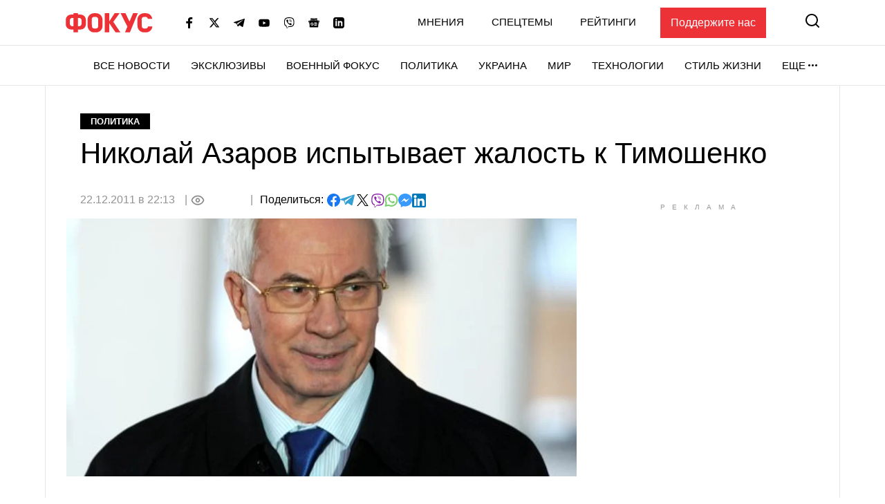

--- FILE ---
content_type: text/html; charset=utf-8
request_url: https://www.google.com/recaptcha/api2/aframe
body_size: 267
content:
<!DOCTYPE HTML><html><head><meta http-equiv="content-type" content="text/html; charset=UTF-8"></head><body><script nonce="-Dta-Ox4qHk2ZJohkWOYyg">/** Anti-fraud and anti-abuse applications only. See google.com/recaptcha */ try{var clients={'sodar':'https://pagead2.googlesyndication.com/pagead/sodar?'};window.addEventListener("message",function(a){try{if(a.source===window.parent){var b=JSON.parse(a.data);var c=clients[b['id']];if(c){var d=document.createElement('img');d.src=c+b['params']+'&rc='+(localStorage.getItem("rc::a")?sessionStorage.getItem("rc::b"):"");window.document.body.appendChild(d);sessionStorage.setItem("rc::e",parseInt(sessionStorage.getItem("rc::e")||0)+1);localStorage.setItem("rc::h",'1768920273810');}}}catch(b){}});window.parent.postMessage("_grecaptcha_ready", "*");}catch(b){}</script></body></html>

--- FILE ---
content_type: text/javascript
request_url: https://jsc.idealmedia.io/site/465294.js
body_size: 164893
content:
(()=>{var Yn=Object.create;var _e=Object.defineProperty;var Qn=Object.getOwnPropertyDescriptor;var Zn=Object.getOwnPropertyNames;var tr=Object.getPrototypeOf,er=Object.prototype.hasOwnProperty;var F=(f,t)=>()=>(f&&(t=f(f=0)),t);var ze=(f,t)=>()=>(t||f((t={exports:{}}).exports,t),t.exports),V=(f,t)=>{for(var e in t)_e(f,e,{get:t[e],enumerable:!0})},ir=(f,t,e,i)=>{if(t&&typeof t=="object"||typeof t=="function")for(let a of Zn(t))!er.call(f,a)&&a!==e&&_e(f,a,{get:()=>t[a],enumerable:!(i=Qn(t,a))||i.enumerable});return f};var Le=(f,t,e)=>(e=f!=null?Yn(tr(f)):{},ir(t||!f||!f.__esModule?_e(e,"default",{value:f,enumerable:!0}):e,f));var N,E=F(()=>{N={library:"",cli:"8868ce2552cb1c8f4834035f480610184a0e8a63",widgetBuilder:"a2dd5561"}});var M,P=F(()=>{M={"0":{GENERAL:{translations:{"[GO]":"\u0414\u0430\u043B\u0456","[INFORMER_BACK_BUTTON_BANNER_TEXT]":"\u0429\u0435 \u0431\u0456\u043B\u044C\u0448\u0435 \u043D\u043E\u0432\u0438\u043D, \u044F\u043A\u0456 \u0432\u0430\u0440\u0442\u043E \u043F\u043E\u0434\u0438\u0432\u0438\u0442\u0438\u0441\u044F \u043F\u0435\u0440\u0448 \u043D\u0456\u0436 \u043F\u0456\u0442\u0438","[INFORMER_BTN_DISCOVER_MORE]":"Discover More","[INFORMER_BUTTON_MORE]":"\u0429\u0435","[INFORMER_CLOSE_AD_BUTTON]":"\u0417\u0430\u043A\u0440\u0438\u0442\u0438","[INFORMER_CRITEO_ICON_TITLE]":"AdChoices","[INFORMER_CTA_LEARN_MORE]":"\u0414\u0435\u0442\u0430\u043B\u044C\u043D\u0456\u0448\u0435","[INFORMER_DSA_ICON_TITLE]":"Widget Context Menu","[INFORMER_NEXT_UP_TITLE_TRANDING]":"\u0410\u043A\u0442\u0443\u0430\u043B\u044C\u043D\u0435","[INFORMER_OPEN_BUTTON]":"\u0412\u0456\u0434\u043A\u0440\u0438\u0442\u0438","[INFORMER_READ_FULL_ARTICLE]":"Read Full Article","[INFORMER_RECOMMENDED_FOR_YOU]":"Recommended for you","[INFORMER_SPONSORED]":"\u0421\u043F\u043E\u043D\u0441\u043E\u0440\u043E\u0432\u0430\u043D\u043E","[INFORMER_TEXT_CLOSE_AD]":"\u0417\u0430\u043A\u0440\u0438\u0442\u0438 \u043E\u0433\u043E\u043B\u043E\u0448\u0435\u043D\u043D\u044F","[INFORMER_TEXT_CLOSE_IN_TIME]":"\u0412\u0438 \u043C\u043E\u0436\u0435\u0442\u0435 \u0437\u0430\u043A\u0440\u0438\u0442\u0438 \u043E\u0433\u043E\u043B\u043E\u0448\u0435\u043D\u043D\u044F \u0447\u0435\u0440\u0435\u0437 {{delayTime}}\u0441","[INFORMER_TEXT_CLOSE_NOW]":"\u0422\u0435\u043F\u0435\u0440 \u0432\u0438 \u043C\u043E\u0436\u0435\u0442\u0435 \u0437\u0430\u043A\u0440\u0438\u0442\u0438 \u043E\u0433\u043E\u043B\u043E\u0448\u0435\u043D\u043D\u044F","[INFORMER_VIDEO_CLICK_TEXT]":"\u0414\u0456\u0437\u043D\u0430\u0442\u0438\u0441\u044F \u0431\u0456\u043B\u044C\u0448\u0435","[LS_CAB_SITE_BLOCK_ANTIFRAUD_SUBJECT_V2]":"\u0412\u0430\u0448 \u0441\u0430\u0439\u0442 %s \u0437\u0430\u0431\u043B\u043E\u043A\u043E\u0432\u0430\u043D\u043E (%s)","[LS_INFORMERS_CLOSE_BUTTON]":"\u0417\u0430\u043A\u0440\u0438\u0442\u0438","[LS_INFORMERS_MOBILEMODAL_GO]":"Go","[LS_INFORMERS_WIDGET_MOBILE_CONTINUE]":"Continue","[WIDGET_TITLE_ADVERTISEMENT]":"\u041E\u0433\u043E\u043B\u043E\u0448\u0435\u043D\u043D\u044F LENTAINFORM","[WIDGET_TITLE_CHECK_THIS_OUT]":"\u041E\u0446\u0456\u043D\u0456\u0442\u044C","[WIDGET_TITLE_IDEALMEDIA]":"Idealmedia","[WIDGET_TITLE_IDEALMEDIA_ADVERTISEMENT]":"\u041E\u0433\u043E\u043B\u043E\u0448\u0435\u043D\u043D\u044F Idealmedia","[WIDGET_TITLE_IDEALMEDIA_NEWS]":"\u041D\u043E\u0432\u0438\u043D\u0438 Idealmedia","[WIDGET_TITLE_INTERESTING]":"\u0426\u0456\u043A\u0430\u0432\u0435 \u0432 \u043C\u0435\u0440\u0435\u0436\u0456","[WIDGET_TITLE_INTERESTING_FOR_YOU]":"\u0412\u0430\u043C \u0431\u0443\u0434\u0435 \u0446\u0456\u043A\u0430\u0432\u043E","[WIDGET_TITLE_LENTAINFORM]":"LENTAINFORM","[WIDGET_TITLE_LENTAINFORM_NEWS]":"\u041D\u043E\u0432\u0438\u043D\u0438 LENTAINFORM","[WIDGET_TITLE_MORE_COOL_STUFF]":"\u0411\u0456\u043B\u044C\u0448\u0435 \u043A\u043B\u0430\u0441\u043D\u043E\u0433\u043E \u043C\u0430\u0442\u0435\u0440\u0456\u0430\u043B\u0443","[WIDGET_TITLE_MORE_FROM_AROUND_THE_WEB]":"\u0411\u0456\u043B\u044C\u0448\u0435 \u0406\u043D\u0442\u0435\u0440\u043D\u0435\u0442-\u043D\u043E\u0432\u0438\u043D","[WIDGET_TITLE_NONE]":"","[WIDGET_TITLE_PARTNERS_NEWS]":"\u041D\u043E\u0432\u0438\u043D\u0438 \u041F\u0430\u0440\u0442\u043D\u0435\u0440\u0456\u0432","[WIDGET_TITLE_POPULAR]":"\u041F\u043E\u043F\u0443\u043B\u044F\u0440\u043D\u0435 \u0432 \u043C\u0435\u0440\u0435\u0436\u0456","[WIDGET_TITLE_PROMOTED_CONTENT]":"\u0421\u043F\u043E\u043D\u0441\u043E\u0440\u0441\u044C\u043A\u0438\u0439 \u043A\u043E\u043D\u0442\u0435\u043D\u0442","[WIDGET_TITLE_SMI]":"\u0412 \u0456\u043D\u0448\u0438\u0445 \u0417\u041C\u0406","[WIDGET_TITLE_SPONSORED_CONTENT]":"\u0421\u043F\u043E\u043D\u0441\u043E\u0440\u043E\u0432\u0430\u043D\u0438\u0439 \u043A\u043E\u043D\u0442\u0435\u043D\u0442","[WIDGET_TITLE_SUGGESTED_NEWS]":"\u0417\u0430\u043F\u0440\u043E\u043F\u043E\u043D\u043E\u0432\u0430\u043D\u0456 \u043D\u043E\u0432\u0438\u043D\u0438","[WIDGET_TITLE_YOU_MAY_LIKE]":"\u0412\u0430\u043C \u043C\u043E\u0436\u0435 \u0441\u043F\u043E\u0434\u043E\u0431\u0430\u0442\u0438\u0441\u044C"},forbiddenPatterns:["make cl[i1!]ck","(cl[i!1]ck|cl[i!1]que|kl[i!1]kone|shtyp|kl[i!1]k|kl[i!1]kn[i!1]\u0435e) ((on|[i!1]n the) )?(h[e3]re|me|please|ads|to|en cualqu[i!1]er anunc[i!1]o|qu\u1EA3ng c\xE1o|na [i!1]megen|nje nga reklamat|no an\xFAnc[i!1]o|reklamen|em alguma propaganda|[i!1]klan atan|below banner)","pres[i1!]ona \u0441ualqu[i1!]er [i1!]magen","toca la pr[i1!]mera [i1!]magen ","(cl[i!1]ck|cl[i!1]que|kl[i!1]kone|shtyp|kl[i!1]k|kl[i!1]kn[i!1]\u0435e) ((on|[i!1]n the) )?([i!1]zpod)","adclick","criteo.com","cdn.geozo.com","taboola","trck.tracking505.com"]},METADATA:{hashCommitsData:{library:"",cli:"8868ce2552cb1c8f4834035f480610184a0e8a63",widgetBuilder:"a2dd5561"},compileTimestamp:1768241492},ASSETS:{customAdLinkConfig:{},adLinkBlock:{idealmedia:`<div class="mgheader"><span class="mghead">%WIDGET_TITLE%</span><div class="mg_addad%id"><a class="mglogo-link" href="http://idealmedia.io/" target="_blank"><svg class="mglogo-icon" xmlns="http://www.w3.org/2000/svg" width="29" height="16" viewBox="0 0 29 16" fill="none"><rect width="29" height="16" fill="none"/><g clip-path="url(#clip0_4_17)"><path class="mglogo-path1" d="M16.4831 14.5C14.5241 14.5 13.8844 11.5936 13.1547 8.22559C12.625 5.81235 12.2052 4.31195 11.8853 3.75586C11.7953 3.59847 11.5854 3.59847 11.5055 3.75586C11.1856 4.31195 10.7558 5.81235 10.2361 8.22559C9.68634 10.7647 9.20656 12.9576 8.19704 13.9544C8.02712 14.1223 7.79723 14.2167 7.56734 14.2167C7.33744 14.2167 7.08756 14.1118 6.90765 13.9334C6.71774 13.7446 6.60779 13.4822 6.60779 13.2094C6.60779 12.9366 6.71774 12.6534 6.91764 12.475C7.44739 11.9818 8.08709 9.04399 8.36696 7.78491C9.10661 4.41687 9.73631 1.5105 11.6954 1.5105C13.6545 1.5105 14.2942 4.41687 15.0238 7.78491C15.5536 10.1981 15.9734 11.6985 16.2932 12.2546C16.3832 12.412 16.5831 12.412 16.673 12.2546C16.9929 11.6985 17.4227 10.1981 17.9425 7.78491C18.6821 4.41687 19.3118 1.5105 21.2709 1.5105C23.23 1.5105 23.8697 4.41687 24.5993 7.78491C24.8792 9.04399 25.5189 11.9818 26.0486 12.475C26.2485 12.6534 26.3585 12.9262 26.3585 13.2094C26.3585 13.7655 25.9287 14.2167 25.3989 14.2167C25.169 14.2167 24.9392 14.1223 24.7692 13.9544C23.7597 12.9576 23.2799 10.7647 22.7302 8.23608C22.2004 5.82285 21.7806 4.32244 21.4608 3.76635C21.3708 3.60896 21.1709 3.60896 21.081 3.76635C20.7611 4.32244 20.3413 5.82285 19.8116 8.23608C19.0819 11.6041 18.4422 14.5105 16.4831 14.5105V14.5Z" fill="#858484"/><path class="mglogo-path2" d="M2.95955 14.2167C2.4298 14.2167 2 13.7655 2 13.2094C2 12.9262 2.10995 12.6534 2.30985 12.475C2.8396 11.9818 3.4793 9.04399 3.75917 7.78491C4.49882 4.40638 5.12853 1.5 7.08761 1.5C7.1076 1.5 7.12759 1.5 7.14758 1.5L7.61736 1.52098L7.41745 1.96166C7.00764 2.80105 6.63782 3.94471 6.22801 5.66546C5.98812 6.5573 5.77822 7.5226 5.6183 8.22559C5.06856 10.7647 4.58878 12.9576 3.57926 13.9544C3.40934 14.1223 3.17944 14.2167 2.94955 14.2167H2.95955V14.2167Z" fill="#858484"/></g><defs><clipPath id="clip0_4_17"><rect width="25" height="13" fill="white" transform="translate(2 1.5)"/></clipPath></defs></svg></a></div></div><style id="header-style">.mglogo-link:hover .mglogo-path1{ fill: #00A0DB;} .mglogo-link:hover .mglogo-path2{ fill: #F68A22;} .mghead{font-weight:700;font-size:14px;text-transform:uppercase;text-align:left;font-family: Verdana, sans-serif;color:#4555a7;display:block;margin:0 0 0px 5px;float:left;}.mgheader{ display: table !important; width: 100% !important; }div.mg_addad%id{text-align: right; margin-right: 10px;display: inline-block;float: right;} div.mg_addad%id:hover{opacity: 1} div.mg_addad%id a{color: #000000; font:normal 10px Myriad Pro; text-decoration: none;} div.mg_addad%id img{margin: 0px -5px 0px 0px; border:0px;float: none;padding:0px;}</style>
`},logosConfig:{},scaleInfoHtml:`<!doctype html><html><head><meta charset="utf-8"><style>html, body, div, span, applet, object, iframe,h1, h2, h3, h4, h5, h6, p, blockquote, pre,a, abbr, acronym, address, big, cite, code,del, dfn, em, img, ins, kbd, q, s, samp,small, strike, strong, sub, sup, tt, var,b, u, i, center,dl, dt, dd, ol, ul, li,fieldset, form, label, legend,table, caption, tbody, tfoot, thead, tr, th, td,article, aside, canvas, details, embed,figure, figcaption, footer, header, hgroup,menu, nav, output, ruby, section, summary,time, mark, audio, video {margin: 0;padding: 0;border: 0;font-size: 100%;font: inherit;vertical-align: baseline;}/* HTML5 display-role reset for older browsers */article, aside, details, figcaption, figure,footer, header, hgroup, menu, nav, section {display: block;}body {line-height: 1;}ol, ul {list-style: none;}blockquote, q {quotes: none;}blockquote:before, blockquote:after,q:before, q:after {content: '';content: none;}table {border-collapse: collapse;border-spacing: 0;}</style></head><body><div id="test">Lorem ipsum dolor sit amet, consectetur adipisicing elit. Cumque deleniti dolor impedit nobis quo ratione temporibus. Accusantium adipisci animi cupiditate eligendi hic modi officiis perspiciatis provident tenetur, vero voluptate voluptatem.</div><script>window.addEventListener('load', function() {if (window.innerWidth !== 0) {window.parent.postMessage({id: 'scaleInfo',scale_metric_1: document.getElementById('test').offsetHeight,scale_metric_2: (window.outerWidth / window.innerWidth) * 100,scale_metric_3: (window.parent.outerWidth / window.parent.innerWidth) * 100,},'*');}});<\/script></body></html>`},WIDGET:{debug:!1,iframe:"",changeIframeSize:!1,widgetClickZones:"[]",activateDelay:0,clickableDelay:0,sendDimensions:!0,_constructor:'{"cols":4,"font":"arial","kind":"exchange","rows":1,"type":"under-article-widget","media":{"opacity":80,"duration":1,"minWidth":250,"position":"bottom","minHeight":150,"videoOverlay":1},"mgbox":{"styles":{"maxWidth":1220}},"theme":"#7f7f7f","width":0,"button":1,"mcdesc":{"styles":{"font":"arial","color":"#666666","display":"none","fontSize":12,"fontStyle":"normal","textAlign":"center","fontWeight":"normal","textDecoration":"none"}},"mgline":{"styles":{"width":"200","height":"250","margin":"7","borderColor":"#ffffff","borderStyle":"solid","borderWidth":0,"borderRadius":"8"}},"imgType":"super","mcimage":{"size":200,"styles":{"padding":0,"borderColor":"#ffffff","borderStyle":"solid","borderWidth":0},"size-width":370,"size-height":209},"mcprice":{"show":"true","styles":{"font":"verdana","color":"#ffffff","fontSize":12,"fontStyle":"normal","textAlign":"center","fontWeight":"bold","textDecoration":"none"}},"mctable":{"styles":{"borderColor":"","borderWidth":0,"backgroundColor":""}},"mctitle":{"styles":{"color":"#000000","fontSize":"18","fontStyle":"normal","textAlign":"left","fontWeight":"bold","text-transform":"none","textDecoration":"none"}},"subType":"under-article-widget-cards","mcdomain":{"styles":{"font":"arial","color":"#7f7f7f","display":"block","fontSize":13,"fontStyle":"italic","textAlign":"left","fontWeight":"normal","textDecoration":"none"}},"isToaster":1,"colsMobile":1,"isDragDown":1,"imageFormat":63,"imageShadow":"","scrollEffect":"0","textPosition":"bottom","autoplacement":"off","formatChanged":true,"isInterstitial":0,"popupFrequency":15,"widgetFormatId":1,"passageFrequency":60,"teaserCardShadow":"0","teaserFixedWidth":"0","imageScaleOnHover":"","interstitialAfter":3,"is_show_ad_marker":"0","widgetTitleSettings":{"styles":{"font":"arial","color":"#000000","fontSize":18,"text-transform":"uppercase"}},"frequencyCappingShow":3,"frequencyCappingTime":2,"toasterInactivityTime":8,"widgetTypeDescription":1}',subType:"under-article-widget-cards",widgetIframeAutoSize:"",globalSettings:'{"capping_observer_threshold":"0.5","current_language":"en","widget_lazy_load_margin":"1000","accidental_clicks_delay":"10","ia_page_view_timeout":"180","ia_page_imp_timeout":"180","widget_intentiq_refresh_millis":"43200000","retention_tool_widget_utm":"utm_mgid_push","except_ads_limit":"150","capping_observer_time":"","widget_consent_wait_time_ms":"30","widget_consent_outdated_time":"168","ia_paid_page_view_timeout":"","teaser_title_limit":""}',widgetAccidentalClicks:"wages",afShortEnabled:!0,loggerEnabled:!1,enableSource:!1,hasNewsPart:!0,hasGoodsPart:!0,goodsPartUid:0,checkAnura:!1,anuraValue:0,disableCookies:!1,adBlockChangeStyles:!0,widgetTitle:"[WIDGET_TITLE_NONE]",adblockIntegration:!1,availableLangs:'["es","vi","it","hi","pl","ru","uk"]',useConstructor:!1,popup:!1,type:"under-article-widget",mobileDoubleclickDelay:1e3,desktopDoubleclickDelay:1e3,markWagesAdInIntExchange:!1,projectName:"lentainform",newsPartIdPartner:40876,newsPartAcStatsEnabled:!0,newsPartKind:"exchange",widgetUseConstructor:!1,useInNewsRanker:!0,widgetCountersDisabled:2,widgetClientSiteId:465294,autoCreativeCounterDomain:"autocounter.idealmedia.io",siteId:465294,modulePrefix:"IdealmediaC",informerPrefix:"Idealmedia",countersDomain:"c.idealmedia.io",currentSubnet:3,topMargin:0,popupText:"\u0414\u0438\u0432\u0456\u0442\u044C\u0441\u044F \u0442\u0430\u043A\u043E\u0436",cdnDomain:"cdn.idealmedia.io",mobileApp:!1,usePlaceReservation:!0,subnets:'{"3":{"id":3,"informer_prefix":"Idealmedia","mirror":"idealmedia.io","mirrorName":"idealmedia","imageDomain":"idealmedia.io","dashboardDomain":"dashboard.idealmedia.io","utm":"?utm_source=widget&utm_medium=text&utm_campaign=add&utm_content=","advSrcId":37100}}',exposeSubnets:!0,childWidgets:"[]",allowMultipleWidgets:!0,widgetMirror:"idealmedia",widgetDomain:"focus.ua",customFuncBlocks:"[]",widgetAutorefresh:!1,widgetReturnedRefresh:0,widgetPaginator:!1,imageFormat:63,elastic:!1,unlimited:!1,dfpWidth:0,dfpHeight:0,popupFrequency:15,elasticPageCount:2,countNews:4,blankImage:`data:image/svg+xml,%3Csvg
            xmlns="http://www.w3.org/2000/svg"
            width="370" height="209"
            viewBox="0 0 370 209"
            %3E%3C/svg%3E`,isResponsive:!0,mobileCountNews:"[]",childFuncBlocks:"[]",childProperties:"[]",customGradient:"",shadowDom:!0,sspPerformancePercentage:10,templateStyles:`.mgheader {margin-bottom:10px;width:100%;text-align:left;}.mghead {font-family:system-ui,-apple-system,"Segoe UI",Roboto,"Helvetica Neue","Noto Sans","Liberation Sans",Arial,sans-serif,"Apple Color Emoji","Segoe UI Emoji","Segoe UI Symbol","Noto Color Emoji";color:#000;font-size:21px !important;line-height:24px;letter-spacing:.2px;text-transform:none !important;margin:0 0 0 !important;font-weight:700 !important;position:relative;padding-left:30px;}.mghead:before {content:\\'\\';background-image:url(\\'data:image/svg+xml,<svg xmlns="http://www.w3.org/2000/svg" width="24" height="24" viewBox="0 0 24 24" stroke-width="2" stroke="%231F55D7" fill="none" stroke-linecap="round" stroke-linejoin="round"><path stroke="none" d="M0 0h24v24H0z" fill="none"></path><path d="M12 12c2 -2.96 0 -7 -1 -8c0 3.038 -1.773 4.741 -3 6c-1.226 1.26 -2 3.24 -2 5a6 6 0 1 0 12 0c0 -1.532 -1.056 -3.94 -2 -5c-1.786 3 -2.791 3 -4 2z"></path></svg>\\');width:24px;height:24px;position:absolute;left:0;top:0;}.mgheader div {position:relative;top:6px;}.mgbox {width:100%;max-width:100%;padding:0;position:relative !important;text-align:center;vertical-align:top !important;border-style:solid;border-width:0px;border-color:;background-color:;display:-ms-flexbox;display:-webkit-flex;display:flex;-webkit-flex-direction:row;-ms-flex-direction:row;flex-direction:row;-webkit-flex-wrap:wrap;-ms-flex-wrap:wrap;flex-wrap:wrap;line-height:100% !important;transition:none !important;box-sizing:border-box;-webkit-box-pack:justify;-ms-flex-pack:justify;justify-content:space-between;}.mgline {width:24%;max-width:24%;margin:0 0 16px;padding:0;border-style:solid;border-color:#EAEAEA;border-width:1px;border-radius:12px;box-shadow:0px 2px 5px 0px rgba(10, 31, 68, 0.08);background:none repeat scroll 0 0;background-color:;cursor:pointer;overflow:hidden;zoom:1;position:relative;vertical-align:top;box-sizing:border-box;display:-ms-flexbox;display:-webkit-flex;display:flex;-webkit-flex-direction:column;-ms-flex-direction:column;flex-direction:column;word-wrap:break-word;flex-wrap:wrap;-webkit-box-pack:justify;-ms-flex-pack:justify;justify-content:space-between;}.mgline:hover {box-shadow:0px 2px 5px 0px rgba(63, 63, 63, 0.18);}.mgline .image-with-text {position:relative;}.mgline .image-container {position:relative;}div.mcimg {padding:0px;text-align:center;}img.mcimg {border-style:solid;border-color:#ffffff;border-width:0px;width:100% !important;height:auto !important;max-width:492px;max-height:277px;box-sizing:border-box;display:block;}.mgline .text-elements {padding:12px 12px 40px;}.mctitle {margin:0 0 8px;text-align:left;line-height:1 !important;}.mctitle a {font-weight:600;font-size:16px;line-height:1.2;font-style:normal;text-decoration:none;color:#292929;font-family:"Segoe UI",Arial,Helvetica,sans-serif;transition:all .2s ease;}.mgline:hover .mctitle a {}.mgline .mgicon {width:24px;height:auto;display:inline-block;}.mcdomain {display:flex;align-items:center;gap:8px;text-align:left;margin:0 0 12px;}.mcdomain a {font-weight:400;font-size:14px;line-height:16px;font-style:normal;text-decoration:none;color:#292929;font-family:Roboto,Arial,Helvetica,sans-serif;display:block;overflow:hidden;text-transform:none;}.mcdomain a img.mcimgsrc {vertical-align:bottom;margin-bottom:-3px;height:20px;width:20px;display:inline-block;}.mgline .ad-icon {display:flex;width:18px;padding:6px 8px;align-items:center;border-radius:8px;border:1px solid #EAEAEA;color:#919191;font-family:Roboto, Arial, sans-serif;font-size:14px;font-style:normal;font-weight:600;line-height:1;position:absolute;bottom:12px;left:12px;}.mgline:not(.type-w) .ad-icon, .mgline.type-w .mgicon {display:none;}.mgline.type-w:after {content:\\'\\';position:absolute;bottom:15px;right:12px;width:16px;height:17px;background-image:url("//cdn.mgid.com/images/logos/Adchoices.svg");background-repeat:no-repeat;}.mgline .image-container .mcimgad {position:absolute;right:0;bottom:0;width:20px;height:20px;display:none !important;}.mgline[max-width~="120px"] .mcdesc {display:none !important;}@supports not (flex-wrap:wrap) {.mgbox {display:block !important;}.mgline {display:inline-block !important;}}.text-elements a {text-decoration:none;}div.mcprice {text-align:center;}div.mcprice span {font-weight:bold;font-size:12px;line-height:12px;font-style:normal;text-decoration:none;color:#ffffff;font-family:Verdana,Geneva,sans-serif;}div.mgbuybox, div.mgarrowbox {display:false;}div.mgbuybox, div.mgarrowbox, div.mcprice {display:none;}span.mcpriceold {text-decoration:line-through !important;}img.mcimg {margin:0;opacity:1 !important;}.mgline {position:relative;}.mgline .fake {visibility:hidden;position:relative;padding-top:4px;}.mgbuybox {text-align:right;font-weight:700;font-size:12px;color:#666666;}.mcprice-wrap {position:absolute;display:block;top:0px;left:0px;text-decoration:none;}.mcdiscount {color:#fff;border:none;font-size:1.21em;}.mgarrowbox {position:relative;background:#fff;padding-right:12px;}.mgarrowbox:before {content:\\'\\';position:absolute;top:0;right:-10px;border-top:21px solid transparent;border-bottom:21px solid transparent;border-left:10px solid #fff;}div.mcprice-cover {display:-ms-flexbox;display:-webkit-flex;display:flex;-webkit-flex-wrap:nowrap;-ms-flex-wrap:nowrap;flex-wrap:nowrap;-webkit-align-items:stretch;-moz-box-align:stretch;-ms-flex-align:stretch;align-items:stretch;-webkit-justify-content:flex-start;justify-content:flex-start;-webkit-flex-direction:row;-ms-flex-direction:row;flex-direction:row;height:42px;font-size:12px;}div.mcprice-cover .mcprice {font-size:1.29em;color:#fff;}div.mcprice-cover.mcprice-cover_old .mcprice-inner {padding-top:4px;width:auto;}div.mcprice-cover.mcprice-cover_old .mcprice-val {padding-right:0;}div.mcprice-cover.mcprice-cover_old .mcprice {margin-bottom:4px;color:#ffffff;font-size:1em;}div.mcprice-cover.mcprice-cover_old + .mcprice-cover {display:none !important;}.mcprice-val, .mcprice-inner {display:-ms-flexbox;display:-webkit-flex;display:flex;-webkit-flex-wrap:wrap;-ms-flex-wrap:wrap;flex-wrap:wrap;-webkit-align-items:center;-moz-box-align:center;-ms-flex-align:center;align-items:center;-webkit-justify-content:flex-start;justify-content:flex-start;white-space:nowrap;}.mcprice-inner {background:#ed181d;position:relative;padding:0 2px 0 8px;text-align:center;color:#fff;width:100%;}.mcprice-inner:before {content:\\'\\';position:absolute;top:0;right:-10px;border-top:21px solid transparent;border-bottom:21px solid transparent;border-left:10px solid #ed181d;}.mcprice-val {padding:2px 10px 0 14px;-webkit-flex-direction:column;-ms-flex-direction:column;flex-direction:column;-webkit-flex-wrap:wrap;-ms-flex-wrap:wrap;flex-wrap:wrap;-webkit-justify-content:center;justify-content:center;-webkit-align-items:flex-start;-moz-box-align:start;-ms-flex-align:start;align-items:flex-start;font-weight:bold;font-style:normal;text-align:center;}.mcpriceold {display:block !important;position:relative;width:100%;font-size:0.78em;font-weight:inherit;color:#ed181d;}.mcpriceold span {position:relative;}.mcpriceold span:before {content:\\'\\';height:1px;background:#ed181d;left:0;right:0;top:50%;position:absolute;}div.mgbuybox, div.mgarrowbox {display:none;}.fake, .mgtobottom {display:table;bottom:0;width:100%;text-align:left;}.fake > *, .mgtobottom > * {display:table-cell;}.mgtobottom__buy {padding-right:20px;}.mgtobottom {position:absolute;}.mgline .image-with-text, .mgline .mgtobottom {width:100% !important;margin:0 auto;}.mgline .image-with-text, .mgline .mgtobottom {max-width:492px;}div.mcprice, div.mcriceold {font-weight:bold;font-size:12px;line-height:12px;font-style:normal;text-decoration:none;color:#ffffff;font-family:Verdana,Geneva,sans-serif;}.mgline[max-width~="120px"] .mgarrowbox, .mgline[max-width~="120px"] .mgbuybox {display:none !important;}.mgline .image-with-text {min-height:1px;}.mg-slider-overlay {overflow:hidden;position:relative;}.mg-slider-overlay .mg-slider-wrap {min-height:200px;position:relative;width:100%;-webkit-transform:translate3D(0, 0, 0);-moz-transform:translate3D(0, 0, 0);-ms-transform:translate3D(0, 0, 0);-o-transform:translate3D(0, 0, 0);transform:translate3D(0, 0, 0);-webkit-transition-duration:200ms;-moz-transition-duration:200ms;-ms-transition-duration:200ms;-o-transition-duration:200ms;transition-duration:200ms;}.mg-slider-overlay .mg-slider-wrap .mg-slider-box {left:0;top:0;position:absolute;width:100%;}.mg-pagination {text-align:center;}.mg-pagination .mg-pagination-list {display:inline-block;}.mg-pagination .mg-pagination-item {cursor:pointer;display:inline-block;*display:inline;*zoom:1;width:8px;height:8px;margin:0 2px;background:#ddd;border-radius:50%;}.mg-pagination .mg-pagination-item-prev, .mg-pagination .mg-pagination-item-next {background:#f7f7f7;border:1px solid #cecece;border-radius:2px;cursor:pointer;display:inline-block;height:11px;margin:0 10px;padding:5px 0;text-align:center;vertical-align:middle;width:29px;}.mg-pagination .mg-pagination-item-prev:after, .mg-pagination .mg-pagination-item-next:after {background:url(https://images.dable.io/static/i/prevnext2.png?3) no-repeat 0 0;background-size:17px 11px;content:"";display:inline-block;height:13px;width:9px;}.mg-pagination .mg-pagination-item-next:after {background-position:-10px 0;width:8px;}.mg-pagination .mg-pagination-item-current {background:#508eef;}.mgresponsive {display:inherit;}.mgline .allink {height:100%;width:100%;display:block;position:absolute;cursor:pointer;z-index:1;}@media (max-width:480px) {.mgline {max-width:100% !important;display:block !important;float:none;margin-left:0;margin-right:0;width:calc(100% / 2 - (10px * 1) / 2);height:auto;background:rgb(132, 94, 86);}div.mcimg {padding:0;text-align:center;border-radius:6px;}img.mcimg {height:200px !important;object-fit:cover;}.mgline .text-elements {background:linear-gradient(transparent, rgba(132, 94, 86, 0.25) 15%, rgba(132, 94, 86, 0.85) 30%, rgb(132, 94, 86) 45%);position:relative;margin-top:-65px;bottom:0;left:0;flex-grow:1;padding:45px 0 10px 0;border-radius:8px;width:100% !important;}.mctitle {margin:0 0 8px;text-align:left;line-height:1 !important;margin-top:0;padding:0 10px;}.mctitle a {font-weight:600;font-size:16px;line-height:1.2;font-style:normal;text-decoration:none;color:#292929;font-family:"Segoe UI", Arial, Helvetica, sans-serif;transition:all .2s ease;color:rgb(255, 255, 255);font-size:16px;line-height:16px;}}.widgets_logo a {bottom:3px !important;right:0 !important;width:75px !important;}.mglogo {text-align:left;margin-bottom:10px;}.mglogo img {width:115px;height:auto;border:0;}.mgline .ad-icon {display:none;}.mgline.type-w:after {display:none;}`,adBlockTemplateStyles:"",cookieMatchingDomain:"cm.idealmedia.io",widgetTemplate:'<div class="mglogo"><a href="https://www.idealmedia.io"><img src="https://cdn.idealmedia.io/images/im_logo.png"></a></div><div class="mgbox"><!--advertPrefix-->{foreach}<div class="mgline">{if $banner}{$banner}{/if}{if $teaser}<a class="allink" {$target}{$href}></a><div class="image-with-text"><div class="mcimg"><a {$target}{$href} ><div class="image-container"><img class="mcimg" {$src} /><!--intExchangeWagesImagePlace--></div></a></div><div class="text-elements"><div class="text_on_hover"><div class="mctitle"><a {$target}{$href}>{$title}</a></div></div></div></div><div class="ad-icon">Ad</div>{/if}</div>{/foreach}</div>\r',isLoggerEnabled:!1,titleBreak:0,titleLimit:75,informerTitleDotsFlag:1,disableCaps:0,descBreak:0,descLimit:75,hasVideoPart:!1,noFollow:!0,useDefaultJs:!1,blocksDomainAddressJs:"idealmedia.io",sourceName:"",disableResizeImageAfterLoad:!1,adTypes:"",enabledCooperationTypes:'["exchange"]',createIntExchange:!1,sspSanctionsEnabled:!1,cooperationTypes:'["exchange"]',newsPartPagesCount:20,goodsPartPagesCount:20,codePaginatorEnabled:!0,adblockTemplate:"",activeChilds:"[]",imageSizeAttributes:'width="370" height="209"',servicerDomain:"servicer.idealmedia.io",debugInfoOn:!1,useLazyLoad:!0,onTranzPage:!1,widgetEnabled:!0,branchName:"main",autoplacementStatus:"off",staticRootDomain:"",libraryVersion:"1.11.255",adblockEmulation:!1,autoplacementSelector:"",widgetPerformanceMetric:!1,shadowDomClosed:!1,refreshAdsTime:45,refreshAdsBy:0,additionalWidgets:"[]",useApiRefresh:!1,videoCfg:"{}",customWidgetLib:"",spaEnabled:!1,passageFrequency:60,cookieStoragePrefix:"Idealmedia",useHoneypot:!1,disableCwvOptimization:!1,disableBannerSafeframe:!1,gptEnabled:!1,gptOptions:"{}",gptUnitId:{low:0,high:0,unsigned:!1},retentionToolEnabled:!1,collectWidgetReports:!1,ampSpaSupport:!0,backButtonOptions:"null",retentionToolScriptLink:"",retentionToolLoadFromWidgets:!1,immediateRollout:!1,requestsLimitOptions:"{}",id5Enabled:!1,externalAnalytics:"[]",bannersEnabled:!0,originTrialTokens:'[{"name":"X-Requested-With Trial. servicer.idealmedia.io","token":"A2pkTeDhRxFlX+8lkY254lWLK+O471T9iVHpaPbIWOicVN3cw+6sgqGni9jhRqsf6d3s6BpKIfNhc\\/MmCS6Y1A8AAACEeyJvcmlnaW4iOiJodHRwczovL3NlcnZpY2VyLmlkZWFsbWVkaWEuaW86NDQzIiwiZmVhdHVyZSI6IldlYlZpZXdYUmVxdWVzdGVkV2l0aERlcHJlY2F0aW9uIiwiZXhwaXJ5IjoxNzE5NTMyNzk5LCJpc1RoaXJkUGFydHkiOnRydWV9","conditions":["webview"]},{"name":"X-Requested-With Trial. c.idealmedia.io","token":"A9SpgQj0u+p\\/enLz10aorXz2NPSZtLzEqVKoVW3CVyEAxLIcKr31e\\/[base64]","conditions":["webview"]}]',useTimePerformance:!0,waitConsentEnabled:!0,usePixelate:!0,clientId:425438,publisherId:0,readMoreButtonOptions:"{}",backfillData:"{}",useScrollClick:!1,iframeDomain:"mg.idealmedia.io",crossDomainStorageEnabled:!1,customStylesEnabled:!0,loggingConsentEnabled:!1,flippEnabled:!1,blurEnabled:!1,gradientEnabled:!1,refreshTeaserAfterClick:!0,loadVisibleWidgetDisabled:!0,supportDarkTheme:!1,darkThemeSelector:"",bidmaticEnabled:!1,bidmaticOptions:"{}",ampLimitAdsEnabled:!1,clicktrackingEnabled:!1,clicktrackingMacros:"${CLICK_URL}",collectTopicsDisabled:!1,autocreativeCampaignId:0,omidEnabled:!1,newTabEnabled:!1,newTabOptions:"{}",swipeUpEnabled:!1,swipeUpOptions:"{}",lazyCustomMargin:0,nextUpCustomFuncEnabled:!1,pixelateImpressions:0,nextUpEnabled:!1,nextUpOptions:"{}",isNextUpAddWidget:!1,singleJsUrl:"",isWidgetPreview:!1,mraidEnabled:!1,consoleEnabled:!1,saveClickEnabled:!1,scenarioId:null,clickUnderEnabled:!1,clickUnderOptions:"{}",extendedSourceMacro:"",showDescription:!1,directGptEnabled:!1,directGptOptions:"{}",titleEnabled:!1,logoEnabled:!1,adchoicesEnabled:!1,adLink:0,widgetIntegrationType:"website",yieldBirdOptions:"{}",yieldBirdEnabled:!1,lightDomTrackersEnabled:!1,criteoIdEnabled:!1,siteLang:"uk",storyPageImpDisabled:!1,isBackfillWidget:!1,targetVideoOptions:"{}",targetVideoEnabled:!1,directAniviewOptions:"{}",directAniviewEnabled:!1,pageWidgetList:""},SITE:{id:465294,cdnDomain:"cdn.idealmedia.io",crossDomainStorageEnabled:!1},BLOCKS:{ConstructorBlock:!1,SendDimensionsBlock:!0,VersionControlBlock:!1,InternalExchangeBlock:!1,RetentionToolBlock:!1,BlurBlock:!1,GradientBlock:!1,ColorBlock:!1,PaginatorBlock:!1,AutoRefreshInformerBlock:0,RefreshTeaserAfterClickBlock:!0,IframeSizeChangerBlock:!1,RejectBlock:!0,ViewabilityRefreshBlock:!1,OriginTrialsBlock:!0,RenderClassicBlock:!0,RenderSchematicBlock:!1,ResponsiveBlock:!0,ElasticBlock:!1,AntifraudBlock:!0,HoneypotBlock:!1,LazyLoadBlock:!0,FillCardLikesBlock:!1,ExternalApiBlock:!1,ImpactBlock:!1,InArticleAutoplacement:!1,AccidentalClicksBlock:!0,ActivateDelayBlock:0,OnTransitPageBlock:!1,GoogleGptBlock:!1,ImpactBlocks:!1,MobileExitBlock:!1,PassageBlock:!1,InterstitialBlock:!1,PopupBlock:!1,CollectWidgetReportsBlock:!1,ExternalAnalyticsBlock:!1,RtbBlock:!1,FlippBlock:!1,ID5Block:!1,widgetUseConstructor:!1,CarouselWidgetSuperBlock:!1,CarouselWidgetBlock:!1,InSiteNotificationBlock:!1,BackfillBlock:!1,MobileWidgetBlock:!1,VideoLibrary:!1,DarkThemeBlock:!1,BidmaticBlock:!1,BrowserTopicsBlock:!0,OmidBlock:!1,NewTabBlock:!1,SwipeUpBlock:!1,NextUpBlock:!1,MraidBlock:!1,ConsoleBlock:!1,SaveClickBlock:!1,ClickUnderBlock:!1,DirectGptBlock:!1,YieldBirdBlock:!1,LightDomTrackersBlock:!1,CriteoIdBlock:!1,TargetVideoBlock:!1,DirectAniviewBlock:!1}},"612491":{WIDGET:{id:612491,sendDimensions:!1,_constructor:'{"cols":"4","font":"arial","kind":"exchange","rows":"1","type":"default","media":{"opacity":"80","duration":1,"minWidth":"250","position":"bottom","minHeight":"150","videoOverlay":1},"mgbox":{"styles":{"maxWidth":"1220"}},"width":"825","button":1,"mcdesc":{"styles":{"font":"arial","color":"#444","display":"none","fontSize":11,"fontStyle":"normal","textAlign":"center","fontWeight":400,"textDecoration":"none !Important"}},"mgline":{"styles":{"borderColor":"#ffffff","borderStyle":"solid","borderWidth":0}},"imgType":"super","mcimage":{"size":"185","styles":{"padding":0,"borderColor":"#ffffff","borderStyle":"solid","borderWidth":0},"size-width":200,"size-height":150},"mcprice":{"styles":{"font":"arial","color":"#ff0000","fontSize":12,"fontStyle":"normal","textAlign":"center","fontWeight":"bold","textDecoration":"none"}},"mctable":{"styles":{"borderColor":"","borderWidth":0,"backgroundColor":""}},"mctitle":{"styles":{"color":"#000000","fontSize":13,"fontStyle":"normal","textAlign":"center","fontWeight":"normal","textDecoration":"none"}},"mcdomain":{"styles":{"font":"arial","color":"#ff7409","display":"none","fontSize":12,"fontStyle":"italic","textAlign":"center","fontWeight":"normal","textDecoration":"none"}},"previewImg":"//cdn.mirs.com/images/draw-widget-preview.jpg","imageFormat":17,"textPosition":"bottom","formatChanged":true,"imageScaleOnHover":"false","sidebarWidthCorrect":0,"sidebarScrollPercent":0}',subType:"",newsPartUid:1242002,hasGoodsPart:!1,type:"default",mobileDoubleclickDelay:0,desktopDoubleclickDelay:0,markWagesAdInIntExchange:!0,widgetCountersDisabled:0,siteId:251989,popupText:"",I:"IdealmediaInfC612491",imageFormat:17,popupFrequency:180,elasticPageCount:1,blankImage:`data:image/svg+xml,%3Csvg
            xmlns="http://www.w3.org/2000/svg"
            width="200" height="150"
            viewBox="0 0 200 150"
            %3E%3C/svg%3E`,customBanners:'{"612491":[]}',templateStyles:`@font-face {font-family:\\'PFDinDisplayProRegular\\';src:url(\\'//cdn.idealmedia.io/fonts/pfdindisplaypro-regular-webfont.eot\\');src:url(\\'//cdn.idealmedia.io/fonts/pfdindisplaypro-regular-webfont.eot?#iefix\\') format(\\'embedded-opentype\\'), url(\\'//cdn.idealmedia.io/fonts/pfdindisplaypro-regular-webfont.woff\\') format(\\'woff\\'), url(\\'//cdn.idealmedia.io/fonts/pfdindisplaypro-regular-webfont.ttf\\') format(\\'truetype\\'), url(\\'//cdn.idealmedia.io/fonts/pfdindisplaypro-regular-webfont.svg#PFDinDisplayProRegular\\') format(\\'svg\\');}.mgresponsive {display:inherit;}.mgbox {padding:0 !important;position:relative !important;text-align:center;vertical-align:top !important;margin:0 auto;border-style:solid;border-width:0px;border-color:;background-color:;display:-ms-flexbox;display:-webkit-flex;display:flex;-webkit-flex-direction:row;-ms-flex-direction:row;flex-direction:row;-webkit-flex-wrap:wrap;-ms-flex-wrap:wrap;flex-wrap:wrap;line-height:100% !important;transition:none !important;}.mgbox {width:100%;max-width:825px;}div.mcimg {padding:0px;text-align:center;max-width:185px;max-height:112px;overflow:hidden;}img.mcimg {border-style:solid;border-color:#ffffff;border-width:0px;width:100% !important;height:auto !important;max-width:200px;max-height:150px;box-sizing:border-box;}.mctitle {margin-top:10px;text-align:left;max-width:185px;}.mctitle a {font-weight:normal;font-size:14px;line-height:15px;font-style:normal;text-decoration:none;color:#434343;font-family:Arial,Helvetica,sans-serif !important;}.mctitle a:hover {color:#256daa;}.mcdesc {display:none;text-align:center;}.mcdesc a {font-weight:400;font-size:11px;line-height:11px;font-style:normal;text-decoration:none !Important;color:#444444;font-family:\\'PFDinDisplayProRegular\\',Tahoma,Geneva;}.mcdomain {display:none;text-align:center;}.mcdomain a {font-weight:normal;font-size:12px;line-height:12px;font-style:italic;text-decoration:none;color:#ff7409;font-family:\\'PFDinDisplayProRegular\\',Tahoma,Geneva;padding:4px;display:block;overflow:hidden;}.mgline {background:none repeat scroll 0 0;background-color:;cursor:pointer;display:inline-block;_overflow:hidden;*zoom:1;*display:inline;padding:5px !important;border-style:solid;border-color:#ffffff;border-width:0px;width:24%;max-width:24%;box-sizing:border-box;margin:5px auto;display:-ms-flexbox;display:-webkit-flex;display:flex;-webkit-flex-direction:column;-ms-flex-direction:column;flex-direction:column;word-wrap:break-word;}.mgline {vertical-align:top;}.mgline, .mgbox {min-width:90px;}.mgline[max-width~="120px"] .mcdesc {display:none !important;}@supports not (flex-wrap:wrap) {.mgbox {display:block !important;}.mgline {display:inline-block !important;}}.text-elements a {text-decoration:none;}div.mcprice {text-align:center;}div.mcprice span {font-weight:bold;font-size:12px;line-height:12px;font-style:normal;text-decoration:none;color:#ff0000;font-family:\\'PFDinDisplayProRegular\\',Tahoma,Geneva;}span.mcpriceold {text-decoration:line-through !important;}.mgline:hover {background-color:#f5f5f5;}.mcdesc {display:none;}.mgl {text-align:left;color:#e3000b!important;font:700 16px/1.2 Arial,Helvetica,sans-serif ;height:auto !important;padding:3px 5px !important;text-shadow:none !important;text-transform:uppercase !important;width:100%;}`,widgetTemplate:'\r<div class="mgbox"><div class="mgl">\u041D\u043E\u0432\u043E\u0441\u0442\u0438 \u043F\u0430\u0440\u0442\u043D\u0435\u0440\u043E\u0432</div>{foreach}{if this.iteration != 1}</div>{/if}<div class="mgline"><div class="image-with-text"><div class="mcimg"><a {$target}{$href} ><div class="image-container"><img class="mcimg" {$src}></div></a></div><div class="text-elements"><div class="text_on_hover"><div class="mctitle"><a {$target}{$href}>{$title}</a></div><div class="mcdomain"><a {$target}{$href}>{$source}</a></div></div></div></div>{/foreach}</div><!--advertPrefix--></div>',titleLimit:65,descLimit:120,sourceName:"s1",enabledCooperationTypes:"[]",cooperationTypes:"[]",goodsPartPagesCount:0,imageSizeAttributes:'width="200" height="150"',crossId:612491,useLazyLoad:!1,libraryVersion:"0",widgetPathES5:"https://jsc.idealmedia.io/f/o/focus.ua.612491.es5.js",widgetPathES6:"https://jsc.idealmedia.io/f/o/focus.ua.612491.es6.js",passageFrequency:3600,id5Enabled:!0,bannersEnabled:!1,refreshTeaserAfterClick:!1},BLOCKS:{SendDimensionsBlock:!1,InternalExchangeBlock:!0,RefreshTeaserAfterClickBlock:!1,LazyLoadBlock:!1,RtbBlock:!0,ID5Block:!0}},"689871":{WIDGET:{id:689871,_constructor:'{"cols":"10","font":"arial","kind":"exchange","rows":"1","type":"carousel-super","media":{"opacity":80,"duration":1,"minWidth":250,"position":"bottom","minHeight":150,"videoOverlay":1},"mgbox":{"styles":{"maxWidth":1220}},"price":false,"theme":"#000000","width":0,"button":1,"mcdesc":{"styles":{"font":"arial","color":"#444444","display":"none","fontSize":11,"fontStyle":"normal","textAlign":"left","fontWeight":"normal","textDecoration":"none"}},"mgline":{"styles":{"width":200,"height":250,"margin":7,"borderColor":"#e9e9e9","borderStyle":"solid","borderWidth":1,"borderRadius":8}},"imgType":"super","mcimage":{"size":140,"styles":{"padding":0,"borderColor":"#ffffff","borderStyle":"solid","borderWidth":0},"size-width":"328","size-height":"328","image-format":"14"},"mcprice":{"show":"false","styles":{"font":"arial","color":"#ff0000","fontSize":12,"fontStyle":"normal","textAlign":"center","fontWeight":"bold","textDecoration":"none"}},"mctable":{"styles":{"borderColor":"","borderWidth":0,"backgroundColor":"#ffffff"}},"mctitle":{"styles":{"color":"#ffffff","fontSize":"20","fontStyle":"normal","textAlign":"left","fontWeight":"bold","text-transform":"none","textDecoration":"none"}},"subType":"carousel-super-main","mcdomain":{"styles":{"font":"arial","color":"#7f7f7f","display":"block","fontSize":13,"fontStyle":"italic","textAlign":"left","fontWeight":"normal","textDecoration":"none"}},"isToaster":1,"colsMobile":1,"isDragDown":1,"previewImg":"https://cdn.idealmedia.io/images/draw-widget-preview.jpg","imageFormat":18,"imageShadow":"","scrollEffect":0,"textPosition":"right","autoplacement":"off","formatChanged":true,"isInterstitial":0,"popupFrequency":15,"widgetFormatId":9,"mobileWidgetImg":"https://cdn.idealmedia.io/images/mobile-widget-preview.png","passageFrequency":60,"teaserCardShadow":0,"teaserFixedWidth":0,"imageScaleOnHover":"","interstitialAfter":3,"is_show_ad_marker":"1","widgetTitleSettings":{"styles":{"font":"arial","color":"#000000","fontSize":18,"text-transform":"uppercase"}},"frequencyCappingShow":3,"frequencyCappingTime":2,"toasterInactivityTime":8,"widgetTypeDescription":1}',subType:"carousel-super-main",newsPartUid:1280680,hasGoodsPart:!1,type:"carousel-super",mobileDoubleclickDelay:0,desktopDoubleclickDelay:0,markWagesAdInIntExchange:!0,widgetCountersDisabled:0,siteId:251989,popupText:"\u0421\u043C\u043E\u0442\u0440\u0438\u0442\u0435 \u0442\u0430\u043A\u0436\u0435",I:"IdealmediaInfC689871",imageFormat:18,countNews:25,blankImage:`data:image/svg+xml,%3Csvg
            xmlns="http://www.w3.org/2000/svg"
            width="328" height="328"
            viewBox="0 0 328 328"
            %3E%3C/svg%3E`,isResponsive:!1,customBanners:'{"689871":[]}',templateStyles:`.mglogo {margin-bottom:10px;text-align:left;}.mglogo img {width:115px;height:auto;border:0;}.mghead {color:#2b397b;font-size:14px !important;text-transform:uppercase !important;}div[id*=TrafficmediaComposite] div[class*=widgets_logo] a {bottom:-18px;}div[class*=mg_addad] {margin-top:-4px;margin-bottom:2px;}.mgsrollbar-hidder {height:250px;position:relative;overflow:hidden;-moz-user-select:none;-ms-user-select:none;-webkit-user-select:none;user-select:none;}.mgsrollbar-hidder .mgscrollbutton {position:absolute;top:50%;transform:translateY(-50%) translateZ(0);-webkit-transform:translateY(-50%) translateZ(0);-ms-transform:translateY(-50%) translateZ(0);will-change:transform;height:68px;width:44px;display:block;cursor:pointer;transition:transform 0.5s ease;-webkit-transition:transform 0.5s ease;border-radius:3px;background-color:#fff;box-shadow:0 0 20px 0 rgba(0, 0, 0, 0.18);}.mgsrollbar-hidder .mgscrollbutton-right {right:-70px;-ms-overflow-x:hidden;}.mgsrollbar-hidder .mgscrollbutton-right.visible {transform:translateY(-50%) translateX(-100%) translateX(-36px);-webkit-transform:translateY(-50%) translateX(-100%) translateX(-36px);-ms-transform:translateY(-50%) translateX(-100%) translateX(-36px);}.mgsrollbar-hidder .mgscrollbutton-left {left:-54px;-ms-overflow-x:hidden;}.mgsrollbar-hidder .mgscrollbutton-left.visible {transform:translateY(-50%) translateX(100%) translateX(20px);-webkit-transform:translateY(-50%) translateX(100%) translateX(20px);-ms-transform:translateY(-50%) translateX(100%) translateX(20px);}.mgsrollbar-hidder .mgscrollarrow {display:block;position:absolute;top:50%;left:50%;-webkit-transform:translateX(-50%) translateY(-50%);transform:translateX(-50%) translateY(-50%);height:18px;width:12px;background-position:center;background-image:url("data:image/svg+xml,%3Csvg width=\\'12\\' height=\\'18\\' xmlns=\\'http://www.w3.org/2000/svg\\'%3E%3Cpath d=\\'M12 9L0 18V0z\\' fill=\\'%23000\\' fill-rule=\\'evenodd\\'/%3E%3C/svg%3E");background-size:contain;}.mgsrollbar-hidder .mgscrollbutton-left .mgscrollarrow {-webkit-transform:translateX(-50%) translateY(-50%) scaleX(-1) !important;-ms-transform:translateX(-50%) translateY(-50%) scaleX(-1) !important;transform:translateX(-50%) translateY(-50%) scaleX(-1) !important;}.mgsrollbar-hidder .mbscrollcontainer {width:5px;position:absolute;top:0;bottom:0;z-index:99;will-change:transform;transform:translateZ(0);-webkit-transform:translateZ(0);-ms-transform:translateZ(0);}.mgsrollbar-hidder .mbscrollcontainer-left, .mgsrollbar-hidder .mbscrollcontainer-right {height:250px;bottom:0;z-index:1000;}.mgsrollbar-hidder .mbscrollcontainer-left {left:0;}.mgsrollbar-hidder .mbscrollcontainer-right {right:0;}.mgbox {padding:0 !important;position:relative !important;text-align:center;vertical-align:top !important;margin:0 auto;width:100%;white-space:nowrap;overflow-y:hidden;box-sizing:content-box;padding-top:10px;-webkit-overflow-scrolling:touch;padding-bottom:10px !important;overflow-x:auto;scroll-behavior:smooth;}.mgbox div.mcimg {padding:0;text-align:center;border-radius:6px;width:100%;}.mgbox img.mcimg {object-fit:cover;width:100% !important;height:80%;max-width:370px;max-height:250px;box-sizing:border-box;display:block;}.mgbox .text-elements .mctitle {margin-top:10px;text-align:left;padding-top:10px;}.mgbox .text-elements .mctitle a {font-weight:bold;font-size:20px;line-height:20px;color:#fff;font-family:Arial, sans-serif;}.mgbox .mcdesc {display:none;text-align:left;}.mgbox .mcdesc a {font-weight:normal;font-size:11px;line-height:11px;font-style:normal;text-decoration:none;color:#666666;font-family:Verdana, sans-serif;}.mgbox .mcdomain {display:block;text-align:left;overflow:hidden;visibility:hidden;}.mgbox .mcdomain a {font-size:13px;line-height:13px;text-decoration:none;font-family:Arial, sans-serif !important;display:block;overflow:hidden;text-align:left !important;font-style:italic !important;}.mgbox .mcdomain a img.mcimgsrc {vertical-align:bottom;margin-bottom:-3px;height:20px;width:20px;display:inline-block;}.mgbox .text-elements .mgtobottom {position:relative !important;}.mgbox .text-elements .mgtobottom .mcdomain {visibility:unset !important;}.mgbox .mgline {position:relative;width:200px;height:250px;float:none;overflow:hidden;-moz-border-radius:8px;-webkit-border-radius:8px;border-radius:8px;transition:box-shadow;transition-duration:0.5s;transition-property:box-shadow;will-change:box-shadow;white-space:normal;display:inline-block;vertical-align:top;}.mgbox .mgline .fake {visibility:hidden;position:relative;padding-top:4px;}.mgbox .mgline .image-container {position:relative;}.mgbox .mgline .image-container .mcimgad {position:absolute;right:0;bottom:0;width:20px;height:20px;}.mgbox img.mcimg {display:block;border-radius:8px !important;}.mgbox .mgline[max-width~="120px"] .mcdesc {display:none !important;}.mgbox .text-elements a {text-decoration:none;}.mgbox .mgpopular {background-color:rgba(255, 0, 0, 0.2) !important;border-color:rgba(255, 90, 0, 0.3) !important;}.mgbox img.mcimg {margin:0;opacity:1 !important;}.mgbox .mctitle {margin-top:2px;}.mgbox .mcdesc {margin-top:0;margin-bottom:2px;}.mgbox .mcdesc a {line-height:1.5 !important;}.mgbox .mgtobottom {position:absolute;bottom:0;width:100%;text-align:left;}.mgbox .mcdiscount {display:none;}.mgbox .mcdomain a {display:block;padding-top:5px;padding-bottom:2px;overflow:hidden;}.mgbox .mgline {margin:0 7px;padding:0 !important;border:none;}.mgbox .mgline .image-with-text {min-height:1px;display:flex;height:100%;}.mgbox .mgline .image-container {overflow:hidden;height:100%;}.mgbox .mgline .text-elements {position:absolute;bottom:0;left:0;flex-grow:1;padding:45px 0 10px 0;border-radius:8px;width:100% !important;}.mgbox .mctitle {margin-top:0;padding:0 10px;}.mgbox .mgline .mctitle a {display:inline-block;}.mgbox .mcdomain {margin-top:3px;padding:0 10px;}.mgbox .mcdomain a {padding-bottom:3px;}.mgbox .allink {height:100%;width:100%;display:block;position:absolute;cursor:pointer;z-index:999;}.mgbox .mgline:first-child {margin-left:0 !important;}.mgbox::-webkit-scrollbar {display:none;}@supports not (flex-wrap:wrap) {.mgbox {display:block !important;}.mgbox .mgline {display:inline-block !important;}}.mgheader div[class*=mg_addad] {margin-top:5px !important;}.widgets_logo a {bottom:3px !important;right:0 !important;width:75px !important;}.mglogo {text-align:left;margin-bottom:10px;}.mglogo img {width:115px;height:auto;border:0;}.mgheader {margin:10px 5px;}.mgheader .mghead {font-weight:bold;min-height:15px;margin-bottom:10px;font-family:Arial, sans-serif !important;color:#000000 !important;font-size:18px !important;text-transform:uppercase !important;}.mgheader .mghead:empty {display:block;}.mgbox {z-index:98;}.mgline {z-index:150;}.smooth {transition:transform 0.5s ease-out;-webkit-transition:transform 0.5s ease-out;}.mgcontainer {transition:transform 1s ease-out;-webkit-transition:transform 1s ease-out;}img.mcimgad {bottom:110px !important;width:70px !important;}.mglogo-link:hover .mglogo-path1 {fill:#00A0DB;}.mglogo-link:hover .mglogo-path2 {fill:#F68A22;}`,widgetTemplate:`<section data-template-schema="widget"><style>.mgheader {display: table !important; margin: 10px 0 0 0!important;}</style><div class="mgsrollbar-hidder"><div class="mgbox" scroll-behavior="smooth"><div class="mgcontainer" data-template-type="container"></div></div><div class="mbscrollcontainer mbscrollcontainer-left"><div class='mgscrollbutton mgscrollbutton-left'><div class="mgscrollarrow"></div></div></div><div class="mbscrollcontainer mbscrollcontainer-right"><div class='mgscrollbutton mgscrollbutton-right'><div class="mgscrollarrow" ></div></div></div><img id="mg-canvas-output"></div></section><section data-template-schema="teaser"><div class="mgline mgline-blur"><a class="allink" data-template-macros="link"><div class="image-with-text"><div class="mcimg"><a data-template-macros="link"><div class="image-container"><img class="mcimg" data-template-macros="image" /><!--intExchangeWagesImagePlace--></div></a></div><div class="text-elements"><div class="text_on_hover"><div class="mctitle"><a data-template-macros="link,title"></a></div><div class="mgtobottom"><section data-constructor-condition="mcdomain"><div class="mcdomain"><a data-template-macros="link,source"></a></div></section></div></div></div></div></a></div></section><section data-template-schema="banner"><div class="mgline mgline-banner"></div></section>`,titleLimit:65,descLimit:65,sourceName:"s1",goodsPartPagesCount:0,imageSizeAttributes:'width="328" height="328"',crossId:689871,useLazyLoad:!1,widgetPathES5:"https://jsc.idealmedia.io/f/o/focus.ua.689871.es5.js",widgetPathES6:"https://jsc.idealmedia.io/f/o/focus.ua.689871.es6.js",passageFrequency:3600,id5Enabled:!0,bannersEnabled:!1,customStylesEnabled:!1,gradientEnabled:!0,refreshTeaserAfterClick:!1},BLOCKS:{InternalExchangeBlock:!0,GradientBlock:!0,ColorBlock:!0,RefreshTeaserAfterClickBlock:!1,RenderSchematicBlock:!0,ResponsiveBlock:!1,LazyLoadBlock:!1,RtbBlock:!0,ID5Block:!0,CarouselWidgetSuperBlock:!0}},"919599":{WIDGET:{id:919599,iframe:"0",_constructor:'{"cols":"25","font":"arial","kind":"exchange","rows":"1","type":"carousel-super","media":{"opacity":80,"duration":1,"minWidth":250,"position":"bottom","minHeight":150,"videoOverlay":1},"mgbox":{"styles":{"maxWidth":1220}},"price":true,"theme":"#000000","width":0,"button":1,"mcdesc":{"styles":{"font":"arial","color":"#444444","display":"none","fontSize":11,"fontStyle":"normal","textAlign":"left","fontWeight":"normal","textDecoration":"none"}},"mgline":{"styles":{"width":"190","height":250,"margin":"6","borderColor":"#e9e9e9","borderStyle":"solid","borderWidth":1,"borderRadius":"5"}},"imgType":"super","mcimage":{"size":140,"styles":{"padding":0,"borderColor":"#ffffff","borderStyle":"solid","borderWidth":0},"size-width":328,"size-height":328,"image-format":"14"},"mcprice":{"show":"false","styles":{"font":"arial","color":"#ff0000","fontSize":12,"fontStyle":"normal","textAlign":"center","fontWeight":"bold","textDecoration":"none"}},"mctable":{"styles":{"borderColor":"","borderWidth":0,"backgroundColor":"#ffffff"}},"mctitle":{"styles":{"color":"#ffffff","fontSize":"20","fontStyle":"normal","textAlign":"left","fontWeight":"bold","text-transform":"capitalize","textDecoration":"none"}},"subType":"carousel-super-main","mcdomain":{"styles":{"font":"arial","color":"#7f7f7f","display":"none","fontSize":13,"fontStyle":"italic","textAlign":"left","fontWeight":"normal","textDecoration":"none"}},"isToaster":1,"colsMobile":1,"isDragDown":1,"previewImg":"//cdn.mirs.com/images/draw-widget-preview.jpg","imageFormat":18,"imageShadow":"","textPosition":"right","autoplacement":"off","formatChanged":true,"isInterstitial":0,"popupFrequency":15,"mobileWidgetImg":"//cdn.mirs.com/images/mobile-widget-preview.png","teaserCardShadow":"1","teaserFixedWidth":0,"imageScaleOnHover":"","interstitialAfter":3,"sidebarWidthCorrect":0,"widgetTitleSettings":{"styles":{"font":"arial","color":"#000000","fontSize":18,"text-transform":"uppercase"}},"frequencyCappingShow":3,"frequencyCappingTime":2,"sidebarScrollPercent":0,"widgetTypeDescription":1}',subType:"carousel-super-main",newsPartUid:1289812,hasGoodsPart:!1,widgetTitle:"[WIDGET_TITLE_PARTNERS_NEWS]",type:"carousel-super",mobileDoubleclickDelay:0,desktopDoubleclickDelay:0,widgetCountersDisabled:0,I:"IdealmediaInfC919599",imageFormat:18,countNews:25,blankImage:`data:image/svg+xml,%3Csvg
            xmlns="http://www.w3.org/2000/svg"
            width="328" height="328"
            viewBox="0 0 328 328"
            %3E%3C/svg%3E`,isResponsive:!1,customBanners:'{"919599":[]}',templateStyles:`@import url(\\'https://fonts.googleapis.com/css?family=Roboto:300,300i,400,400i,500,500i,700,700i,900,900i&display=swap&subset=cyrillic,greek,vietnamese\\');.mg_disabled_responsive {display:inherit;}.mgbox {padding:0 !important;position:relative !important;text-align:center;vertical-align:top !important;margin:0 auto;width:100%;white-space:nowrap;overflow-y:hidden;box-sizing:content-box;padding-top:10px;-webkit-overflow-scrolling:touch;padding-bottom:10px !important;overflow-x:auto;scroll-behavior:smooth;}.mgsrollbar-hidder {height:250px;position:relative;overflow:hidden;-moz-user-select:none;-ms-user-select:none;-webkit-user-select:none;user-select:none;}div.mcimg {padding:0;text-align:center;border-radius:6px;}img.mcimg {object-fit:cover;width:100% !important;height:80%;max-width:370px;max-height:250px;box-sizing:border-box;display:block;}.mctitle {margin-top:10px;text-align:left;padding-top:10px;text-transform:none;}.mctitle a {font-weight:bold;font-size:20px;font-style:normal;text-decoration:none;color:#ffffff;font-family:Arial,Helvetica,sans-serif;line-height:20px;}.mcdesc {display:none;text-align:left;}.mcdesc a {font-weight:normal;font-size:11px;line-height:11px;font-style:normal;text-decoration:none;color:#666666;font-family:\\'Open Sans\\', sans-serif;}.mcdomain {display:block;text-align:left;overflow:hidden;visibility:hidden;}.mcdomain a {font-size:13px;line-height:13px;text-decoration:none;font-family:Arial,Helvetica,sans-serif !important;display:block;overflow:hidden;text-align:left !important;text-decoration:none !important;font-style:italic !important;font-weight:normal !important;}.mcdomain a img.mcimgsrc {vertical-align:bottom;margin-bottom:-3px;height:20px;width:20px;display:inline-block;}.mgline {position:relative;width:200px;height:250px;float:none;overflow:hidden;-moz-border-radius:5px;-webkit-border-radius:5px;border-radius:5px;transition:box-shadow;transition-duration:0.5s;transition-property:box-shadow;will-change:box-shadow;white-space:normal;display:inline-block;}.mgline .image-container {position:relative;}.mgline .image-container .mcimgad {position:absolute;right:0;bottom:0;width:20px;height:20px;}.mgline {vertical-align:top;}img.mcimg {display:block;border-radius:5px !important;}.mgline[max-width~="120px"] .mcdesc {display:none !important;}@supports not (flex-wrap:wrap) {.mgbox {display:block !important;}.mgline {display:inline-block !important;}}.text-elements a {text-decoration:none;}div.mcprice {text-align:center;}div.mcprice span {font-weight:bold;font-size:12px;line-height:12px;font-style:normal;text-decoration:none;color:#ffffff;font-family:\\'Open Sans\\', sans-serif;}div.mgbuybox, div.mgarrowbox {display:none;}div.mgbuybox, div.mgarrowbox, div.mcprice {display:none;}span.mcpriceold {text-decoration:line-through !important;}.mgpopular {background-color:rgba(255, 0, 0, 0.2) !important;border-color:rgba(255, 90, 0, 0.3) !important;}div[class*=mg_addad] {margin-top:-4px;margin-bottom:2px;}div[id*=TrafficmediaComposite] div[class*=widgets_logo] a {bottom:-18px;}.mgheader {display:none !important;}img.mcimg {margin:0;opacity:1 !important;}.mgline {position:relative;width:190px;height:250px;}.mgline .fake {visibility:hidden;position:relative;padding-top:4px;}.mgline:hover .mcpriceold + .mcprice, .mgline:hover .mcpriceold {visibility:hidden;}.mgline:hover .mcdiscount {display:block;position:absolute;left:0;right:0;top:5px;}.mgarrowbox {position:relative;background:#2b397b;width:55%;height:22px;margin:0;border-color:transparent;border-left-color:#2b397b;display:inline-block;font-family:\\'Open Sans\\', sans-serif;}.mgarrowbox:after {left:100%;top:50%;content:" ";height:0;width:0;position:absolute;pointer-events:none;margin-top:-11px;border:solid 11px;border-color:inherit;}.mgbuybox {width:40%;display:inline-block;text-align:right;font-weight:bold;font-family:\\'Open Sans\\', sans-serif;font-size:12px;color:#666666;text-decoration:underline;}.mctitle {margin-top:2px;}.mcdesc {margin-top:0;margin-bottom:2px;}.mcdesc a {line-height:1.5 !important;}div.mcprice {margin-top:5px;line-height:12px !important;}div.mgbuybox, div.mgarrowbox {display:none;}.mgtobottom {position:absolute;bottom:0;width:100%;text-align:left;}.mghead {color:#2b397b;font-size:14px !important;text-transform:uppercase !important;}.mcpriceold {float:left;padding-left:5px;}.mcdiscount {display:none;}.mcdomain a {display:block;padding-top:5px;padding-bottom:2px;overflow:hidden;}div.mcprice, div.mcriceold {font-weight:bold;font-size:12px;line-height:12px;font-style:normal;text-decoration:none;color:#ffffff;font-family:\\'Open Sans\\', sans-serif;}div.mcpriceold {text-decoration:line-through !important;}.mgline[max-width~="120px"] .mgarrowbox, .mgline[max-width~="120px"] .mgbuybox {display:none !important;}.mgline .image-with-text {min-height:1px;display:flex;height:100%;}.mgline {margin:0 6px;padding:0 !important;border:none;}.mgline .text-elements {position:absolute;bottom:0;left:0;flex-grow:1;padding:45px 0 10px 0;border-radius:5px;width:100% !important;}.mgline .image-container {overflow:hidden;height:100%;}.mctitle {margin-top:0;padding:0 10px;}.mgline .mctitle a {display:inline-block;}.mgtobottom {position:relative;}.mcdomain {margin-top:3px;padding:0 10px;}.mcdomain a {padding-bottom:3px;}.mglogo {margin-bottom:10px;text-align:left;}.mglogo img {width:115px;height:auto;border:0;}.mgbox::-webkit-scrollbar {display:none;}.mgscrollbutton {position:absolute;top:50%;transform:translateY(-50%) translateZ(0);-webkit-transform:translateY(-50%) translateZ(0);-ms-transform:translateY(-50%) translateZ(0);will-change:transform;height:68px;width:44px;display:block;cursor:pointer;transition:transform 0.5s ease;-webkit-transition:transform 0.5s ease;border-radius:3px;background-color:#fff;box-shadow:0 0 20px 0 rgba(0, 0, 0, 0.18);}.mgscrollbutton-right {right:-70px;-ms-overflow-x:hidden;}.mgscrollbutton-right.visible {transform:translateY(-50%) translateX(-100%) translateX(-36px);-webkit-transform:translateY(-50%) translateX(-100%) translateX(-36px);-ms-transform:translateY(-50%) translateX(-100%) translateX(-36px);}.mgscrollbutton-left {left:-54px;-ms-overflow-x:hidden;}.mgscrollbutton-left.visible {transform:translateY(-50%) translateX(100%) translateX(20px);-webkit-transform:translateY(-50%) translateX(100%) translateX(20px);-ms-transform:translateY(-50%) translateX(100%) translateX(20px);}.mgscrollarrow {display:block;position:absolute;top:50%;left:50%;-webkit-transform:translateX(-50%) translateY(-50%);transform:translateX(-50%) translateY(-50%);height:18px;width:12px;background-position:center;background-image:url("data:image/svg+xml,%3Csvg width=\\'12\\' height=\\'18\\' xmlns=\\'http://www.w3.org/2000/svg\\'%3E%3Cpath d=\\'M12 9L0 18V0z\\' fill=\\'%23000\\' fill-rule=\\'evenodd\\'/%3E%3C/svg%3E");background-size:contain;}.mgscrollbutton-left .mgscrollarrow {-webkit-transform:translateX(-50%) translateY(-50%) scaleX(-1) !important;-ms-transform:translateX(-50%) translateY(-50%) scaleX(-1) !important;transform:translateX(-50%) translateY(-50%) scaleX(-1) !important;}.mbscrollcontainer {width:5px;position:absolute;top:0;bottom:0;z-index:99;will-change:transform;transform:translateZ(0);-webkit-transform:translateZ(0);-ms-transform:translateZ(0);}.mgsrollbar-hidder .mbscrollcontainer-left, .mgsrollbar-hidder .mbscrollcontainer-right {height:250px;bottom:0;z-index:200;}.mgsrollbar-hidder .mbscrollcontainer-left {left:0;}.mgsrollbar-hidder .mbscrollcontainer-right {right:0;}.allink {height:100%;width:100%;display:block;position:absolute;cursor:pointer;z-index:999;}.mgline:first-child {margin-left:0 !important;}.mgline:hover {-webkit-box-shadow:2px 2px 10px 5px rgba(0, 0, 0, 0.6);-moz-box-shadow:2px 2px 10px 5px rgba(0, 0, 0, 0.6);box-shadow:2px 2px 10px 5px rgba(0, 0, 0, 0.6);}.mglogo {margin-left:20px;}.mgsrollbar-hidder {height:290px;}.mgsrollbar-hidder .mgcontainer {padding:20px;}.mgsrollbar-hidder .mbscrollcontainer-left {height:282px;}.mgsrollbar-hidder .mbscrollcontainer-right {height:282px;}@media only screen and (max-width:480px) {.mbscrollcontainer {display:none !important;}}.mglogo {text-align:left;margin-bottom:10px;}.mglogo img {width:115px;height:auto;border:0;}.mgbox {z-index:98;}.mgline {z-index:150;}.smooth {transition:transform 0.5s ease-out;-webkit-transition:transform 0.5s ease-out;}div.mcimg {width:100%;}`,widgetTemplate:`\r<div class="mglogo"><a href="https://www.idealmedia.io"><img src="https://cdn.idealmedia.io/images/im_logo.png"></a></div><div class="mgsrollbar-hidder"><div class="mgbox" scroll-behavior="smooth"><div class="mgcontainer">{foreach}<div class="mgline mgline-blur">{if $banner}{$banner}{/if}{if $teaser}<a class="allink" {$target}{$href}><div class="image-with-text"><div class="mcimg"><a {$target}{$href} ><div class="image-container"><img class="mcimg" {$src} /><!--intExchangeWagesImagePlace--></div></a></div><div class="text-elements"><div class="text_on_hover"><div class="mctitle"><div class="ad_marker_on_title"><!--intExchangeWagesImagePlace--></div><a {$target}{$href}>{$title}</a></div><div class="mgtobottom"></div></div></div></div></a>{/if}</div>{/foreach}</div></div><div class="mbscrollcontainer mbscrollcontainer-left"><div class='mgscrollbutton mgscrollbutton-left'><div class="mgscrollarrow"></div></div></div><div class="mbscrollcontainer mbscrollcontainer-right"><div class='mgscrollbutton mgscrollbutton-right'><div class="mgscrollarrow" ></div></div></div><img id="mg-canvas-output"></div>\r`,goodsPartPagesCount:0,imageSizeAttributes:'width="328" height="328"',crossId:919599,useLazyLoad:!1,widgetPathES5:"https://jsc.idealmedia.io/f/o/focus.ua.919599.es5.js",widgetPathES6:"https://jsc.idealmedia.io/f/o/focus.ua.919599.es6.js",passageFrequency:3600,id5Enabled:!0,gradientEnabled:!0,refreshTeaserAfterClick:!1,clicktrackingMacros:"",titleEnabled:!0,logoEnabled:!0,adLink:1},BLOCKS:{GradientBlock:!0,ColorBlock:!0,RefreshTeaserAfterClickBlock:!1,IframeSizeChangerBlock:"0",ResponsiveBlock:!1,LazyLoadBlock:!1,RtbBlock:!0,ID5Block:!0,CarouselWidgetSuperBlock:!0}},"919602":{WIDGET:{id:919602,_constructor:'{"cols":"1","font":"arial","kind":"exchange","rows":"4","type":"sidebar-widget","media":{"opacity":80,"duration":1,"minWidth":250,"position":"bottom","minHeight":150,"videoOverlay":1},"mgbox":{"styles":{"maxWidth":1220}},"theme":"#7f7f7f","width":0,"button":1,"mcdesc":{"styles":{"font":"arial","color":"#666666","display":"none","fontSize":12,"fontStyle":"normal","textAlign":"center","fontWeight":"normal","textDecoration":"none"}},"mgline":{"styles":{"borderColor":"#ffffff","borderStyle":"solid","borderWidth":0}},"imgType":"super","mcimage":{"size":200,"styles":{"padding":"4","borderColor":"#ffffff","borderStyle":"solid","borderWidth":0},"size-width":300,"size-height":200},"mcprice":{"show":"false","styles":{"font":"verdana","color":"#ffffff","fontSize":12,"fontStyle":"normal","textAlign":"center","fontWeight":"bold","textDecoration":"none"}},"mctable":{"styles":{"borderColor":"","borderWidth":0,"backgroundColor":""}},"mctitle":{"styles":{"color":"#000000","fontSize":"18","fontStyle":"normal","textAlign":"left","fontWeight":"bold","textDecoration":"none"}},"subType":"sidebar-widget-rectangular","mcdomain":{"styles":{"font":"arial","color":"#7f7f7f","display":"none","fontSize":13,"fontStyle":"italic","textAlign":"left","fontWeight":"normal","textDecoration":"none"}},"isToaster":1,"colsMobile":1,"isDragDown":1,"imageFormat":12,"imageShadow":"","textPosition":"right","autoplacement":"off","formatChanged":true,"isInterstitial":0,"popupFrequency":15,"imageScaleOnHover":"","interstitialAfter":3,"sidebarWidthCorrect":0,"widgetTitleSettings":{"styles":{"font":"arial","color":"#000000","fontSize":18,"text-transform":"uppercase"}},"frequencyCappingShow":3,"frequencyCappingTime":2,"sidebarScrollPercent":"0","widgetTypeDescription":1}',subType:"sidebar-widget-rectangular",newsPartUid:1289813,goodsPartUid:57627021,type:"sidebar-widget",I:"IdealmediaInfC919602",childWidgets:'{"1292207":{"childId":1292207,"newsWidgetIdPartner":40876,"customFuncBlocks":[],"showMonetizationEnabled":0,"childCountNews":4,"isAdblockChild":false,"childSubtype":"sidebar-widget-rectangular","childTemplate":"<div class=\\"mgbox\\">\\r\\n<div class=\\"mglogo\\">\\r\\n    <a href=\\"https:\\/\\/www.idealmedia.io\\">\\r\\n    \\t<img src=\\"https:\\/\\/cdn.idealmedia.io\\/images\\/im_logo.png\\">\\r\\n\\t<\\/a>\\r\\n<\\/div>\\r\\n<!--advertPrefix-->\\r\\n    {foreach}\\r\\n        <div class=\\"mgline\\">\\r\\n            {if $banner}{$banner}{\\/if}\\r\\n            {if $teaser}\\r\\n                                <div class=\\"image-with-text\\">\\r\\n                                        <div class=\\"mcimg\\">\\r\\n                        <a {$target} {$href} >\\r\\n                            <div class=\\"image-container\\">\\r\\n                                <img class=\\"mcimg\\" {$src} \\/>\\r\\n                                    <!--intExchangeWagesImagePlace-->\\r\\n                            <\\/div>\\r\\n                        <\\/a>\\r\\n                    <\\/div>\\r\\n                                            <div class=\\"text-elements\\">\\r\\n    <div class=\\"text_on_hover\\">\\r\\n                <div class=\\"mctitle\\"><a {$target} {$href}>{$title}<\\/a><\\/div>\\r\\n                        \\r\\n    <\\/div>\\r\\n<\\/div>\\r\\n                                    <\\/div>\\r\\n            {\\/if}\\r\\n        <\\/div>\\r\\n    {\\/foreach}\\r\\n<\\/div>\\r\\n"}}',imageFormat:12,blankImage:`data:image/svg+xml,%3Csvg
            xmlns="http://www.w3.org/2000/svg"
            width="300" height="200"
            viewBox="0 0 300 200"
            %3E%3C/svg%3E`,childFuncBlocks:'{"1292207":["features\\/RefreshTeaserAfterClick"]}',childProperties:'{"1292207":{"id":1292207,"desktopDoubleclickDelay":1000,"mobileDoubleclickDelay":1000,"goodsPartUid":57624742,"newsPartUid":1297554,"widgetReturnedRefresh":0,"elastic":0,"refreshAdsTime":45,"refreshAdsBy":0,"gptOptions":null,"refreshTeaserAfterClick":true,"flippEnabled":false,"nextUpOptions":null,"widgetTitle":"[WIDGET_TITLE_NONE]","titleEnabled":false,"logoEnabled":false,"adchoicesEnabled":false}}',customBanners:'{"919602":[],"1292207":[]}',shadowDom:!1,templateStyles:`.mgresponsive {display:inherit;}.mgbox {padding:0 !important;position:relative !important;text-align:center;vertical-align:top !important;margin:0 auto;border-style:solid;border-width:0px;border-color:;background-color:;display:-ms-flexbox;display:-webkit-flex;display:flex;-webkit-flex-direction:row;-ms-flex-direction:row;flex-direction:row;-webkit-flex-wrap:wrap;-ms-flex-wrap:wrap;flex-wrap:wrap;line-height:100% !important;transition:none !important;box-sizing:border-box;-webkit-box-pack:justify;-ms-flex-pack:justify;justify-content:space-between;}.mgline {position:relative;}.mgline .image-with-text {position:relative;}.mgbox {width:100%;max-width:100%;}div.mcimg {padding:0px;text-align:center;}img.mcimg {border-style:solid;border-color:#ffffff;border-width:0px;width:100% !important;height:auto !important;max-width:492px;max-height:328px;box-sizing:border-box;display:block;}.mgline .text-elements {position:absolute;bottom:0;left:0;background:linear-gradient(to bottom, #0000 0%, #000000e6 100%);width:100%;}.mctitle {margin:9px 9px 9px 9px;text-align:left;line-height:1 !important;}.mctitle a {font-weight:bold;font-size:17px;line-height:20px;font-style:normal;text-decoration:none;color:#fff;font-family:Roboto, Arial, sans-serif;}.mgline:hover .mctitle a {color:#fff;text-decoration:none !important;}.mcdesc {display:none;text-align:center;}.mcdesc a {font-weight:normal;font-size:12px;line-height:12px;font-style:normal;text-decoration:none;color:#666666;font-family:Verdana,Geneva,sans-serif;}.mcdomain {display:block;text-align:center;}.mcdomain a {font-weight:normal;font-size:10px;line-height:10px;font-style:normal;text-decoration:none;color:#bbbbbb;font-family:Arial,Helvetica,sans-serif;padding:4px;display:block;overflow:hidden;text-transform:capitalize;}.mcdomain a img.mcimgsrc {vertical-align:bottom;margin-bottom:-3px;height:20px;width:20px;display:inline-block;}.mgline {background:none repeat scroll 0 0;background-color:;cursor:pointer;display:inline-block;overflow:hidden;zoom:1;display:inline;padding:0 !important;border-style:solid;border-color:#ffffff;border-width:0px;width:100%;max-width:100%;box-sizing:border-box;margin:5px 0;display:-ms-flexbox;display:-webkit-flex;display:flex;-webkit-flex-direction:column;-ms-flex-direction:column;flex-direction:column;word-wrap:break-word;flex-wrap:wrap;-webkit-box-pack:justify;-ms-flex-pack:justify;justify-content:space-between;}.mgline .image-container {position:relative;}.mgline .image-container .mcimgad {position:absolute;right:0;bottom:0;width:20px;height:20px;}.mgline {vertical-align:top;}.mgline, .mgbox {min-width:90px;}.mgline[max-width~="120px"] .mcdesc {display:none !important;}@supports not (flex-wrap:wrap) {.mgbox {display:block !important;}.mgline {display:inline-block !important;}}.text-elements a {text-decoration:none;}div.mcprice {text-align:center;}div.mcprice span {font-weight:bold;font-size:12px;line-height:12px;font-style:normal;text-decoration:none;color:#ffffff;font-family:Verdana,Geneva,sans-serif;}div.mgbuybox, div.mgarrowbox {display:false;}div.mgbuybox, div.mgarrowbox, div.mcprice {display:none;}span.mcpriceold {text-decoration:line-through !important;}img.mcimg {margin:0;opacity:1 !important;}.mgline {position:relative;}.mgline .fake {visibility:hidden;position:relative;padding-top:4px;}.mgbuybox {text-align:right;font-weight:700;font-size:12px;color:#666666;}.mcdesc {margin-top:0;margin-bottom:2px;}.mcdesc a {line-height:1.5 !important;}.mcprice-wrap {position:absolute;display:block;top:0px;left:0px;text-decoration:none;}.mcdiscount {color:#fff;border:none;font-size:1.21em;}.mgarrowbox {position:relative;background:#fff;padding-right:12px;}.mgarrowbox:before {content:\\'\\';position:absolute;top:0;right:-10px;border-top:21px solid transparent;border-bottom:21px solid transparent;border-left:10px solid #fff;}div.mcprice-cover {display:-ms-flexbox;display:-webkit-flex;display:flex;-webkit-flex-wrap:nowrap;-ms-flex-wrap:nowrap;flex-wrap:nowrap;-webkit-align-items:stretch;-moz-box-align:stretch;-ms-flex-align:stretch;align-items:stretch;-webkit-justify-content:flex-start;justify-content:flex-start;-webkit-flex-direction:row;-ms-flex-direction:row;flex-direction:row;height:42px;font-size:12px;}div.mcprice-cover .mcprice {font-size:1.29em;color:#fff;}div.mcprice-cover.mcprice-cover_old .mcprice-inner {padding-top:4px;width:auto;}div.mcprice-cover.mcprice-cover_old .mcprice-val {padding-right:0;}div.mcprice-cover.mcprice-cover_old .mcprice {margin-bottom:4px;color:#ffffff;font-size:1em;}div.mcprice-cover.mcprice-cover_old + .mcprice-cover {display:none !important;}.mcprice-val, .mcprice-inner {display:-ms-flexbox;display:-webkit-flex;display:flex;-webkit-flex-wrap:wrap;-ms-flex-wrap:wrap;flex-wrap:wrap;-webkit-align-items:center;-moz-box-align:center;-ms-flex-align:center;align-items:center;-webkit-justify-content:flex-start;justify-content:flex-start;white-space:nowrap;}.mcprice-inner {background:#ed181d;position:relative;padding:0 2px 0 8px;text-align:center;color:#fff;width:100%;}.mcprice-inner:before {content:\\'\\';position:absolute;top:0;right:-10px;border-top:21px solid transparent;border-bottom:21px solid transparent;border-left:10px solid #ed181d;}.mcprice-val {padding:2px 10px 0 14px;-webkit-flex-direction:column;-ms-flex-direction:column;flex-direction:column;-webkit-flex-wrap:wrap;-ms-flex-wrap:wrap;flex-wrap:wrap;-webkit-justify-content:center;justify-content:center;-webkit-align-items:flex-start;-moz-box-align:start;-ms-flex-align:start;align-items:flex-start;font-weight:bold;font-style:normal;text-align:center;}.mcpriceold {display:block !important;position:relative;width:100%;font-size:0.78em;font-weight:inherit;color:#ed181d;}.mcpriceold span {position:relative;}.mcpriceold span:before {content:\\'\\';height:1px;background:#ed181d;left:0;right:0;top:50%;position:absolute;}div.mgbuybox, div.mgarrowbox {display:none;}.fake, .mgtobottom {display:table;bottom:0;width:100%;text-align:left;}.fake > *, .mgtobottom > * {display:table-cell;}.mgtobottom__buy {padding-right:20px;}.mgtobottom {position:absolute;}.mgline .image-with-text, .mgline .mgtobottom {width:100% !important;margin:0 auto;}.mgline .image-with-text, .mgline .mgtobottom {max-width:492px;}.mgheader {margin-bottom:10px;}.mghead {font-family:Roboto,Arial,Helvetica,sans-serif !important;color:#333;font-size:18px !important;line-height:20px;text-transform:uppercase !important;margin:5px 0 0 0 !important;font-weight:700 !important;}.mcdomain a {display:block;padding:0 0 2px;padding-top:5px;overflow:hidden;}div.mcprice, div.mcriceold {font-weight:bold;font-size:12px;line-height:12px;font-style:normal;text-decoration:none;color:#ffffff;font-family:Verdana,Geneva,sans-serif;}.mgline[max-width~="120px"] .mgarrowbox, .mgline[max-width~="120px"] .mgbuybox {display:none !important;}.mgline .image-with-text {min-height:1px;}.mg-slider-overlay {overflow:hidden;position:relative;}.mg-slider-overlay .mg-slider-wrap {min-height:200px;position:relative;width:100%;-webkit-transform:translate3D(0, 0, 0);-moz-transform:translate3D(0, 0, 0);-ms-transform:translate3D(0, 0, 0);-o-transform:translate3D(0, 0, 0);transform:translate3D(0, 0, 0);-webkit-transition-duration:200ms;-moz-transition-duration:200ms;-ms-transition-duration:200ms;-o-transition-duration:200ms;transition-duration:200ms;}.mg-slider-overlay .mg-slider-wrap .mg-slider-box {left:0;top:0;position:absolute;width:100%;}.mg-pagination {text-align:center;}.mg-pagination .mg-pagination-list {display:inline-block;}.mg-pagination .mg-pagination-item {cursor:pointer;display:inline-block;*display:inline;*zoom:1;width:8px;height:8px;margin:0 2px;background:#ddd;border-radius:50%;}.mg-pagination .mg-pagination-item-prev, .mg-pagination .mg-pagination-item-next {background:#f7f7f7;border:1px solid #cecece;border-radius:2px;cursor:pointer;display:inline-block;height:11px;margin:0 10px;padding:5px 0;text-align:center;vertical-align:middle;width:29px;}.mg-pagination .mg-pagination-item-prev:after, .mg-pagination .mg-pagination-item-next:after {background:url(https://images.dable.io/static/i/prevnext2.png?3) no-repeat 0 0;background-size:17px 11px;content:"";display:inline-block;height:13px;width:9px;}.mg-pagination .mg-pagination-item-next:after {background-position:-10px 0;width:8px;}.mg-pagination .mg-pagination-item-current {background:#508eef;}@media (max-width:480px) {.mgline {width:100% !important;margin:5px 0 !important;max-width:100% !important;}}.mglogo {text-align:left;margin-bottom:5px;width:100%;}.mglogo img {width:115px;height:auto;border:0;}`,widgetTemplate:'<div class="mgbox"><div class="mglogo"><a href="https://www.idealmedia.io"><img src="https://cdn.idealmedia.io/images/im_logo.png"></a></div><!--advertPrefix-->{foreach}<div class="mgline">{if $banner}{$banner}{/if}{if $teaser}<div class="image-with-text"><div class="mcimg"><a {$target}{$href} ><div class="image-container"><img class="mcimg" {$src} /><!--intExchangeWagesImagePlace--></div></a></div><div class="text-elements"><div class="text_on_hover"><div class="mctitle"><a {$target}{$href}>{$title}</a></div></div></div></div>{/if}</div>{/foreach}</div>\r',sourceName:"s1",activeChilds:"[1292207]",imageSizeAttributes:'width="300" height="200"',crossId:919602,widgetPathES5:"https://jsc.idealmedia.io/f/o/focus.ua.919602.es5.js",widgetPathES6:"https://jsc.idealmedia.io/f/o/focus.ua.919602.es6.js",publisherId:57627021,refreshTeaserAfterClick:!1},BLOCKS:{RefreshTeaserAfterClickBlock:!1}},"931540":{WIDGET:{id:931540,_constructor:'{"cols":"1","font":"arial","kind":"exchange","rows":"4","type":"under-article-widget","media":{"opacity":80,"duration":1,"minWidth":250,"position":"bottom","minHeight":150,"videoOverlay":1},"mgbox":{"styles":{"maxWidth":1220}},"theme":"#7f7f7f","width":0,"button":1,"mcdesc":{"styles":{"font":"arial","color":"#666666","display":"none","fontSize":12,"fontStyle":"normal","textAlign":"center","fontWeight":"normal","textDecoration":"none"}},"mgline":{"styles":{"width":"200","height":"250","margin":"7","borderColor":"#ffffff","borderStyle":"solid","borderWidth":0,"borderRadius":"8"}},"imgType":"super","mcimage":{"size":200,"styles":{"padding":0,"borderColor":"#ffffff","borderStyle":"solid","borderWidth":0},"size-width":370,"size-height":209},"mcprice":{"show":"false","styles":{"font":"verdana","color":"#ffffff","fontSize":12,"fontStyle":"normal","textAlign":"center","fontWeight":"bold","textDecoration":"none"}},"mctable":{"styles":{"borderColor":"","borderWidth":0,"backgroundColor":""}},"mctitle":{"styles":{"color":"#000000","fontSize":"18","fontStyle":"normal","textAlign":"left","fontWeight":"bold","text-transform":"capitalize","textDecoration":"none"}},"subType":"under-article-widget-rectangular","mcdomain":{"styles":{"font":"arial","color":"#7f7f7f","display":"none","fontSize":13,"fontStyle":"italic","textAlign":"left","fontWeight":"normal","textDecoration":"none"}},"isToaster":1,"colsMobile":1,"isDragDown":1,"imageFormat":63,"imageShadow":"","textPosition":"bottom","autoplacement":"off","formatChanged":true,"isInterstitial":0,"popupFrequency":15,"teaserCardShadow":"0","teaserFixedWidth":"0","imageScaleOnHover":"","interstitialAfter":3,"sidebarWidthCorrect":0,"widgetTitleSettings":{"styles":{"font":"arial","color":"#000000","fontSize":18,"text-transform":"uppercase"}},"frequencyCappingShow":3,"frequencyCappingTime":2,"sidebarScrollPercent":"0","widgetTypeDescription":1}',subType:"under-article-widget-rectangular",newsPartUid:1290170,goodsPartUid:57627022,widgetTitle:"\u041D\u043E\u0432\u0438\u043D\u0438 \u043F\u0430\u0440\u0442\u043D\u0435\u0440\u0456\u0432",I:"IdealmediaInfC931540",childWidgets:'{"1292211":{"childId":1292211,"newsWidgetIdPartner":40876,"customFuncBlocks":[],"showMonetizationEnabled":0,"childCountNews":4,"isAdblockChild":false,"childSubtype":"under-article-widget-rectangular","childTemplate":"\\r\\n<div class=\\"mgbox\\">\\r\\n<!--advertPrefix-->\\r\\n<div class=\\"mgline-list\\">\\r\\n    {foreach}\\r\\n    {if this.iteration != 1}<\\/div>{\\/if}<div class=\\"mgline\\">\\r\\n    {if $banner}{$banner}{\\/if}\\r\\n    {if $teaser}\\r\\n            <div class=\\"image-with-text\\">\\r\\n                        <div class=\\"mcimg\\">\\r\\n                <a {$target} {$href} >\\r\\n                    <div class=\\"image-container\\">\\r\\n                        <img class=\\"mcimg\\" {$src} \\/>\\r\\n                        <img height=\\"20\\" class=\\"mcimgad\\" src=\\"https:\\/\\/cdn.idealmedia.io\\/images\\/idealmedia\\/int_exchange_wages_ad.svg\\" data-observing=\\"no\\">\\r\\n                    <\\/div>\\r\\n                <\\/a>\\r\\n            <\\/div>\\r\\n                            <div class=\\"text-elements\\">\\r\\n    <div class=\\"text_on_hover\\">\\r\\n        <div class=\\"mctitle\\">\\r\\n            <div class=\\"ad_marker_on_title\\">\\r\\n                <!--intExchangeWagesImagePlace-->\\r\\n            <\\/div>\\r\\n            <a {$target} {$href}>{$title}<\\/a>\\r\\n        <\\/div>\\r\\n                    <div class=\\"mcdesc\\"><a {$target} {$href}>{$desc}<\\/a><\\/div>\\r\\n                <div class=\\"mgtobottom\\">\\r\\n                            <div class=\\"mcdomain\\"><a {$target} {$href}>{$source}<\\/a><\\/div>\\r\\n                    <\\/div>\\r\\n    <\\/div>\\r\\n<\\/div>\\r\\n                    <\\/div>\\r\\n    {\\/if}\\r\\n    {\\/foreach}\\r\\n<\\/div>\\r\\n    <\\/div>\\r\\n<\\/div>\\r\\n"}}',childFuncBlocks:'{"1292211":["features\\/RefreshTeaserAfterClick"]}',childProperties:'{"1292211":{"id":1292211,"desktopDoubleclickDelay":1000,"mobileDoubleclickDelay":1000,"goodsPartUid":57624743,"newsPartUid":1297555,"widgetReturnedRefresh":0,"elastic":0,"refreshAdsTime":45,"refreshAdsBy":0,"gptOptions":null,"refreshTeaserAfterClick":true,"flippEnabled":false,"nextUpOptions":null,"widgetTitle":"\\u041d\\u043e\\u0432\\u0438\\u043d\\u0438 \\u043f\\u0430\\u0440\\u0442\\u043d\\u0435\\u0440\\u0456\\u0432","titleEnabled":true,"logoEnabled":true,"adchoicesEnabled":false}}',customBanners:'{"931540":[],"1292211":[]}',shadowDom:!1,templateStyles:`.mgheader {margin-bottom:10px;width:100%;text-align:left;}.mghead {font-family:Arial,Helvetica,sans-serif !important;color:#111;font-size:24px !important;line-height:1.2;text-transform:none !important;margin:5px 0 0 0 !important;font-weight:700 !important;}.mgheader div {position:relative;top:15px;margin:0;}.mgbox {padding:0 !important;position:relative !important;text-align:center;vertical-align:top !important;margin:0 auto;border-style:solid;border-width:0px;border-color:;background-color:;display:-ms-flexbox;display:-webkit-flex;display:flex;-webkit-flex-direction:row;-ms-flex-direction:row;flex-direction:row;-webkit-flex-wrap:wrap;-ms-flex-wrap:wrap;flex-wrap:wrap;line-height:100% !important;transition:none !important;box-sizing:border-box;-webkit-box-pack:justify;-ms-flex-pack:justify;justify-content:space-between;}.mgline {background:none repeat scroll 0 0;background-color:;cursor:pointer;display:inline-block;overflow:hidden;zoom:1;display:inline;padding:0 !important;border-style:solid;border-color:#ffffff;border-width:0px;width:100%;max-width:100%;box-sizing:border-box;margin:5px 0 10px;display:-ms-flexbox;display:-webkit-flex;display:flex;-webkit-flex-direction:column;-ms-flex-direction:column;flex-direction:column;word-wrap:break-word;flex-wrap:wrap;-webkit-box-pack:justify;-ms-flex-pack:justify;justify-content:space-between;}.mgline {position:relative;}.mgline .image-with-text {position:relative;}.mgbox {width:100%;max-width:100%;}div.mcimg {padding:0px;text-align:center;}img.mcimg {border-style:solid;border-color:#ffffff;border-width:0px;width:100% !important;height:auto !important;max-width:680px;max-height:385px;box-sizing:border-box;display:block;}.mctitle {margin-top:5px;text-align:left;line-height:1 !important;}.mctitle a {font-weight:bold;font-size:16px;line-height:1.1;font-style:normal;text-decoration:none;color:#000;font-family:Arial,Helvetica,sans-serif;transition:all .2s ease;}.mgline:hover .mctitle a {color:#000;text-decoration:underline !important;text-decoration:none !important;}.mcdesc {display:none;text-align:center;}.mcdesc a {font-weight:normal;font-size:12px;line-height:12px;font-style:normal;text-decoration:none;color:#666666;font-family:Verdana,Geneva,sans-serif;}.mcdomain {display:block;text-align:left;}.mcdomain a {font-weight:normal;font-size:10px;line-height:10px;font-style:normal;text-decoration:none;color:#bbbbbb;font-family:Arial,Helvetica,sans-serif;display:block;overflow:hidden;text-transform:capitalize;}.mcdomain a img.mcimgsrc {vertical-align:bottom;margin-bottom:-3px;height:20px;width:20px;display:inline-block;}.mgline .image-container {position:relative;}.mgline .image-container .mcimgad {position:absolute;right:0;bottom:0;width:20px;height:20px;}.mgline {vertical-align:top;}.mgline, .mgbox {min-width:90px;}.mgline[max-width~="120px"] .mcdesc {display:none !important;}@supports not (flex-wrap:wrap) {.mgbox {display:block !important;}.mgline {display:inline-block !important;}}.text-elements a {text-decoration:none;}div.mcprice {text-align:center;}div.mcprice span {font-weight:bold;font-size:12px;line-height:12px;font-style:normal;text-decoration:none;color:#ffffff;font-family:Verdana,Geneva,sans-serif;}div.mgbuybox, div.mgarrowbox {display:false;}div.mgbuybox, div.mgarrowbox, div.mcprice {display:none;}span.mcpriceold {text-decoration:line-through !important;}img.mcimg {margin:0;opacity:1 !important;}.mgline {position:relative;}.mgline .fake {visibility:hidden;position:relative;padding-top:4px;}.mgbuybox {text-align:right;font-weight:700;font-size:12px;color:#666666;}.mcdesc {margin-top:0;margin-bottom:2px;}.mcdesc a {line-height:1.5 !important;}.mcprice-wrap {position:absolute;display:block;top:0px;left:0px;text-decoration:none;}.mcdiscount {color:#fff;border:none;font-size:1.21em;}.mgarrowbox {position:relative;background:#fff;padding-right:12px;}.mgarrowbox:before {content:\\'\\';position:absolute;top:0;right:-10px;border-top:21px solid transparent;border-bottom:21px solid transparent;border-left:10px solid #fff;}div.mcprice-cover {display:-ms-flexbox;display:-webkit-flex;display:flex;-webkit-flex-wrap:nowrap;-ms-flex-wrap:nowrap;flex-wrap:nowrap;-webkit-align-items:stretch;-moz-box-align:stretch;-ms-flex-align:stretch;align-items:stretch;-webkit-justify-content:flex-start;justify-content:flex-start;-webkit-flex-direction:row;-ms-flex-direction:row;flex-direction:row;height:42px;font-size:12px;}div.mcprice-cover .mcprice {font-size:1.29em;color:#fff;}div.mcprice-cover.mcprice-cover_old .mcprice-inner {padding-top:4px;width:auto;}div.mcprice-cover.mcprice-cover_old .mcprice-val {padding-right:0;}div.mcprice-cover.mcprice-cover_old .mcprice {margin-bottom:4px;color:#ffffff;font-size:1em;}div.mcprice-cover.mcprice-cover_old + .mcprice-cover {display:none !important;}.mcprice-val, .mcprice-inner {display:-ms-flexbox;display:-webkit-flex;display:flex;-webkit-flex-wrap:wrap;-ms-flex-wrap:wrap;flex-wrap:wrap;-webkit-align-items:center;-moz-box-align:center;-ms-flex-align:center;align-items:center;-webkit-justify-content:flex-start;justify-content:flex-start;white-space:nowrap;}.mcprice-inner {background:#ed181d;position:relative;padding:0 2px 0 8px;text-align:center;color:#fff;width:100%;}.mcprice-inner:before {content:\\'\\';position:absolute;top:0;right:-10px;border-top:21px solid transparent;border-bottom:21px solid transparent;border-left:10px solid #ed181d;}.mcprice-val {padding:2px 10px 0 14px;-webkit-flex-direction:column;-ms-flex-direction:column;flex-direction:column;-webkit-flex-wrap:wrap;-ms-flex-wrap:wrap;flex-wrap:wrap;-webkit-justify-content:center;justify-content:center;-webkit-align-items:flex-start;-moz-box-align:start;-ms-flex-align:start;align-items:flex-start;font-weight:bold;font-style:normal;text-align:center;}.mcpriceold {display:block !important;position:relative;width:100%;font-size:0.78em;font-weight:inherit;color:#ed181d;}.mcpriceold span {position:relative;}.mcpriceold span:before {content:\\'\\';height:1px;background:#ed181d;left:0;right:0;top:50%;position:absolute;}div.mgbuybox, div.mgarrowbox {display:none;}.fake, .mgtobottom {display:table;bottom:0;width:100%;text-align:left;}.fake > *, .mgtobottom > * {display:table-cell;}.mgtobottom__buy {padding-right:20px;}.mgtobottom {position:absolute;}.mgline .image-with-text, .mgline .mgtobottom {width:100% !important;margin:0 auto;}.mgline .image-with-text, .mgline .mgtobottom {max-width:680px;}div.mcprice, div.mcriceold {font-weight:bold;font-size:12px;line-height:12px;font-style:normal;text-decoration:none;color:#ffffff;font-family:Verdana,Geneva,sans-serif;}.mgline[max-width~="120px"] .mgarrowbox, .mgline[max-width~="120px"] .mgbuybox {display:none !important;}.mgline .image-with-text {min-height:1px;}.mg-slider-overlay {overflow:hidden;position:relative;}.mg-slider-overlay .mg-slider-wrap {min-height:200px;position:relative;width:100%;-webkit-transform:translate3D(0, 0, 0);-moz-transform:translate3D(0, 0, 0);-ms-transform:translate3D(0, 0, 0);-o-transform:translate3D(0, 0, 0);transform:translate3D(0, 0, 0);-webkit-transition-duration:200ms;-moz-transition-duration:200ms;-ms-transition-duration:200ms;-o-transition-duration:200ms;transition-duration:200ms;}.mg-slider-overlay .mg-slider-wrap .mg-slider-box {left:0;top:0;position:absolute;width:100%;}.mg-pagination {text-align:center;}.mg-pagination .mg-pagination-list {display:inline-block;}.mg-pagination .mg-pagination-item {cursor:pointer;display:inline-block;*display:inline;*zoom:1;width:8px;height:8px;margin:0 2px;background:#ddd;border-radius:50%;}.mg-pagination .mg-pagination-item-prev, .mg-pagination .mg-pagination-item-next {background:#f7f7f7;border:1px solid #cecece;border-radius:2px;cursor:pointer;display:inline-block;height:11px;margin:0 10px;padding:5px 0;text-align:center;vertical-align:middle;width:29px;}.mg-pagination .mg-pagination-item-prev:after, .mg-pagination .mg-pagination-item-next:after {background:url(https://images.dable.io/static/i/prevnext2.png?3) no-repeat 0 0;background-size:17px 11px;content:"";display:inline-block;height:13px;width:9px;}.mg-pagination .mg-pagination-item-next:after {background-position:-10px 0;width:8px;}.mg-pagination .mg-pagination-item-current {background:#508eef;}.mgresponsive {display:inherit;}@media (max-width:480px) {}`,widgetTemplate:'\r<div class="mgbox"><!--advertPrefix--><div class="mgline-list">{foreach}{if this.iteration != 1}</div>{/if}<div class="mgline">{if $banner}{$banner}{/if}{if $teaser}<div class="image-with-text"><div class="mcimg"><a {$target}{$href} ><div class="image-container"><img class="mcimg" {$src} /></div></a></div><div class="text-elements"><div class="text_on_hover"><div class="mctitle"><a {$target}{$href}>{$title}</a></div></div></div></div>{/if}{/foreach}</div></div></div>\r',activeChilds:"[1292211]",crossId:931540,useLazyLoad:!1,widgetPathES5:"https://jsc.idealmedia.io/f/o/focus.ua.931540.es5.js",widgetPathES6:"https://jsc.idealmedia.io/f/o/focus.ua.931540.es6.js",publisherId:57627022,refreshTeaserAfterClick:!1,titleEnabled:!0,logoEnabled:!0,adLink:1},BLOCKS:{RefreshTeaserAfterClickBlock:!1,LazyLoadBlock:!1}},"931547":{WIDGET:{id:931547,_constructor:'{"cols":"25","font":"arial","kind":"exchange","rows":"1","type":"carousel-super","media":{"opacity":80,"duration":1,"minWidth":250,"position":"bottom","minHeight":150,"videoOverlay":1},"mgbox":{"styles":{"maxWidth":1220}},"price":true,"theme":"#000000","width":0,"button":1,"mcdesc":{"styles":{"font":"arial","color":"#444444","display":"none","fontSize":11,"fontStyle":"normal","textAlign":"left","fontWeight":"normal","textDecoration":"none"}},"mgline":{"styles":{"width":"210","height":"200","margin":7,"borderColor":"#e9e9e9","borderStyle":"solid","borderWidth":1,"borderRadius":8}},"imgType":"super","mcimage":{"size":140,"styles":{"padding":0,"borderColor":"#ffffff","borderStyle":"solid","borderWidth":0},"size-width":370,"size-height":200,"image-format":"14"},"mcprice":{"show":"false","styles":{"font":"arial","color":"#ff0000","fontSize":12,"fontStyle":"normal","textAlign":"center","fontWeight":"bold","textDecoration":"none"}},"mctable":{"styles":{"borderColor":"","borderWidth":0,"backgroundColor":"#ffffff"}},"mctitle":{"styles":{"color":"#ffffff","fontSize":"20","fontStyle":"normal","textAlign":"left","fontWeight":"bold","text-transform":"capitalize","textDecoration":"none"}},"subType":"carousel-super-main","mcdomain":{"styles":{"font":"arial","color":"#7f7f7f","display":"none","fontSize":13,"fontStyle":"italic","textAlign":"left","fontWeight":"normal","textDecoration":"none"}},"isToaster":1,"colsMobile":1,"isDragDown":1,"previewImg":"//cdn.mirs.com/images/draw-widget-preview.jpg","imageFormat":14,"imageShadow":"","textPosition":"right","autoplacement":"off","formatChanged":true,"isInterstitial":0,"popupFrequency":15,"mobileWidgetImg":"//cdn.mirs.com/images/mobile-widget-preview.png","teaserCardShadow":0,"teaserFixedWidth":0,"imageScaleOnHover":"","interstitialAfter":3,"sidebarWidthCorrect":0,"widgetTitleSettings":{"styles":{"font":"arial","color":"#000000","fontSize":18,"text-transform":"uppercase"}},"frequencyCappingShow":3,"frequencyCappingTime":2,"sidebarScrollPercent":0,"widgetTypeDescription":1}',subType:"carousel-super-main",enableSource:!0,newsPartUid:1290171,goodsPartUid:57627024,widgetTitle:"[WIDGET_TITLE_PARTNERS_NEWS]",type:"carousel-super",widgetCountersDisabled:0,I:"IdealmediaInfC931547",childWidgets:`{"1292214":{"childId":1292214,"newsWidgetIdPartner":40876,"customFuncBlocks":[],"showMonetizationEnabled":0,"childCountNews":25,"isAdblockChild":false,"childSubtype":"carousel-super-main","childTemplate":"\\r\\n\\r\\n<div class=\\"mglogo\\">\\r\\n            <a href=\\"https:\\/\\/www.idealmedia.io\\">\\r\\n            <img src=\\"https:\\/\\/cdn.idealmedia.io\\/images\\/im_logo.png\\">\\r\\n        <\\/a>\\r\\n    <\\/div>\\r\\n<div class=\\"mgsrollbar-hidder\\">\\r\\n    \\r\\n    <div class=\\"mgbox\\" scroll-behavior=\\"smooth\\">\\r\\n\\r\\n        <div class=\\"mgcontainer\\">\\r\\n            {foreach}\\r\\n                <div class=\\"mgline mgline-blur\\">\\r\\n                    {if $banner}{$banner}{\\/if}\\r\\n                    {if $teaser}\\r\\n                        <a class=\\"allink\\" {$target} {$href}>\\r\\n                                                        <div class=\\"image-with-text\\">\\r\\n                                <div class=\\"mcimg\\">\\r\\n                                    <a {$target} {$href} >\\r\\n                                        <div class=\\"image-container\\">\\r\\n                                            <img class=\\"mcimg\\" {$src} \\/>\\r\\n                                            <!--intExchangeWagesImagePlace-->\\r\\n                                        <\\/div>\\r\\n                                    <\\/a>\\r\\n                                <\\/div>\\r\\n                                <div class=\\"text-elements\\">\\r\\n    <div class=\\"text_on_hover\\">\\r\\n        <div class=\\"mctitle\\">\\r\\n            <div class=\\"ad_marker_on_title\\">\\r\\n                <!--intExchangeWagesImagePlace-->\\r\\n            <\\/div>\\r\\n            <a {$target} {$href}>{$title}<\\/a>\\r\\n        <\\/div>\\r\\n                <div class=\\"mgtobottom\\">\\r\\n                    <\\/div>\\r\\n    <\\/div>\\r\\n<\\/div>\\r\\n                            <\\/div>\\r\\n                        <\\/a>\\r\\n                    {\\/if}\\r\\n                <\\/div>\\r\\n            {\\/foreach}\\r\\n        <\\/div>\\r\\n    <\\/div>\\r\\n    <div class=\\"mbscrollcontainer mbscrollcontainer-left\\">\\r\\n        <div class='mgscrollbutton mgscrollbutton-left'><div class=\\"mgscrollarrow\\"><svg style=\\"transform: rotate(-90deg);\\" xmlns=\\"http:\\/\\/www.w3.org\\/2000\\/svg\\" width=\\"50\\" height=\\"50\\" viewBox=\\"0 0 172 172\\" fill=\\"#000000\\" xmlns:v=\\"https:\\/\\/vecta.io\\/nano\\"><g transform=\\"matrix(.916 0 0 .916 7.224 7.224)\\" fill=\\"rgba(0,0,0,0.5)\\"><path d=\\"M161.25 48.86c1.102 2.62.457 5.644-1.586 7.606l-68.8 68.8a6.88 6.88 0 0 1-9.729 0l-68.8-68.8c-2.002-1.948-2.634-4.918-1.572-7.512 1.048-2.593 3.56-4.3 6.356-4.3a6.91 6.91 0 0 1 4.945 2.083L86 110.67l63.936-63.936a6.92 6.92 0 0 1 4.811-2.123c2.835-.054 5.415 1.626 6.504 4.246z\\" stroke=\\"rgba(255, 255, 255, 0.7)\\" stroke-width=\\"16\\" stroke-linejoin=\\"round\\" stroke-miterlimit=\\"10\\"\\/><path d=\\"M154.746 44.613a6.92 6.92 0 0 0-4.811 2.123L86 110.67 22.064 46.736a6.91 6.91 0 0 0-4.945-2.083c-2.795 0-5.308 1.707-6.356 4.3-1.062 2.593-.43 5.563 1.572 7.512l68.8 68.8a6.88 6.88 0 0 0 9.729 0l68.8-68.8c2.042-1.962 2.688-4.985 1.586-7.606-1.088-2.62-3.668-4.3-6.504-4.246z\\"\\/><\\/g><\\/svg><\\/div><\\/div>\\r\\n    <\\/div>\\r\\n    <div class=\\"mbscrollcontainer mbscrollcontainer-right\\">\\r\\n        <div class='mgscrollbutton mgscrollbutton-right'><div class=\\"mgscrollarrow\\" ><svg style=\\"transform: rotate(-90deg);\\" xmlns=\\"http:\\/\\/www.w3.org\\/2000\\/svg\\" width=\\"50\\" height=\\"50\\" viewBox=\\"0 0 172 172\\" fill=\\"#000000\\" xmlns:v=\\"https:\\/\\/vecta.io\\/nano\\"><g transform=\\"matrix(.916 0 0 .916 7.224 7.224)\\" fill=\\"rgba(0,0,0,0.5)\\"><path d=\\"M161.25 48.86c1.102 2.62.457 5.644-1.586 7.606l-68.8 68.8a6.88 6.88 0 0 1-9.729 0l-68.8-68.8c-2.002-1.948-2.634-4.918-1.572-7.512 1.048-2.593 3.56-4.3 6.356-4.3a6.91 6.91 0 0 1 4.945 2.083L86 110.67l63.936-63.936a6.92 6.92 0 0 1 4.811-2.123c2.835-.054 5.415 1.626 6.504 4.246z\\" stroke=\\"rgba(255, 255, 255, 0.7)\\" stroke-width=\\"16\\" stroke-linejoin=\\"round\\" stroke-miterlimit=\\"10\\"\\/><path d=\\"M154.746 44.613a6.92 6.92 0 0 0-4.811 2.123L86 110.67 22.064 46.736a6.91 6.91 0 0 0-4.945-2.083c-2.795 0-5.308 1.707-6.356 4.3-1.062 2.593-.43 5.563 1.572 7.512l68.8 68.8a6.88 6.88 0 0 0 9.729 0l68.8-68.8c2.042-1.962 2.688-4.985 1.586-7.606-1.088-2.62-3.668-4.3-6.504-4.246z\\"\\/><\\/g><\\/svg><\\/div><\\/div>\\r\\n    <\\/div>\\r\\n    <img id=\\"mg-canvas-output\\">\\r\\n<\\/div>\\r\\n\\r\\n"}}`,countNews:25,isResponsive:!1,childFuncBlocks:'{"1292214":[]}',childProperties:'{"1292214":{"id":1292214,"desktopDoubleclickDelay":1000,"mobileDoubleclickDelay":1000,"goodsPartUid":57624746,"newsPartUid":1297556,"widgetReturnedRefresh":0,"elastic":0,"refreshAdsTime":45,"refreshAdsBy":0,"gptOptions":null,"refreshTeaserAfterClick":false,"flippEnabled":false,"nextUpOptions":null,"widgetTitle":"[WIDGET_TITLE_PARTNERS_NEWS]","titleEnabled":true,"logoEnabled":true,"adchoicesEnabled":false}}',customBanners:'{"931547":[],"1292214":[]}',templateStyles:`@font-face {font-family:\\'Roboto\\';font-style:normal;font-weight:400;src:local(\\'Roboto\\'), local(\\'Roboto-Regular\\'), url(https://fonts.gstatic.com/s/roboto/v15/mUdRVCMHGKUBOACHGTH1g-vvDin1pK8aKteLpeZ5c0A.woff) format(\\'woff\\');}.mg_disabled_responsive {display:inherit;}.mgbox {padding:0 !important;position:relative !important;text-align:center;vertical-align:top !important;margin:0 auto;width:100%;white-space:nowrap;overflow-y:hidden;box-sizing:content-box;padding-top:10px;-webkit-overflow-scrolling:touch;padding-bottom:10px !important;overflow-x:auto;scroll-behavior:smooth;}.mgbox a, .mglogo a {border:none!important;}.mgsrollbar-hidder {height:148px;position:relative;overflow:hidden;-moz-user-select:none;-ms-user-select:none;-webkit-user-select:none;user-select:none;}div.mcimg {padding:0;text-align:center;}img.mcimg {object-fit:cover;width:100% !important;height:80%;max-width:370px;max-height:148px;box-sizing:border-box;display:block;}.mctitle {margin-top:10px;text-align:left;padding-top:10px;text-transform:none;}.mctitle a {font-weight:bold;font-size:13px!important;font-style:normal;text-decoration:none;color:#ffffff;font-family:\\'Open Sans\\',sans-serif;line-height:15px!important;max-height:132px;overflow:hidden;}.mcdesc {display:none;text-align:left;}.mcdesc a {font-weight:normal;font-size:11px;line-height:11px;font-style:normal;text-decoration:none;color:#666666;font-family:\\'Open Sans\\', sans-serif;}.mcdomain {display:block;text-align:left;overflow:hidden;visibility:hidden;}.mcdomain a {font-size:13px;line-height:13px;text-decoration:none;font-family:Arial,Helvetica,sans-serif !important;display:block;overflow:hidden;text-align:left !important;text-decoration:none !important;font-style:italic !important;font-weight:normal !important;}.mcdomain a img.mcimgsrc {vertical-align:bottom;margin-bottom:-3px;height:20px;width:20px;display:inline-block;}.mgline {position:relative;width:200px;height:148px;float:none;overflow:hidden;border-radius:4px;transition:box-shadow;transition-duration:0.5s;transition-property:box-shadow;will-change:box-shadow;white-space:normal;display:inline-block;}.mgline .image-container {position:relative;}.mgline .image-container .mcimgad {position:absolute;right:0;bottom:0;width:20px;height:20px;}.mgline {vertical-align:top;}img.mcimg {display:block;}.mgline[max-width~="120px"] .mcdesc {display:none !important;}@supports not (flex-wrap:wrap) {.mgbox {display:block !important;}.mgline {display:inline-block !important;}}.text-elements a {text-decoration:none;}div.mcprice {text-align:center;}div.mcprice span {font-weight:bold;font-size:12px;line-height:12px;font-style:normal;text-decoration:none;color:#ffffff;font-family:\\'Open Sans\\', sans-serif;}div.mgbuybox, div.mgarrowbox {display:none;}div.mgbuybox, div.mgarrowbox, div.mcprice {display:none;}span.mcpriceold {text-decoration:line-through !important;}.mgpopular {background-color:rgba(255, 0, 0, 0.2) !important;border-color:rgba(255, 90, 0, 0.3) !important;}div[class*=mg_addad] {margin-top:-4px;margin-bottom:2px;}div[id*=TrafficmediaComposite] div[class*=widgets_logo] a {bottom:-18px;}.mgheader {display:none !important;}img.mcimg {margin:0;opacity:1 !important;}.mgline {position:relative;width:230px;height:148px;}.mgline .fake {visibility:hidden;position:relative;padding-top:4px;}.mgline:hover .mcpriceold + .mcprice, .mgline:hover .mcpriceold {visibility:hidden;}.mgline:hover .mcdiscount {display:block;position:absolute;left:0;right:0;top:5px;}.mgarrowbox {position:relative;background:#2b397b;width:55%;height:22px;margin:0;border-color:transparent;border-left-color:#2b397b;display:inline-block;font-family:\\'Open Sans\\', sans-serif;}.mgarrowbox:after {left:100%;top:50%;content:" ";height:0;width:0;position:absolute;pointer-events:none;margin-top:-11px;border:solid 11px;border-color:inherit;}.mgbuybox {width:40%;display:inline-block;text-align:right;font-weight:bold;font-family:\\'Open Sans\\', sans-serif;font-size:12px;color:#666666;text-decoration:underline;}.mctitle {margin-top:2px;}.mcdesc {margin-top:0;margin-bottom:2px;}.mcdesc a {line-height:1.5 !important;}div.mcprice {margin-top:5px;line-height:12px !important;}div.mgbuybox, div.mgarrowbox {display:none;}.mgtobottom {position:absolute;bottom:0;width:100%;text-align:left;}.mghead {color:#2b397b;font-size:14px !important;text-transform:uppercase !important;}.mcpriceold {float:left;padding-left:5px;}.mcdiscount {display:none;}.mcdomain a {display:block;padding-top:5px;padding-bottom:2px;overflow:hidden;}div.mcprice, div.mcriceold {font-weight:bold;font-size:12px;line-height:12px;font-style:normal;text-decoration:none;color:#ffffff;font-family:\\'Open Sans\\', sans-serif;}div.mcpriceold {text-decoration:line-through !important;}.mgline[max-width~="120px"] .mgarrowbox, .mgline[max-width~="120px"] .mgbuybox {display:none !important;}.mgline .image-with-text {min-height:1px;display:flex;height:100%;}.mgline {margin:0 5px;padding:0 !important;border:none;}.mgline .text-elements {position:absolute;bottom:0;left:0;flex-grow:1;padding:25px 0 4px 0;width:100% !important;}.mgline .image-container {overflow:hidden;height:100%;}.mctitle {margin-top:0;padding:0 10px;}.mgline .mctitle a {display:inline-block;}.mgtobottom {position:relative;}.mcdomain {margin-top:3px;padding:0 10px;}.mcdomain a {padding-bottom:3px;}.mglogo {margin-bottom:10px;text-align:left;}.mglogo img {width:115px;height:auto;border:0;}.mgbox::-webkit-scrollbar {display:none;}.mgscrollbutton {position:absolute;top:50%;transform:translateY(-50%) translateZ(0);will-change:transform;height:68px;width:44px;display:block;cursor:pointer;transition:transform 0.5s ease;-webkit-transition:transform 0.5s ease;border-radius:3px;}.mgscrollbutton-right {right:-70px;-ms-overflow-x:hidden;}.mgscrollbutton-right.visible {transform:translateY(-50%) translateX(-100%) translateX(-36px);}.mgscrollbutton-left {left:-54px;-ms-overflow-x:hidden;}.mgscrollbutton-left.visible {transform:translateY(-50%) translateX(100%) translateX(20px);}.mgscrollarrow {display:block;position:absolute;top:50%;left:50%;-webkit-transform:translateX(-50%) translateY(-50%);transform:translateX(-50%) translateY(-50%);}.mgscrollbutton-left .mgscrollarrow {-webkit-transform:translateX(-50%) translateY(-50%) scaleX(-1) !important;-ms-transform:translateX(-50%) translateY(-50%) scaleX(-1) !important;transform:translateX(-50%) translateY(-50%) scaleX(-1) !important;}.mbscrollcontainer {width:5px;position:absolute;top:0;bottom:0;z-index:99;will-change:transform;transform:translateZ(0);-webkit-transform:translateZ(0);-ms-transform:translateZ(0);}.mgsrollbar-hidder .mbscrollcontainer-left, .mgsrollbar-hidder .mbscrollcontainer-right {height:148px;bottom:0;z-index:200;}.mgsrollbar-hidder .mbscrollcontainer-left {left:0;}.mgsrollbar-hidder .mbscrollcontainer-right {right:0;left:auto;}.allink {height:100%;width:100%;display:block;position:absolute;cursor:pointer;}.mgline:first-child {margin-left:0 !important;}@media only screen and (max-width:480px) {.mbscrollcontainer {display:none !important;}}.mgl {text-align:center;margin-top:0;margin-bottom:33px;font-size:36px;font-family:Ubuntu;font-weight:900;line-height:1.25;color:inherit;}.mglogo {text-align:left;margin-bottom:10px;}.mglogo img {width:115px;height:auto;border:0;}.mgbox {z-index:98;}.mgline {z-index:150;}.smooth {transition:transform 0.5s ease-out;-webkit-transition:transform 0.5s ease-out;}div.mcimg {width:100%;}`,adBlockTemplateStyles:`.mgresponsive {display:inherit;}.mgbox {padding:0 !important;position:relative !important;text-align:center;vertical-align:top !important;margin:0 auto !important;border-style:solid;border-width:0px;border-color:;background-color:;display:-ms-flexbox;display:-webkit-flex;display:flex;-webkit-flex-direction:row;-ms-flex-direction:row;flex-direction:row;-webkit-flex-wrap:wrap;-ms-flex-wrap:wrap;flex-wrap:wrap;line-height:100% !important;transition:none !important;box-sizing:border-box;-webkit-box-pack:justify;-ms-flex-pack:justify;justify-content:space-between;}.mgline {position:relative;}.mgline .image-with-text {position:relative;}.mgbox {width:100%;max-width:100%;}div.mcimg {padding:0px;text-align:center;max-height:150px;overflow:hidden;display:flex;align-items:center;}img.mcimg {border-style:solid;border-color:#ffffff;border-width:0px;width:100% !important;height:auto !important;max-width:492px;max-height:277px;box-sizing:border-box;display:block;}.mctitle {margin-top:2px;text-align:left;}.mctitle a {font-weight:bold;font-size:15px;line-height:1.1;font-style:normal;text-decoration:none;color:#515150;font-family:Arial,Helvetica,sans-serif;}.mcdesc {display:none;text-align:center;}.mcdesc a {font-weight:normal;font-size:12px;line-height:12px;font-style:normal;text-decoration:none;color:#666666;font-family:Verdana,Geneva,sans-serif;}.mcdomain {display:none;text-align:center;}.mcdomain a {font-weight:normal;font-size:10px;line-height:10px;font-style:normal;text-decoration:none;color:#bbbbbb;font-family:Arial,Helvetica,sans-serif;padding:4px;display:block;overflow:hidden;text-transform:capitalize;}.mcdomain a img.mcimgsrc {vertical-align:bottom;margin-bottom:-3px;height:20px;width:20px;display:inline-block;}.mgline {background:none repeat scroll 0 0;background-color:;cursor:pointer;display:inline-block;overflow:hidden;zoom:1;display:inline;padding:0 !important;border-style:solid;border-color:#ffffff;border-width:0px;width:calc(33.333% - 10px);max-width:33.333%;box-sizing:border-box;margin:0 0 5px;display:-ms-flexbox;display:-webkit-flex;display:flex;-webkit-flex-direction:column;-ms-flex-direction:column;flex-direction:column;word-wrap:break-word;flex-wrap:wrap;-webkit-box-pack:justify;-ms-flex-pack:justify;justify-content:space-between;}.mgline .image-container {position:relative;}.mgline .image-container .mcimgad {position:absolute;right:0;bottom:0;width:20px;height:20px;display:none!important;}.mgline {vertical-align:top;}.mgline, .mgbox {min-width:90px;}.mgline[max-width~="120px"] .mcdesc {display:none !important;}@supports not (flex-wrap:wrap) {.mgbox {display:block !important;}.mgline {display:inline-block !important;}}.text-elements a {text-decoration:none;}div.mcprice {text-align:left;}div.mcprice span {font-weight:bold;font-size:14px;line-height:14px;font-style:normal;text-decoration:none;color:#2a3a7b;font-family:Verdana,Geneva,sans-serif;}div.mgbuybox, div.mgarrowbox {display:false;}div.mgbuybox, div.mgarrowbox, div.mcprice {display:none;}span.mcpriceold {text-decoration:line-through !important;}img.mcimg {margin:0;opacity:1 !important;}.mgline {position:relative;}.mgline .fake {visibility:hidden;position:relative;padding-top:4px;}.mgline:hover .mctitle a {color:#2b397b;text-decoration:underline !important;text-decoration:none !important;}.mgbuybox {text-align:right;font-weight:700;font-size:12px;color:#666666;}.mctitle {line-height:1 !important;}.mcdesc {margin-top:0;margin-bottom:2px;}.mcdesc a {line-height:1.5 !important;}.mcprice-wrap {position:absolute;display:block;top:0px;left:0px;text-decoration:none;}.mcdiscount {color:#fff;border:none;font-size:1.21em;}.mgarrowbox {position:relative;background:#fff;padding-right:12px;}.mgarrowbox:before {content:\\'\\';position:absolute;top:0;right:-10px;border-top:21px solid transparent;border-bottom:21px solid transparent;border-left:10px solid #fff;}div.mcprice-cover {display:-ms-flexbox;display:-webkit-flex;display:flex;-webkit-flex-wrap:nowrap;-ms-flex-wrap:nowrap;flex-wrap:nowrap;-webkit-align-items:stretch;-moz-box-align:stretch;-ms-flex-align:stretch;align-items:stretch;-webkit-justify-content:flex-start;justify-content:flex-start;-webkit-flex-direction:row;-ms-flex-direction:row;flex-direction:row;height:42px;font-size:14px;}div.mcprice-cover .mcprice {font-size:1.29em;color:#fff;}div.mcprice-cover.mcprice-cover_old .mcprice-inner {padding-top:4px;width:auto;}div.mcprice-cover.mcprice-cover_old .mcprice-val {padding-right:0;}div.mcprice-cover.mcprice-cover_old .mcprice {margin-bottom:4px;color:#2a3a7b;font-size:1em;}div.mcprice-cover.mcprice-cover_old + .mcprice-cover {display:none !important;}.mcprice-val, .mcprice-inner {display:-ms-flexbox;display:-webkit-flex;display:flex;-webkit-flex-wrap:wrap;-ms-flex-wrap:wrap;flex-wrap:wrap;-webkit-align-items:center;-moz-box-align:center;-ms-flex-align:center;align-items:center;-webkit-justify-content:flex-start;justify-content:flex-start;white-space:nowrap;}.mcprice-inner {background:#ed181d;position:relative;padding:0 2px 0 8px;text-align:center;color:#fff;width:100%;}.mcprice-inner:before {content:\\'\\';position:absolute;top:0;right:-10px;border-top:21px solid transparent;border-bottom:21px solid transparent;border-left:10px solid #ed181d;}.mcprice-val {padding:2px 10px 0 14px;-webkit-flex-direction:column;-ms-flex-direction:column;flex-direction:column;-webkit-flex-wrap:wrap;-ms-flex-wrap:wrap;flex-wrap:wrap;-webkit-justify-content:center;justify-content:center;-webkit-align-items:flex-start;-moz-box-align:start;-ms-flex-align:start;align-items:flex-start;font-weight:bold;font-style:normal;text-align:left;}.mcpriceold {display:block !important;position:relative;width:100%;font-size:0.78em;font-weight:inherit;color:#ed181d;}.mcpriceold span {position:relative;}.mcpriceold span:before {content:\\'\\';height:1px;background:#ed181d;left:0;right:0;top:50%;position:absolute;}div.mgbuybox, div.mgarrowbox {display:none;}.fake, .mgtobottom {display:table;bottom:0;width:100%;text-align:left;}.fake > *, .mgtobottom > * {display:table-cell;}.mgtobottom__buy {padding-right:20px;}.mgtobottom {position:absolute;}.mgline .image-with-text, .mgline .mgtobottom {width:100% !important;margin:0 auto;}.mgline .image-with-text, .mgline .mgtobottom {max-width:328px;}.mghead {font-family:Arial,Helvetica,sans-serif !important;color:#000;font-size:14px !important;text-transform:uppercase !important;}.mghead {margin:10px 0 0 0 !important;font-weight:600 !important;}.mcdomain {display:none;overflow:hidden;padding:4px;}.mcdomain a {display:block;padding:0 0 2px;padding-top:5px;overflow:hidden;}div.mcprice, div.mcriceold {font-weight:bold;font-size:14px;line-height:14px;font-style:normal;text-decoration:none;color:#2a3a7b;font-family:Verdana,Geneva,sans-serif;}.mgline[max-width~="120px"] .mgarrowbox, .mgline[max-width~="120px"] .mgbuybox {display:none !important;}.mgline .image-with-text {min-height:1px;}@media (max-width:480px) {.mgline {width:100% !important;margin:2px 0 0 !important;max-width:100% !important;}.mgline .image-with-text {max-width:360px !important;}.mgline .text-elements {position:absolute;bottom:0;left:0;background:transparent linear-gradient(to bottom, transparent 0px, rgba(0, 0, 0, 0.7) 50%, rgba(0, 0, 0, 0.9) 100%) repeat scroll 0 0;width:100%;}.mctitle {margin:5px 1% 3px 1%;text-align:left;line-height:1 !important;}.mctitle a {color:#fff !important;}}.mg-slider-overlay {overflow:hidden;position:relative;}.mg-slider-overlay .mg-slider-wrap {min-height:200px;position:relative;width:100%;-webkit-transform:translate3D(0, 0, 0);-moz-transform:translate3D(0, 0, 0);-ms-transform:translate3D(0, 0, 0);-o-transform:translate3D(0, 0, 0);transform:translate3D(0, 0, 0);-webkit-transition-duration:200ms;-moz-transition-duration:200ms;-ms-transition-duration:200ms;-o-transition-duration:200ms;transition-duration:200ms;}.mg-slider-overlay .mg-slider-wrap .mg-slider-box {left:0;top:0;position:absolute;width:100%;}.mg-pagination {text-align:center;}.mg-pagination .mg-pagination-list {display:inline-block;}.mg-pagination .mg-pagination-item {cursor:pointer;display:inline-block;*display:inline;*zoom:1;width:8px;height:8px;margin:0 2px;background:#ddd;border-radius:50%;}.mg-pagination .mg-pagination-item-prev, .mg-pagination .mg-pagination-item-next {background:#f7f7f7;border:1px solid #cecece;border-radius:2px;cursor:pointer;display:inline-block;height:11px;margin:0 10px;padding:5px 0;text-align:center;vertical-align:middle;width:29px;}.mg-pagination .mg-pagination-item-prev:after, .mg-pagination .mg-pagination-item-next:after {background:url(https://images.dable.io/static/i/prevnext2.png?3) no-repeat 0 0;background-size:17px 11px;content:"";display:inline-block;height:13px;width:9px;}.mg-pagination .mg-pagination-item-next:after {background-position:-10px 0;width:8px;}.mg-pagination .mg-pagination-item-current {background:#508eef;}.mgheader {border-bottom:1px solid #000 !important;padding-bottom:3px;margin-bottom:3px;width:100%;text-align:left;}@media (max-width:480px) {}.mgheader div object, .mgheader div img {max-width:40px;height:22px;}.mgheader div object:nth-child(2), .mgheader div object:nth-child(2) > a > img {max-width:12px;height:22px;}.mgheader div a {top:-10px;right:0;}.widgets_logo a {background:url(https://cdn.lentainform.com/images/logos/lentainform_logoGradient_small_72_10.png) no-repeat !important;width:72px !important;}`,widgetTemplate:`\r<div class="mglogo"><a href="https://www.idealmedia.io"><img src="https://cdn.idealmedia.io/images/im_logo.png"></a></div><div class="mgsrollbar-hidder"><div class="mgbox" scroll-behavior="smooth"><div class="mgcontainer">{foreach}<div class="mgline mgline-blur">{if $banner}{$banner}{/if}{if $teaser}<a class="allink" {$target}{$href}><div class="image-with-text"><div class="mcimg"><a {$target}{$href} ><div class="image-container"><img class="mcimg" {$src} /><!--intExchangeWagesImagePlace--></div></a></div><div class="text-elements"><div class="text_on_hover"><div class="mctitle"><div class="ad_marker_on_title"><!--intExchangeWagesImagePlace--></div><a {$target}{$href}>{$title}</a></div><div class="mgtobottom"></div></div></div></div></a>{/if}</div>{/foreach}</div></div><div class="mbscrollcontainer mbscrollcontainer-left"><div class='mgscrollbutton mgscrollbutton-left'><div class="mgscrollarrow"><svg style="transform: rotate(-90deg);" xmlns="http://www.w3.org/2000/svg" width="50" height="50" viewBox="0 0 172 172" fill="#000000" xmlns:v="https://vecta.io/nano"><g transform="matrix(.916 0 0 .916 7.224 7.224)" fill="rgba(0,0,0,0.5)"><path d="M161.25 48.86c1.102 2.62.457 5.644-1.586 7.606l-68.8 68.8a6.88 6.88 0 0 1-9.729 0l-68.8-68.8c-2.002-1.948-2.634-4.918-1.572-7.512 1.048-2.593 3.56-4.3 6.356-4.3a6.91 6.91 0 0 1 4.945 2.083L86 110.67l63.936-63.936a6.92 6.92 0 0 1 4.811-2.123c2.835-.054 5.415 1.626 6.504 4.246z" stroke="rgba(255, 255, 255, 0.7)" stroke-width="16" stroke-linejoin="round" stroke-miterlimit="10"/><path d="M154.746 44.613a6.92 6.92 0 0 0-4.811 2.123L86 110.67 22.064 46.736a6.91 6.91 0 0 0-4.945-2.083c-2.795 0-5.308 1.707-6.356 4.3-1.062 2.593-.43 5.563 1.572 7.512l68.8 68.8a6.88 6.88 0 0 0 9.729 0l68.8-68.8c2.042-1.962 2.688-4.985 1.586-7.606-1.088-2.62-3.668-4.3-6.504-4.246z"/></g></svg></div></div></div><div class="mbscrollcontainer mbscrollcontainer-right"><div class='mgscrollbutton mgscrollbutton-right'><div class="mgscrollarrow" ><svg style="transform: rotate(-90deg);" xmlns="http://www.w3.org/2000/svg" width="50" height="50" viewBox="0 0 172 172" fill="#000000" xmlns:v="https://vecta.io/nano"><g transform="matrix(.916 0 0 .916 7.224 7.224)" fill="rgba(0,0,0,0.5)"><path d="M161.25 48.86c1.102 2.62.457 5.644-1.586 7.606l-68.8 68.8a6.88 6.88 0 0 1-9.729 0l-68.8-68.8c-2.002-1.948-2.634-4.918-1.572-7.512 1.048-2.593 3.56-4.3 6.356-4.3a6.91 6.91 0 0 1 4.945 2.083L86 110.67l63.936-63.936a6.92 6.92 0 0 1 4.811-2.123c2.835-.054 5.415 1.626 6.504 4.246z" stroke="rgba(255, 255, 255, 0.7)" stroke-width="16" stroke-linejoin="round" stroke-miterlimit="10"/><path d="M154.746 44.613a6.92 6.92 0 0 0-4.811 2.123L86 110.67 22.064 46.736a6.91 6.91 0 0 0-4.945-2.083c-2.795 0-5.308 1.707-6.356 4.3-1.062 2.593-.43 5.563 1.572 7.512l68.8 68.8a6.88 6.88 0 0 0 9.729 0l68.8-68.8c2.042-1.962 2.688-4.985 1.586-7.606-1.088-2.62-3.668-4.3-6.504-4.246z"/></g></svg></div></div></div><img id="mg-canvas-output"></div>\r`,sourceName:"s1",adblockTemplate:'<div class="mgbox"><!--advertPrefix-->{foreach}<div class="mgline">{if $banner}{$banner}{/if}{if $teaser}<div class="image-with-text"><div class="mcimg"><a {$target}{$href} ><div class="image-container"><img class="mcimg" {$src} /><!--intExchangeWagesImagePlace--></div></a></div><div class="text-elements"><div class="text_on_hover"><div class="mcdomain-top mcdomain" style="display: none;"><a {$target}{$href}>{$source}</a></div><div class="mctitle"><a {$target}{$href}>{$title}</a></div><div class="mcdesc"><a {$target}{$href}>{$desc}</a></div><div class="fake"><div class="mcdomain"><a {$target}{$href}>{$source}</a></div></div><div class="mgtobottom"><div class="mcdomain"><a {$target}{$href}>{$source}</a></div></div></div></div></div>{/if}</div>{/foreach}</div>',activeChilds:"[1292214]",crossId:931547,useLazyLoad:!1,widgetPathES5:"https://jsc.idealmedia.io/f/o/focus.ua.931547.es5.js",widgetPathES6:"https://jsc.idealmedia.io/f/o/focus.ua.931547.es6.js",id5Enabled:!0,publisherId:57627024,gradientEnabled:!0,refreshTeaserAfterClick:!1,titleEnabled:!0,logoEnabled:!0,adLink:1},BLOCKS:{GradientBlock:!0,ColorBlock:!0,RefreshTeaserAfterClickBlock:!1,ResponsiveBlock:!1,LazyLoadBlock:!1,RtbBlock:!0,ID5Block:!0,CarouselWidgetSuperBlock:!0}},"1072644":{WIDGET:{id:1072644,iframe:"0",_constructor:'{"cols":"2","font":"arial","kind":"exchange","rows":2,"type":"under-article-widget","media":{"opacity":80,"duration":1,"minWidth":250,"position":"bottom","minHeight":150,"videoOverlay":1},"mgbox":{"styles":{"maxWidth":1220}},"theme":"#7f7f7f","width":0,"button":1,"mcdesc":{"styles":{"font":"arial","color":"#666666","display":"none","fontSize":12,"fontStyle":"normal","textAlign":"center","fontWeight":"normal","textDecoration":"none"}},"mgline":{"styles":{"width":"200","height":"250","margin":"7","borderColor":"#ffffff","borderStyle":"solid","borderWidth":0,"borderRadius":"8"}},"imgType":"super","mcimage":{"size":200,"styles":{"padding":0,"borderColor":"#ffffff","borderStyle":"solid","borderWidth":0},"size-width":328,"size-height":328},"mcprice":{"show":"false","styles":{"font":"verdana","color":"#ffffff","fontSize":12,"fontStyle":"normal","textAlign":"center","fontWeight":"bold","textDecoration":"none"}},"mctable":{"styles":{"borderColor":"","borderWidth":0,"backgroundColor":""}},"mctitle":{"styles":{"color":"#000000","fontSize":"18","fontStyle":"normal","textAlign":"left","fontWeight":"bold","text-transform":"none","textDecoration":"none"}},"subType":"under-article-widget-cards","mcdomain":{"styles":{"font":"arial","color":"#7f7f7f","display":"block","fontSize":13,"fontStyle":"italic","textAlign":"left","fontWeight":"normal","textDecoration":"none"}},"isToaster":1,"colsMobile":1,"isDragDown":1,"imageFormat":18,"imageShadow":"","scrollEffect":"0","textPosition":"bottom","autoplacement":"off","formatChanged":true,"isInterstitial":0,"popupFrequency":15,"teaserCardShadow":"0","teaserFixedWidth":"0","imageScaleOnHover":"","interstitialAfter":3,"sidebarWidthCorrect":0,"widgetTitleSettings":{"styles":{"font":"arial","color":"#000000","fontSize":18,"text-transform":"uppercase"}},"frequencyCappingShow":3,"frequencyCappingTime":2,"sidebarScrollPercent":"0","widgetTypeDescription":1}',newsPartUid:1294197,hasGoodsPart:!1,widgetTitle:"[WIDGET_TITLE_PARTNERS_NEWS]",mobileDoubleclickDelay:0,desktopDoubleclickDelay:0,widgetCountersDisabled:0,I:"IdealmediaInfC1072644",imageFormat:18,blankImage:`data:image/svg+xml,%3Csvg
            xmlns="http://www.w3.org/2000/svg"
            width="328" height="328"
            viewBox="0 0 328 328"
            %3E%3C/svg%3E`,isResponsive:!1,customBanners:'{"1072644":[]}',templateStyles:`@import url(\\'https://fonts.googleapis.com/css?family=Roboto:300,300i,400,400i,500,500i,700,700i,900,900i&display=swap&subset=cyrillic,greek,vietnamese\\');.mg_disabled_responsive {display:inherit;}.mgbox {padding:0 !important;position:relative !important;text-align:center;vertical-align:top !important;margin:0 auto;width:100%;white-space:nowrap;overflow-y:hidden;box-sizing:content-box;padding-top:10px;-webkit-overflow-scrolling:touch;padding-bottom:10px !important;overflow-x:auto;scroll-behavior:smooth;}.mgsrollbar-hidder {height:250px;position:relative;overflow:hidden;-moz-user-select:none;-ms-user-select:none;-webkit-user-select:none;user-select:none;}div.mcimg {padding:0;text-align:center;border-radius:6px;}img.mcimg {object-fit:cover;width:100% !important;height:80%;max-width:370px;max-height:250px;box-sizing:border-box;display:block;}.mctitle {margin-top:10px;text-align:left;padding-top:10px;text-transform:none;}.mctitle a {font-weight:bold;font-size:20px;font-style:normal;text-decoration:none;color:#ffffff;font-family:Arial,Helvetica,sans-serif;line-height:20px;}.mcdesc {display:none;text-align:left;}.mcdesc a {font-weight:normal;font-size:11px;line-height:11px;font-style:normal;text-decoration:none;color:#666666;font-family:\\'Open Sans\\', sans-serif;}.mcdomain {display:block;text-align:left;overflow:hidden;visibility:hidden;}.mcdomain a {font-size:13px;line-height:13px;text-decoration:none;font-family:Arial,Helvetica,sans-serif !important;display:block;overflow:hidden;text-align:left !important;text-decoration:none !important;font-style:italic !important;font-weight:normal !important;}.mcdomain a img.mcimgsrc {vertical-align:bottom;margin-bottom:-3px;height:20px;width:20px;display:inline-block;}.mgline {position:relative;width:200px;height:250px;float:none;overflow:hidden;-moz-border-radius:8px;-webkit-border-radius:8px;border-radius:8px;transition:box-shadow;transition-duration:0.5s;transition-property:box-shadow;will-change:box-shadow;white-space:normal;display:inline-block;}.mgline .image-container {position:relative;}.mgline .image-container .mcimgad {position:absolute;right:0;bottom:0;width:20px;height:20px;}.mgline {vertical-align:top;}img.mcimg {display:block;border-radius:8px !important;}.mgline[max-width~="120px"] .mcdesc {display:none !important;}@supports not (flex-wrap:wrap) {.mgbox {display:block !important;}.mgline {display:inline-block !important;}}.text-elements a {text-decoration:none;}div.mcprice {text-align:center;}div.mcprice span {font-weight:bold;font-size:12px;line-height:12px;font-style:normal;text-decoration:none;color:#ffffff;font-family:\\'Open Sans\\', sans-serif;}div.mgbuybox, div.mgarrowbox {display:none;}div.mgbuybox, div.mgarrowbox, div.mcprice {display:none;}span.mcpriceold {text-decoration:line-through !important;}.mgpopular {background-color:rgba(255, 0, 0, 0.2) !important;border-color:rgba(255, 90, 0, 0.3) !important;}div[class*=mg_addad] {margin-top:-4px;margin-bottom:2px;}div[id*=TrafficmediaComposite] div[class*=widgets_logo] a {bottom:-18px;}img.mcimg {margin:0;opacity:1 !important;}.mgline {position:relative;width:200px;height:250px;}.mgline .fake {visibility:hidden;position:relative;padding-top:4px;}.mgline:hover .mcpriceold + .mcprice, .mgline:hover .mcpriceold {visibility:hidden;}.mgline:hover .mcdiscount {display:block;position:absolute;left:0;right:0;top:5px;}.mgarrowbox {position:relative;background:#2b397b;width:55%;height:22px;margin:0;border-color:transparent;border-left-color:#2b397b;display:inline-block;font-family:\\'Open Sans\\', sans-serif;}.mgarrowbox:after {left:100%;top:50%;content:" ";height:0;width:0;position:absolute;pointer-events:none;margin-top:-11px;border:solid 11px;border-color:inherit;}.mgbuybox {width:40%;display:inline-block;text-align:right;font-weight:bold;font-family:\\'Open Sans\\', sans-serif;font-size:12px;color:#666666;text-decoration:underline;}.mctitle {margin-top:2px;}.mcdesc {margin-top:0;margin-bottom:2px;}.mcdesc a {line-height:1.5 !important;}div.mcprice {margin-top:5px;line-height:12px !important;}div.mgbuybox, div.mgarrowbox {display:none;}.mgtobottom {position:absolute;bottom:0;width:100%;text-align:left;}.mghead {color:#2b397b;font-size:14px !important;text-transform:uppercase !important;}.mcpriceold {float:left;padding-left:5px;}.mcdiscount {display:none;}.mcdomain a {display:block;padding-top:5px;padding-bottom:2px;overflow:hidden;}div.mcprice, div.mcriceold {font-weight:bold;font-size:12px;line-height:12px;font-style:normal;text-decoration:none;color:#ffffff;font-family:\\'Open Sans\\', sans-serif;}div.mcpriceold {text-decoration:line-through !important;}.mgline[max-width~="120px"] .mgarrowbox, .mgline[max-width~="120px"] .mgbuybox {display:none !important;}.mgline .image-with-text {min-height:1px;display:flex;height:100%;}.mgline {margin:0 7px;padding:0 !important;border:none;}.mgline .text-elements {position:absolute;bottom:0;left:0;flex-grow:1;padding:45px 0 10px 0;border-radius:8px;width:100% !important;}.mgline .image-container {overflow:hidden;height:100%;}.mctitle {margin-top:0;padding:0 10px;}.mgline .mctitle a {display:inline-block;}.mcdomain {margin-top:3px;padding:0 10px;}.mcdomain a {padding-bottom:3px;}.mglogo {margin-bottom:10px;text-align:left;}.mglogo img {width:115px;height:auto;border:0;}.mgbox::-webkit-scrollbar {display:none;}.mgscrollbutton {position:absolute;top:50%;transform:translateY(-50%) translateZ(0);-webkit-transform:translateY(-50%) translateZ(0);-ms-transform:translateY(-50%) translateZ(0);will-change:transform;height:68px;width:44px;display:block;cursor:pointer;transition:transform 0.5s ease;-webkit-transition:transform 0.5s ease;border-radius:3px;background-color:#fff;box-shadow:0 0 20px 0 rgba(0, 0, 0, 0.18);}.mgscrollbutton-right {right:-70px;-ms-overflow-x:hidden;}.mgscrollbutton-right.visible {transform:translateY(-50%) translateX(-100%) translateX(-36px);-webkit-transform:translateY(-50%) translateX(-100%) translateX(-36px);-ms-transform:translateY(-50%) translateX(-100%) translateX(-36px);}.mgscrollbutton-left {left:-54px;-ms-overflow-x:hidden;}.mgscrollbutton-left.visible {transform:translateY(-50%) translateX(100%) translateX(20px);-webkit-transform:translateY(-50%) translateX(100%) translateX(20px);-ms-transform:translateY(-50%) translateX(100%) translateX(20px);}.mgscrollarrow {display:block;position:absolute;top:50%;left:50%;-webkit-transform:translateX(-50%) translateY(-50%);transform:translateX(-50%) translateY(-50%);height:18px;width:12px;background-position:center;background-image:url("data:image/svg+xml,%3Csvg width=\\'12\\' height=\\'18\\' xmlns=\\'http://www.w3.org/2000/svg\\'%3E%3Cpath d=\\'M12 9L0 18V0z\\' fill=\\'%23000\\' fill-rule=\\'evenodd\\'/%3E%3C/svg%3E");background-size:contain;}.mgscrollbutton-left .mgscrollarrow {-webkit-transform:translateX(-50%) translateY(-50%) scaleX(-1) !important;-ms-transform:translateX(-50%) translateY(-50%) scaleX(-1) !important;transform:translateX(-50%) translateY(-50%) scaleX(-1) !important;}.mbscrollcontainer {width:5px;position:absolute;top:0;bottom:0;z-index:99;will-change:transform;transform:translateZ(0);-webkit-transform:translateZ(0);-ms-transform:translateZ(0);}.mgsrollbar-hidder .mbscrollcontainer-left, .mgsrollbar-hidder .mbscrollcontainer-right {height:250px;bottom:0;z-index:1000;}.mgsrollbar-hidder .mbscrollcontainer-left {left:0;}.mgsrollbar-hidder .mbscrollcontainer-right {right:0;}.allink {height:100%;width:100%;display:block;position:absolute;cursor:pointer;z-index:999;}.mgline:first-child {margin-left:0 !important;}@media only screen and (max-width:480px) {.mbscrollcontainer {display:none !important;}}div[class*=mg_addad] {margin-top:0px !important;}.widgets_logo a {bottom:3px !important;right:0 !important;width:75px !important;}.mglogo {text-align:left;margin-bottom:10px;}.mglogo img {width:115px;height:auto;border:0;}.mgheader {margin:10px 5px;}.mgheader .mghead {font-weight:bold;min-height:15px;margin-bottom:10px;}.mgheader .mghead {font-family:Roboto !important;color:#000000 !important;font-size:18px !important;text-transform:uppercase !important;}.mgbox {z-index:98;}.mgline {z-index:150;}.smooth {transition:transform 0.5s ease-out;-webkit-transition:transform 0.5s ease-out;}@media only screen and (max-width:480px) {.mbscrollcontainer {display:none!important;}}@media (max-width:480px) {.mgsrollbar-hidder {height:auto;}.mbscrollcontainer {display:none !important;}.mgcontainer {display:flex;flex-wrap:wrap;justify-content:space-between;}.mgline {display:block!important;float:none;margin-left:0;margin-right:0;width:calc(100% / 2 - (10px * 1) / 2);height:auto;}.mgline:nth-of-type(n+3) {margin-top:10px;}.mgline div.mcimg {width:100%;height:0;padding-top:160px;padding-top:100%;display:block!important;position:relative;}.mgline div.mcimg a, .mgline .image-container {position:absolute;width:100%;height:100%;left:0;top:0;}.mgline img.mcimg {position:absolute;/*width:auto;height:100%;*/ width:100%;height:auto;min-width:100%;min-height:100%;max-width:none;left:50%;top:50%;transform:translateX(-50%) translateY(-50%);object-fit:cover;}.mgline .image-with-text {flex-direction:column;}.mgline .text-elements {position:relative;margin-top:-65px;}}div.mcimg {width:100%;}`,widgetTemplate:`\r<style>.mgheader {display: table !important; margin: 10px 0 0 0!important;}</style><div class="mgsrollbar-hidder"><div class="mgbox" scroll-behavior="smooth"><div class="mgcontainer">{foreach}<div class="mgline mgline-blur">{if $banner}{$banner}{/if}{if $teaser}<a class="allink" {$target}{$href}><div class="image-with-text"><div class="mcimg"><a {$target}{$href} ><div class="image-container"><img class="mcimg" {$src} /><!--intExchangeWagesImagePlace--></div></a></div><div class="text-elements"><div class="text_on_hover"><div class="mctitle"><div class="ad_marker_on_title"><!--intExchangeWagesImagePlace--></div><a {$target}{$href}>{$title}</a></div><div class="mgtobottom"></div></div></div></div></a>{/if}</div>{/foreach}</div></div><div class="mbscrollcontainer mbscrollcontainer-left"><div class='mgscrollbutton mgscrollbutton-left'><div class="mgscrollarrow"></div></div></div><div class="mbscrollcontainer mbscrollcontainer-right"><div class='mgscrollbutton mgscrollbutton-right'><div class="mgscrollarrow" ></div></div></div><img id="mg-canvas-output"></div>\r`,goodsPartPagesCount:0,imageSizeAttributes:'width="328" height="328"',crossId:1072644,useLazyLoad:!1,widgetPathES5:"https://jsc.idealmedia.io/f/o/focus.ua.1072644.es5.js",widgetPathES6:"https://jsc.idealmedia.io/f/o/focus.ua.1072644.es6.js",passageFrequency:3600,id5Enabled:!0,gradientEnabled:!0,refreshTeaserAfterClick:!1,clicktrackingMacros:"",titleEnabled:!0,logoEnabled:!0,adLink:1},BLOCKS:{GradientBlock:!0,ColorBlock:!0,RefreshTeaserAfterClickBlock:!1,IframeSizeChangerBlock:"0",ResponsiveBlock:!1,LazyLoadBlock:!1,RtbBlock:!0,ID5Block:!0}},"1292207":{WIDGET:{id:1292207,_constructor:'{"cols":"1","font":"arial","kind":"exchange","rows":"4","type":"sidebar-widget","media":{"opacity":80,"duration":1,"minWidth":250,"position":"bottom","minHeight":150,"videoOverlay":1},"mgbox":{"styles":{"maxWidth":1220}},"theme":"#7f7f7f","width":0,"button":1,"mcdesc":{"styles":{"font":"arial","color":"#666666","display":"none","fontSize":12,"fontStyle":"normal","textAlign":"center","fontWeight":"normal","textDecoration":"none"}},"mgline":{"styles":{"borderColor":"#ffffff","borderStyle":"solid","borderWidth":0}},"imgType":"super","mcimage":{"size":200,"styles":{"padding":"4","borderColor":"#ffffff","borderStyle":"solid","borderWidth":0},"size-width":300,"size-height":200},"mcprice":{"show":"false","styles":{"font":"verdana","color":"#ffffff","fontSize":12,"fontStyle":"normal","textAlign":"center","fontWeight":"bold","textDecoration":"none"}},"mctable":{"styles":{"borderColor":"","borderWidth":0,"backgroundColor":""}},"mctitle":{"styles":{"color":"#000000","fontSize":"18","fontStyle":"normal","textAlign":"left","fontWeight":"bold","textDecoration":"none"}},"subType":"sidebar-widget-rectangular","mcdomain":{"styles":{"font":"arial","color":"#7f7f7f","display":"none","fontSize":13,"fontStyle":"italic","textAlign":"left","fontWeight":"normal","textDecoration":"none"}},"isToaster":1,"colsMobile":1,"isDragDown":1,"imageFormat":12,"imageShadow":"","textPosition":"right","autoplacement":"off","formatChanged":true,"isInterstitial":0,"popupFrequency":15,"imageScaleOnHover":"","interstitialAfter":3,"sidebarWidthCorrect":0,"widgetTitleSettings":{"styles":{"font":"arial","color":"#000000","fontSize":18,"text-transform":"uppercase"}},"frequencyCappingShow":3,"frequencyCappingTime":2,"sidebarScrollPercent":"0","widgetTypeDescription":1}',subType:"sidebar-widget-rectangular",newsPartUid:1297554,goodsPartUid:57624742,type:"sidebar-widget",I:"IdealmediaInfC1292207",imageFormat:12,blankImage:`data:image/svg+xml,%3Csvg
            xmlns="http://www.w3.org/2000/svg"
            width="300" height="200"
            viewBox="0 0 300 200"
            %3E%3C/svg%3E`,customBanners:'{"1292207":[]}',templateStyles:`.mgresponsive {display:inherit;}.mgbox {padding:0 !important;position:relative !important;text-align:center;vertical-align:top !important;margin:0 auto;border-style:solid;border-width:0px;border-color:;background-color:;display:-ms-flexbox;display:-webkit-flex;display:flex;-webkit-flex-direction:row;-ms-flex-direction:row;flex-direction:row;-webkit-flex-wrap:wrap;-ms-flex-wrap:wrap;flex-wrap:wrap;line-height:100% !important;transition:none !important;box-sizing:border-box;-webkit-box-pack:justify;-ms-flex-pack:justify;justify-content:space-between;}.mgline {position:relative;}.mgline .image-with-text {position:relative;}.mgbox {width:100%;max-width:100%;}div.mcimg {padding:0px;text-align:center;}img.mcimg {border-style:solid;border-color:#ffffff;border-width:0px;width:100% !important;height:auto !important;max-width:492px;max-height:328px;box-sizing:border-box;display:block;}.mgline .text-elements {position:absolute;bottom:0;left:0;background:linear-gradient(to bottom, #0000 0%, #000000e6 100%);width:100%;}.mctitle {margin:9px 9px 9px 9px;text-align:left;line-height:1 !important;}.mctitle a {font-weight:bold;font-size:17px;line-height:20px;font-style:normal;text-decoration:none;color:#fff;font-family:Roboto, Arial, sans-serif;}.mgline:hover .mctitle a {color:#fff;text-decoration:none !important;}.mcdesc {display:none;text-align:center;}.mcdesc a {font-weight:normal;font-size:12px;line-height:12px;font-style:normal;text-decoration:none;color:#666666;font-family:Verdana,Geneva,sans-serif;}.mcdomain {display:block;text-align:center;}.mcdomain a {font-weight:normal;font-size:10px;line-height:10px;font-style:normal;text-decoration:none;color:#bbbbbb;font-family:Arial,Helvetica,sans-serif;padding:4px;display:block;overflow:hidden;text-transform:capitalize;}.mcdomain a img.mcimgsrc {vertical-align:bottom;margin-bottom:-3px;height:20px;width:20px;display:inline-block;}.mgline {background:none repeat scroll 0 0;background-color:;cursor:pointer;display:inline-block;overflow:hidden;zoom:1;display:inline;padding:0 !important;border-style:solid;border-color:#ffffff;border-width:0px;width:100%;max-width:100%;box-sizing:border-box;margin:5px 0;display:-ms-flexbox;display:-webkit-flex;display:flex;-webkit-flex-direction:column;-ms-flex-direction:column;flex-direction:column;word-wrap:break-word;flex-wrap:wrap;-webkit-box-pack:justify;-ms-flex-pack:justify;justify-content:space-between;}.mgline .image-container {position:relative;}.mgline .image-container .mcimgad {position:absolute;right:0;bottom:0;width:20px;height:20px;}.mgline {vertical-align:top;}.mgline, .mgbox {min-width:90px;}.mgline[max-width~="120px"] .mcdesc {display:none !important;}@supports not (flex-wrap:wrap) {.mgbox {display:block !important;}.mgline {display:inline-block !important;}}.text-elements a {text-decoration:none;}div.mcprice {text-align:center;}div.mcprice span {font-weight:bold;font-size:12px;line-height:12px;font-style:normal;text-decoration:none;color:#ffffff;font-family:Verdana,Geneva,sans-serif;}div.mgbuybox, div.mgarrowbox {display:false;}div.mgbuybox, div.mgarrowbox, div.mcprice {display:none;}span.mcpriceold {text-decoration:line-through !important;}img.mcimg {margin:0;opacity:1 !important;}.mgline {position:relative;}.mgline .fake {visibility:hidden;position:relative;padding-top:4px;}.mgbuybox {text-align:right;font-weight:700;font-size:12px;color:#666666;}.mcdesc {margin-top:0;margin-bottom:2px;}.mcdesc a {line-height:1.5 !important;}.mcprice-wrap {position:absolute;display:block;top:0px;left:0px;text-decoration:none;}.mcdiscount {color:#fff;border:none;font-size:1.21em;}.mgarrowbox {position:relative;background:#fff;padding-right:12px;}.mgarrowbox:before {content:\\'\\';position:absolute;top:0;right:-10px;border-top:21px solid transparent;border-bottom:21px solid transparent;border-left:10px solid #fff;}div.mcprice-cover {display:-ms-flexbox;display:-webkit-flex;display:flex;-webkit-flex-wrap:nowrap;-ms-flex-wrap:nowrap;flex-wrap:nowrap;-webkit-align-items:stretch;-moz-box-align:stretch;-ms-flex-align:stretch;align-items:stretch;-webkit-justify-content:flex-start;justify-content:flex-start;-webkit-flex-direction:row;-ms-flex-direction:row;flex-direction:row;height:42px;font-size:12px;}div.mcprice-cover .mcprice {font-size:1.29em;color:#fff;}div.mcprice-cover.mcprice-cover_old .mcprice-inner {padding-top:4px;width:auto;}div.mcprice-cover.mcprice-cover_old .mcprice-val {padding-right:0;}div.mcprice-cover.mcprice-cover_old .mcprice {margin-bottom:4px;color:#ffffff;font-size:1em;}div.mcprice-cover.mcprice-cover_old + .mcprice-cover {display:none !important;}.mcprice-val, .mcprice-inner {display:-ms-flexbox;display:-webkit-flex;display:flex;-webkit-flex-wrap:wrap;-ms-flex-wrap:wrap;flex-wrap:wrap;-webkit-align-items:center;-moz-box-align:center;-ms-flex-align:center;align-items:center;-webkit-justify-content:flex-start;justify-content:flex-start;white-space:nowrap;}.mcprice-inner {background:#ed181d;position:relative;padding:0 2px 0 8px;text-align:center;color:#fff;width:100%;}.mcprice-inner:before {content:\\'\\';position:absolute;top:0;right:-10px;border-top:21px solid transparent;border-bottom:21px solid transparent;border-left:10px solid #ed181d;}.mcprice-val {padding:2px 10px 0 14px;-webkit-flex-direction:column;-ms-flex-direction:column;flex-direction:column;-webkit-flex-wrap:wrap;-ms-flex-wrap:wrap;flex-wrap:wrap;-webkit-justify-content:center;justify-content:center;-webkit-align-items:flex-start;-moz-box-align:start;-ms-flex-align:start;align-items:flex-start;font-weight:bold;font-style:normal;text-align:center;}.mcpriceold {display:block !important;position:relative;width:100%;font-size:0.78em;font-weight:inherit;color:#ed181d;}.mcpriceold span {position:relative;}.mcpriceold span:before {content:\\'\\';height:1px;background:#ed181d;left:0;right:0;top:50%;position:absolute;}div.mgbuybox, div.mgarrowbox {display:none;}.fake, .mgtobottom {display:table;bottom:0;width:100%;text-align:left;}.fake > *, .mgtobottom > * {display:table-cell;}.mgtobottom__buy {padding-right:20px;}.mgtobottom {position:absolute;}.mgline .image-with-text, .mgline .mgtobottom {width:100% !important;margin:0 auto;}.mgline .image-with-text, .mgline .mgtobottom {max-width:492px;}.mgheader {margin-bottom:10px;}.mghead {font-family:Roboto,Arial,Helvetica,sans-serif !important;color:#333;font-size:18px !important;line-height:20px;text-transform:uppercase !important;margin:5px 0 0 0 !important;font-weight:700 !important;}.mcdomain a {display:block;padding:0 0 2px;padding-top:5px;overflow:hidden;}div.mcprice, div.mcriceold {font-weight:bold;font-size:12px;line-height:12px;font-style:normal;text-decoration:none;color:#ffffff;font-family:Verdana,Geneva,sans-serif;}.mgline[max-width~="120px"] .mgarrowbox, .mgline[max-width~="120px"] .mgbuybox {display:none !important;}.mgline .image-with-text {min-height:1px;}.mg-slider-overlay {overflow:hidden;position:relative;}.mg-slider-overlay .mg-slider-wrap {min-height:200px;position:relative;width:100%;-webkit-transform:translate3D(0, 0, 0);-moz-transform:translate3D(0, 0, 0);-ms-transform:translate3D(0, 0, 0);-o-transform:translate3D(0, 0, 0);transform:translate3D(0, 0, 0);-webkit-transition-duration:200ms;-moz-transition-duration:200ms;-ms-transition-duration:200ms;-o-transition-duration:200ms;transition-duration:200ms;}.mg-slider-overlay .mg-slider-wrap .mg-slider-box {left:0;top:0;position:absolute;width:100%;}.mg-pagination {text-align:center;}.mg-pagination .mg-pagination-list {display:inline-block;}.mg-pagination .mg-pagination-item {cursor:pointer;display:inline-block;*display:inline;*zoom:1;width:8px;height:8px;margin:0 2px;background:#ddd;border-radius:50%;}.mg-pagination .mg-pagination-item-prev, .mg-pagination .mg-pagination-item-next {background:#f7f7f7;border:1px solid #cecece;border-radius:2px;cursor:pointer;display:inline-block;height:11px;margin:0 10px;padding:5px 0;text-align:center;vertical-align:middle;width:29px;}.mg-pagination .mg-pagination-item-prev:after, .mg-pagination .mg-pagination-item-next:after {background:url(https://images.dable.io/static/i/prevnext2.png?3) no-repeat 0 0;background-size:17px 11px;content:"";display:inline-block;height:13px;width:9px;}.mg-pagination .mg-pagination-item-next:after {background-position:-10px 0;width:8px;}.mg-pagination .mg-pagination-item-current {background:#508eef;}@media (max-width:480px) {.mgline {width:100% !important;margin:5px 0 !important;max-width:100% !important;}}.mglogo {text-align:left;margin-bottom:5px;width:100%;}.mglogo img {width:115px;height:auto;border:0;}`,widgetTemplate:'<div class="mgbox"><div class="mglogo"><a href="https://www.idealmedia.io"><img src="https://cdn.idealmedia.io/images/im_logo.png"></a></div><!--advertPrefix-->{foreach}<div class="mgline">{if $banner}{$banner}{/if}{if $teaser}<div class="image-with-text"><div class="mcimg"><a {$target}{$href} ><div class="image-container"><img class="mcimg" {$src} /><!--intExchangeWagesImagePlace--></div></a></div><div class="text-elements"><div class="text_on_hover"><div class="mctitle"><a {$target}{$href}>{$title}</a></div></div></div></div>{/if}</div>{/foreach}</div>\r',adTypes:"pg,r",enabledCooperationTypes:'["wages","exchange"]',cooperationTypes:'["wages","exchange"]',imageSizeAttributes:'width="300" height="200"',crossId:1292207,widgetPathES5:"https://jsc.idealmedia.io/f/o/focus.ua.1292207.es5.js",widgetPathES6:"https://jsc.idealmedia.io/f/o/focus.ua.1292207.es6.js",publisherId:57624742}},"1292211":{WIDGET:{id:1292211,_constructor:'{"cols":"1","font":"arial","kind":"exchange","rows":"4","type":"under-article-widget","media":{"opacity":80,"duration":1,"minWidth":250,"position":"bottom","minHeight":150,"videoOverlay":1},"mgbox":{"styles":{"maxWidth":1220}},"theme":"#7f7f7f","width":0,"button":1,"mcdesc":{"styles":{"font":"arial","color":"#666666","display":"none","fontSize":12,"fontStyle":"normal","textAlign":"center","fontWeight":"normal","textDecoration":"none"}},"mgline":{"styles":{"width":"200","height":"250","margin":"7","borderColor":"#ffffff","borderStyle":"solid","borderWidth":0,"borderRadius":"8"}},"imgType":"super","mcimage":{"size":200,"styles":{"padding":0,"borderColor":"#ffffff","borderStyle":"solid","borderWidth":0},"size-width":492,"size-height":328},"mcprice":{"show":"false","styles":{"font":"verdana","color":"#ffffff","fontSize":12,"fontStyle":"normal","textAlign":"center","fontWeight":"bold","textDecoration":"none"}},"mctable":{"styles":{"borderColor":"","borderWidth":0,"backgroundColor":""}},"mctitle":{"styles":{"color":"#000000","fontSize":"18","fontStyle":"normal","textAlign":"left","fontWeight":"bold","text-transform":"capitalize","textDecoration":"none"}},"subType":"under-article-widget-rectangular","mcdomain":{"styles":{"font":"arial","color":"#7f7f7f","display":"none","fontSize":13,"fontStyle":"italic","textAlign":"left","fontWeight":"normal","textDecoration":"none"}},"isToaster":1,"colsMobile":1,"isDragDown":1,"imageFormat":19,"imageShadow":"","textPosition":"bottom","autoplacement":"off","formatChanged":true,"isInterstitial":0,"popupFrequency":15,"teaserCardShadow":"0","teaserFixedWidth":"0","imageScaleOnHover":"","interstitialAfter":3,"sidebarWidthCorrect":0,"widgetTitleSettings":{"styles":{"font":"arial","color":"#000000","fontSize":18,"text-transform":"uppercase"}},"frequencyCappingShow":3,"frequencyCappingTime":2,"sidebarScrollPercent":"0","widgetTypeDescription":1}',subType:"under-article-widget-rectangular",newsPartUid:1297555,goodsPartUid:57624743,widgetTitle:"\u041D\u043E\u0432\u0438\u043D\u0438 \u043F\u0430\u0440\u0442\u043D\u0435\u0440\u0456\u0432",I:"IdealmediaInfC1292211",imageFormat:19,blankImage:`data:image/svg+xml,%3Csvg
            xmlns="http://www.w3.org/2000/svg"
            width="492" height="328"
            viewBox="0 0 492 328"
            %3E%3C/svg%3E`,isResponsive:!1,customBanners:'{"1292211":[]}',templateStyles:` @font-face {font-family:\\'Roboto\\';font-style:normal;font-weight:400;src:local(Roboto), local(Roboto-Regular), url(https://fonts.gstatic.com/s/roboto/v15/mUdRVCMHGKUBOACHGTH1g-vvDin1pK8aKteLpeZ5c0A.woff) format("woff") }@font-face {font-family:\\'Open Sans\\';font-style:normal;font-weight:400;src:local(\\'Open Sans\\'), local(OpenSans), url(https://fonts.gstatic.com/s/opensans/v10/K88pR3goAWT7BTt32Z01m1tXRa8TVwTICgirnJhmVJw.woff2) format("woff2");unicode-range:U+0460-052F, U+20B4, U+2DE0-2DFF, U+A640-A69F }@font-face {font-family:\\'Open Sans\\';font-style:normal;font-weight:400;src:local(\\'Open Sans\\'), local(OpenSans), url(https://fonts.gstatic.com/s/opensans/v10/RjgO7rYTmqiVp7vzi-Q5UVtXRa8TVwTICgirnJhmVJw.woff2) format("woff2");unicode-range:U+0400-045F, U+0490-0491, U+04B0-04B1, U+2116 }@font-face {font-family:\\'Open Sans\\';font-style:normal;font-weight:400;src:local(\\'Open Sans\\'), local(OpenSans), url(https://fonts.gstatic.com/s/opensans/v10/u-WUoqrET9fUeobQW7jkRVtXRa8TVwTICgirnJhmVJw.woff2) format("woff2");unicode-range:U+0100-024F, U+1E00-1EFF, U+20A0-20AB, U+20AD-20CF, U+2C60-2C7F, U+A720-A7FF }@font-face {font-family:\\'Open Sans\\';font-style:normal;font-weight:400;src:local(\\'Open Sans\\'), local(OpenSans), url(https://fonts.gstatic.com/s/opensans/v10/cJZKeOuBrn4kERxqtaUH3VtXRa8TVwTICgirnJhmVJw.woff2) format("woff2");unicode-range:U+0000-00FF, U+0131, U+0152-0153, U+02C6, U+02DA, U+02DC, U+2000-206F, U+2074, U+20AC, U+2212, U+2215, U+E0FF, U+EFFD, U+F000 }@font-face {font-family:\\'Open Sans\\';font-style:normal;font-weight:700;src:local(\\'Open Sans Bold\\'), local(OpenSans-Bold), url(https://fonts.gstatic.com/s/opensans/v10/k3k702ZOKiLJc3WVjuplzCUUniRZcd_wq8DYmIfsw2A.woff2) format("woff2");unicode-range:U+0460-052F, U+20B4, U+2DE0-2DFF, U+A640-A69F }@font-face {font-family:\\'Open Sans\\';font-style:normal;font-weight:700;src:local(\\'Open Sans Bold\\'), local(OpenSans-Bold), url(https://fonts.gstatic.com/s/opensans/v10/k3k702ZOKiLJc3WVjuplzOXREeHhJi4GEUJI9ob_ak4.woff2) format("woff2");unicode-range:U+0400-045F, U+0490-0491, U+04B0-04B1, U+2116 }@font-face {font-family:\\'Open Sans\\';font-style:normal;font-weight:700;src:local(\\'Open Sans Bold\\'), local(OpenSans-Bold), url(https://fonts.gstatic.com/s/opensans/v10/k3k702ZOKiLJc3WVjuplzBUOjZSKWg4xBWp_C_qQx0o.woff2) format("woff2");unicode-range:U+0100-024F, U+1E00-1EFF, U+20A0-20AB, U+20AD-20CF, U+2C60-2C7F, U+A720-A7FF }@font-face {font-family:\\'Open Sans\\';font-style:normal;font-weight:700;src:local(\\'Open Sans Bold\\'), local(OpenSans-Bold), url(https://fonts.gstatic.com/s/opensans/v10/k3k702ZOKiLJc3WVjuplzOgdm0LZdjqr5-oayXSOefg.woff2) format("woff2");unicode-range:U+0000-00FF, U+0131, U+0152-0153, U+02C6, U+02DA, U+02DC, U+2000-206F, U+2074, U+20AC, U+2212, U+2215, U+E0FF, U+EFFD, U+F000 }.mgbox {position:relative;font-family:Georgia,"Times New Roman",serif;box-sizing:border-box;}.mgbox * {box-sizing:border-box;}.mgbox img {width:100%;max-width:100%;height:auto;display:block;}.mgline a {color:inherit;font-family:inherit;text-decoration:none;line-height:inherit;font-size:inherit;display:block;}.mgline p {margin:0;}.mgheader {display:flex;justify-content:space-between;align-items:baseline;background-color:#F8F9FA;padding:8px 12px;border-left:12px solid #e4022e;margin-bottom:0!important;}.mgheader a {position:static!important;display:block;}.mgheader img {transform:translateY(3px);}.mgheader .mghead {line-height:1;font-size:1.125rem;color:#343A40;}.mgline-list {display:flex;justify-content:space-between;flex-wrap:wrap;}.mgline {width:100%;max-width:100%;margin-top:16px;line-height:1.5625;font-size:1.125rem;color:#343A40;}.mgline div.mcimg {width:100%;height:0;padding-top:56.25%;display:block!important;position:relative;}.mgline div.mcimg a, .mgline .image-container {position:absolute;width:100%;height:100%;left:0;top:0;}.mgline img.mcimg {position:absolute;/*width:auto;height:100%;*/ width:100%;height:auto;min-width:100%;min-height:100%;max-width:none;left:50%;top:50%;transform:translateX(-50%) translateY(-50%);object-fit:cover;}.mgline .text-elements {margin-top:5px;padding-left:12px;padding-right:12px;}.mgline .mcdesc {display:none;font-size:0.8em;margin-top:10px;}.mgline .mcdomain {display:none;font-style:italic;font-size:0.8em;margin-top:6px;}.mgline .mcimgad {display:none;position:absolute;bottom:0;right:0;max-width:60px;}.mgline.type-w .mcimgad {/*display:block;*/ }`,widgetTemplate:'\r<div class="mgbox"><!--advertPrefix--><div class="mgline-list">{foreach}{if this.iteration != 1}</div>{/if}<div class="mgline">{if $banner}{$banner}{/if}{if $teaser}<div class="image-with-text"><div class="mcimg"><a {$target}{$href} ><div class="image-container"><img class="mcimg" {$src} /><img height="20" class="mcimgad" src="https://cdn.idealmedia.io/images/idealmedia/int_exchange_wages_ad.svg" data-observing="no"></div></a></div><div class="text-elements"><div class="text_on_hover"><div class="mctitle"><div class="ad_marker_on_title"><!--intExchangeWagesImagePlace--></div><a {$target}{$href}>{$title}</a></div><div class="mcdesc"><a {$target}{$href}>{$desc}</a></div><div class="mgtobottom"><div class="mcdomain"><a {$target}{$href}>{$source}</a></div></div></div></div></div>{/if}{/foreach}</div></div></div>\r',adTypes:"pg,r",enabledCooperationTypes:'["wages","exchange"]',cooperationTypes:'["wages","exchange"]',imageSizeAttributes:'width="492" height="328"',crossId:1292211,useLazyLoad:!1,widgetPathES5:"https://jsc.idealmedia.io/f/o/focus.ua.1292211.es5.js",widgetPathES6:"https://jsc.idealmedia.io/f/o/focus.ua.1292211.es6.js",publisherId:57624743,titleEnabled:!0,logoEnabled:!0,adLink:1},BLOCKS:{ResponsiveBlock:!1,LazyLoadBlock:!1}},"1292214":{WIDGET:{id:1292214,_constructor:'{"cols":"25","font":"arial","kind":"exchange","rows":"1","type":"carousel-super","media":{"opacity":80,"duration":1,"minWidth":250,"position":"bottom","minHeight":150,"videoOverlay":1},"mgbox":{"styles":{"maxWidth":1220}},"price":true,"theme":"#000000","width":0,"button":1,"mcdesc":{"styles":{"font":"arial","color":"#444444","display":"none","fontSize":11,"fontStyle":"normal","textAlign":"left","fontWeight":"normal","textDecoration":"none"}},"mgline":{"styles":{"width":"210","height":"200","margin":7,"borderColor":"#e9e9e9","borderStyle":"solid","borderWidth":1,"borderRadius":8}},"imgType":"super","mcimage":{"size":140,"styles":{"padding":0,"borderColor":"#ffffff","borderStyle":"solid","borderWidth":0},"size-width":370,"size-height":200,"image-format":"14"},"mcprice":{"show":"false","styles":{"font":"arial","color":"#ff0000","fontSize":12,"fontStyle":"normal","textAlign":"center","fontWeight":"bold","textDecoration":"none"}},"mctable":{"styles":{"borderColor":"","borderWidth":0,"backgroundColor":"#ffffff"}},"mctitle":{"styles":{"color":"#ffffff","fontSize":"20","fontStyle":"normal","textAlign":"left","fontWeight":"bold","text-transform":"capitalize","textDecoration":"none"}},"subType":"carousel-super-main","mcdomain":{"styles":{"font":"arial","color":"#7f7f7f","display":"none","fontSize":13,"fontStyle":"italic","textAlign":"left","fontWeight":"normal","textDecoration":"none"}},"isToaster":1,"colsMobile":1,"isDragDown":1,"previewImg":"//cdn.mirs.com/images/draw-widget-preview.jpg","imageFormat":14,"imageShadow":"","textPosition":"right","autoplacement":"off","formatChanged":true,"isInterstitial":0,"popupFrequency":15,"mobileWidgetImg":"//cdn.mirs.com/images/mobile-widget-preview.png","teaserCardShadow":0,"teaserFixedWidth":0,"imageScaleOnHover":"","interstitialAfter":3,"sidebarWidthCorrect":0,"widgetTitleSettings":{"styles":{"font":"arial","color":"#000000","fontSize":18,"text-transform":"uppercase"}},"frequencyCappingShow":3,"frequencyCappingTime":2,"sidebarScrollPercent":0,"widgetTypeDescription":1}',subType:"carousel-super-main",enableSource:!0,newsPartUid:1297556,goodsPartUid:57624746,widgetTitle:"[WIDGET_TITLE_PARTNERS_NEWS]",adblockIntegration:!0,type:"carousel-super",widgetCountersDisabled:0,I:"IdealmediaInfC1292214",countNews:25,isResponsive:!1,customBanners:'{"1292214":[]}',templateStyles:`@font-face {font-family:\\'Roboto\\';font-style:normal;font-weight:400;src:local(\\'Roboto\\'), local(\\'Roboto-Regular\\'), url(https://fonts.gstatic.com/s/roboto/v15/mUdRVCMHGKUBOACHGTH1g-vvDin1pK8aKteLpeZ5c0A.woff) format(\\'woff\\');}.mg_disabled_responsive {display:inherit;}.mgbox {padding:0 !important;position:relative !important;text-align:center;vertical-align:top !important;margin:0 auto;width:100%;white-space:nowrap;overflow-y:hidden;box-sizing:content-box;padding-top:10px;-webkit-overflow-scrolling:touch;padding-bottom:10px !important;overflow-x:auto;scroll-behavior:smooth;}.mgbox a, .mglogo a {border:none!important;}.mgsrollbar-hidder {height:148px;position:relative;overflow:hidden;-moz-user-select:none;-ms-user-select:none;-webkit-user-select:none;user-select:none;}div.mcimg {padding:0;text-align:center;}img.mcimg {object-fit:cover;width:100% !important;height:80%;max-width:370px;max-height:148px;box-sizing:border-box;display:block;}.mctitle {margin-top:10px;text-align:left;padding-top:10px;text-transform:none;}.mctitle a {font-weight:bold;font-size:13px!important;font-style:normal;text-decoration:none;color:#ffffff;font-family:\\'Open Sans\\',sans-serif;line-height:15px!important;max-height:132px;overflow:hidden;}.mcdesc {display:none;text-align:left;}.mcdesc a {font-weight:normal;font-size:11px;line-height:11px;font-style:normal;text-decoration:none;color:#666666;font-family:\\'Open Sans\\', sans-serif;}.mcdomain {display:block;text-align:left;overflow:hidden;visibility:hidden;}.mcdomain a {font-size:13px;line-height:13px;text-decoration:none;font-family:Arial,Helvetica,sans-serif !important;display:block;overflow:hidden;text-align:left !important;text-decoration:none !important;font-style:italic !important;font-weight:normal !important;}.mcdomain a img.mcimgsrc {vertical-align:bottom;margin-bottom:-3px;height:20px;width:20px;display:inline-block;}.mgline {position:relative;width:200px;height:148px;float:none;overflow:hidden;border-radius:4px;transition:box-shadow;transition-duration:0.5s;transition-property:box-shadow;will-change:box-shadow;white-space:normal;display:inline-block;}.mgline .image-container {position:relative;}.mgline .image-container .mcimgad {position:absolute;right:0;bottom:0;width:20px;height:20px;}.mgline {vertical-align:top;}img.mcimg {display:block;}.mgline[max-width~="120px"] .mcdesc {display:none !important;}@supports not (flex-wrap:wrap) {.mgbox {display:block !important;}.mgline {display:inline-block !important;}}.text-elements a {text-decoration:none;}div.mcprice {text-align:center;}div.mcprice span {font-weight:bold;font-size:12px;line-height:12px;font-style:normal;text-decoration:none;color:#ffffff;font-family:\\'Open Sans\\', sans-serif;}div.mgbuybox, div.mgarrowbox {display:none;}div.mgbuybox, div.mgarrowbox, div.mcprice {display:none;}span.mcpriceold {text-decoration:line-through !important;}.mgpopular {background-color:rgba(255, 0, 0, 0.2) !important;border-color:rgba(255, 90, 0, 0.3) !important;}div[class*=mg_addad] {margin-top:-4px;margin-bottom:2px;}div[id*=TrafficmediaComposite] div[class*=widgets_logo] a {bottom:-18px;}.mgheader {display:none !important;}img.mcimg {margin:0;opacity:1 !important;}.mgline {position:relative;width:230px;height:148px;}.mgline .fake {visibility:hidden;position:relative;padding-top:4px;}.mgline:hover .mcpriceold + .mcprice, .mgline:hover .mcpriceold {visibility:hidden;}.mgline:hover .mcdiscount {display:block;position:absolute;left:0;right:0;top:5px;}.mgarrowbox {position:relative;background:#2b397b;width:55%;height:22px;margin:0;border-color:transparent;border-left-color:#2b397b;display:inline-block;font-family:\\'Open Sans\\', sans-serif;}.mgarrowbox:after {left:100%;top:50%;content:" ";height:0;width:0;position:absolute;pointer-events:none;margin-top:-11px;border:solid 11px;border-color:inherit;}.mgbuybox {width:40%;display:inline-block;text-align:right;font-weight:bold;font-family:\\'Open Sans\\', sans-serif;font-size:12px;color:#666666;text-decoration:underline;}.mctitle {margin-top:2px;}.mcdesc {margin-top:0;margin-bottom:2px;}.mcdesc a {line-height:1.5 !important;}div.mcprice {margin-top:5px;line-height:12px !important;}div.mgbuybox, div.mgarrowbox {display:none;}.mgtobottom {position:absolute;bottom:0;width:100%;text-align:left;}.mghead {color:#2b397b;font-size:14px !important;text-transform:uppercase !important;}.mcpriceold {float:left;padding-left:5px;}.mcdiscount {display:none;}.mcdomain a {display:block;padding-top:5px;padding-bottom:2px;overflow:hidden;}div.mcprice, div.mcriceold {font-weight:bold;font-size:12px;line-height:12px;font-style:normal;text-decoration:none;color:#ffffff;font-family:\\'Open Sans\\', sans-serif;}div.mcpriceold {text-decoration:line-through !important;}.mgline[max-width~="120px"] .mgarrowbox, .mgline[max-width~="120px"] .mgbuybox {display:none !important;}.mgline .image-with-text {min-height:1px;display:flex;height:100%;}.mgline {margin:0 5px;padding:0 !important;border:none;}.mgline .text-elements {position:absolute;bottom:0;left:0;flex-grow:1;padding:25px 0 4px 0;width:100% !important;}.mgline .image-container {overflow:hidden;height:100%;}.mctitle {margin-top:0;padding:0 10px;}.mgline .mctitle a {display:inline-block;}.mgtobottom {position:relative;}.mcdomain {margin-top:3px;padding:0 10px;}.mcdomain a {padding-bottom:3px;}.mglogo {margin-bottom:10px;text-align:left;}.mglogo img {width:115px;height:auto;border:0;}.mgbox::-webkit-scrollbar {display:none;}.mgscrollbutton {position:absolute;top:50%;transform:translateY(-50%) translateZ(0);will-change:transform;height:68px;width:44px;display:block;cursor:pointer;transition:transform 0.5s ease;-webkit-transition:transform 0.5s ease;border-radius:3px;}.mgscrollbutton-right {right:-70px;-ms-overflow-x:hidden;}.mgscrollbutton-right.visible {transform:translateY(-50%) translateX(-100%) translateX(-36px);}.mgscrollbutton-left {left:-54px;-ms-overflow-x:hidden;}.mgscrollbutton-left.visible {transform:translateY(-50%) translateX(100%) translateX(20px);}.mgscrollarrow {display:block;position:absolute;top:50%;left:50%;-webkit-transform:translateX(-50%) translateY(-50%);transform:translateX(-50%) translateY(-50%);}.mgscrollbutton-left .mgscrollarrow {-webkit-transform:translateX(-50%) translateY(-50%) scaleX(-1) !important;-ms-transform:translateX(-50%) translateY(-50%) scaleX(-1) !important;transform:translateX(-50%) translateY(-50%) scaleX(-1) !important;}.mbscrollcontainer {width:5px;position:absolute;top:0;bottom:0;z-index:99;will-change:transform;transform:translateZ(0);-webkit-transform:translateZ(0);-ms-transform:translateZ(0);}.mgsrollbar-hidder .mbscrollcontainer-left, .mgsrollbar-hidder .mbscrollcontainer-right {height:148px;bottom:0;z-index:200;}.mgsrollbar-hidder .mbscrollcontainer-left {left:0;}.mgsrollbar-hidder .mbscrollcontainer-right {right:0;left:auto;}.allink {height:100%;width:100%;display:block;position:absolute;cursor:pointer;}.mgline:first-child {margin-left:0 !important;}@media only screen and (max-width:480px) {.mbscrollcontainer {display:none !important;}}.mgl {text-align:center;margin-top:0;margin-bottom:33px;font-size:36px;font-family:Ubuntu;font-weight:900;line-height:1.25;color:inherit;}.mglogo {text-align:left;margin-bottom:10px;}.mglogo img {width:115px;height:auto;border:0;}.mgbox {z-index:98;}.mgline {z-index:150;}.smooth {transition:transform 0.5s ease-out;-webkit-transition:transform 0.5s ease-out;}div.mcimg {width:100%;}`,adBlockTemplateStyles:`.mgresponsive {display:inherit;}.mgbox {padding:0 !important;position:relative !important;text-align:center;vertical-align:top !important;margin:0 auto !important;border-style:solid;border-width:0px;border-color:;background-color:;display:-ms-flexbox;display:-webkit-flex;display:flex;-webkit-flex-direction:row;-ms-flex-direction:row;flex-direction:row;-webkit-flex-wrap:wrap;-ms-flex-wrap:wrap;flex-wrap:wrap;line-height:100% !important;transition:none !important;box-sizing:border-box;-webkit-box-pack:justify;-ms-flex-pack:justify;justify-content:space-between;}.mgline {position:relative;}.mgline .image-with-text {position:relative;}.mgbox {width:100%;max-width:100%;}div.mcimg {padding:0px;text-align:center;max-height:150px;overflow:hidden;display:flex;align-items:center;}img.mcimg {border-style:solid;border-color:#ffffff;border-width:0px;width:100% !important;height:auto !important;max-width:492px;max-height:277px;box-sizing:border-box;display:block;}.mctitle {margin-top:2px;text-align:left;}.mctitle a {font-weight:bold;font-size:15px;line-height:1.1;font-style:normal;text-decoration:none;color:#515150;font-family:Arial,Helvetica,sans-serif;}.mcdesc {display:none;text-align:center;}.mcdesc a {font-weight:normal;font-size:12px;line-height:12px;font-style:normal;text-decoration:none;color:#666666;font-family:Verdana,Geneva,sans-serif;}.mcdomain {display:none;text-align:center;}.mcdomain a {font-weight:normal;font-size:10px;line-height:10px;font-style:normal;text-decoration:none;color:#bbbbbb;font-family:Arial,Helvetica,sans-serif;padding:4px;display:block;overflow:hidden;text-transform:capitalize;}.mcdomain a img.mcimgsrc {vertical-align:bottom;margin-bottom:-3px;height:20px;width:20px;display:inline-block;}.mgline {background:none repeat scroll 0 0;background-color:;cursor:pointer;display:inline-block;overflow:hidden;zoom:1;display:inline;padding:0 !important;border-style:solid;border-color:#ffffff;border-width:0px;width:calc(33.333% - 10px);max-width:33.333%;box-sizing:border-box;margin:0 0 5px;display:-ms-flexbox;display:-webkit-flex;display:flex;-webkit-flex-direction:column;-ms-flex-direction:column;flex-direction:column;word-wrap:break-word;flex-wrap:wrap;-webkit-box-pack:justify;-ms-flex-pack:justify;justify-content:space-between;}.mgline .image-container {position:relative;}.mgline .image-container .mcimgad {position:absolute;right:0;bottom:0;width:20px;height:20px;display:none!important;}.mgline {vertical-align:top;}.mgline, .mgbox {min-width:90px;}.mgline[max-width~="120px"] .mcdesc {display:none !important;}@supports not (flex-wrap:wrap) {.mgbox {display:block !important;}.mgline {display:inline-block !important;}}.text-elements a {text-decoration:none;}div.mcprice {text-align:left;}div.mcprice span {font-weight:bold;font-size:14px;line-height:14px;font-style:normal;text-decoration:none;color:#2a3a7b;font-family:Verdana,Geneva,sans-serif;}div.mgbuybox, div.mgarrowbox {display:false;}div.mgbuybox, div.mgarrowbox, div.mcprice {display:none;}span.mcpriceold {text-decoration:line-through !important;}img.mcimg {margin:0;opacity:1 !important;}.mgline {position:relative;}.mgline .fake {visibility:hidden;position:relative;padding-top:4px;}.mgline:hover .mctitle a {color:#2b397b;text-decoration:underline !important;text-decoration:none !important;}.mgbuybox {text-align:right;font-weight:700;font-size:12px;color:#666666;}.mctitle {line-height:1 !important;}.mcdesc {margin-top:0;margin-bottom:2px;}.mcdesc a {line-height:1.5 !important;}.mcprice-wrap {position:absolute;display:block;top:0px;left:0px;text-decoration:none;}.mcdiscount {color:#fff;border:none;font-size:1.21em;}.mgarrowbox {position:relative;background:#fff;padding-right:12px;}.mgarrowbox:before {content:\\'\\';position:absolute;top:0;right:-10px;border-top:21px solid transparent;border-bottom:21px solid transparent;border-left:10px solid #fff;}div.mcprice-cover {display:-ms-flexbox;display:-webkit-flex;display:flex;-webkit-flex-wrap:nowrap;-ms-flex-wrap:nowrap;flex-wrap:nowrap;-webkit-align-items:stretch;-moz-box-align:stretch;-ms-flex-align:stretch;align-items:stretch;-webkit-justify-content:flex-start;justify-content:flex-start;-webkit-flex-direction:row;-ms-flex-direction:row;flex-direction:row;height:42px;font-size:14px;}div.mcprice-cover .mcprice {font-size:1.29em;color:#fff;}div.mcprice-cover.mcprice-cover_old .mcprice-inner {padding-top:4px;width:auto;}div.mcprice-cover.mcprice-cover_old .mcprice-val {padding-right:0;}div.mcprice-cover.mcprice-cover_old .mcprice {margin-bottom:4px;color:#2a3a7b;font-size:1em;}div.mcprice-cover.mcprice-cover_old + .mcprice-cover {display:none !important;}.mcprice-val, .mcprice-inner {display:-ms-flexbox;display:-webkit-flex;display:flex;-webkit-flex-wrap:wrap;-ms-flex-wrap:wrap;flex-wrap:wrap;-webkit-align-items:center;-moz-box-align:center;-ms-flex-align:center;align-items:center;-webkit-justify-content:flex-start;justify-content:flex-start;white-space:nowrap;}.mcprice-inner {background:#ed181d;position:relative;padding:0 2px 0 8px;text-align:center;color:#fff;width:100%;}.mcprice-inner:before {content:\\'\\';position:absolute;top:0;right:-10px;border-top:21px solid transparent;border-bottom:21px solid transparent;border-left:10px solid #ed181d;}.mcprice-val {padding:2px 10px 0 14px;-webkit-flex-direction:column;-ms-flex-direction:column;flex-direction:column;-webkit-flex-wrap:wrap;-ms-flex-wrap:wrap;flex-wrap:wrap;-webkit-justify-content:center;justify-content:center;-webkit-align-items:flex-start;-moz-box-align:start;-ms-flex-align:start;align-items:flex-start;font-weight:bold;font-style:normal;text-align:left;}.mcpriceold {display:block !important;position:relative;width:100%;font-size:0.78em;font-weight:inherit;color:#ed181d;}.mcpriceold span {position:relative;}.mcpriceold span:before {content:\\'\\';height:1px;background:#ed181d;left:0;right:0;top:50%;position:absolute;}div.mgbuybox, div.mgarrowbox {display:none;}.fake, .mgtobottom {display:table;bottom:0;width:100%;text-align:left;}.fake > *, .mgtobottom > * {display:table-cell;}.mgtobottom__buy {padding-right:20px;}.mgtobottom {position:absolute;}.mgline .image-with-text, .mgline .mgtobottom {width:100% !important;margin:0 auto;}.mgline .image-with-text, .mgline .mgtobottom {max-width:328px;}.mghead {font-family:Arial,Helvetica,sans-serif !important;color:#000;font-size:14px !important;text-transform:uppercase !important;}.mghead {margin:10px 0 0 0 !important;font-weight:600 !important;}.mcdomain {display:none;overflow:hidden;padding:4px;}.mcdomain a {display:block;padding:0 0 2px;padding-top:5px;overflow:hidden;}div.mcprice, div.mcriceold {font-weight:bold;font-size:14px;line-height:14px;font-style:normal;text-decoration:none;color:#2a3a7b;font-family:Verdana,Geneva,sans-serif;}.mgline[max-width~="120px"] .mgarrowbox, .mgline[max-width~="120px"] .mgbuybox {display:none !important;}.mgline .image-with-text {min-height:1px;}@media (max-width:480px) {.mgline {width:100% !important;margin:2px 0 0 !important;max-width:100% !important;}.mgline .image-with-text {max-width:360px !important;}.mgline .text-elements {position:absolute;bottom:0;left:0;background:transparent linear-gradient(to bottom, transparent 0px, rgba(0, 0, 0, 0.7) 50%, rgba(0, 0, 0, 0.9) 100%) repeat scroll 0 0;width:100%;}.mctitle {margin:5px 1% 3px 1%;text-align:left;line-height:1 !important;}.mctitle a {color:#fff !important;}}.mg-slider-overlay {overflow:hidden;position:relative;}.mg-slider-overlay .mg-slider-wrap {min-height:200px;position:relative;width:100%;-webkit-transform:translate3D(0, 0, 0);-moz-transform:translate3D(0, 0, 0);-ms-transform:translate3D(0, 0, 0);-o-transform:translate3D(0, 0, 0);transform:translate3D(0, 0, 0);-webkit-transition-duration:200ms;-moz-transition-duration:200ms;-ms-transition-duration:200ms;-o-transition-duration:200ms;transition-duration:200ms;}.mg-slider-overlay .mg-slider-wrap .mg-slider-box {left:0;top:0;position:absolute;width:100%;}.mg-pagination {text-align:center;}.mg-pagination .mg-pagination-list {display:inline-block;}.mg-pagination .mg-pagination-item {cursor:pointer;display:inline-block;*display:inline;*zoom:1;width:8px;height:8px;margin:0 2px;background:#ddd;border-radius:50%;}.mg-pagination .mg-pagination-item-prev, .mg-pagination .mg-pagination-item-next {background:#f7f7f7;border:1px solid #cecece;border-radius:2px;cursor:pointer;display:inline-block;height:11px;margin:0 10px;padding:5px 0;text-align:center;vertical-align:middle;width:29px;}.mg-pagination .mg-pagination-item-prev:after, .mg-pagination .mg-pagination-item-next:after {background:url(https://images.dable.io/static/i/prevnext2.png?3) no-repeat 0 0;background-size:17px 11px;content:"";display:inline-block;height:13px;width:9px;}.mg-pagination .mg-pagination-item-next:after {background-position:-10px 0;width:8px;}.mg-pagination .mg-pagination-item-current {background:#508eef;}.mgheader {border-bottom:1px solid #000 !important;padding-bottom:3px;margin-bottom:3px;width:100%;text-align:left;}@media (max-width:480px) {}.mgheader div object, .mgheader div img {max-width:40px;height:22px;}.mgheader div object:nth-child(2), .mgheader div object:nth-child(2) > a > img {max-width:12px;height:22px;}.mgheader div a {top:-10px;right:0;}.widgets_logo a {background:url(https://cdn.lentainform.com/images/logos/lentainform_logoGradient_small_72_10.png) no-repeat !important;width:72px !important;}`,widgetTemplate:`\r<div class="mglogo"><a href="https://www.idealmedia.io"><img src="https://cdn.idealmedia.io/images/im_logo.png"></a></div><div class="mgsrollbar-hidder"><div class="mgbox" scroll-behavior="smooth"><div class="mgcontainer">{foreach}<div class="mgline mgline-blur">{if $banner}{$banner}{/if}{if $teaser}<a class="allink" {$target}{$href}><div class="image-with-text"><div class="mcimg"><a {$target}{$href} ><div class="image-container"><img class="mcimg" {$src} /><!--intExchangeWagesImagePlace--></div></a></div><div class="text-elements"><div class="text_on_hover"><div class="mctitle"><div class="ad_marker_on_title"><!--intExchangeWagesImagePlace--></div><a {$target}{$href}>{$title}</a></div><div class="mgtobottom"></div></div></div></div></a>{/if}</div>{/foreach}</div></div><div class="mbscrollcontainer mbscrollcontainer-left"><div class='mgscrollbutton mgscrollbutton-left'><div class="mgscrollarrow"><svg style="transform: rotate(-90deg);" xmlns="http://www.w3.org/2000/svg" width="50" height="50" viewBox="0 0 172 172" fill="#000000" xmlns:v="https://vecta.io/nano"><g transform="matrix(.916 0 0 .916 7.224 7.224)" fill="rgba(0,0,0,0.5)"><path d="M161.25 48.86c1.102 2.62.457 5.644-1.586 7.606l-68.8 68.8a6.88 6.88 0 0 1-9.729 0l-68.8-68.8c-2.002-1.948-2.634-4.918-1.572-7.512 1.048-2.593 3.56-4.3 6.356-4.3a6.91 6.91 0 0 1 4.945 2.083L86 110.67l63.936-63.936a6.92 6.92 0 0 1 4.811-2.123c2.835-.054 5.415 1.626 6.504 4.246z" stroke="rgba(255, 255, 255, 0.7)" stroke-width="16" stroke-linejoin="round" stroke-miterlimit="10"/><path d="M154.746 44.613a6.92 6.92 0 0 0-4.811 2.123L86 110.67 22.064 46.736a6.91 6.91 0 0 0-4.945-2.083c-2.795 0-5.308 1.707-6.356 4.3-1.062 2.593-.43 5.563 1.572 7.512l68.8 68.8a6.88 6.88 0 0 0 9.729 0l68.8-68.8c2.042-1.962 2.688-4.985 1.586-7.606-1.088-2.62-3.668-4.3-6.504-4.246z"/></g></svg></div></div></div><div class="mbscrollcontainer mbscrollcontainer-right"><div class='mgscrollbutton mgscrollbutton-right'><div class="mgscrollarrow" ><svg style="transform: rotate(-90deg);" xmlns="http://www.w3.org/2000/svg" width="50" height="50" viewBox="0 0 172 172" fill="#000000" xmlns:v="https://vecta.io/nano"><g transform="matrix(.916 0 0 .916 7.224 7.224)" fill="rgba(0,0,0,0.5)"><path d="M161.25 48.86c1.102 2.62.457 5.644-1.586 7.606l-68.8 68.8a6.88 6.88 0 0 1-9.729 0l-68.8-68.8c-2.002-1.948-2.634-4.918-1.572-7.512 1.048-2.593 3.56-4.3 6.356-4.3a6.91 6.91 0 0 1 4.945 2.083L86 110.67l63.936-63.936a6.92 6.92 0 0 1 4.811-2.123c2.835-.054 5.415 1.626 6.504 4.246z" stroke="rgba(255, 255, 255, 0.7)" stroke-width="16" stroke-linejoin="round" stroke-miterlimit="10"/><path d="M154.746 44.613a6.92 6.92 0 0 0-4.811 2.123L86 110.67 22.064 46.736a6.91 6.91 0 0 0-4.945-2.083c-2.795 0-5.308 1.707-6.356 4.3-1.062 2.593-.43 5.563 1.572 7.512l68.8 68.8a6.88 6.88 0 0 0 9.729 0l68.8-68.8c2.042-1.962 2.688-4.985 1.586-7.606-1.088-2.62-3.668-4.3-6.504-4.246z"/></g></svg></div></div></div><img id="mg-canvas-output"></div>\r`,sourceName:"s1",enabledCooperationTypes:'["wages","exchange"]',cooperationTypes:'["wages","exchange"]',crossId:1292214,useLazyLoad:!1,widgetPathES5:"https://jsc.idealmedia.io/f/o/focus.ua.1292214.es5.js",widgetPathES6:"https://jsc.idealmedia.io/f/o/focus.ua.1292214.es6.js",id5Enabled:!0,publisherId:57624746,gradientEnabled:!0,refreshTeaserAfterClick:!1,titleEnabled:!0,logoEnabled:!0,adLink:1},BLOCKS:{GradientBlock:!0,ColorBlock:!0,RefreshTeaserAfterClickBlock:!1,ResponsiveBlock:!1,LazyLoadBlock:!1,RtbBlock:!0,ID5Block:!0,CarouselWidgetSuperBlock:!0}},"1364825":{WIDGET:{id:1364825,newsPartUid:1298364,goodsPartUid:57697106,popupText:"One more before you go",I:"IdealmediaInfC1364825",childWidgets:'{"1364826":{"childId":1364826,"newsWidgetIdPartner":40876,"customFuncBlocks":[],"showMonetizationEnabled":0,"childCountNews":4,"isAdblockChild":false,"childSubtype":"under-article-widget-cards","childTemplate":"<div class=\\"mglogo\\">\\r\\n            <a href=\\"https:\\/\\/www.idealmedia.io\\">\\r\\n            <img src=\\"https:\\/\\/cdn.idealmedia.io\\/images\\/im_logo.png\\">\\r\\n        <\\/a>\\r\\n    <\\/div>\\r\\n<div class=\\"mgbox\\">\\r\\n<!--advertPrefix-->\\r\\n    {foreach}\\r\\n        <div class=\\"mgline\\">\\r\\n            {if $banner}{$banner}{\\/if}\\r\\n            {if $teaser}\\r\\n            <a class=\\"allink\\" {$target} {$href}><\\/a>\\r\\n                <div class=\\"image-with-text\\">\\r\\n                    <div class=\\"mcimg\\">\\r\\n                        <a {$target} {$href} >\\r\\n                            <div class=\\"image-container\\">\\r\\n                                <img class=\\"mcimg\\" {$src} \\/>\\r\\n                                    <!--intExchangeWagesImagePlace-->\\r\\n                            <\\/div>\\r\\n                        <\\/a>\\r\\n                    <\\/div>\\r\\n                    <div class=\\"text-elements\\">\\r\\n                        <div class=\\"text_on_hover\\">\\r\\n                        \\r\\n                            <div class=\\"mctitle\\"><a {$target} {$href}>{$title}<\\/a><\\/div>\\r\\n                        <\\/div>\\r\\n                    <\\/div>\\r\\n                <\\/div>\\r\\n                <div class=\\"ad-icon\\">Ad<\\/div>\\r\\n            {\\/if}\\r\\n        <\\/div>\\r\\n    {\\/foreach}\\r\\n<\\/div>\\r\\n"},"1364859":{"childId":1364859,"newsWidgetIdPartner":40876,"customFuncBlocks":[],"showMonetizationEnabled":0,"childCountNews":4,"isAdblockChild":false,"childSubtype":"under-article-widget-cards","childTemplate":"<div class=\\"mglogo\\">\\r\\n            <a href=\\"https:\\/\\/www.idealmedia.io\\">\\r\\n            <img src=\\"https:\\/\\/cdn.idealmedia.io\\/images\\/im_logo.png\\">\\r\\n        <\\/a>\\r\\n    <\\/div>\\r\\n<div class=\\"mgbox\\">\\r\\n<!--advertPrefix-->\\r\\n    {foreach}\\r\\n        <div class=\\"mgline\\">\\r\\n            {if $banner}{$banner}{\\/if}\\r\\n            {if $teaser}\\r\\n            <a class=\\"allink\\" {$target} {$href}><\\/a>\\r\\n                <div class=\\"image-with-text\\">\\r\\n                    <div class=\\"mcimg\\">\\r\\n                        <a {$target} {$href} >\\r\\n                            <div class=\\"image-container\\">\\r\\n                                <img class=\\"mcimg\\" {$src} \\/>\\r\\n                                    <!--intExchangeWagesImagePlace-->\\r\\n                            <\\/div>\\r\\n                        <\\/a>\\r\\n                    <\\/div>\\r\\n                    <div class=\\"text-elements\\">\\r\\n                        <div class=\\"text_on_hover\\">\\r\\n                        \\r\\n                            <div class=\\"mctitle\\"><a {$target} {$href}>{$title}<\\/a><\\/div>\\r\\n                        <\\/div>\\r\\n                    <\\/div>\\r\\n                <\\/div>\\r\\n                <div class=\\"ad-icon\\">Ad<\\/div>\\r\\n            {\\/if}\\r\\n        <\\/div>\\r\\n    {\\/foreach}\\r\\n<\\/div>\\r\\n"},"1364862":{"childId":1364862,"newsWidgetIdPartner":40876,"customFuncBlocks":[],"showMonetizationEnabled":0,"childCountNews":4,"isAdblockChild":false,"childSubtype":"under-article-widget-cards","childTemplate":"<div class=\\"mglogo\\">\\r\\n            <a href=\\"https:\\/\\/www.idealmedia.io\\">\\r\\n            <img src=\\"https:\\/\\/cdn.idealmedia.io\\/images\\/im_logo.png\\">\\r\\n        <\\/a>\\r\\n    <\\/div>\\r\\n<div class=\\"mgbox\\">\\r\\n<!--advertPrefix-->\\r\\n    {foreach}\\r\\n        <div class=\\"mgline\\">\\r\\n            {if $banner}{$banner}{\\/if}\\r\\n            {if $teaser}\\r\\n            <a class=\\"allink\\" {$target} {$href}><\\/a>\\r\\n                <div class=\\"image-with-text\\">\\r\\n                    <div class=\\"mcimg\\">\\r\\n                        <a {$target} {$href} >\\r\\n                            <div class=\\"image-container\\">\\r\\n                                <img class=\\"mcimg\\" {$src} \\/>\\r\\n                                    <!--intExchangeWagesImagePlace-->\\r\\n                            <\\/div>\\r\\n                        <\\/a>\\r\\n                    <\\/div>\\r\\n                    <div class=\\"text-elements\\">\\r\\n                        <div class=\\"text_on_hover\\">\\r\\n                        \\r\\n                            <div class=\\"mctitle\\"><a {$target} {$href}>{$title}<\\/a><\\/div>\\r\\n                        <\\/div>\\r\\n                    <\\/div>\\r\\n                <\\/div>\\r\\n                <div class=\\"ad-icon\\">Ad<\\/div>\\r\\n            {\\/if}\\r\\n        <\\/div>\\r\\n    {\\/foreach}\\r\\n<\\/div>\\r\\n"}}',childFuncBlocks:'{"1364826":[],"1364859":["features\\/RefreshTeaserAfterClick"],"1364862":["features\\/RefreshTeaserAfterClick"]}',childProperties:'{"1364826":{"id":1364826,"desktopDoubleclickDelay":2000,"mobileDoubleclickDelay":2000,"goodsPartUid":0,"newsPartUid":1298365,"widgetReturnedRefresh":0,"elastic":0,"refreshAdsTime":45,"refreshAdsBy":0,"gptOptions":null,"refreshTeaserAfterClick":false,"flippEnabled":false,"nextUpOptions":null,"widgetTitle":"[WIDGET_TITLE_NONE]","titleEnabled":false,"logoEnabled":false,"adchoicesEnabled":false},"1364859":{"id":1364859,"desktopDoubleclickDelay":1000,"mobileDoubleclickDelay":1000,"goodsPartUid":57697115,"newsPartUid":1298372,"widgetReturnedRefresh":0,"elastic":0,"refreshAdsTime":45,"refreshAdsBy":0,"gptOptions":null,"refreshTeaserAfterClick":true,"flippEnabled":false,"nextUpOptions":null,"widgetTitle":"[WIDGET_TITLE_NONE]","titleEnabled":false,"logoEnabled":false,"adchoicesEnabled":false},"1364862":{"id":1364862,"desktopDoubleclickDelay":1000,"mobileDoubleclickDelay":1000,"goodsPartUid":57697118,"newsPartUid":1298373,"widgetReturnedRefresh":0,"elastic":0,"refreshAdsTime":45,"refreshAdsBy":0,"gptOptions":null,"refreshTeaserAfterClick":true,"flippEnabled":false,"nextUpOptions":null,"widgetTitle":"[WIDGET_TITLE_NONE]","titleEnabled":false,"logoEnabled":false,"adchoicesEnabled":false}}',customBanners:'{"1364825":[],"1364826":[],"1364859":[],"1364862":[]}',templateStyles:`.mgheader {margin-bottom:10px;width:100%;text-align:left;}.mghead {font-family:system-ui,-apple-system,"Segoe UI",Roboto,"Helvetica Neue","Noto Sans","Liberation Sans",Arial,sans-serif,"Apple Color Emoji","Segoe UI Emoji","Segoe UI Symbol","Noto Color Emoji";color:#000;font-size:21px !important;line-height:24px;letter-spacing:.2px;text-transform:none !important;margin:0 0 0 !important;font-weight:700 !important;position:relative;padding-left:30px;}.mghead:before {content:\\'\\';background-image:url(\\'data:image/svg+xml,<svg xmlns="http://www.w3.org/2000/svg" width="24" height="24" viewBox="0 0 24 24" stroke-width="2" stroke="%231F55D7" fill="none" stroke-linecap="round" stroke-linejoin="round"><path stroke="none" d="M0 0h24v24H0z" fill="none"></path><path d="M12 12c2 -2.96 0 -7 -1 -8c0 3.038 -1.773 4.741 -3 6c-1.226 1.26 -2 3.24 -2 5a6 6 0 1 0 12 0c0 -1.532 -1.056 -3.94 -2 -5c-1.786 3 -2.791 3 -4 2z"></path></svg>\\');width:24px;height:24px;position:absolute;left:0;top:0;}.mgheader div {position:relative;top:6px;}.mgbox {width:100%;max-width:100%;padding:0;position:relative !important;text-align:center;vertical-align:top !important;border-style:solid;border-width:0px;border-color:;background-color:;display:-ms-flexbox;display:-webkit-flex;display:flex;-webkit-flex-direction:row;-ms-flex-direction:row;flex-direction:row;-webkit-flex-wrap:wrap;-ms-flex-wrap:wrap;flex-wrap:wrap;line-height:100% !important;transition:none !important;box-sizing:border-box;-webkit-box-pack:justify;-ms-flex-pack:justify;justify-content:space-between;}.mgline {width:24%;max-width:24%;margin:0 0 16px;padding:0;border-style:solid;border-color:#EAEAEA;border-width:1px;border-radius:12px;box-shadow:0px 2px 5px 0px rgba(10, 31, 68, 0.08);background:none repeat scroll 0 0;background-color:;cursor:pointer;overflow:hidden;zoom:1;position:relative;vertical-align:top;box-sizing:border-box;display:-ms-flexbox;display:-webkit-flex;display:flex;-webkit-flex-direction:column;-ms-flex-direction:column;flex-direction:column;word-wrap:break-word;flex-wrap:wrap;-webkit-box-pack:justify;-ms-flex-pack:justify;justify-content:space-between;}.mgline:hover {box-shadow:0px 2px 5px 0px rgba(63, 63, 63, 0.18);}.mgline .image-with-text {position:relative;}.mgline .image-container {position:relative;}div.mcimg {padding:0px;text-align:center;}img.mcimg {border-style:solid;border-color:#ffffff;border-width:0px;width:100% !important;height:auto !important;max-width:492px;max-height:277px;box-sizing:border-box;display:block;}.mgline .text-elements {padding:12px 12px 40px;}.mctitle {margin:0 0 8px;text-align:left;line-height:1 !important;}.mctitle a {font-weight:600;font-size:16px;line-height:1.2;font-style:normal;text-decoration:none;color:#292929;font-family:"Segoe UI",Arial,Helvetica,sans-serif;transition:all .2s ease;}.mgline:hover .mctitle a {}.mgline .mgicon {width:24px;height:auto;display:inline-block;}.mcdomain {display:flex;align-items:center;gap:8px;text-align:left;margin:0 0 12px;}.mcdomain a {font-weight:400;font-size:14px;line-height:16px;font-style:normal;text-decoration:none;color:#292929;font-family:Roboto,Arial,Helvetica,sans-serif;display:block;overflow:hidden;text-transform:none;}.mcdomain a img.mcimgsrc {vertical-align:bottom;margin-bottom:-3px;height:20px;width:20px;display:inline-block;}.mgline .ad-icon {display:flex;width:18px;padding:6px 8px;align-items:center;border-radius:8px;border:1px solid #EAEAEA;color:#919191;font-family:Roboto, Arial, sans-serif;font-size:14px;font-style:normal;font-weight:600;line-height:1;position:absolute;bottom:12px;left:12px;}.mgline:not(.type-w) .ad-icon, .mgline.type-w .mgicon {display:none;}.mgline.type-w:after {content:\\'\\';position:absolute;bottom:15px;right:12px;width:16px;height:17px;background-image:url("//cdn.mgid.com/images/logos/Adchoices.svg");background-repeat:no-repeat;}.mgline .image-container .mcimgad {position:absolute;right:0;bottom:0;width:20px;height:20px;display:none !important;}.mgline[max-width~="120px"] .mcdesc {display:none !important;}@supports not (flex-wrap:wrap) {.mgbox {display:block !important;}.mgline {display:inline-block !important;}}.text-elements a {text-decoration:none;}div.mcprice {text-align:center;}div.mcprice span {font-weight:bold;font-size:12px;line-height:12px;font-style:normal;text-decoration:none;color:#ffffff;font-family:Verdana,Geneva,sans-serif;}div.mgbuybox, div.mgarrowbox {display:false;}div.mgbuybox, div.mgarrowbox, div.mcprice {display:none;}span.mcpriceold {text-decoration:line-through !important;}img.mcimg {margin:0;opacity:1 !important;}.mgline {position:relative;}.mgline .fake {visibility:hidden;position:relative;padding-top:4px;}.mgbuybox {text-align:right;font-weight:700;font-size:12px;color:#666666;}.mcprice-wrap {position:absolute;display:block;top:0px;left:0px;text-decoration:none;}.mcdiscount {color:#fff;border:none;font-size:1.21em;}.mgarrowbox {position:relative;background:#fff;padding-right:12px;}.mgarrowbox:before {content:\\'\\';position:absolute;top:0;right:-10px;border-top:21px solid transparent;border-bottom:21px solid transparent;border-left:10px solid #fff;}div.mcprice-cover {display:-ms-flexbox;display:-webkit-flex;display:flex;-webkit-flex-wrap:nowrap;-ms-flex-wrap:nowrap;flex-wrap:nowrap;-webkit-align-items:stretch;-moz-box-align:stretch;-ms-flex-align:stretch;align-items:stretch;-webkit-justify-content:flex-start;justify-content:flex-start;-webkit-flex-direction:row;-ms-flex-direction:row;flex-direction:row;height:42px;font-size:12px;}div.mcprice-cover .mcprice {font-size:1.29em;color:#fff;}div.mcprice-cover.mcprice-cover_old .mcprice-inner {padding-top:4px;width:auto;}div.mcprice-cover.mcprice-cover_old .mcprice-val {padding-right:0;}div.mcprice-cover.mcprice-cover_old .mcprice {margin-bottom:4px;color:#ffffff;font-size:1em;}div.mcprice-cover.mcprice-cover_old + .mcprice-cover {display:none !important;}.mcprice-val, .mcprice-inner {display:-ms-flexbox;display:-webkit-flex;display:flex;-webkit-flex-wrap:wrap;-ms-flex-wrap:wrap;flex-wrap:wrap;-webkit-align-items:center;-moz-box-align:center;-ms-flex-align:center;align-items:center;-webkit-justify-content:flex-start;justify-content:flex-start;white-space:nowrap;}.mcprice-inner {background:#ed181d;position:relative;padding:0 2px 0 8px;text-align:center;color:#fff;width:100%;}.mcprice-inner:before {content:\\'\\';position:absolute;top:0;right:-10px;border-top:21px solid transparent;border-bottom:21px solid transparent;border-left:10px solid #ed181d;}.mcprice-val {padding:2px 10px 0 14px;-webkit-flex-direction:column;-ms-flex-direction:column;flex-direction:column;-webkit-flex-wrap:wrap;-ms-flex-wrap:wrap;flex-wrap:wrap;-webkit-justify-content:center;justify-content:center;-webkit-align-items:flex-start;-moz-box-align:start;-ms-flex-align:start;align-items:flex-start;font-weight:bold;font-style:normal;text-align:center;}.mcpriceold {display:block !important;position:relative;width:100%;font-size:0.78em;font-weight:inherit;color:#ed181d;}.mcpriceold span {position:relative;}.mcpriceold span:before {content:\\'\\';height:1px;background:#ed181d;left:0;right:0;top:50%;position:absolute;}div.mgbuybox, div.mgarrowbox {display:none;}.fake, .mgtobottom {display:table;bottom:0;width:100%;text-align:left;}.fake > *, .mgtobottom > * {display:table-cell;}.mgtobottom__buy {padding-right:20px;}.mgtobottom {position:absolute;}.mgline .image-with-text, .mgline .mgtobottom {width:100% !important;margin:0 auto;}.mgline .image-with-text, .mgline .mgtobottom {max-width:492px;}div.mcprice, div.mcriceold {font-weight:bold;font-size:12px;line-height:12px;font-style:normal;text-decoration:none;color:#ffffff;font-family:Verdana,Geneva,sans-serif;}.mgline[max-width~="120px"] .mgarrowbox, .mgline[max-width~="120px"] .mgbuybox {display:none !important;}.mgline .image-with-text {min-height:1px;}.mg-slider-overlay {overflow:hidden;position:relative;}.mg-slider-overlay .mg-slider-wrap {min-height:200px;position:relative;width:100%;-webkit-transform:translate3D(0, 0, 0);-moz-transform:translate3D(0, 0, 0);-ms-transform:translate3D(0, 0, 0);-o-transform:translate3D(0, 0, 0);transform:translate3D(0, 0, 0);-webkit-transition-duration:200ms;-moz-transition-duration:200ms;-ms-transition-duration:200ms;-o-transition-duration:200ms;transition-duration:200ms;}.mg-slider-overlay .mg-slider-wrap .mg-slider-box {left:0;top:0;position:absolute;width:100%;}.mg-pagination {text-align:center;}.mg-pagination .mg-pagination-list {display:inline-block;}.mg-pagination .mg-pagination-item {cursor:pointer;display:inline-block;*display:inline;*zoom:1;width:8px;height:8px;margin:0 2px;background:#ddd;border-radius:50%;}.mg-pagination .mg-pagination-item-prev, .mg-pagination .mg-pagination-item-next {background:#f7f7f7;border:1px solid #cecece;border-radius:2px;cursor:pointer;display:inline-block;height:11px;margin:0 10px;padding:5px 0;text-align:center;vertical-align:middle;width:29px;}.mg-pagination .mg-pagination-item-prev:after, .mg-pagination .mg-pagination-item-next:after {background:url(https://images.dable.io/static/i/prevnext2.png?3) no-repeat 0 0;background-size:17px 11px;content:"";display:inline-block;height:13px;width:9px;}.mg-pagination .mg-pagination-item-next:after {background-position:-10px 0;width:8px;}.mg-pagination .mg-pagination-item-current {background:#508eef;}.mgresponsive {display:inherit;}.mgline .allink {height:100%;width:100%;display:block;position:absolute;cursor:pointer;z-index:1;}@media (max-width:480px) {.mgline {max-width:100% !important;display:block !important;float:none;margin-left:0;margin-right:0;width:calc(100% / 2 - (10px * 1) / 2);height:auto;background:rgb(132, 94, 86);}div.mcimg {padding:0;text-align:center;border-radius:6px;}img.mcimg {height:200px !important;object-fit:cover;}.mgline .text-elements {background:linear-gradient(transparent, rgba(132, 94, 86, 0.25) 15%, rgba(132, 94, 86, 0.85) 30%, rgb(132, 94, 86) 45%);position:relative;margin-top:-65px;bottom:0;left:0;flex-grow:1;padding:45px 0 10px 0;border-radius:8px;width:100% !important;}.mctitle {margin:0 0 8px;text-align:left;line-height:1 !important;margin-top:0;padding:0 10px;}.mctitle a {font-weight:600;font-size:16px;line-height:1.2;font-style:normal;text-decoration:none;color:#292929;font-family:"Segoe UI", Arial, Helvetica, sans-serif;transition:all .2s ease;color:rgb(255, 255, 255);font-size:16px;line-height:16px;}}.widgets_logo a {bottom:3px !important;right:0 !important;width:75px !important;}.mglogo {text-align:left;margin-bottom:10px;}.mglogo img {width:115px;height:auto;border:0;}.mgline .ad-icon {display:none !important;}.mgline.type-w:after {display:none !important;}`,sourceName:"s1",activeChilds:"[1364826,1364859,1364862]",crossId:1364825,widgetPathES5:"https://jsc.idealmedia.io/f/o/focus.ua.1364825.es5.js",widgetPathES6:"https://jsc.idealmedia.io/f/o/focus.ua.1364825.es6.js",publisherId:57697106}},"1364826":{WIDGET:{id:1364826,newsPartUid:1298365,hasGoodsPart:!1,mobileDoubleclickDelay:2e3,desktopDoubleclickDelay:2e3,I:"IdealmediaInfC1364826",customBanners:'{"1364826":[]}',goodsPartPagesCount:0,crossId:1364826,widgetPathES5:"https://jsc.idealmedia.io/f/o/focus.ua.1364826.es5.js",widgetPathES6:"https://jsc.idealmedia.io/f/o/focus.ua.1364826.es6.js",refreshTeaserAfterClick:!1},BLOCKS:{RefreshTeaserAfterClickBlock:!1}},"1364832":{WIDGET:{id:1364832,newsPartUid:1298366,goodsPartUid:57697107,popupText:"One more before you go",I:"IdealmediaInfC1364832",childWidgets:'{"1364835":{"childId":1364835,"newsWidgetIdPartner":40876,"customFuncBlocks":[],"showMonetizationEnabled":0,"childCountNews":4,"isAdblockChild":false,"childSubtype":"under-article-widget-cards","childTemplate":"<div class=\\"mglogo\\">\\r\\n            <a href=\\"https:\\/\\/www.idealmedia.io\\">\\r\\n            <img src=\\"https:\\/\\/cdn.idealmedia.io\\/images\\/im_logo.png\\">\\r\\n        <\\/a>\\r\\n    <\\/div>\\r\\n<div class=\\"mgbox\\">\\r\\n<!--advertPrefix-->\\r\\n    {foreach}\\r\\n        <div class=\\"mgline\\">\\r\\n            {if $banner}{$banner}{\\/if}\\r\\n            {if $teaser}\\r\\n            <a class=\\"allink\\" {$target} {$href}><\\/a>\\r\\n                <div class=\\"image-with-text\\">\\r\\n                    <div class=\\"mcimg\\">\\r\\n                        <a {$target} {$href} >\\r\\n                            <div class=\\"image-container\\">\\r\\n                                <img class=\\"mcimg\\" {$src} \\/>\\r\\n                                    <!--intExchangeWagesImagePlace-->\\r\\n                            <\\/div>\\r\\n                        <\\/a>\\r\\n                    <\\/div>\\r\\n                    <div class=\\"text-elements\\">\\r\\n                        <div class=\\"text_on_hover\\">\\r\\n                        \\r\\n                            <div class=\\"mctitle\\"><a {$target} {$href}>{$title}<\\/a><\\/div>\\r\\n                        <\\/div>\\r\\n                    <\\/div>\\r\\n                <\\/div>\\r\\n                <div class=\\"ad-icon\\">Ad<\\/div>\\r\\n            {\\/if}\\r\\n        <\\/div>\\r\\n    {\\/foreach}\\r\\n<\\/div>\\r\\n"},"1364867":{"childId":1364867,"newsWidgetIdPartner":40876,"customFuncBlocks":[],"showMonetizationEnabled":0,"childCountNews":4,"isAdblockChild":false,"childSubtype":"under-article-widget-cards","childTemplate":"<div class=\\"mglogo\\">\\r\\n            <a href=\\"https:\\/\\/www.idealmedia.io\\">\\r\\n            <img src=\\"https:\\/\\/cdn.idealmedia.io\\/images\\/im_logo.png\\">\\r\\n        <\\/a>\\r\\n    <\\/div>\\r\\n<div class=\\"mgbox\\">\\r\\n<!--advertPrefix-->\\r\\n    {foreach}\\r\\n        <div class=\\"mgline\\">\\r\\n            {if $banner}{$banner}{\\/if}\\r\\n            {if $teaser}\\r\\n            <a class=\\"allink\\" {$target} {$href}><\\/a>\\r\\n                <div class=\\"image-with-text\\">\\r\\n                    <div class=\\"mcimg\\">\\r\\n                        <a {$target} {$href} >\\r\\n                            <div class=\\"image-container\\">\\r\\n                                <img class=\\"mcimg\\" {$src} \\/>\\r\\n                                    <!--intExchangeWagesImagePlace-->\\r\\n                            <\\/div>\\r\\n                        <\\/a>\\r\\n                    <\\/div>\\r\\n                    <div class=\\"text-elements\\">\\r\\n                        <div class=\\"text_on_hover\\">\\r\\n                        \\r\\n                            <div class=\\"mctitle\\"><a {$target} {$href}>{$title}<\\/a><\\/div>\\r\\n                        <\\/div>\\r\\n                    <\\/div>\\r\\n                <\\/div>\\r\\n                <div class=\\"ad-icon\\">Ad<\\/div>\\r\\n            {\\/if}\\r\\n        <\\/div>\\r\\n    {\\/foreach}\\r\\n<\\/div>\\r\\n"},"1364868":{"childId":1364868,"newsWidgetIdPartner":40876,"customFuncBlocks":[],"showMonetizationEnabled":0,"childCountNews":4,"isAdblockChild":false,"childSubtype":"under-article-widget-cards","childTemplate":"<div class=\\"mglogo\\">\\r\\n            <a href=\\"https:\\/\\/www.idealmedia.io\\">\\r\\n            <img src=\\"https:\\/\\/cdn.idealmedia.io\\/images\\/im_logo.png\\">\\r\\n        <\\/a>\\r\\n    <\\/div>\\r\\n<div class=\\"mgbox\\">\\r\\n<!--advertPrefix-->\\r\\n    {foreach}\\r\\n        <div class=\\"mgline\\">\\r\\n            {if $banner}{$banner}{\\/if}\\r\\n            {if $teaser}\\r\\n            <a class=\\"allink\\" {$target} {$href}><\\/a>\\r\\n                <div class=\\"image-with-text\\">\\r\\n                    <div class=\\"mcimg\\">\\r\\n                        <a {$target} {$href} >\\r\\n                            <div class=\\"image-container\\">\\r\\n                                <img class=\\"mcimg\\" {$src} \\/>\\r\\n                                    <!--intExchangeWagesImagePlace-->\\r\\n                            <\\/div>\\r\\n                        <\\/a>\\r\\n                    <\\/div>\\r\\n                    <div class=\\"text-elements\\">\\r\\n                        <div class=\\"text_on_hover\\">\\r\\n                        \\r\\n                            <div class=\\"mctitle\\"><a {$target} {$href}>{$title}<\\/a><\\/div>\\r\\n                        <\\/div>\\r\\n                    <\\/div>\\r\\n                <\\/div>\\r\\n                <div class=\\"ad-icon\\">Ad<\\/div>\\r\\n            {\\/if}\\r\\n        <\\/div>\\r\\n    {\\/foreach}\\r\\n<\\/div>\\r\\n"}}',childFuncBlocks:'{"1364835":[],"1364867":["features\\/RefreshTeaserAfterClick"],"1364868":["features\\/RefreshTeaserAfterClick"]}',childProperties:'{"1364835":{"id":1364835,"desktopDoubleclickDelay":2000,"mobileDoubleclickDelay":2000,"goodsPartUid":0,"newsPartUid":1298367,"widgetReturnedRefresh":0,"elastic":0,"refreshAdsTime":45,"refreshAdsBy":0,"gptOptions":null,"refreshTeaserAfterClick":false,"flippEnabled":false,"nextUpOptions":null,"widgetTitle":"[WIDGET_TITLE_NONE]","titleEnabled":false,"logoEnabled":false,"adchoicesEnabled":false},"1364867":{"id":1364867,"desktopDoubleclickDelay":1000,"mobileDoubleclickDelay":1000,"goodsPartUid":57697123,"newsPartUid":1298374,"widgetReturnedRefresh":0,"elastic":0,"refreshAdsTime":45,"refreshAdsBy":0,"gptOptions":null,"refreshTeaserAfterClick":true,"flippEnabled":false,"nextUpOptions":null,"widgetTitle":"[WIDGET_TITLE_NONE]","titleEnabled":false,"logoEnabled":false,"adchoicesEnabled":false},"1364868":{"id":1364868,"desktopDoubleclickDelay":1000,"mobileDoubleclickDelay":1000,"goodsPartUid":57697124,"newsPartUid":1298375,"widgetReturnedRefresh":0,"elastic":0,"refreshAdsTime":45,"refreshAdsBy":0,"gptOptions":null,"refreshTeaserAfterClick":true,"flippEnabled":false,"nextUpOptions":null,"widgetTitle":"[WIDGET_TITLE_NONE]","titleEnabled":false,"logoEnabled":false,"adchoicesEnabled":false}}',customBanners:'{"1364832":[],"1364835":[],"1364867":[],"1364868":[]}',templateStyles:`.mgheader {margin-bottom:10px;width:100%;text-align:left;}.mghead {font-family:system-ui,-apple-system,"Segoe UI",Roboto,"Helvetica Neue","Noto Sans","Liberation Sans",Arial,sans-serif,"Apple Color Emoji","Segoe UI Emoji","Segoe UI Symbol","Noto Color Emoji";color:#000;font-size:21px !important;line-height:24px;letter-spacing:.2px;text-transform:none !important;margin:0 0 0 !important;font-weight:700 !important;position:relative;padding-left:30px;}.mghead:before {content:\\'\\';background-image:url(\\'data:image/svg+xml,<svg xmlns="http://www.w3.org/2000/svg" width="24" height="24" viewBox="0 0 24 24" stroke-width="2" stroke="%231F55D7" fill="none" stroke-linecap="round" stroke-linejoin="round"><path stroke="none" d="M0 0h24v24H0z" fill="none"></path><path d="M12 12c2 -2.96 0 -7 -1 -8c0 3.038 -1.773 4.741 -3 6c-1.226 1.26 -2 3.24 -2 5a6 6 0 1 0 12 0c0 -1.532 -1.056 -3.94 -2 -5c-1.786 3 -2.791 3 -4 2z"></path></svg>\\');width:24px;height:24px;position:absolute;left:0;top:0;}.mgheader div {position:relative;top:6px;}.mgbox {width:100%;max-width:100%;padding:0;position:relative !important;text-align:center;vertical-align:top !important;border-style:solid;border-width:0px;border-color:;background-color:;display:-ms-flexbox;display:-webkit-flex;display:flex;-webkit-flex-direction:row;-ms-flex-direction:row;flex-direction:row;-webkit-flex-wrap:wrap;-ms-flex-wrap:wrap;flex-wrap:wrap;line-height:100% !important;transition:none !important;box-sizing:border-box;-webkit-box-pack:justify;-ms-flex-pack:justify;justify-content:space-between;}.mgline {width:24%;max-width:24%;margin:0 0 16px;padding:0;border-style:solid;border-color:#EAEAEA;border-width:1px;border-radius:12px;box-shadow:0px 2px 5px 0px rgba(10, 31, 68, 0.08);background:none repeat scroll 0 0;background-color:;cursor:pointer;overflow:hidden;zoom:1;position:relative;vertical-align:top;box-sizing:border-box;display:-ms-flexbox;display:-webkit-flex;display:flex;-webkit-flex-direction:column;-ms-flex-direction:column;flex-direction:column;word-wrap:break-word;flex-wrap:wrap;-webkit-box-pack:justify;-ms-flex-pack:justify;justify-content:space-between;}.mgline:hover {box-shadow:0px 2px 5px 0px rgba(63, 63, 63, 0.18);}.mgline .image-with-text {position:relative;}.mgline .image-container {position:relative;}div.mcimg {padding:0px;text-align:center;}img.mcimg {border-style:solid;border-color:#ffffff;border-width:0px;width:100% !important;height:auto !important;max-width:492px;max-height:277px;box-sizing:border-box;display:block;}.mgline .text-elements {padding:12px 12px 40px;}.mctitle {margin:0 0 8px;text-align:left;line-height:1 !important;}.mctitle a {font-weight:600;font-size:16px;line-height:1.2;font-style:normal;text-decoration:none;color:#292929;font-family:"Segoe UI",Arial,Helvetica,sans-serif;transition:all .2s ease;}.mgline:hover .mctitle a {}.mgline .mgicon {width:24px;height:auto;display:inline-block;}.mcdomain {display:flex;align-items:center;gap:8px;text-align:left;margin:0 0 12px;}.mcdomain a {font-weight:400;font-size:14px;line-height:16px;font-style:normal;text-decoration:none;color:#292929;font-family:Roboto,Arial,Helvetica,sans-serif;display:block;overflow:hidden;text-transform:none;}.mcdomain a img.mcimgsrc {vertical-align:bottom;margin-bottom:-3px;height:20px;width:20px;display:inline-block;}.mgline .ad-icon {display:flex;width:18px;padding:6px 8px;align-items:center;border-radius:8px;border:1px solid #EAEAEA;color:#919191;font-family:Roboto, Arial, sans-serif;font-size:14px;font-style:normal;font-weight:600;line-height:1;position:absolute;bottom:12px;left:12px;}.mgline:not(.type-w) .ad-icon, .mgline.type-w .mgicon {display:none;}.mgline.type-w:after {content:\\'\\';position:absolute;bottom:15px;right:12px;width:16px;height:17px;background-image:url("//cdn.mgid.com/images/logos/Adchoices.svg");background-repeat:no-repeat;}.mgline .image-container .mcimgad {position:absolute;right:0;bottom:0;width:20px;height:20px;display:none !important;}.mgline[max-width~="120px"] .mcdesc {display:none !important;}@supports not (flex-wrap:wrap) {.mgbox {display:block !important;}.mgline {display:inline-block !important;}}.text-elements a {text-decoration:none;}div.mcprice {text-align:center;}div.mcprice span {font-weight:bold;font-size:12px;line-height:12px;font-style:normal;text-decoration:none;color:#ffffff;font-family:Verdana,Geneva,sans-serif;}div.mgbuybox, div.mgarrowbox {display:false;}div.mgbuybox, div.mgarrowbox, div.mcprice {display:none;}span.mcpriceold {text-decoration:line-through !important;}img.mcimg {margin:0;opacity:1 !important;}.mgline {position:relative;}.mgline .fake {visibility:hidden;position:relative;padding-top:4px;}.mgbuybox {text-align:right;font-weight:700;font-size:12px;color:#666666;}.mcprice-wrap {position:absolute;display:block;top:0px;left:0px;text-decoration:none;}.mcdiscount {color:#fff;border:none;font-size:1.21em;}.mgarrowbox {position:relative;background:#fff;padding-right:12px;}.mgarrowbox:before {content:\\'\\';position:absolute;top:0;right:-10px;border-top:21px solid transparent;border-bottom:21px solid transparent;border-left:10px solid #fff;}div.mcprice-cover {display:-ms-flexbox;display:-webkit-flex;display:flex;-webkit-flex-wrap:nowrap;-ms-flex-wrap:nowrap;flex-wrap:nowrap;-webkit-align-items:stretch;-moz-box-align:stretch;-ms-flex-align:stretch;align-items:stretch;-webkit-justify-content:flex-start;justify-content:flex-start;-webkit-flex-direction:row;-ms-flex-direction:row;flex-direction:row;height:42px;font-size:12px;}div.mcprice-cover .mcprice {font-size:1.29em;color:#fff;}div.mcprice-cover.mcprice-cover_old .mcprice-inner {padding-top:4px;width:auto;}div.mcprice-cover.mcprice-cover_old .mcprice-val {padding-right:0;}div.mcprice-cover.mcprice-cover_old .mcprice {margin-bottom:4px;color:#ffffff;font-size:1em;}div.mcprice-cover.mcprice-cover_old + .mcprice-cover {display:none !important;}.mcprice-val, .mcprice-inner {display:-ms-flexbox;display:-webkit-flex;display:flex;-webkit-flex-wrap:wrap;-ms-flex-wrap:wrap;flex-wrap:wrap;-webkit-align-items:center;-moz-box-align:center;-ms-flex-align:center;align-items:center;-webkit-justify-content:flex-start;justify-content:flex-start;white-space:nowrap;}.mcprice-inner {background:#ed181d;position:relative;padding:0 2px 0 8px;text-align:center;color:#fff;width:100%;}.mcprice-inner:before {content:\\'\\';position:absolute;top:0;right:-10px;border-top:21px solid transparent;border-bottom:21px solid transparent;border-left:10px solid #ed181d;}.mcprice-val {padding:2px 10px 0 14px;-webkit-flex-direction:column;-ms-flex-direction:column;flex-direction:column;-webkit-flex-wrap:wrap;-ms-flex-wrap:wrap;flex-wrap:wrap;-webkit-justify-content:center;justify-content:center;-webkit-align-items:flex-start;-moz-box-align:start;-ms-flex-align:start;align-items:flex-start;font-weight:bold;font-style:normal;text-align:center;}.mcpriceold {display:block !important;position:relative;width:100%;font-size:0.78em;font-weight:inherit;color:#ed181d;}.mcpriceold span {position:relative;}.mcpriceold span:before {content:\\'\\';height:1px;background:#ed181d;left:0;right:0;top:50%;position:absolute;}div.mgbuybox, div.mgarrowbox {display:none;}.fake, .mgtobottom {display:table;bottom:0;width:100%;text-align:left;}.fake > *, .mgtobottom > * {display:table-cell;}.mgtobottom__buy {padding-right:20px;}.mgtobottom {position:absolute;}.mgline .image-with-text, .mgline .mgtobottom {width:100% !important;margin:0 auto;}.mgline .image-with-text, .mgline .mgtobottom {max-width:492px;}div.mcprice, div.mcriceold {font-weight:bold;font-size:12px;line-height:12px;font-style:normal;text-decoration:none;color:#ffffff;font-family:Verdana,Geneva,sans-serif;}.mgline[max-width~="120px"] .mgarrowbox, .mgline[max-width~="120px"] .mgbuybox {display:none !important;}.mgline .image-with-text {min-height:1px;}.mg-slider-overlay {overflow:hidden;position:relative;}.mg-slider-overlay .mg-slider-wrap {min-height:200px;position:relative;width:100%;-webkit-transform:translate3D(0, 0, 0);-moz-transform:translate3D(0, 0, 0);-ms-transform:translate3D(0, 0, 0);-o-transform:translate3D(0, 0, 0);transform:translate3D(0, 0, 0);-webkit-transition-duration:200ms;-moz-transition-duration:200ms;-ms-transition-duration:200ms;-o-transition-duration:200ms;transition-duration:200ms;}.mg-slider-overlay .mg-slider-wrap .mg-slider-box {left:0;top:0;position:absolute;width:100%;}.mg-pagination {text-align:center;}.mg-pagination .mg-pagination-list {display:inline-block;}.mg-pagination .mg-pagination-item {cursor:pointer;display:inline-block;*display:inline;*zoom:1;width:8px;height:8px;margin:0 2px;background:#ddd;border-radius:50%;}.mg-pagination .mg-pagination-item-prev, .mg-pagination .mg-pagination-item-next {background:#f7f7f7;border:1px solid #cecece;border-radius:2px;cursor:pointer;display:inline-block;height:11px;margin:0 10px;padding:5px 0;text-align:center;vertical-align:middle;width:29px;}.mg-pagination .mg-pagination-item-prev:after, .mg-pagination .mg-pagination-item-next:after {background:url(https://images.dable.io/static/i/prevnext2.png?3) no-repeat 0 0;background-size:17px 11px;content:"";display:inline-block;height:13px;width:9px;}.mg-pagination .mg-pagination-item-next:after {background-position:-10px 0;width:8px;}.mg-pagination .mg-pagination-item-current {background:#508eef;}.mgresponsive {display:inherit;}.mgline .allink {height:100%;width:100%;display:block;position:absolute;cursor:pointer;z-index:1;}@media (max-width:480px) {.mgline {max-width:100% !important;display:block !important;float:none;margin-left:0;margin-right:0;width:calc(100% / 2 - (10px * 1) / 2);height:auto;background:rgb(132, 94, 86);}div.mcimg {padding:0;text-align:center;border-radius:6px;}img.mcimg {height:200px !important;object-fit:cover;}.mgline .text-elements {background:linear-gradient(transparent, rgba(132, 94, 86, 0.25) 15%, rgba(132, 94, 86, 0.85) 30%, rgb(132, 94, 86) 45%);position:relative;margin-top:-65px;bottom:0;left:0;flex-grow:1;padding:45px 0 10px 0;border-radius:8px;width:100% !important;}.mctitle {margin:0 0 8px;text-align:left;line-height:1 !important;margin-top:0;padding:0 10px;}.mctitle a {font-weight:600;font-size:16px;line-height:1.2;font-style:normal;text-decoration:none;color:#292929;font-family:"Segoe UI", Arial, Helvetica, sans-serif;transition:all .2s ease;color:rgb(255, 255, 255);font-size:16px;line-height:16px;}}.widgets_logo a {bottom:3px !important;right:0 !important;width:75px !important;}.mglogo {text-align:left;margin-bottom:10px;}.mglogo img {width:115px;height:auto;border:0;}.mgline .ad-icon {display:none !important;}.mgline.type-w:after {display:none !important;}`,sourceName:"s1",activeChilds:"[1364835,1364867,1364868]",crossId:1364832,widgetPathES5:"https://jsc.idealmedia.io/f/o/focus.ua.1364832.es5.js",widgetPathES6:"https://jsc.idealmedia.io/f/o/focus.ua.1364832.es6.js",publisherId:57697107}},"1364835":{WIDGET:{id:1364835,newsPartUid:1298367,hasGoodsPart:!1,mobileDoubleclickDelay:2e3,desktopDoubleclickDelay:2e3,I:"IdealmediaInfC1364835",customBanners:'{"1364835":[]}',goodsPartPagesCount:0,crossId:1364835,widgetPathES5:"https://jsc.idealmedia.io/f/o/focus.ua.1364835.es5.js",widgetPathES6:"https://jsc.idealmedia.io/f/o/focus.ua.1364835.es6.js",refreshTeaserAfterClick:!1},BLOCKS:{RefreshTeaserAfterClickBlock:!1}},"1364837":{WIDGET:{id:1364837,_constructor:'{"cols":"1","font":"arial","kind":"exchange","rows":"4","type":"under-article-widget","media":{"opacity":80,"duration":1,"minWidth":250,"position":"bottom","minHeight":150,"videoOverlay":1},"mgbox":{"styles":{"maxWidth":1220}},"theme":"#7f7f7f","width":0,"button":1,"mcdesc":{"styles":{"font":"arial","color":"#666666","display":"none","fontSize":12,"fontStyle":"normal","textAlign":"center","fontWeight":"normal","textDecoration":"none"}},"mgline":{"styles":{"width":"200","height":"250","margin":"7","borderColor":"#ffffff","borderStyle":"solid","borderWidth":0,"borderRadius":"8"}},"imgType":"super","mcimage":{"size":200,"styles":{"padding":0,"borderColor":"#ffffff","borderStyle":"solid","borderWidth":0},"size-width":370,"size-height":209},"mcprice":{"show":"true","styles":{"font":"verdana","color":"#ffffff","fontSize":12,"fontStyle":"normal","textAlign":"center","fontWeight":"bold","textDecoration":"none"}},"mctable":{"styles":{"borderColor":"","borderWidth":0,"backgroundColor":""}},"mctitle":{"styles":{"color":"#000000","fontSize":"18","fontStyle":"normal","textAlign":"left","fontWeight":"bold","text-transform":"none","textDecoration":"none"}},"subType":"under-article-widget-rectangular","mcdomain":{"styles":{"font":"arial","color":"#7f7f7f","display":"none","fontSize":13,"fontStyle":"italic","textAlign":"left","fontWeight":"normal","textDecoration":"none"}},"isToaster":1,"colsMobile":1,"isDragDown":1,"imageFormat":63,"imageShadow":"","scrollEffect":"0","textPosition":"bottom","autoplacement":"off","formatChanged":true,"isInterstitial":0,"popupFrequency":15,"widgetFormatId":1,"passageFrequency":60,"teaserCardShadow":"0","teaserFixedWidth":"0","imageScaleOnHover":"","interstitialAfter":3,"is_show_ad_marker":"0","widgetTitleSettings":{"styles":{"font":"arial","color":"#000000","fontSize":18,"text-transform":"uppercase"}},"frequencyCappingShow":3,"frequencyCappingTime":2,"toasterInactivityTime":8,"widgetTypeDescription":1}',subType:"under-article-widget-rectangular",enableSource:!0,newsPartUid:1298368,goodsPartUid:57697108,widgetTitle:"\u041D\u043E\u0432\u043E\u0441\u0442\u0438 \u043F\u0430\u0440\u0442\u043D\u0435\u0440\u043E\u0432",adblockIntegration:!0,popupText:"One more before you go",I:"IdealmediaInfC1364837",childWidgets:'{"1364855":{"childId":1364855,"newsWidgetIdPartner":40876,"customFuncBlocks":[],"showMonetizationEnabled":0,"childCountNews":4,"isAdblockChild":false,"childSubtype":"under-article-widget-rectangular","childTemplate":"\\r\\n<div class=\\"mgbox\\">\\r\\n<!--advertPrefix-->\\r\\n<div class=\\"mgline-list\\">\\r\\n    {foreach}\\r\\n    {if this.iteration != 1}<\\/div>{\\/if}<div class=\\"mgline\\">\\r\\n    {if $banner}{$banner}{\\/if}\\r\\n    {if $teaser}\\r\\n            <div class=\\"image-with-text\\">\\r\\n                        <div class=\\"mcimg\\">\\r\\n                <a {$target} {$href} >\\r\\n                    <div class=\\"image-container\\">\\r\\n                        <img class=\\"mcimg\\" {$src} \\/>\\r\\n                        <img height=\\"20\\" class=\\"mcimgad\\" src=\\"https:\\/\\/cdn.idealmedia.io\\/images\\/idealmedia\\/int_exchange_wages_ad.svg\\" data-observing=\\"no\\">\\r\\n                    <\\/div>\\r\\n                <\\/a>\\r\\n            <\\/div>\\r\\n                            <div class=\\"text-elements\\">\\r\\n    <div class=\\"text_on_hover\\">\\r\\n        <div class=\\"mctitle\\">\\r\\n            <div class=\\"ad_marker_on_title\\">\\r\\n                <!--intExchangeWagesImagePlace-->\\r\\n            <\\/div>\\r\\n            <a {$target} {$href}>{$title}<\\/a>\\r\\n        <\\/div>\\r\\n                    <div class=\\"mcdesc\\"><a {$target} {$href}>{$desc}<\\/a><\\/div>\\r\\n                <div class=\\"mgtobottom\\">\\r\\n                            <div class=\\"mcdomain\\"><a {$target} {$href}>{$source}<\\/a><\\/div>\\r\\n                    <\\/div>\\r\\n    <\\/div>\\r\\n<\\/div>\\r\\n                    <\\/div>\\r\\n    {\\/if}\\r\\n    {\\/foreach}\\r\\n<\\/div>\\r\\n    <\\/div>\\r\\n<\\/div>\\r\\n"},"1381514":{"childId":1381514,"newsWidgetIdPartner":40876,"customFuncBlocks":[],"showMonetizationEnabled":1,"childCountNews":6,"isAdblockChild":true,"childSubtype":"under-article-widget-adblock","childTemplate":"<div class=\\"mgbox\\">\\r\\n\\t<!--advertPrefix-->\\r\\n\\t{foreach}\\r\\n\\t<div class=\\"mgline\\">\\r\\n\\t\\t{if $banner}{$banner}{\\/if}\\r\\n\\t\\t{if $teaser}\\r\\n\\t\\t<div class=\\"image-with-text\\">\\r\\n\\t\\t\\t<div class=\\"mcimg\\">\\r\\n\\t\\t\\t\\t<a {$target} {$href} >\\r\\n\\t\\t\\t\\t\\t<div class=\\"image-container\\">\\r\\n\\t\\t\\t\\t\\t\\t<img class=\\"mcimg\\" {$src} \\/>\\r\\n\\t\\t\\t\\t\\t\\t<!--intExchangeWagesImagePlace-->\\r\\n\\t\\t\\t\\t\\t<\\/div>\\r\\n\\t\\t\\t\\t<\\/a>\\r\\n\\t\\t\\t<\\/div>\\r\\n\\t\\t\\t<div class=\\"text-elements\\">\\r\\n\\t\\t\\t\\t<div class=\\"text_on_hover\\">\\r\\n\\t\\t\\t\\t\\t<div class=\\"mctitle\\">\\r\\n\\t\\t\\t\\t\\t\\t<a {$target} {$href}>{$title}<\\/a>\\r\\n\\t\\t\\t\\t\\t<\\/div>\\r\\n\\t\\t\\t\\t\\t<div class=\\"mgtobottom\\">\\r\\n\\t\\t\\t\\t\\t<\\/div>\\r\\n\\t\\t\\t\\t<\\/div>\\r\\n\\t\\t\\t<\\/div>\\r\\n\\t\\t<\\/div>\\r\\n\\t\\t{\\/if}\\r\\n\\t<\\/div>\\r\\n\\t{\\/foreach}\\r\\n<\\/div>\\r\\n"}}',childFuncBlocks:'{"1364855":["features\\/RefreshTeaserAfterClick"],"1381514":["features\\/RefreshTeaserAfterClick"]}',childProperties:'{"1364855":{"id":1364855,"desktopDoubleclickDelay":1000,"mobileDoubleclickDelay":1000,"goodsPartUid":57697111,"newsPartUid":1298370,"widgetReturnedRefresh":0,"elastic":0,"refreshAdsTime":45,"refreshAdsBy":0,"gptOptions":null,"refreshTeaserAfterClick":true,"flippEnabled":false,"nextUpOptions":null,"widgetTitle":"\\u041d\\u043e\\u0432\\u043e\\u0441\\u0442\\u0438 \\u043f\\u0430\\u0440\\u0442\\u043d\\u0435\\u0440\\u043e\\u0432","titleEnabled":true,"logoEnabled":true,"adchoicesEnabled":false},"1381514":{"id":1381514,"desktopDoubleclickDelay":1000,"mobileDoubleclickDelay":1000,"goodsPartUid":57713726,"newsPartUid":1298482,"widgetReturnedRefresh":0,"elastic":0,"refreshAdsTime":45,"refreshAdsBy":0,"gptOptions":null,"refreshTeaserAfterClick":true,"flippEnabled":false,"nextUpOptions":null,"widgetTitle":"\\u041d\\u043e\\u0432\\u043e\\u0441\\u0442\\u0438 \\u043f\\u0430\\u0440\\u0442\\u043d\\u0435\\u0440\\u043e\\u0432","titleEnabled":true,"logoEnabled":true,"adchoicesEnabled":false}}',customBanners:'{"1364837":[],"1364855":[],"1381514":[]}',templateStyles:`.mgheader {margin-bottom:10px;width:100%;text-align:left;}.mghead {font-family:Arial,Helvetica,sans-serif !important;color:#111;font-size:24px !important;line-height:1.2;text-transform:none !important;margin:5px 0 0 0 !important;font-weight:700 !important;}.mgheader div {position:relative;top:15px;margin:0;}.mgbox {padding:0 !important;position:relative !important;text-align:center;vertical-align:top !important;margin:0 auto;border-style:solid;border-width:0px;border-color:;background-color:;display:-ms-flexbox;display:-webkit-flex;display:flex;-webkit-flex-direction:row;-ms-flex-direction:row;flex-direction:row;-webkit-flex-wrap:wrap;-ms-flex-wrap:wrap;flex-wrap:wrap;line-height:100% !important;transition:none !important;box-sizing:border-box;-webkit-box-pack:justify;-ms-flex-pack:justify;justify-content:space-between;}.mgline {background:none repeat scroll 0 0;background-color:;cursor:pointer;display:inline-block;overflow:hidden;zoom:1;display:inline;padding:0 !important;border-style:solid;border-color:#ffffff;border-width:0px;width:100%;max-width:100%;box-sizing:border-box;margin:5px 0 10px;display:-ms-flexbox;display:-webkit-flex;display:flex;-webkit-flex-direction:column;-ms-flex-direction:column;flex-direction:column;word-wrap:break-word;flex-wrap:wrap;-webkit-box-pack:justify;-ms-flex-pack:justify;justify-content:space-between;}.mgline {position:relative;}.mgline .image-with-text {position:relative;}.mgbox {width:100%;max-width:100%;}div.mcimg {padding:0px;text-align:center;}img.mcimg {border-style:solid;border-color:#ffffff;border-width:0px;width:100% !important;height:auto !important;max-width:680px;max-height:385px;box-sizing:border-box;display:block;}.mctitle {margin-top:5px;text-align:left;line-height:1 !important;}.mctitle a {font-weight:bold;font-size:16px;line-height:1.1;font-style:normal;text-decoration:none;color:#000;font-family:Arial,Helvetica,sans-serif;transition:all .2s ease;}.mgline:hover .mctitle a {color:#000;text-decoration:underline !important;text-decoration:none !important;}.mcdesc {display:none;text-align:center;}.mcdesc a {font-weight:normal;font-size:12px;line-height:12px;font-style:normal;text-decoration:none;color:#666666;font-family:Verdana,Geneva,sans-serif;}.mcdomain {display:block;text-align:left;}.mcdomain a {font-weight:normal;font-size:10px;line-height:10px;font-style:normal;text-decoration:none;color:#bbbbbb;font-family:Arial,Helvetica,sans-serif;display:block;overflow:hidden;text-transform:capitalize;}.mcdomain a img.mcimgsrc {vertical-align:bottom;margin-bottom:-3px;height:20px;width:20px;display:inline-block;}.mgline .image-container {position:relative;}.mgline .image-container .mcimgad {position:absolute;right:0;bottom:0;width:20px;height:20px;}.mgline {vertical-align:top;}.mgline, .mgbox {min-width:90px;}.mgline[max-width~="120px"] .mcdesc {display:none !important;}@supports not (flex-wrap:wrap) {.mgbox {display:block !important;}.mgline {display:inline-block !important;}}.text-elements a {text-decoration:none;}div.mcprice {text-align:center;}div.mcprice span {font-weight:bold;font-size:12px;line-height:12px;font-style:normal;text-decoration:none;color:#ffffff;font-family:Verdana,Geneva,sans-serif;}div.mgbuybox, div.mgarrowbox {display:false;}div.mgbuybox, div.mgarrowbox, div.mcprice {display:none;}span.mcpriceold {text-decoration:line-through !important;}img.mcimg {margin:0;opacity:1 !important;}.mgline {position:relative;}.mgline .fake {visibility:hidden;position:relative;padding-top:4px;}.mgbuybox {text-align:right;font-weight:700;font-size:12px;color:#666666;}.mcdesc {margin-top:0;margin-bottom:2px;}.mcdesc a {line-height:1.5 !important;}.mcprice-wrap {position:absolute;display:block;top:0px;left:0px;text-decoration:none;}.mcdiscount {color:#fff;border:none;font-size:1.21em;}.mgarrowbox {position:relative;background:#fff;padding-right:12px;}.mgarrowbox:before {content:\\'\\';position:absolute;top:0;right:-10px;border-top:21px solid transparent;border-bottom:21px solid transparent;border-left:10px solid #fff;}div.mcprice-cover {display:-ms-flexbox;display:-webkit-flex;display:flex;-webkit-flex-wrap:nowrap;-ms-flex-wrap:nowrap;flex-wrap:nowrap;-webkit-align-items:stretch;-moz-box-align:stretch;-ms-flex-align:stretch;align-items:stretch;-webkit-justify-content:flex-start;justify-content:flex-start;-webkit-flex-direction:row;-ms-flex-direction:row;flex-direction:row;height:42px;font-size:12px;}div.mcprice-cover .mcprice {font-size:1.29em;color:#fff;}div.mcprice-cover.mcprice-cover_old .mcprice-inner {padding-top:4px;width:auto;}div.mcprice-cover.mcprice-cover_old .mcprice-val {padding-right:0;}div.mcprice-cover.mcprice-cover_old .mcprice {margin-bottom:4px;color:#ffffff;font-size:1em;}div.mcprice-cover.mcprice-cover_old + .mcprice-cover {display:none !important;}.mcprice-val, .mcprice-inner {display:-ms-flexbox;display:-webkit-flex;display:flex;-webkit-flex-wrap:wrap;-ms-flex-wrap:wrap;flex-wrap:wrap;-webkit-align-items:center;-moz-box-align:center;-ms-flex-align:center;align-items:center;-webkit-justify-content:flex-start;justify-content:flex-start;white-space:nowrap;}.mcprice-inner {background:#ed181d;position:relative;padding:0 2px 0 8px;text-align:center;color:#fff;width:100%;}.mcprice-inner:before {content:\\'\\';position:absolute;top:0;right:-10px;border-top:21px solid transparent;border-bottom:21px solid transparent;border-left:10px solid #ed181d;}.mcprice-val {padding:2px 10px 0 14px;-webkit-flex-direction:column;-ms-flex-direction:column;flex-direction:column;-webkit-flex-wrap:wrap;-ms-flex-wrap:wrap;flex-wrap:wrap;-webkit-justify-content:center;justify-content:center;-webkit-align-items:flex-start;-moz-box-align:start;-ms-flex-align:start;align-items:flex-start;font-weight:bold;font-style:normal;text-align:center;}.mcpriceold {display:block !important;position:relative;width:100%;font-size:0.78em;font-weight:inherit;color:#ed181d;}.mcpriceold span {position:relative;}.mcpriceold span:before {content:\\'\\';height:1px;background:#ed181d;left:0;right:0;top:50%;position:absolute;}div.mgbuybox, div.mgarrowbox {display:none;}.fake, .mgtobottom {display:table;bottom:0;width:100%;text-align:left;}.fake > *, .mgtobottom > * {display:table-cell;}.mgtobottom__buy {padding-right:20px;}.mgtobottom {position:absolute;}.mgline .image-with-text, .mgline .mgtobottom {width:100% !important;margin:0 auto;}.mgline .image-with-text, .mgline .mgtobottom {max-width:680px;}div.mcprice, div.mcriceold {font-weight:bold;font-size:12px;line-height:12px;font-style:normal;text-decoration:none;color:#ffffff;font-family:Verdana,Geneva,sans-serif;}.mgline[max-width~="120px"] .mgarrowbox, .mgline[max-width~="120px"] .mgbuybox {display:none !important;}.mgline .image-with-text {min-height:1px;}.mg-slider-overlay {overflow:hidden;position:relative;}.mg-slider-overlay .mg-slider-wrap {min-height:200px;position:relative;width:100%;-webkit-transform:translate3D(0, 0, 0);-moz-transform:translate3D(0, 0, 0);-ms-transform:translate3D(0, 0, 0);-o-transform:translate3D(0, 0, 0);transform:translate3D(0, 0, 0);-webkit-transition-duration:200ms;-moz-transition-duration:200ms;-ms-transition-duration:200ms;-o-transition-duration:200ms;transition-duration:200ms;}.mg-slider-overlay .mg-slider-wrap .mg-slider-box {left:0;top:0;position:absolute;width:100%;}.mg-pagination {text-align:center;}.mg-pagination .mg-pagination-list {display:inline-block;}.mg-pagination .mg-pagination-item {cursor:pointer;display:inline-block;*display:inline;*zoom:1;width:8px;height:8px;margin:0 2px;background:#ddd;border-radius:50%;}.mg-pagination .mg-pagination-item-prev, .mg-pagination .mg-pagination-item-next {background:#f7f7f7;border:1px solid #cecece;border-radius:2px;cursor:pointer;display:inline-block;height:11px;margin:0 10px;padding:5px 0;text-align:center;vertical-align:middle;width:29px;}.mg-pagination .mg-pagination-item-prev:after, .mg-pagination .mg-pagination-item-next:after {background:url(https://images.dable.io/static/i/prevnext2.png?3) no-repeat 0 0;background-size:17px 11px;content:"";display:inline-block;height:13px;width:9px;}.mg-pagination .mg-pagination-item-next:after {background-position:-10px 0;width:8px;}.mg-pagination .mg-pagination-item-current {background:#508eef;}.mgresponsive {display:inherit;}@media (max-width:480px) {}`,adBlockTemplateStyles:`.mgresponsive {display:inherit;}.mgbox {padding:0 !important;position:relative !important;text-align:center;vertical-align:top !important;margin:0 auto;border-style:solid;border-width:0px;display:-ms-flexbox;display:-webkit-flex;display:flex;-webkit-flex-direction:row;-ms-flex-direction:row;flex-direction:row;-webkit-flex-wrap:wrap;-ms-flex-wrap:wrap;flex-wrap:wrap;line-height:100% !important;transition:none !important;box-sizing:border-box;-webkit-box-pack:justify;-ms-flex-pack:justify;justify-content:space-between;}.mgline {position:relative;}.mgline .image-with-text {position:relative;}.mgbox {width:100%;max-width:700px;}div.mcimg {padding:0px;text-align:center;}img.mcimg {border-style:solid;border-color:#ffffff;border-width:0px;width:100% !important;height:auto !important;max-width:492px;max-height:277px;box-sizing:border-box;display:block;aspect-ratio:1.77777778;}.mctitle {margin-top:2px;text-align:left;line-height:1 !important;}.mctitle a {font-weight:bold;font-size:15px;line-height:16px;font-style:normal;text-decoration:none;color:#000;font-family:Arial,Helvetica,sans-serif;transition:all .2s ease;overflow:hidden;text-overflow:ellipsis;display:-webkit-box;max-height:48px;/* fallback */ -webkit-line-clamp:3;/* number of lines to show */ -webkit-box-orient:vertical;}.mgline:hover .mctitle a {color:#2b397b;text-decoration:underline !important;text-decoration:none !important;}.mcdesc {display:none;text-align:center;}.mcdesc a {font-weight:normal;font-size:12px;line-height:12px;font-style:normal;text-decoration:none;color:#666666;font-family:Verdana,Geneva,sans-serif;}.mcdomain {display:block;text-align:center;}.mcdomain a {font-weight:normal;font-size:10px;line-height:10px;font-style:normal;text-decoration:none;color:#bbbbbb;font-family:Arial,Helvetica,sans-serif;padding:4px;display:block;overflow:hidden;text-transform:capitalize;}.mcdomain a img.mcimgsrc {vertical-align:bottom;margin-bottom:-3px;height:20px;width:20px;display:inline-block;}.mgline {background:none repeat scroll 0 0;cursor:pointer;display:inline-block;overflow:hidden;zoom:1;display:inline;padding:0 !important;border-style:solid;border-color:#ffffff;border-width:0px;width:calc(33.333% - 12px);max-width:33.333%;box-sizing:border-box;margin:2px 0;display:-ms-flexbox;display:-webkit-flex;display:flex;-webkit-flex-direction:column;-ms-flex-direction:column;flex-direction:column;word-wrap:break-word;flex-wrap:wrap;-webkit-box-pack:justify;-ms-flex-pack:justify;justify-content:space-between;}.mgline .image-container {position:relative;}.mgline .image-container .mcimgad {position:absolute;right:0;bottom:0;width:20px;height:20px;}.mgline {vertical-align:top;}.mgline, .mgbox {min-width:90px;}.mgline[max-width~="120px"] .mcdesc {display:none !important;}@supports not (flex-wrap:wrap) {.mgbox {display:block !important;}.mgline {display:inline-block !important;}}.text-elements a {text-decoration:none;}div.mcprice {text-align:center;}div.mcprice span {font-weight:bold;font-size:12px;line-height:12px;font-style:normal;text-decoration:none;color:#ffffff;font-family:Verdana,Geneva,sans-serif;}div.mgbuybox, div.mgarrowbox {display:none;}div.mgbuybox, div.mgarrowbox, div.mcprice {display:none;}span.mcpriceold {text-decoration:line-through !important;}img.mcimg {margin:0;opacity:1 !important;}.mgline {position:relative;}.mgline .fake {visibility:hidden;position:relative;padding-top:4px;}.mgbuybox {text-align:right;font-weight:700;font-size:12px;color:#666666;}.mcdesc {margin-top:0;margin-bottom:2px;}.mcdesc a {line-height:1.5 !important;}.mcprice-wrap {position:absolute;display:block;top:0px;left:0px;text-decoration:none;}.mcdiscount {color:#fff;border:none;font-size:1.21em;}.mgarrowbox {position:relative;background:#fff;padding-right:12px;}.mgarrowbox:before {content:\\'\\';position:absolute;top:0;right:-10px;border-top:21px solid transparent;border-bottom:21px solid transparent;border-left:10px solid #fff;}div.mcprice-cover {display:-ms-flexbox;display:-webkit-flex;display:flex;-webkit-flex-wrap:nowrap;-ms-flex-wrap:nowrap;flex-wrap:nowrap;-webkit-align-items:stretch;-moz-box-align:stretch;-ms-flex-align:stretch;align-items:stretch;-webkit-justify-content:flex-start;justify-content:flex-start;-webkit-flex-direction:row;-ms-flex-direction:row;flex-direction:row;height:42px;font-size:12px;}div.mcprice-cover .mcprice {font-size:1.29em;color:#fff;}div.mcprice-cover.mcprice-cover_old .mcprice-inner {padding-top:4px;width:auto;}div.mcprice-cover.mcprice-cover_old .mcprice-val {padding-right:0;}div.mcprice-cover.mcprice-cover_old .mcprice {margin-bottom:4px;color:#ffffff;font-size:1em;}div.mcprice-cover.mcprice-cover_old + .mcprice-cover {display:none !important;}.mcprice-val, .mcprice-inner {display:-ms-flexbox;display:-webkit-flex;display:flex;-webkit-flex-wrap:wrap;-ms-flex-wrap:wrap;flex-wrap:wrap;-webkit-align-items:center;-moz-box-align:center;-ms-flex-align:center;align-items:center;-webkit-justify-content:flex-start;justify-content:flex-start;white-space:nowrap;}.mcprice-inner {background:#ed181d;position:relative;padding:0 2px 0 8px;text-align:center;color:#fff;width:100%;}.mcprice-inner:before {content:\\'\\';position:absolute;top:0;right:-10px;border-top:21px solid transparent;border-bottom:21px solid transparent;border-left:10px solid #ed181d;}.mcprice-val {padding:2px 10px 0 14px;-webkit-flex-direction:column;-ms-flex-direction:column;flex-direction:column;-webkit-flex-wrap:wrap;-ms-flex-wrap:wrap;flex-wrap:wrap;-webkit-justify-content:center;justify-content:center;-webkit-align-items:flex-start;-moz-box-align:start;-ms-flex-align:start;align-items:flex-start;font-weight:bold;font-style:normal;text-align:center;}.mcpriceold {display:block !important;position:relative;width:100%;font-size:0.78em;font-weight:inherit;color:#ed181d;}.mcpriceold span {position:relative;}.mcpriceold span:before {content:\\'\\';height:1px;background:#ed181d;left:0;right:0;top:50%;position:absolute;}div.mgbuybox, div.mgarrowbox {display:none;}.fake, .mgtobottom {display:table;bottom:0;width:100%;text-align:left;}.fake > *, .mgtobottom > * {display:table-cell;}.mgtobottom__buy {padding-right:20px;}.mgtobottom {position:absolute;}.mgline .image-with-text, .mgline .mgtobottom {width:100% !important;margin:0 auto;}.mgline .image-with-text, .mgline .mgtobottom {max-width:492px;}.mgheader {border-bottom:1px solid #2b397b !important;margin:0;width:100%;text-align:left;box-sizing:border-box;max-height:24px;}.mghead {font-family:Arial,Helvetica,sans-serif !important;color:#2b397b;font-size:17px !important;line-height:1;text-transform:uppercase !important;margin:5px 0 0 0 !important;font-weight:600 !important;}div.mcprice, div.mcriceold {font-weight:bold;font-size:12px;line-height:12px;font-style:normal;text-decoration:none;color:#ffffff;font-family:Verdana,Geneva,sans-serif;}.mgline[max-width~="120px"] .mgarrowbox, .mgline[max-width~="120px"] .mgbuybox {display:none !important;}.mgline .image-with-text {min-height:1px;}.mg-slider-overlay {overflow:hidden;position:relative;}.mg-slider-overlay .mg-slider-wrap {min-height:200px;position:relative;width:100%;-webkit-transform:translate3D(0, 0, 0);-moz-transform:translate3D(0, 0, 0);-ms-transform:translate3D(0, 0, 0);-o-transform:translate3D(0, 0, 0);transform:translate3D(0, 0, 0);-webkit-transition-duration:200ms;-moz-transition-duration:200ms;-ms-transition-duration:200ms;-o-transition-duration:200ms;transition-duration:200ms;}.mg-slider-overlay .mg-slider-wrap .mg-slider-box {left:0;top:0;position:absolute;width:100%;}.mg-pagination {text-align:center;}.mg-pagination .mg-pagination-list {display:inline-block;}.mg-pagination .mg-pagination-item {cursor:pointer;display:inline-block;*display:inline;*zoom:1;width:8px;height:8px;margin:0 2px;background:#ddd;border-radius:50%;}.mg-pagination .mg-pagination-item-prev, .mg-pagination .mg-pagination-item-next {background:#f7f7f7;border:1px solid #cecece;border-radius:2px;cursor:pointer;display:inline-block;height:11px;margin:0 10px;padding:5px 0;text-align:center;vertical-align:middle;width:29px;}.mg-pagination .mg-pagination-item-prev:after, .mg-pagination .mg-pagination-item-next:after {background:url(https://images.dable.io/static/i/prevnext2.png?3) no-repeat 0 0;background-size:17px 11px;content:"";display:inline-block;height:13px;width:9px;}.mg-pagination .mg-pagination-item-next:after {background-position:-10px 0;width:8px;}.mg-pagination .mg-pagination-item-current {background:#508eef;}@media (max-width:480px) {.mgline {width:100% !important;margin:5px 0 !important;max-width:100% !important;}}`,widgetTemplate:'\r<div class="mgbox"><!--advertPrefix--><div class="mgline-list">{foreach}{if this.iteration != 1}</div>{/if}<div class="mgline">{if $banner}{$banner}{/if}{if $teaser}<div class="image-with-text"><div class="mcimg"><a {$target}{$href} ><div class="image-container"><img class="mcimg" {$src} /></div></a></div><div class="text-elements"><div class="text_on_hover"><div class="mctitle"><a {$target}{$href}>{$title}</a></div></div></div></div>{/if}{/foreach}</div></div></div>\r',sourceName:"s1",adblockTemplate:'<div class="mgbox"><!--advertPrefix-->{foreach}<div class="mgline">{if $banner}{$banner}{/if}{if $teaser}<div class="image-with-text"><div class="mcimg"><a {$target}{$href} ><div class="image-container"><img class="mcimg" {$src} /><!--intExchangeWagesImagePlace--></div></a></div><div class="text-elements"><div class="text_on_hover"><div class="mctitle"><a {$target}{$href}>{$title}</a></div><div class="mgtobottom"></div></div></div></div>{/if}</div>{/foreach}</div>\r',activeChilds:"[1364855,1381514]",crossId:1364837,useLazyLoad:!1,widgetPathES5:"https://jsc.idealmedia.io/f/o/focus.ua.1364837.es5.js",widgetPathES6:"https://jsc.idealmedia.io/f/o/focus.ua.1364837.es6.js",publisherId:57697108,refreshTeaserAfterClick:!1,titleEnabled:!0,logoEnabled:!0,adLink:1},BLOCKS:{RefreshTeaserAfterClickBlock:!1,LazyLoadBlock:!1}},"1364839":{WIDGET:{id:1364839,_constructor:'{"cols":"1","font":"arial","kind":"exchange","rows":"4","type":"sidebar-widget","media":{"opacity":80,"duration":1,"minWidth":250,"position":"bottom","minHeight":150,"videoOverlay":1},"mgbox":{"styles":{"maxWidth":1220}},"theme":"#7f7f7f","width":0,"button":1,"mcdesc":{"styles":{"font":"arial","color":"#666666","display":"none","fontSize":12,"fontStyle":"normal","textAlign":"center","fontWeight":"normal","textDecoration":"none"}},"mgline":{"styles":{"borderColor":"#ffffff","borderStyle":"solid","borderWidth":0}},"imgType":"super","mcimage":{"size":200,"styles":{"padding":"4","borderColor":"#ffffff","borderStyle":"solid","borderWidth":0},"size-width":300,"size-height":200},"mcprice":{"show":"false","styles":{"font":"verdana","color":"#ffffff","fontSize":12,"fontStyle":"normal","textAlign":"center","fontWeight":"bold","textDecoration":"none"}},"mctable":{"styles":{"borderColor":"","borderWidth":0,"backgroundColor":""}},"mctitle":{"styles":{"color":"#000000","fontSize":"18","fontStyle":"normal","textAlign":"left","fontWeight":"bold","textDecoration":"none"}},"subType":"sidebar-widget-rectangular","mcdomain":{"styles":{"font":"arial","color":"#7f7f7f","display":"none","fontSize":13,"fontStyle":"italic","textAlign":"left","fontWeight":"normal","textDecoration":"none"}},"isToaster":1,"colsMobile":1,"isDragDown":1,"imageFormat":12,"imageShadow":"","textPosition":"right","autoplacement":"off","formatChanged":true,"isInterstitial":0,"popupFrequency":15,"imageScaleOnHover":"","interstitialAfter":3,"sidebarWidthCorrect":0,"widgetTitleSettings":{"styles":{"font":"arial","color":"#000000","fontSize":18,"text-transform":"uppercase"}},"frequencyCappingShow":3,"frequencyCappingTime":2,"sidebarScrollPercent":"0","widgetTypeDescription":1}',subType:"sidebar-widget-rectangular",newsPartUid:1298369,goodsPartUid:57697109,type:"sidebar-widget",popupText:"One more before you go",I:"IdealmediaInfC1364839",childWidgets:'{"1364858":{"childId":1364858,"newsWidgetIdPartner":40876,"customFuncBlocks":[],"showMonetizationEnabled":0,"childCountNews":4,"isAdblockChild":false,"childSubtype":"sidebar-widget-rectangular","childTemplate":"<div class=\\"mgbox\\">\\r\\n<div class=\\"mglogo\\">\\r\\n    <a href=\\"https:\\/\\/www.idealmedia.io\\">\\r\\n    \\t<img src=\\"https:\\/\\/cdn.idealmedia.io\\/images\\/im_logo.png\\">\\r\\n\\t<\\/a>\\r\\n<\\/div>\\r\\n<!--advertPrefix-->\\r\\n    {foreach}\\r\\n        <div class=\\"mgline\\">\\r\\n            {if $banner}{$banner}{\\/if}\\r\\n            {if $teaser}\\r\\n                                <div class=\\"image-with-text\\">\\r\\n                                        <div class=\\"mcimg\\">\\r\\n                        <a {$target} {$href} >\\r\\n                            <div class=\\"image-container\\">\\r\\n                                <img class=\\"mcimg\\" {$src} \\/>\\r\\n                                    <!--intExchangeWagesImagePlace-->\\r\\n                            <\\/div>\\r\\n                        <\\/a>\\r\\n                    <\\/div>\\r\\n                                            <div class=\\"text-elements\\">\\r\\n    <div class=\\"text_on_hover\\">\\r\\n                <div class=\\"mctitle\\"><a {$target} {$href}>{$title}<\\/a><\\/div>\\r\\n                        \\r\\n    <\\/div>\\r\\n<\\/div>\\r\\n                                    <\\/div>\\r\\n            {\\/if}\\r\\n        <\\/div>\\r\\n    {\\/foreach}\\r\\n<\\/div>\\r\\n"}}',imageFormat:12,blankImage:`data:image/svg+xml,%3Csvg
            xmlns="http://www.w3.org/2000/svg"
            width="300" height="200"
            viewBox="0 0 300 200"
            %3E%3C/svg%3E`,childFuncBlocks:'{"1364858":["features\\/RefreshTeaserAfterClick"]}',childProperties:'{"1364858":{"id":1364858,"desktopDoubleclickDelay":1000,"mobileDoubleclickDelay":1000,"goodsPartUid":57697114,"newsPartUid":1298371,"widgetReturnedRefresh":0,"elastic":0,"refreshAdsTime":45,"refreshAdsBy":0,"gptOptions":null,"refreshTeaserAfterClick":true,"flippEnabled":false,"nextUpOptions":null,"widgetTitle":"[WIDGET_TITLE_NONE]","titleEnabled":false,"logoEnabled":false,"adchoicesEnabled":false}}',customBanners:'{"1364839":[],"1364858":[]}',templateStyles:`.mgresponsive {display:inherit;}.mgbox {padding:0 !important;position:relative !important;text-align:center;vertical-align:top !important;margin:0 auto;border-style:solid;border-width:0px;border-color:;background-color:;display:-ms-flexbox;display:-webkit-flex;display:flex;-webkit-flex-direction:row;-ms-flex-direction:row;flex-direction:row;-webkit-flex-wrap:wrap;-ms-flex-wrap:wrap;flex-wrap:wrap;line-height:100% !important;transition:none !important;box-sizing:border-box;-webkit-box-pack:justify;-ms-flex-pack:justify;justify-content:space-between;}.mgline {position:relative;}.mgline .image-with-text {position:relative;}.mgbox {width:100%;max-width:100%;}div.mcimg {padding:0px;text-align:center;}img.mcimg {border-style:solid;border-color:#ffffff;border-width:0px;width:100% !important;height:auto !important;max-width:492px;max-height:328px;box-sizing:border-box;display:block;}.mgline .text-elements {position:absolute;bottom:0;left:0;background:linear-gradient(to bottom, #0000 0%, #000000e6 100%);width:100%;}.mctitle {margin:9px 9px 9px 9px;text-align:left;line-height:1 !important;}.mctitle a {font-weight:bold;font-size:17px;line-height:20px;font-style:normal;text-decoration:none;color:#fff;font-family:Roboto, Arial, sans-serif;}.mgline:hover .mctitle a {color:#fff;text-decoration:none !important;}.mcdesc {display:none;text-align:center;}.mcdesc a {font-weight:normal;font-size:12px;line-height:12px;font-style:normal;text-decoration:none;color:#666666;font-family:Verdana,Geneva,sans-serif;}.mcdomain {display:block;text-align:center;}.mcdomain a {font-weight:normal;font-size:10px;line-height:10px;font-style:normal;text-decoration:none;color:#bbbbbb;font-family:Arial,Helvetica,sans-serif;padding:4px;display:block;overflow:hidden;text-transform:capitalize;}.mcdomain a img.mcimgsrc {vertical-align:bottom;margin-bottom:-3px;height:20px;width:20px;display:inline-block;}.mgline {background:none repeat scroll 0 0;background-color:;cursor:pointer;display:inline-block;overflow:hidden;zoom:1;display:inline;padding:0 !important;border-style:solid;border-color:#ffffff;border-width:0px;width:100%;max-width:100%;box-sizing:border-box;margin:5px 0;display:-ms-flexbox;display:-webkit-flex;display:flex;-webkit-flex-direction:column;-ms-flex-direction:column;flex-direction:column;word-wrap:break-word;flex-wrap:wrap;-webkit-box-pack:justify;-ms-flex-pack:justify;justify-content:space-between;}.mgline .image-container {position:relative;}.mgline .image-container .mcimgad {position:absolute;right:0;bottom:0;width:20px;height:20px;}.mgline {vertical-align:top;}.mgline, .mgbox {min-width:90px;}.mgline[max-width~="120px"] .mcdesc {display:none !important;}@supports not (flex-wrap:wrap) {.mgbox {display:block !important;}.mgline {display:inline-block !important;}}.text-elements a {text-decoration:none;}div.mcprice {text-align:center;}div.mcprice span {font-weight:bold;font-size:12px;line-height:12px;font-style:normal;text-decoration:none;color:#ffffff;font-family:Verdana,Geneva,sans-serif;}div.mgbuybox, div.mgarrowbox {display:false;}div.mgbuybox, div.mgarrowbox, div.mcprice {display:none;}span.mcpriceold {text-decoration:line-through !important;}img.mcimg {margin:0;opacity:1 !important;}.mgline {position:relative;}.mgline .fake {visibility:hidden;position:relative;padding-top:4px;}.mgbuybox {text-align:right;font-weight:700;font-size:12px;color:#666666;}.mcdesc {margin-top:0;margin-bottom:2px;}.mcdesc a {line-height:1.5 !important;}.mcprice-wrap {position:absolute;display:block;top:0px;left:0px;text-decoration:none;}.mcdiscount {color:#fff;border:none;font-size:1.21em;}.mgarrowbox {position:relative;background:#fff;padding-right:12px;}.mgarrowbox:before {content:\\'\\';position:absolute;top:0;right:-10px;border-top:21px solid transparent;border-bottom:21px solid transparent;border-left:10px solid #fff;}div.mcprice-cover {display:-ms-flexbox;display:-webkit-flex;display:flex;-webkit-flex-wrap:nowrap;-ms-flex-wrap:nowrap;flex-wrap:nowrap;-webkit-align-items:stretch;-moz-box-align:stretch;-ms-flex-align:stretch;align-items:stretch;-webkit-justify-content:flex-start;justify-content:flex-start;-webkit-flex-direction:row;-ms-flex-direction:row;flex-direction:row;height:42px;font-size:12px;}div.mcprice-cover .mcprice {font-size:1.29em;color:#fff;}div.mcprice-cover.mcprice-cover_old .mcprice-inner {padding-top:4px;width:auto;}div.mcprice-cover.mcprice-cover_old .mcprice-val {padding-right:0;}div.mcprice-cover.mcprice-cover_old .mcprice {margin-bottom:4px;color:#ffffff;font-size:1em;}div.mcprice-cover.mcprice-cover_old + .mcprice-cover {display:none !important;}.mcprice-val, .mcprice-inner {display:-ms-flexbox;display:-webkit-flex;display:flex;-webkit-flex-wrap:wrap;-ms-flex-wrap:wrap;flex-wrap:wrap;-webkit-align-items:center;-moz-box-align:center;-ms-flex-align:center;align-items:center;-webkit-justify-content:flex-start;justify-content:flex-start;white-space:nowrap;}.mcprice-inner {background:#ed181d;position:relative;padding:0 2px 0 8px;text-align:center;color:#fff;width:100%;}.mcprice-inner:before {content:\\'\\';position:absolute;top:0;right:-10px;border-top:21px solid transparent;border-bottom:21px solid transparent;border-left:10px solid #ed181d;}.mcprice-val {padding:2px 10px 0 14px;-webkit-flex-direction:column;-ms-flex-direction:column;flex-direction:column;-webkit-flex-wrap:wrap;-ms-flex-wrap:wrap;flex-wrap:wrap;-webkit-justify-content:center;justify-content:center;-webkit-align-items:flex-start;-moz-box-align:start;-ms-flex-align:start;align-items:flex-start;font-weight:bold;font-style:normal;text-align:center;}.mcpriceold {display:block !important;position:relative;width:100%;font-size:0.78em;font-weight:inherit;color:#ed181d;}.mcpriceold span {position:relative;}.mcpriceold span:before {content:\\'\\';height:1px;background:#ed181d;left:0;right:0;top:50%;position:absolute;}div.mgbuybox, div.mgarrowbox {display:none;}.fake, .mgtobottom {display:table;bottom:0;width:100%;text-align:left;}.fake > *, .mgtobottom > * {display:table-cell;}.mgtobottom__buy {padding-right:20px;}.mgtobottom {position:absolute;}.mgline .image-with-text, .mgline .mgtobottom {width:100% !important;margin:0 auto;}.mgline .image-with-text, .mgline .mgtobottom {max-width:492px;}.mgheader {margin-bottom:10px;}.mghead {font-family:Roboto,Arial,Helvetica,sans-serif !important;color:#333;font-size:18px !important;line-height:20px;text-transform:uppercase !important;margin:5px 0 0 0 !important;font-weight:700 !important;}.mcdomain a {display:block;padding:0 0 2px;padding-top:5px;overflow:hidden;}div.mcprice, div.mcriceold {font-weight:bold;font-size:12px;line-height:12px;font-style:normal;text-decoration:none;color:#ffffff;font-family:Verdana,Geneva,sans-serif;}.mgline[max-width~="120px"] .mgarrowbox, .mgline[max-width~="120px"] .mgbuybox {display:none !important;}.mgline .image-with-text {min-height:1px;}.mg-slider-overlay {overflow:hidden;position:relative;}.mg-slider-overlay .mg-slider-wrap {min-height:200px;position:relative;width:100%;-webkit-transform:translate3D(0, 0, 0);-moz-transform:translate3D(0, 0, 0);-ms-transform:translate3D(0, 0, 0);-o-transform:translate3D(0, 0, 0);transform:translate3D(0, 0, 0);-webkit-transition-duration:200ms;-moz-transition-duration:200ms;-ms-transition-duration:200ms;-o-transition-duration:200ms;transition-duration:200ms;}.mg-slider-overlay .mg-slider-wrap .mg-slider-box {left:0;top:0;position:absolute;width:100%;}.mg-pagination {text-align:center;}.mg-pagination .mg-pagination-list {display:inline-block;}.mg-pagination .mg-pagination-item {cursor:pointer;display:inline-block;*display:inline;*zoom:1;width:8px;height:8px;margin:0 2px;background:#ddd;border-radius:50%;}.mg-pagination .mg-pagination-item-prev, .mg-pagination .mg-pagination-item-next {background:#f7f7f7;border:1px solid #cecece;border-radius:2px;cursor:pointer;display:inline-block;height:11px;margin:0 10px;padding:5px 0;text-align:center;vertical-align:middle;width:29px;}.mg-pagination .mg-pagination-item-prev:after, .mg-pagination .mg-pagination-item-next:after {background:url(https://images.dable.io/static/i/prevnext2.png?3) no-repeat 0 0;background-size:17px 11px;content:"";display:inline-block;height:13px;width:9px;}.mg-pagination .mg-pagination-item-next:after {background-position:-10px 0;width:8px;}.mg-pagination .mg-pagination-item-current {background:#508eef;}@media (max-width:480px) {.mgline {width:100% !important;margin:5px 0 !important;max-width:100% !important;}}.mglogo {text-align:left;margin-bottom:5px;width:100%;}.mglogo img {width:115px;height:auto;border:0;}`,widgetTemplate:'<div class="mgbox"><div class="mglogo"><a href="https://www.idealmedia.io"><img src="https://cdn.idealmedia.io/images/im_logo.png"></a></div><!--advertPrefix-->{foreach}<div class="mgline">{if $banner}{$banner}{/if}{if $teaser}<div class="image-with-text"><div class="mcimg"><a {$target}{$href} ><div class="image-container"><img class="mcimg" {$src} /><!--intExchangeWagesImagePlace--></div></a></div><div class="text-elements"><div class="text_on_hover"><div class="mctitle"><a {$target}{$href}>{$title}</a></div></div></div></div>{/if}</div>{/foreach}</div>\r',sourceName:"s1",activeChilds:"[1364858]",imageSizeAttributes:'width="300" height="200"',crossId:1364839,widgetPathES5:"https://jsc.idealmedia.io/f/o/focus.ua.1364839.es5.js",widgetPathES6:"https://jsc.idealmedia.io/f/o/focus.ua.1364839.es6.js",publisherId:57697109,refreshTeaserAfterClick:!1},BLOCKS:{RefreshTeaserAfterClickBlock:!1}},"1364855":{WIDGET:{id:1364855,_constructor:'{"cols":"1","font":"arial","kind":"exchange","rows":"4","type":"under-article-widget","media":{"opacity":80,"duration":1,"minWidth":250,"position":"bottom","minHeight":150,"videoOverlay":1},"mgbox":{"styles":{"maxWidth":1220}},"theme":"#7f7f7f","width":0,"button":1,"mcdesc":{"styles":{"font":"arial","color":"#666666","display":"none","fontSize":12,"fontStyle":"normal","textAlign":"center","fontWeight":"normal","textDecoration":"none"}},"mgline":{"styles":{"width":"200","height":"250","margin":"7","borderColor":"#ffffff","borderStyle":"solid","borderWidth":0,"borderRadius":"8"}},"imgType":"super","mcimage":{"size":200,"styles":{"padding":0,"borderColor":"#ffffff","borderStyle":"solid","borderWidth":0},"size-width":492,"size-height":328},"mcprice":{"show":"true","styles":{"font":"verdana","color":"#ffffff","fontSize":12,"fontStyle":"normal","textAlign":"center","fontWeight":"bold","textDecoration":"none"}},"mctable":{"styles":{"borderColor":"","borderWidth":0,"backgroundColor":""}},"mctitle":{"styles":{"color":"#000000","fontSize":"18","fontStyle":"normal","textAlign":"left","fontWeight":"bold","text-transform":"none","textDecoration":"none"}},"subType":"under-article-widget-rectangular","mcdomain":{"styles":{"font":"arial","color":"#7f7f7f","display":"none","fontSize":13,"fontStyle":"italic","textAlign":"left","fontWeight":"normal","textDecoration":"none"}},"isToaster":1,"colsMobile":1,"isDragDown":1,"imageFormat":19,"imageShadow":"","scrollEffect":"0","textPosition":"bottom","autoplacement":"off","formatChanged":true,"isInterstitial":0,"popupFrequency":15,"widgetFormatId":1,"passageFrequency":60,"teaserCardShadow":"0","teaserFixedWidth":"0","imageScaleOnHover":"","interstitialAfter":3,"is_show_ad_marker":"0","widgetTitleSettings":{"styles":{"font":"arial","color":"#000000","fontSize":18,"text-transform":"uppercase"}},"frequencyCappingShow":3,"frequencyCappingTime":2,"toasterInactivityTime":8,"widgetTypeDescription":1}',subType:"under-article-widget-rectangular",newsPartUid:1298370,goodsPartUid:57697111,checkAnura:!0,widgetTitle:"\u041D\u043E\u0432\u043E\u0441\u0442\u0438 \u043F\u0430\u0440\u0442\u043D\u0435\u0440\u043E\u0432",popupText:"One more before you go",I:"IdealmediaInfC1364855",imageFormat:19,blankImage:`data:image/svg+xml,%3Csvg
            xmlns="http://www.w3.org/2000/svg"
            width="492" height="328"
            viewBox="0 0 492 328"
            %3E%3C/svg%3E`,isResponsive:!1,customBanners:'{"1364855":[]}',templateStyles:' .mgbox {position:relative;font-family:Georgia,"Times New Roman",serif;box-sizing:border-box;}.mgbox * {box-sizing:border-box;}.mgbox img {width:100%;max-width:100%;height:auto;display:block;}.mgline a {color:inherit;font-family:inherit;text-decoration:none;line-height:inherit;font-size:inherit;display:block;}.mgline p {margin:0;}.mgheader {display:flex;justify-content:space-between;align-items:baseline;background-color:#F8F9FA;padding:8px 12px;border-left:12px solid #e4022e;margin-bottom:0!important;}.mgheader a {position:static!important;display:block;}.mgheader img {transform:translateY(3px);}.mgheader .mghead {line-height:1;font-size:1.125rem;color:#343A40;}.mgline-list {display:flex;justify-content:space-between;flex-wrap:wrap;}.mgline {width:100%;max-width:100%;margin-top:16px;line-height:1.5625;font-size:1.125rem;color:#343A40;}.mgline div.mcimg {width:100%;height:0;padding-top:56.25%;display:block!important;position:relative;}.mgline div.mcimg a, .mgline .image-container {position:absolute;width:100%;height:100%;left:0;top:0;}.mgline img.mcimg {position:absolute;/*width:auto;height:100%;*/ width:100%;height:auto;min-width:100%;min-height:100%;max-width:none;left:50%;top:50%;transform:translateX(-50%) translateY(-50%);object-fit:cover;}.mgline .text-elements {margin-top:5px;padding-left:12px;padding-right:12px;}.mgline .mcdesc {display:none;font-size:0.8em;margin-top:10px;}.mgline .mcdomain {display:none;font-style:italic;font-size:0.8em;margin-top:6px;}.mgline .mcimgad {display:none;position:absolute;bottom:0;right:0;max-width:60px;}.mgline.type-w .mcimgad {/*display:block;*/ }',widgetTemplate:'\r<div class="mgbox"><!--advertPrefix--><div class="mgline-list">{foreach}{if this.iteration != 1}</div>{/if}<div class="mgline">{if $banner}{$banner}{/if}{if $teaser}<div class="image-with-text"><div class="mcimg"><a {$target}{$href} ><div class="image-container"><img class="mcimg" {$src} /><img height="20" class="mcimgad" src="https://cdn.idealmedia.io/images/idealmedia/int_exchange_wages_ad.svg" data-observing="no"></div></a></div><div class="text-elements"><div class="text_on_hover"><div class="mctitle"><div class="ad_marker_on_title"><!--intExchangeWagesImagePlace--></div><a {$target}{$href}>{$title}</a></div><div class="mcdesc"><a {$target}{$href}>{$desc}</a></div><div class="mgtobottom"><div class="mcdomain"><a {$target}{$href}>{$source}</a></div></div></div></div></div>{/if}{/foreach}</div></div></div>\r',adTypes:"pg,r",enabledCooperationTypes:'["wages","exchange"]',cooperationTypes:'["wages","exchange"]',imageSizeAttributes:'width="492" height="328"',crossId:1364855,useLazyLoad:!1,widgetPathES5:"https://jsc.idealmedia.io/f/o/focus.ua.1364855.es5.js",widgetPathES6:"https://jsc.idealmedia.io/f/o/focus.ua.1364855.es6.js",publisherId:57697111,titleEnabled:!0,logoEnabled:!0,adLink:1},BLOCKS:{ResponsiveBlock:!1,LazyLoadBlock:!1}},"1364858":{WIDGET:{id:1364858,_constructor:'{"cols":"1","font":"arial","kind":"exchange","rows":"4","type":"sidebar-widget","media":{"opacity":80,"duration":1,"minWidth":250,"position":"bottom","minHeight":150,"videoOverlay":1},"mgbox":{"styles":{"maxWidth":1220}},"theme":"#7f7f7f","width":0,"button":1,"mcdesc":{"styles":{"font":"arial","color":"#666666","display":"none","fontSize":12,"fontStyle":"normal","textAlign":"center","fontWeight":"normal","textDecoration":"none"}},"mgline":{"styles":{"borderColor":"#ffffff","borderStyle":"solid","borderWidth":0}},"imgType":"super","mcimage":{"size":200,"styles":{"padding":"4","borderColor":"#ffffff","borderStyle":"solid","borderWidth":0},"size-width":300,"size-height":200},"mcprice":{"show":"false","styles":{"font":"verdana","color":"#ffffff","fontSize":12,"fontStyle":"normal","textAlign":"center","fontWeight":"bold","textDecoration":"none"}},"mctable":{"styles":{"borderColor":"","borderWidth":0,"backgroundColor":""}},"mctitle":{"styles":{"color":"#000000","fontSize":"18","fontStyle":"normal","textAlign":"left","fontWeight":"bold","textDecoration":"none"}},"subType":"sidebar-widget-rectangular","mcdomain":{"styles":{"font":"arial","color":"#7f7f7f","display":"none","fontSize":13,"fontStyle":"italic","textAlign":"left","fontWeight":"normal","textDecoration":"none"}},"isToaster":1,"colsMobile":1,"isDragDown":1,"imageFormat":12,"imageShadow":"","textPosition":"right","autoplacement":"off","formatChanged":true,"isInterstitial":0,"popupFrequency":15,"imageScaleOnHover":"","interstitialAfter":3,"sidebarWidthCorrect":0,"widgetTitleSettings":{"styles":{"font":"arial","color":"#000000","fontSize":18,"text-transform":"uppercase"}},"frequencyCappingShow":3,"frequencyCappingTime":2,"sidebarScrollPercent":"0","widgetTypeDescription":1}',subType:"sidebar-widget-rectangular",newsPartUid:1298371,goodsPartUid:57697114,type:"sidebar-widget",popupText:"One more before you go",I:"IdealmediaInfC1364858",imageFormat:12,blankImage:`data:image/svg+xml,%3Csvg
            xmlns="http://www.w3.org/2000/svg"
            width="300" height="200"
            viewBox="0 0 300 200"
            %3E%3C/svg%3E`,customBanners:'{"1364858":[]}',templateStyles:`.mgresponsive {display:inherit;}.mgbox {padding:0 !important;position:relative !important;text-align:center;vertical-align:top !important;margin:0 auto;border-style:solid;border-width:0px;border-color:;background-color:;display:-ms-flexbox;display:-webkit-flex;display:flex;-webkit-flex-direction:row;-ms-flex-direction:row;flex-direction:row;-webkit-flex-wrap:wrap;-ms-flex-wrap:wrap;flex-wrap:wrap;line-height:100% !important;transition:none !important;box-sizing:border-box;-webkit-box-pack:justify;-ms-flex-pack:justify;justify-content:space-between;}.mgline {position:relative;}.mgline .image-with-text {position:relative;}.mgbox {width:100%;max-width:100%;}div.mcimg {padding:0px;text-align:center;}img.mcimg {border-style:solid;border-color:#ffffff;border-width:0px;width:100% !important;height:auto !important;max-width:492px;max-height:328px;box-sizing:border-box;display:block;}.mgline .text-elements {position:absolute;bottom:0;left:0;background:linear-gradient(to bottom, #0000 0%, #000000e6 100%);width:100%;}.mctitle {margin:9px 9px 9px 9px;text-align:left;line-height:1 !important;}.mctitle a {font-weight:bold;font-size:17px;line-height:20px;font-style:normal;text-decoration:none;color:#fff;font-family:Roboto, Arial, sans-serif;}.mgline:hover .mctitle a {color:#fff;text-decoration:none !important;}.mcdesc {display:none;text-align:center;}.mcdesc a {font-weight:normal;font-size:12px;line-height:12px;font-style:normal;text-decoration:none;color:#666666;font-family:Verdana,Geneva,sans-serif;}.mcdomain {display:block;text-align:center;}.mcdomain a {font-weight:normal;font-size:10px;line-height:10px;font-style:normal;text-decoration:none;color:#bbbbbb;font-family:Arial,Helvetica,sans-serif;padding:4px;display:block;overflow:hidden;text-transform:capitalize;}.mcdomain a img.mcimgsrc {vertical-align:bottom;margin-bottom:-3px;height:20px;width:20px;display:inline-block;}.mgline {background:none repeat scroll 0 0;background-color:;cursor:pointer;display:inline-block;overflow:hidden;zoom:1;display:inline;padding:0 !important;border-style:solid;border-color:#ffffff;border-width:0px;width:100%;max-width:100%;box-sizing:border-box;margin:5px 0;display:-ms-flexbox;display:-webkit-flex;display:flex;-webkit-flex-direction:column;-ms-flex-direction:column;flex-direction:column;word-wrap:break-word;flex-wrap:wrap;-webkit-box-pack:justify;-ms-flex-pack:justify;justify-content:space-between;}.mgline .image-container {position:relative;}.mgline .image-container .mcimgad {position:absolute;right:0;bottom:0;width:20px;height:20px;}.mgline {vertical-align:top;}.mgline, .mgbox {min-width:90px;}.mgline[max-width~="120px"] .mcdesc {display:none !important;}@supports not (flex-wrap:wrap) {.mgbox {display:block !important;}.mgline {display:inline-block !important;}}.text-elements a {text-decoration:none;}div.mcprice {text-align:center;}div.mcprice span {font-weight:bold;font-size:12px;line-height:12px;font-style:normal;text-decoration:none;color:#ffffff;font-family:Verdana,Geneva,sans-serif;}div.mgbuybox, div.mgarrowbox {display:false;}div.mgbuybox, div.mgarrowbox, div.mcprice {display:none;}span.mcpriceold {text-decoration:line-through !important;}img.mcimg {margin:0;opacity:1 !important;}.mgline {position:relative;}.mgline .fake {visibility:hidden;position:relative;padding-top:4px;}.mgbuybox {text-align:right;font-weight:700;font-size:12px;color:#666666;}.mcdesc {margin-top:0;margin-bottom:2px;}.mcdesc a {line-height:1.5 !important;}.mcprice-wrap {position:absolute;display:block;top:0px;left:0px;text-decoration:none;}.mcdiscount {color:#fff;border:none;font-size:1.21em;}.mgarrowbox {position:relative;background:#fff;padding-right:12px;}.mgarrowbox:before {content:\\'\\';position:absolute;top:0;right:-10px;border-top:21px solid transparent;border-bottom:21px solid transparent;border-left:10px solid #fff;}div.mcprice-cover {display:-ms-flexbox;display:-webkit-flex;display:flex;-webkit-flex-wrap:nowrap;-ms-flex-wrap:nowrap;flex-wrap:nowrap;-webkit-align-items:stretch;-moz-box-align:stretch;-ms-flex-align:stretch;align-items:stretch;-webkit-justify-content:flex-start;justify-content:flex-start;-webkit-flex-direction:row;-ms-flex-direction:row;flex-direction:row;height:42px;font-size:12px;}div.mcprice-cover .mcprice {font-size:1.29em;color:#fff;}div.mcprice-cover.mcprice-cover_old .mcprice-inner {padding-top:4px;width:auto;}div.mcprice-cover.mcprice-cover_old .mcprice-val {padding-right:0;}div.mcprice-cover.mcprice-cover_old .mcprice {margin-bottom:4px;color:#ffffff;font-size:1em;}div.mcprice-cover.mcprice-cover_old + .mcprice-cover {display:none !important;}.mcprice-val, .mcprice-inner {display:-ms-flexbox;display:-webkit-flex;display:flex;-webkit-flex-wrap:wrap;-ms-flex-wrap:wrap;flex-wrap:wrap;-webkit-align-items:center;-moz-box-align:center;-ms-flex-align:center;align-items:center;-webkit-justify-content:flex-start;justify-content:flex-start;white-space:nowrap;}.mcprice-inner {background:#ed181d;position:relative;padding:0 2px 0 8px;text-align:center;color:#fff;width:100%;}.mcprice-inner:before {content:\\'\\';position:absolute;top:0;right:-10px;border-top:21px solid transparent;border-bottom:21px solid transparent;border-left:10px solid #ed181d;}.mcprice-val {padding:2px 10px 0 14px;-webkit-flex-direction:column;-ms-flex-direction:column;flex-direction:column;-webkit-flex-wrap:wrap;-ms-flex-wrap:wrap;flex-wrap:wrap;-webkit-justify-content:center;justify-content:center;-webkit-align-items:flex-start;-moz-box-align:start;-ms-flex-align:start;align-items:flex-start;font-weight:bold;font-style:normal;text-align:center;}.mcpriceold {display:block !important;position:relative;width:100%;font-size:0.78em;font-weight:inherit;color:#ed181d;}.mcpriceold span {position:relative;}.mcpriceold span:before {content:\\'\\';height:1px;background:#ed181d;left:0;right:0;top:50%;position:absolute;}div.mgbuybox, div.mgarrowbox {display:none;}.fake, .mgtobottom {display:table;bottom:0;width:100%;text-align:left;}.fake > *, .mgtobottom > * {display:table-cell;}.mgtobottom__buy {padding-right:20px;}.mgtobottom {position:absolute;}.mgline .image-with-text, .mgline .mgtobottom {width:100% !important;margin:0 auto;}.mgline .image-with-text, .mgline .mgtobottom {max-width:492px;}.mgheader {margin-bottom:10px;}.mghead {font-family:Roboto,Arial,Helvetica,sans-serif !important;color:#333;font-size:18px !important;line-height:20px;text-transform:uppercase !important;margin:5px 0 0 0 !important;font-weight:700 !important;}.mcdomain a {display:block;padding:0 0 2px;padding-top:5px;overflow:hidden;}div.mcprice, div.mcriceold {font-weight:bold;font-size:12px;line-height:12px;font-style:normal;text-decoration:none;color:#ffffff;font-family:Verdana,Geneva,sans-serif;}.mgline[max-width~="120px"] .mgarrowbox, .mgline[max-width~="120px"] .mgbuybox {display:none !important;}.mgline .image-with-text {min-height:1px;}.mg-slider-overlay {overflow:hidden;position:relative;}.mg-slider-overlay .mg-slider-wrap {min-height:200px;position:relative;width:100%;-webkit-transform:translate3D(0, 0, 0);-moz-transform:translate3D(0, 0, 0);-ms-transform:translate3D(0, 0, 0);-o-transform:translate3D(0, 0, 0);transform:translate3D(0, 0, 0);-webkit-transition-duration:200ms;-moz-transition-duration:200ms;-ms-transition-duration:200ms;-o-transition-duration:200ms;transition-duration:200ms;}.mg-slider-overlay .mg-slider-wrap .mg-slider-box {left:0;top:0;position:absolute;width:100%;}.mg-pagination {text-align:center;}.mg-pagination .mg-pagination-list {display:inline-block;}.mg-pagination .mg-pagination-item {cursor:pointer;display:inline-block;*display:inline;*zoom:1;width:8px;height:8px;margin:0 2px;background:#ddd;border-radius:50%;}.mg-pagination .mg-pagination-item-prev, .mg-pagination .mg-pagination-item-next {background:#f7f7f7;border:1px solid #cecece;border-radius:2px;cursor:pointer;display:inline-block;height:11px;margin:0 10px;padding:5px 0;text-align:center;vertical-align:middle;width:29px;}.mg-pagination .mg-pagination-item-prev:after, .mg-pagination .mg-pagination-item-next:after {background:url(https://images.dable.io/static/i/prevnext2.png?3) no-repeat 0 0;background-size:17px 11px;content:"";display:inline-block;height:13px;width:9px;}.mg-pagination .mg-pagination-item-next:after {background-position:-10px 0;width:8px;}.mg-pagination .mg-pagination-item-current {background:#508eef;}@media (max-width:480px) {.mgline {width:100% !important;margin:5px 0 !important;max-width:100% !important;}}.mglogo {text-align:left;margin-bottom:5px;width:100%;}.mglogo img {width:115px;height:auto;border:0;}`,widgetTemplate:'<div class="mgbox"><div class="mglogo"><a href="https://www.idealmedia.io"><img src="https://cdn.idealmedia.io/images/im_logo.png"></a></div><!--advertPrefix-->{foreach}<div class="mgline">{if $banner}{$banner}{/if}{if $teaser}<div class="image-with-text"><div class="mcimg"><a {$target}{$href} ><div class="image-container"><img class="mcimg" {$src} /><!--intExchangeWagesImagePlace--></div></a></div><div class="text-elements"><div class="text_on_hover"><div class="mctitle"><a {$target}{$href}>{$title}</a></div></div></div></div>{/if}</div>{/foreach}</div>\r',enabledCooperationTypes:'["wages","exchange"]',cooperationTypes:'["wages","exchange"]',imageSizeAttributes:'width="300" height="200"',crossId:1364858,widgetPathES5:"https://jsc.idealmedia.io/f/o/focus.ua.1364858.es5.js",widgetPathES6:"https://jsc.idealmedia.io/f/o/focus.ua.1364858.es6.js",publisherId:57697114}},"1364859":{WIDGET:{id:1364859,activateDelay:2e3,newsPartUid:1298372,goodsPartUid:57697115,checkAnura:!0,popupText:"One more before you go",I:"IdealmediaInfC1364859",customBanners:'{"1364859":[]}',templateStyles:`.mgheader {margin-bottom:10px;width:100%;text-align:left;}.mghead {font-family:system-ui,-apple-system,"Segoe UI",Roboto,"Helvetica Neue","Noto Sans","Liberation Sans",Arial,sans-serif,"Apple Color Emoji","Segoe UI Emoji","Segoe UI Symbol","Noto Color Emoji";color:#000;font-size:21px !important;line-height:24px;letter-spacing:.2px;text-transform:none !important;margin:0 0 0 !important;font-weight:700 !important;position:relative;padding-left:30px;}.mghead:before {content:\\'\\';background-image:url(\\'data:image/svg+xml,<svg xmlns="http://www.w3.org/2000/svg" width="24" height="24" viewBox="0 0 24 24" stroke-width="2" stroke="%231F55D7" fill="none" stroke-linecap="round" stroke-linejoin="round"><path stroke="none" d="M0 0h24v24H0z" fill="none"></path><path d="M12 12c2 -2.96 0 -7 -1 -8c0 3.038 -1.773 4.741 -3 6c-1.226 1.26 -2 3.24 -2 5a6 6 0 1 0 12 0c0 -1.532 -1.056 -3.94 -2 -5c-1.786 3 -2.791 3 -4 2z"></path></svg>\\');width:24px;height:24px;position:absolute;left:0;top:0;}.mgheader div {position:relative;top:6px;}.mgbox {width:100%;max-width:100%;padding:0;position:relative !important;text-align:center;vertical-align:top !important;border-style:solid;border-width:0px;border-color:;background-color:;display:-ms-flexbox;display:-webkit-flex;display:flex;-webkit-flex-direction:row;-ms-flex-direction:row;flex-direction:row;-webkit-flex-wrap:wrap;-ms-flex-wrap:wrap;flex-wrap:wrap;line-height:100% !important;transition:none !important;box-sizing:border-box;-webkit-box-pack:justify;-ms-flex-pack:justify;justify-content:space-between;}.mgline {width:24%;max-width:24%;margin:0 0 16px;padding:0;border-style:solid;border-color:#EAEAEA;border-width:1px;border-radius:12px;box-shadow:0px 2px 5px 0px rgba(10, 31, 68, 0.08);background:none repeat scroll 0 0;background-color:;cursor:pointer;overflow:hidden;zoom:1;position:relative;vertical-align:top;box-sizing:border-box;display:-ms-flexbox;display:-webkit-flex;display:flex;-webkit-flex-direction:column;-ms-flex-direction:column;flex-direction:column;word-wrap:break-word;flex-wrap:wrap;-webkit-box-pack:justify;-ms-flex-pack:justify;justify-content:space-between;}.mgline:hover {box-shadow:0px 2px 5px 0px rgba(63, 63, 63, 0.18);}.mgline .image-with-text {position:relative;}.mgline .image-container {position:relative;}div.mcimg {padding:0px;text-align:center;}img.mcimg {border-style:solid;border-color:#ffffff;border-width:0px;width:100% !important;height:auto !important;max-width:492px;max-height:277px;box-sizing:border-box;display:block;}.mgline .text-elements {padding:12px 12px 40px;}.mctitle {margin:0 0 8px;text-align:left;line-height:1 !important;}.mctitle a {font-weight:600;font-size:16px;line-height:1.2;font-style:normal;text-decoration:none;color:#292929;font-family:"Segoe UI",Arial,Helvetica,sans-serif;transition:all .2s ease;}.mgline:hover .mctitle a {}.mgline .mgicon {width:24px;height:auto;display:inline-block;}.mcdomain {display:flex;align-items:center;gap:8px;text-align:left;margin:0 0 12px;}.mcdomain a {font-weight:400;font-size:14px;line-height:16px;font-style:normal;text-decoration:none;color:#292929;font-family:Roboto,Arial,Helvetica,sans-serif;display:block;overflow:hidden;text-transform:none;}.mcdomain a img.mcimgsrc {vertical-align:bottom;margin-bottom:-3px;height:20px;width:20px;display:inline-block;}.mgline .ad-icon {display:flex;width:18px;padding:6px 8px;align-items:center;border-radius:8px;border:1px solid #EAEAEA;color:#919191;font-family:Roboto, Arial, sans-serif;font-size:14px;font-style:normal;font-weight:600;line-height:1;position:absolute;bottom:12px;left:12px;}.mgline:not(.type-w) .ad-icon, .mgline.type-w .mgicon {display:none;}.mgline.type-w:after {content:\\'\\';position:absolute;bottom:15px;right:12px;width:16px;height:17px;background-image:url("//cdn.mgid.com/images/logos/Adchoices.svg");background-repeat:no-repeat;}.mgline .image-container .mcimgad {position:absolute;right:0;bottom:0;width:20px;height:20px;display:none !important;}.mgline[max-width~="120px"] .mcdesc {display:none !important;}@supports not (flex-wrap:wrap) {.mgbox {display:block !important;}.mgline {display:inline-block !important;}}.text-elements a {text-decoration:none;}div.mcprice {text-align:center;}div.mcprice span {font-weight:bold;font-size:12px;line-height:12px;font-style:normal;text-decoration:none;color:#ffffff;font-family:Verdana,Geneva,sans-serif;}div.mgbuybox, div.mgarrowbox {display:false;}div.mgbuybox, div.mgarrowbox, div.mcprice {display:none;}span.mcpriceold {text-decoration:line-through !important;}img.mcimg {margin:0;opacity:1 !important;}.mgline {position:relative;}.mgline .fake {visibility:hidden;position:relative;padding-top:4px;}.mgbuybox {text-align:right;font-weight:700;font-size:12px;color:#666666;}.mcprice-wrap {position:absolute;display:block;top:0px;left:0px;text-decoration:none;}.mcdiscount {color:#fff;border:none;font-size:1.21em;}.mgarrowbox {position:relative;background:#fff;padding-right:12px;}.mgarrowbox:before {content:\\'\\';position:absolute;top:0;right:-10px;border-top:21px solid transparent;border-bottom:21px solid transparent;border-left:10px solid #fff;}div.mcprice-cover {display:-ms-flexbox;display:-webkit-flex;display:flex;-webkit-flex-wrap:nowrap;-ms-flex-wrap:nowrap;flex-wrap:nowrap;-webkit-align-items:stretch;-moz-box-align:stretch;-ms-flex-align:stretch;align-items:stretch;-webkit-justify-content:flex-start;justify-content:flex-start;-webkit-flex-direction:row;-ms-flex-direction:row;flex-direction:row;height:42px;font-size:12px;}div.mcprice-cover .mcprice {font-size:1.29em;color:#fff;}div.mcprice-cover.mcprice-cover_old .mcprice-inner {padding-top:4px;width:auto;}div.mcprice-cover.mcprice-cover_old .mcprice-val {padding-right:0;}div.mcprice-cover.mcprice-cover_old .mcprice {margin-bottom:4px;color:#ffffff;font-size:1em;}div.mcprice-cover.mcprice-cover_old + .mcprice-cover {display:none !important;}.mcprice-val, .mcprice-inner {display:-ms-flexbox;display:-webkit-flex;display:flex;-webkit-flex-wrap:wrap;-ms-flex-wrap:wrap;flex-wrap:wrap;-webkit-align-items:center;-moz-box-align:center;-ms-flex-align:center;align-items:center;-webkit-justify-content:flex-start;justify-content:flex-start;white-space:nowrap;}.mcprice-inner {background:#ed181d;position:relative;padding:0 2px 0 8px;text-align:center;color:#fff;width:100%;}.mcprice-inner:before {content:\\'\\';position:absolute;top:0;right:-10px;border-top:21px solid transparent;border-bottom:21px solid transparent;border-left:10px solid #ed181d;}.mcprice-val {padding:2px 10px 0 14px;-webkit-flex-direction:column;-ms-flex-direction:column;flex-direction:column;-webkit-flex-wrap:wrap;-ms-flex-wrap:wrap;flex-wrap:wrap;-webkit-justify-content:center;justify-content:center;-webkit-align-items:flex-start;-moz-box-align:start;-ms-flex-align:start;align-items:flex-start;font-weight:bold;font-style:normal;text-align:center;}.mcpriceold {display:block !important;position:relative;width:100%;font-size:0.78em;font-weight:inherit;color:#ed181d;}.mcpriceold span {position:relative;}.mcpriceold span:before {content:\\'\\';height:1px;background:#ed181d;left:0;right:0;top:50%;position:absolute;}div.mgbuybox, div.mgarrowbox {display:none;}.fake, .mgtobottom {display:table;bottom:0;width:100%;text-align:left;}.fake > *, .mgtobottom > * {display:table-cell;}.mgtobottom__buy {padding-right:20px;}.mgtobottom {position:absolute;}.mgline .image-with-text, .mgline .mgtobottom {width:100% !important;margin:0 auto;}.mgline .image-with-text, .mgline .mgtobottom {max-width:492px;}div.mcprice, div.mcriceold {font-weight:bold;font-size:12px;line-height:12px;font-style:normal;text-decoration:none;color:#ffffff;font-family:Verdana,Geneva,sans-serif;}.mgline[max-width~="120px"] .mgarrowbox, .mgline[max-width~="120px"] .mgbuybox {display:none !important;}.mgline .image-with-text {min-height:1px;}.mg-slider-overlay {overflow:hidden;position:relative;}.mg-slider-overlay .mg-slider-wrap {min-height:200px;position:relative;width:100%;-webkit-transform:translate3D(0, 0, 0);-moz-transform:translate3D(0, 0, 0);-ms-transform:translate3D(0, 0, 0);-o-transform:translate3D(0, 0, 0);transform:translate3D(0, 0, 0);-webkit-transition-duration:200ms;-moz-transition-duration:200ms;-ms-transition-duration:200ms;-o-transition-duration:200ms;transition-duration:200ms;}.mg-slider-overlay .mg-slider-wrap .mg-slider-box {left:0;top:0;position:absolute;width:100%;}.mg-pagination {text-align:center;}.mg-pagination .mg-pagination-list {display:inline-block;}.mg-pagination .mg-pagination-item {cursor:pointer;display:inline-block;*display:inline;*zoom:1;width:8px;height:8px;margin:0 2px;background:#ddd;border-radius:50%;}.mg-pagination .mg-pagination-item-prev, .mg-pagination .mg-pagination-item-next {background:#f7f7f7;border:1px solid #cecece;border-radius:2px;cursor:pointer;display:inline-block;height:11px;margin:0 10px;padding:5px 0;text-align:center;vertical-align:middle;width:29px;}.mg-pagination .mg-pagination-item-prev:after, .mg-pagination .mg-pagination-item-next:after {background:url(https://images.dable.io/static/i/prevnext2.png?3) no-repeat 0 0;background-size:17px 11px;content:"";display:inline-block;height:13px;width:9px;}.mg-pagination .mg-pagination-item-next:after {background-position:-10px 0;width:8px;}.mg-pagination .mg-pagination-item-current {background:#508eef;}.mgresponsive {display:inherit;}.mgline .allink {height:100%;width:100%;display:block;position:absolute;cursor:pointer;z-index:1;}@media (max-width:480px) {.mgline {max-width:100% !important;display:block !important;float:none;margin-left:0;margin-right:0;width:calc(100% / 2 - (10px * 1) / 2);height:auto;background:rgb(132, 94, 86);}div.mcimg {padding:0;text-align:center;border-radius:6px;}img.mcimg {height:200px !important;object-fit:cover;}.mgline .text-elements {background:linear-gradient(transparent, rgba(132, 94, 86, 0.25) 15%, rgba(132, 94, 86, 0.85) 30%, rgb(132, 94, 86) 45%);position:relative;margin-top:-65px;bottom:0;left:0;flex-grow:1;padding:45px 0 10px 0;border-radius:8px;width:100% !important;}.mctitle {margin:0 0 8px;text-align:left;line-height:1 !important;margin-top:0;padding:0 10px;}.mctitle a {font-weight:600;font-size:16px;line-height:1.2;font-style:normal;text-decoration:none;color:#292929;font-family:"Segoe UI", Arial, Helvetica, sans-serif;transition:all .2s ease;color:rgb(255, 255, 255);font-size:16px;line-height:16px;}}.widgets_logo a {bottom:3px !important;right:0 !important;width:75px !important;}.mglogo {text-align:left;margin-bottom:10px;}.mglogo img {width:115px;height:auto;border:0;}.mgline .ad-icon {display:none !important;}.mgline.type-w:after {display:none !important;}`,adTypes:"pg,r",enabledCooperationTypes:'["wages","exchange"]',cooperationTypes:'["wages","exchange"]',crossId:1364859,widgetPathES5:"https://jsc.idealmedia.io/f/o/focus.ua.1364859.es5.js",widgetPathES6:"https://jsc.idealmedia.io/f/o/focus.ua.1364859.es6.js",publisherId:57697115},BLOCKS:{ActivateDelayBlock:2e3}},"1364862":{WIDGET:{id:1364862,newsPartUid:1298373,goodsPartUid:57697118,checkAnura:!0,popupText:"One more before you go",I:"IdealmediaInfC1364862",customBanners:'{"1364862":[]}',adTypes:"pg,r",enabledCooperationTypes:'["wages","exchange"]',cooperationTypes:'["wages","exchange"]',crossId:1364862,widgetPathES5:"https://jsc.idealmedia.io/f/o/focus.ua.1364862.es5.js",widgetPathES6:"https://jsc.idealmedia.io/f/o/focus.ua.1364862.es6.js",publisherId:57697118,loggingConsentEnabled:!0}},"1364867":{WIDGET:{id:1364867,activateDelay:2e3,newsPartUid:1298374,goodsPartUid:57697123,popupText:"One more before you go",I:"IdealmediaInfC1364867",customBanners:'{"1364867":[]}',adTypes:"pg,r",enabledCooperationTypes:'["wages","exchange"]',cooperationTypes:'["wages","exchange"]',crossId:1364867,widgetPathES5:"https://jsc.idealmedia.io/f/o/focus.ua.1364867.es5.js",widgetPathES6:"https://jsc.idealmedia.io/f/o/focus.ua.1364867.es6.js",publisherId:57697123},BLOCKS:{ActivateDelayBlock:2e3}},"1364868":{WIDGET:{id:1364868,activateDelay:2e3,clickableDelay:1,newsPartUid:1298375,goodsPartUid:57697124,checkAnura:!0,popupText:"One more before you go",I:"IdealmediaInfC1364868",customBanners:'{"1364868":[]}',adTypes:"pg,r",enabledCooperationTypes:'["wages","exchange"]',cooperationTypes:'["wages","exchange"]',crossId:1364868,widgetPathES5:"https://jsc.idealmedia.io/f/o/focus.ua.1364868.es5.js",widgetPathES6:"https://jsc.idealmedia.io/f/o/focus.ua.1364868.es6.js",publisherId:57697124},BLOCKS:{ActivateDelayBlock:2e3}},"1381514":{WIDGET:{id:1381514,_constructor:'{"cols":3,"font":"verdana","kind":"","rows":2,"type":"under-article-widget","media":{"opacity":80,"duration":1,"minWidth":250,"position":"bottom","minHeight":150,"videoOverlay":1},"mgbox":{"styles":{"maxWidth":1220}},"theme":"#4555a7","width":0,"button":1,"mcdesc":{"styles":{"font":"verdana","color":"#666666","display":"none","fontSize":12,"fontStyle":"normal","textAlign":"center","fontWeight":400,"textDecoration":"none !Important"}},"mgline":{"styles":{"borderColor":"#ffffff","borderStyle":"solid","borderWidth":0}},"mcimage":{"size":200,"styles":{"padding":0,"borderColor":"#ffffff","borderStyle":"solid","borderWidth":0},"size-width":370,"size-height":209},"mcprice":{"show":"false","styles":{"font":"verdana","color":"#ffffff","fontSize":12,"fontStyle":"normal","textAlign":"center","fontWeight":"bold","textDecoration":"none"}},"mctable":{"styles":{"borderColor":"","borderWidth":0,"backgroundColor":""}},"mctitle":{"styles":{"color":"#333333","fontSize":15,"fontStyle":"normal","textAlign":"center","fontWeight":"bold","textDecoration":"none"}},"subType":"under-article-widget-adblock","mcdomain":{"styles":{"font":"arial","color":"#7f7f7f","display":"block","fontSize":13,"fontStyle":"italic","textAlign":"left","fontWeight":"normal","textDecoration":"none"}},"isToaster":1,"text-bold":"bold","text-font":"arial","text-size":17,"colsMobile":1,"isDragDown":1,"text-color":"#515150","description":"none","imageFormat":63,"imageShadow":"","widgetTitle":"[WIDGET_TITLE_PARTNERS_NEWS]","image-format":46,"textPosition":"bottom","widget-theme":"#2b397b","autoplacement":"off","formatChanged":"","text-position":"bottom","isInterstitial":0,"popupFrequency":15,"widgetFormatId":1,"domain-text-font":"arial","domain-text-size":10,"image-size-width":492,"passageFrequency":60,"widget-text-font":"arial","domain-text-color":"#bbb","image-size-height":277,"imageScaleOnHover":"","interstitialAfter":3,"text-font-cssname":"arial","widgetTitleSettings":{"styles":{"font":"arial","color":"#000","fontSize":18,"text-transform":"uppercase"}},"frequencyCappingShow":3,"frequencyCappingTime":2,"toasterInactivityTime":8,"widgetTypeDescription":1,"widget-text-font-cssname":"arial","text-style div.text_position":"left","domain-text-style div.text_position":"center"}',subType:"under-article-widget-adblock",newsPartUid:1298482,goodsPartUid:57713726,widgetTitle:"\u041D\u043E\u0432\u043E\u0441\u0442\u0438 \u043F\u0430\u0440\u0442\u043D\u0435\u0440\u043E\u0432",widgetCountersDisabled:0,popupText:"One more before you go",I:"IdealmediaInfC1381514",countNews:6,customBanners:'{"1381514":[]}',templateStyles:`.mgresponsive {display:inherit;}.mgbox {padding:0 !important;position:relative !important;text-align:center;vertical-align:top !important;margin:0 auto;border-style:solid;border-width:0px;display:-ms-flexbox;display:-webkit-flex;display:flex;-webkit-flex-direction:row;-ms-flex-direction:row;flex-direction:row;-webkit-flex-wrap:wrap;-ms-flex-wrap:wrap;flex-wrap:wrap;line-height:100% !important;transition:none !important;box-sizing:border-box;-webkit-box-pack:justify;-ms-flex-pack:justify;justify-content:space-between;}.mgline {position:relative;}.mgline .image-with-text {position:relative;}.mgbox {width:100%;max-width:700px;}div.mcimg {padding:0px;text-align:center;}img.mcimg {border-style:solid;border-color:#ffffff;border-width:0px;width:100% !important;height:auto !important;max-width:492px;max-height:277px;box-sizing:border-box;display:block;aspect-ratio:1.77777778;}.mctitle {margin-top:2px;text-align:left;line-height:1 !important;}.mctitle a {font-weight:bold;font-size:15px;line-height:16px;font-style:normal;text-decoration:none;color:#000;font-family:Arial,Helvetica,sans-serif;transition:all .2s ease;overflow:hidden;text-overflow:ellipsis;display:-webkit-box;max-height:48px;/* fallback */ -webkit-line-clamp:3;/* number of lines to show */ -webkit-box-orient:vertical;}.mgline:hover .mctitle a {color:#2b397b;text-decoration:underline !important;text-decoration:none !important;}.mcdesc {display:none;text-align:center;}.mcdesc a {font-weight:normal;font-size:12px;line-height:12px;font-style:normal;text-decoration:none;color:#666666;font-family:Verdana,Geneva,sans-serif;}.mcdomain {display:block;text-align:center;}.mcdomain a {font-weight:normal;font-size:10px;line-height:10px;font-style:normal;text-decoration:none;color:#bbbbbb;font-family:Arial,Helvetica,sans-serif;padding:4px;display:block;overflow:hidden;text-transform:capitalize;}.mcdomain a img.mcimgsrc {vertical-align:bottom;margin-bottom:-3px;height:20px;width:20px;display:inline-block;}.mgline {background:none repeat scroll 0 0;cursor:pointer;display:inline-block;overflow:hidden;zoom:1;display:inline;padding:0 !important;border-style:solid;border-color:#ffffff;border-width:0px;width:calc(33.333% - 12px);max-width:33.333%;box-sizing:border-box;margin:2px 0;display:-ms-flexbox;display:-webkit-flex;display:flex;-webkit-flex-direction:column;-ms-flex-direction:column;flex-direction:column;word-wrap:break-word;flex-wrap:wrap;-webkit-box-pack:justify;-ms-flex-pack:justify;justify-content:space-between;}.mgline .image-container {position:relative;}.mgline .image-container .mcimgad {position:absolute;right:0;bottom:0;width:20px;height:20px;}.mgline {vertical-align:top;}.mgline, .mgbox {min-width:90px;}.mgline[max-width~="120px"] .mcdesc {display:none !important;}@supports not (flex-wrap:wrap) {.mgbox {display:block !important;}.mgline {display:inline-block !important;}}.text-elements a {text-decoration:none;}div.mcprice {text-align:center;}div.mcprice span {font-weight:bold;font-size:12px;line-height:12px;font-style:normal;text-decoration:none;color:#ffffff;font-family:Verdana,Geneva,sans-serif;}div.mgbuybox, div.mgarrowbox {display:none;}div.mgbuybox, div.mgarrowbox, div.mcprice {display:none;}span.mcpriceold {text-decoration:line-through !important;}img.mcimg {margin:0;opacity:1 !important;}.mgline {position:relative;}.mgline .fake {visibility:hidden;position:relative;padding-top:4px;}.mgbuybox {text-align:right;font-weight:700;font-size:12px;color:#666666;}.mcdesc {margin-top:0;margin-bottom:2px;}.mcdesc a {line-height:1.5 !important;}.mcprice-wrap {position:absolute;display:block;top:0px;left:0px;text-decoration:none;}.mcdiscount {color:#fff;border:none;font-size:1.21em;}.mgarrowbox {position:relative;background:#fff;padding-right:12px;}.mgarrowbox:before {content:\\'\\';position:absolute;top:0;right:-10px;border-top:21px solid transparent;border-bottom:21px solid transparent;border-left:10px solid #fff;}div.mcprice-cover {display:-ms-flexbox;display:-webkit-flex;display:flex;-webkit-flex-wrap:nowrap;-ms-flex-wrap:nowrap;flex-wrap:nowrap;-webkit-align-items:stretch;-moz-box-align:stretch;-ms-flex-align:stretch;align-items:stretch;-webkit-justify-content:flex-start;justify-content:flex-start;-webkit-flex-direction:row;-ms-flex-direction:row;flex-direction:row;height:42px;font-size:12px;}div.mcprice-cover .mcprice {font-size:1.29em;color:#fff;}div.mcprice-cover.mcprice-cover_old .mcprice-inner {padding-top:4px;width:auto;}div.mcprice-cover.mcprice-cover_old .mcprice-val {padding-right:0;}div.mcprice-cover.mcprice-cover_old .mcprice {margin-bottom:4px;color:#ffffff;font-size:1em;}div.mcprice-cover.mcprice-cover_old + .mcprice-cover {display:none !important;}.mcprice-val, .mcprice-inner {display:-ms-flexbox;display:-webkit-flex;display:flex;-webkit-flex-wrap:wrap;-ms-flex-wrap:wrap;flex-wrap:wrap;-webkit-align-items:center;-moz-box-align:center;-ms-flex-align:center;align-items:center;-webkit-justify-content:flex-start;justify-content:flex-start;white-space:nowrap;}.mcprice-inner {background:#ed181d;position:relative;padding:0 2px 0 8px;text-align:center;color:#fff;width:100%;}.mcprice-inner:before {content:\\'\\';position:absolute;top:0;right:-10px;border-top:21px solid transparent;border-bottom:21px solid transparent;border-left:10px solid #ed181d;}.mcprice-val {padding:2px 10px 0 14px;-webkit-flex-direction:column;-ms-flex-direction:column;flex-direction:column;-webkit-flex-wrap:wrap;-ms-flex-wrap:wrap;flex-wrap:wrap;-webkit-justify-content:center;justify-content:center;-webkit-align-items:flex-start;-moz-box-align:start;-ms-flex-align:start;align-items:flex-start;font-weight:bold;font-style:normal;text-align:center;}.mcpriceold {display:block !important;position:relative;width:100%;font-size:0.78em;font-weight:inherit;color:#ed181d;}.mcpriceold span {position:relative;}.mcpriceold span:before {content:\\'\\';height:1px;background:#ed181d;left:0;right:0;top:50%;position:absolute;}div.mgbuybox, div.mgarrowbox {display:none;}.fake, .mgtobottom {display:table;bottom:0;width:100%;text-align:left;}.fake > *, .mgtobottom > * {display:table-cell;}.mgtobottom__buy {padding-right:20px;}.mgtobottom {position:absolute;}.mgline .image-with-text, .mgline .mgtobottom {width:100% !important;margin:0 auto;}.mgline .image-with-text, .mgline .mgtobottom {max-width:492px;}.mgheader {border-bottom:1px solid #2b397b !important;margin:0;width:100%;text-align:left;box-sizing:border-box;max-height:24px;}.mghead {font-family:Arial,Helvetica,sans-serif !important;color:#2b397b;font-size:17px !important;line-height:1;text-transform:uppercase !important;margin:5px 0 0 0 !important;font-weight:600 !important;}div.mcprice, div.mcriceold {font-weight:bold;font-size:12px;line-height:12px;font-style:normal;text-decoration:none;color:#ffffff;font-family:Verdana,Geneva,sans-serif;}.mgline[max-width~="120px"] .mgarrowbox, .mgline[max-width~="120px"] .mgbuybox {display:none !important;}.mgline .image-with-text {min-height:1px;}.mg-slider-overlay {overflow:hidden;position:relative;}.mg-slider-overlay .mg-slider-wrap {min-height:200px;position:relative;width:100%;-webkit-transform:translate3D(0, 0, 0);-moz-transform:translate3D(0, 0, 0);-ms-transform:translate3D(0, 0, 0);-o-transform:translate3D(0, 0, 0);transform:translate3D(0, 0, 0);-webkit-transition-duration:200ms;-moz-transition-duration:200ms;-ms-transition-duration:200ms;-o-transition-duration:200ms;transition-duration:200ms;}.mg-slider-overlay .mg-slider-wrap .mg-slider-box {left:0;top:0;position:absolute;width:100%;}.mg-pagination {text-align:center;}.mg-pagination .mg-pagination-list {display:inline-block;}.mg-pagination .mg-pagination-item {cursor:pointer;display:inline-block;*display:inline;*zoom:1;width:8px;height:8px;margin:0 2px;background:#ddd;border-radius:50%;}.mg-pagination .mg-pagination-item-prev, .mg-pagination .mg-pagination-item-next {background:#f7f7f7;border:1px solid #cecece;border-radius:2px;cursor:pointer;display:inline-block;height:11px;margin:0 10px;padding:5px 0;text-align:center;vertical-align:middle;width:29px;}.mg-pagination .mg-pagination-item-prev:after, .mg-pagination .mg-pagination-item-next:after {background:url(https://images.dable.io/static/i/prevnext2.png?3) no-repeat 0 0;background-size:17px 11px;content:"";display:inline-block;height:13px;width:9px;}.mg-pagination .mg-pagination-item-next:after {background-position:-10px 0;width:8px;}.mg-pagination .mg-pagination-item-current {background:#508eef;}@media (max-width:480px) {.mgline {width:100% !important;margin:5px 0 !important;max-width:100% !important;}}`,widgetTemplate:'<div class="mgbox"><!--advertPrefix-->{foreach}<div class="mgline">{if $banner}{$banner}{/if}{if $teaser}<div class="image-with-text"><div class="mcimg"><a {$target}{$href} ><div class="image-container"><img class="mcimg" {$src} /><!--intExchangeWagesImagePlace--></div></a></div><div class="text-elements"><div class="text_on_hover"><div class="mctitle"><a {$target}{$href}>{$title}</a></div><div class="mgtobottom"></div></div></div></div>{/if}</div>{/foreach}</div>\r',crossId:1381514,useLazyLoad:!1,widgetPathES5:"https://jsc.idealmedia.io/f/o/focus.ua.1381514.es5.js",widgetPathES6:"https://jsc.idealmedia.io/f/o/focus.ua.1381514.es6.js",id5Enabled:!0,publisherId:57713726,titleEnabled:!0,logoEnabled:!0,adLink:1},BLOCKS:{LazyLoadBlock:!1,RtbBlock:!0,ID5Block:!0}},"1469447":{WIDGET:{id:1469447,_constructor:'{"cols":"1","font":"arial","kind":"exchange","rows":"1","type":"under-article-widget","media":{"opacity":80,"duration":1,"minWidth":250,"position":"bottom","minHeight":150,"videoOverlay":1},"mgbox":{"styles":{"maxWidth":1220}},"theme":"#7f7f7f","width":0,"button":1,"mcdesc":{"styles":{"font":"arial","color":"#666666","display":"none","fontSize":12,"fontStyle":"normal","textAlign":"center","fontWeight":"normal","textDecoration":"none"}},"mgline":{"styles":{"width":"200","height":"250","margin":"7","borderColor":"#ffffff","borderStyle":"solid","borderWidth":0,"borderRadius":"8"}},"imgType":"super","mcimage":{"size":200,"styles":{"padding":0,"borderColor":"#ffffff","borderStyle":"solid","borderWidth":0},"size-width":300,"size-height":200},"mcprice":{"show":"true","styles":{"font":"verdana","color":"#ffffff","fontSize":12,"fontStyle":"normal","textAlign":"center","fontWeight":"bold","textDecoration":"none"}},"mctable":{"styles":{"borderColor":"","borderWidth":0,"backgroundColor":""}},"mctitle":{"styles":{"color":"#000000","fontSize":"18","fontStyle":"normal","textAlign":"left","fontWeight":"bold","text-transform":"none","textDecoration":"none"}},"subType":"under-article-widget-rectangular","mcdomain":{"styles":{"font":"arial","color":"#7f7f7f","display":"block","fontSize":13,"fontStyle":"italic","textAlign":"left","fontWeight":"normal","textDecoration":"none"}},"isToaster":1,"colsMobile":1,"isDragDown":1,"imageFormat":12,"imageShadow":"","scrollEffect":"0","textPosition":"bottom","autoplacement":"off","formatChanged":true,"isInterstitial":0,"popupFrequency":15,"widgetFormatId":1,"passageFrequency":60,"teaserCardShadow":"0","teaserFixedWidth":"0","imageScaleOnHover":"","interstitialAfter":3,"is_show_ad_marker":"0","widgetTitleSettings":{"styles":{"font":"arial","color":"#000000","fontSize":18,"text-transform":"uppercase"}},"frequencyCappingShow":3,"frequencyCappingTime":2,"toasterInactivityTime":8,"widgetTypeDescription":1}',subType:"under-article-widget-rectangular",newsPartUid:1299426,goodsPartUid:57874065,checkAnura:!0,markWagesAdInIntExchange:!0,I:"IdealmediaInfC1469447",childWidgets:'{"1542518":{"childId":1542518,"newsWidgetIdPartner":40876,"customFuncBlocks":[],"showMonetizationEnabled":0,"childCountNews":1,"isAdblockChild":false,"childSubtype":"under-article-widget-rectangular","childTemplate":"\\r\\n<div class=\\"mgbox\\">\\r\\n<!--advertPrefix-->\\r\\n{foreach}\\r\\n    {if this.iteration != 1}<\\/div>{\\/if}<div class=\\"mgline mgline-blur\\">\\r\\n    {if $banner}{$banner}{\\/if}\\r\\n    {if $teaser}\\r\\n        <a class=\\"covering-link\\" {$target} {$href}><\\/a>\\r\\n                <div class=\\"image-with-text\\">\\r\\n                        <div class=\\"mcimg\\">\\r\\n                <a {$target} {$href} >\\r\\n                    <div class=\\"image-container\\">\\r\\n                        <img class=\\"mcimg\\" {$src} \\/>\\r\\n                                                    <!--intExchangeWagesImagePlace-->\\r\\n                                            <\\/div>\\r\\n                <\\/a>\\r\\n            <\\/div>\\r\\n                            <div class=\\"text-elements\\">\\r\\n    <div class=\\"text_on_hover\\">\\r\\n        <div class=\\"mctitle\\"><a {$target} {$href}>{$title}<\\/a><\\/div>\\r\\n                <div class=\\"mcdomain\\"><a {$target} {$href}>{$source}<\\/a><\\/div>\\r\\n            <a {$target} {$href} class=\\"mg-button\\"><svg version=\\"1.1\\" xmlns=\\"http:\\/\\/www.w3.org\\/2000\\/svg\\" xmlns:xlink=\\"http:\\/\\/www.w3.org\\/1999\\/xlink\\" x=\\"0px\\" y=\\"0px\\" viewBox=\\"0 0 38 38\\" xml:space=\\"preserve\\"><polygon points=\\"12,29.1 22.2,19 12.1,8.9 14,7 26,19 14,31\\"><\\/polygon><\\/svg><\\/a>\\r\\n    <\\/div>\\r\\n<\\/div>                    <\\/div>\\r\\n    {\\/if}\\r\\n    {\\/foreach}\\r\\n    <\\/div>\\r\\n<\\/div>\\r\\n"}}',imageFormat:12,countNews:1,blankImage:`data:image/svg+xml,%3Csvg
            xmlns="http://www.w3.org/2000/svg"
            width="300" height="200"
            viewBox="0 0 300 200"
            %3E%3C/svg%3E`,childFuncBlocks:'{"1542518":["features\\/RefreshTeaserAfterClick"]}',childProperties:'{"1542518":{"id":1542518,"desktopDoubleclickDelay":1000,"mobileDoubleclickDelay":1000,"goodsPartUid":57874073,"newsPartUid":1300285,"widgetReturnedRefresh":0,"elastic":0,"refreshAdsTime":45,"refreshAdsBy":0,"gptOptions":null,"refreshTeaserAfterClick":true,"flippEnabled":false,"nextUpOptions":null,"widgetTitle":"[WIDGET_TITLE_NONE]","titleEnabled":false,"logoEnabled":false,"adchoicesEnabled":false}}',customBanners:'{"1469447":[],"1542518":[]}',templateStyles:`.mgresponsive {display:inherit;}.mgbox {padding:0 !important;position:relative !important;text-align:center;vertical-align:top !important;margin:0 auto;border-style:solid;border-width:0px;border-color:;background-color:;display:-ms-flexbox;display:-webkit-flex;display:flex;-webkit-flex-direction:row;-ms-flex-direction:row;flex-direction:row;-webkit-flex-wrap:wrap;-ms-flex-wrap:wrap;flex-wrap:wrap;line-height:100% !important;transition:none !important;box-sizing:border-box;}.mgbox {width:100%;max-width:336px;}div.mcimg {padding:0px;text-align:center;max-height:280px;overflow:hidden;}img.mcimg {border-style:solid;border-color:#ffffff;border-width:0px;width:100% !important;height:auto !important;max-width:336px;max-height:280px;box-sizing:border-box;display:block;object-fit:cover;}.mctitle {margin:5px 45px 8px 8px!important;text-align:left;}.mctitle a {font-weight:bold;font-size:18px!important;line-height:20px!important;font-style:normal;text-decoration:none;color:#fff;font-family:Arial, Helvetica, sans-serif;}.mgline:hover .mctitle a {color:#fff;text-decoration:none !important;}.mcdesc {display:none;text-align:center;}.mcdesc a {font-weight:normal;font-size:12px;line-height:12px;font-style:normal;text-decoration:none;color:#666666;font-family:Arial, Helvetica, sans-serif;}.mcdomain {display:block;text-align:left!important;margin:0 1% 0 8px!important;overflow:hidden!important;}.mcdomain a {font-weight:700!important;font-size:11px!important;line-height:14px!important;font-style:normal!important;text-decoration:none!important;font-family:Arial, Helvetica, sans-serif !important;display:block!important;overflow:hidden!important;padding-top:1px!important;text-transform:uppercase;letter-spacing:1.2px;color:#c7c7c7;opacity:.8;}.mcdomain a img.mcimgsrc {vertical-align:bottom;margin-bottom:-3px;height:20px;width:20px;display:inline-block;}.mgline {background:none repeat scroll 0 0;background-color:;cursor:pointer;display:inline-block;_overflow:hidden;*zoom:1;*display:inline;padding:0 !important;border-style:solid;border-color:#ffffff;border-width:0px;width:100%;max-width:100%;box-sizing:border-box;margin:0;display:-ms-flexbox;display:-webkit-flex;display:flex;-webkit-flex-direction:column;-ms-flex-direction:column;flex-direction:column;word-wrap:break-word;}.mgline .image-container {position:relative;}.mgline .image-container .mcimgad {position:absolute;right:0;bottom:0;width:20px;height:20px;}.mgline {vertical-align:top;}.mgline, .mgbox {min-width:90px;}.mgline[max-width~="120px"] .mcdesc {display:none !important;}@supports not (flex-wrap:wrap) {.mgbox {display:block !important;}.mgline {display:inline-block !important;}}.text-elements a {text-decoration:none;}div.mcprice {text-align:center;}div.mcprice span {font-weight:bold;font-size:12px;line-height:12px;font-style:normal;text-decoration:none;color:#ffffff;font-family:\\'Open Sans\\', sans-serif;}div.mgbuybox, div.mgarrowbox {display:false;}div.mgbuybox, div.mgarrowbox, div.mcprice {display:none;}span.mcpriceold {text-decoration:line-through !important;}.mgpopular {background-color:rgba(255, 0, 0, 0.2) !important;border-color:rgba(255, 90, 0, 0.3) !important;}img.mcimg {margin:0;opacity:1 !important;}.mgline {position:relative;}.mgline .fake {visibility:hidden;position:relative;padding-top:4px;}.mgline:hover .mcpriceold + .mcprice, .mgline:hover .mcpriceold {visibility:hidden;}.mgline:hover .mcdiscount {display:block;position:absolute;left:0px;right:0px;top:5px;}.mgarrowbox {position:relative;background:#00bfff;width:55%;height:22px;margin:0px;border-color:transparent;border-left-color:#00bfff;display:inline-block;font-family:\\'Open Sans\\', sans-serif;}.mgarrowbox:after {left:100%;top:50%;content:" ";height:0px;width:0px;position:absolute;pointer-events:none;margin-top:-11px;border:solid 11px;border-color:inherit;}.mgbuybox {width:40%;display:inline-block;text-align:right;font-weight:bold;font-family:\\'Open Sans\\', sans-serif;font-size:12px;color:#666666;text-decoration:underline;}.mcdesc {margin-top:0;margin-bottom:2px;}.mcdesc a {line-height:1.5 !important;}div.mcprice {margin-top:5px;line-height:12 px !important;}div.mgbuybox, div.mgarrowbox {display:none;}.mgtobottom {position:absolute;bottom:0;width:100%;text-align:left;}.mgline .image-with-text, .mgline .mgtobottom {width:100% !important;margin:0 auto;}.mgline .image-with-text, .mgline .mgtobottom {max-width:492px;}.mghead {font-family:Arial, Helvetica, sans-serif !important;color:#00bfff;font-size:14px !important;text-transform:uppercase !important;}.mcpriceold {float:left;padding-left:5px;}.mcdiscount {display:none;}div.mcprice, div.mcriceold {font-weight:bold;font-size:12px;line-height:12px;font-style:normal;text-decoration:none;color:#ffffff;font-family:\\'Open Sans\\', sans-serif;}div.mcpriceold {text-decoration:line-through !important;}.mgline[max-width~="120px"] .mgarrowbox, .mgline[max-width~="120px"] .mgbuybox {display:none !important;}.image-with-text {min-height:1px;}@media (max-width:480px) {}.text_on_hover {margin-bottom:10px;}.mgheader div {z-index:9999;border-radius:15px 0 0 15px;width:60px;height:20px;-webkit-filter:grayscale(100%) invert(100%) contrast(200%) !important;opacity:1 !important;filter:grayscale(100%) invert(100%) contrast(200%);}a.mg-button {background-color:#0055a6;color:#fff;padding:4px 2px 4px 6px;font-size:14px;font-weight:bold;font-family:Arial, Helvetica, sans-serif;border-radius:0;text-transform:uppercase;position:absolute;bottom:10px;right:10px;border-radius:28px;}.mg-button svg {width:35px;height:35px;fill:#fff;}.mgline:hover .mg-button {animation:none !important;}.mgheader div {position:absolute;bottom:5px;left:5px;}.mgline .text-elements {position:absolute;bottom:0;left:0;background:transparent linear-gradient(to bottom, transparent 0px, rgba(0, 0, 0, 0.7) 30%, rgba(0, 0, 0, 1) 50%,rgba(0, 0, 0, 1) 100%) repeat scroll 0 0;width:100%;padding-top:40px;}a.covering-link {width:100%;height:100%;position:absolute;top:0;left:0;z-index:999;}.mg-button svg {width:35px;height:35px;fill:#fff;}.mgbox {min-height:280px;}.mgheader{display:none!important;}`,widgetTemplate:'\r<div class="mgbox"><!--advertPrefix-->{foreach}{if this.iteration != 1}</div>{/if}<div class="mgline mgline-blur">{if $banner}{$banner}{/if}{if $teaser}<a class="covering-link" {$target}{$href}></a><div class="image-with-text"><div class="mcimg"><a {$target}{$href} ><div class="image-container"><img class="mcimg" {$src} /><!--intExchangeWagesImagePlace--></div></a></div><div class="text-elements"><div class="text_on_hover"><div class="mctitle"><a {$target}{$href}>{$title}</a></div><div class="mcdomain"><a {$target}{$href}>{$source}</a></div><a {$target}{$href} class="mg-button"><svg version="1.1" xmlns="http://www.w3.org/2000/svg" xmlns:xlink="http://www.w3.org/1999/xlink" x="0px" y="0px" viewBox="0 0 38 38" xml:space="preserve"><polygon points="12,29.1 22.2,19 12.1,8.9 14,7 26,19 14,31"></polygon></svg></a></div></div></div>{/if}{/foreach}</div></div>\r',sourceName:"s1",adTypes:"pg,r",enabledCooperationTypes:'["wages"]',cooperationTypes:'["wages"]',adblockTemplate:"1",activeChilds:"[1542518]",imageSizeAttributes:'width="300" height="200"',crossId:1469447,widgetPathES5:"https://jsc.idealmedia.io/f/o/focus.ua.1469447.es5.js",widgetPathES6:"https://jsc.idealmedia.io/f/o/focus.ua.1469447.es6.js",publisherId:57874065,gradientEnabled:!0},BLOCKS:{InternalExchangeBlock:!0,GradientBlock:!0,ColorBlock:!0}},"1469448":{WIDGET:{id:1469448,_constructor:'{"cols":"1","font":"arial","kind":"exchange","rows":"1","type":"under-article-widget","media":{"opacity":80,"duration":1,"minWidth":250,"position":"bottom","minHeight":150,"videoOverlay":1},"mgbox":{"styles":{"maxWidth":1220}},"theme":"#7f7f7f","width":0,"button":1,"mcdesc":{"styles":{"font":"arial","color":"#666666","display":"none","fontSize":12,"fontStyle":"normal","textAlign":"center","fontWeight":"normal","textDecoration":"none"}},"mgline":{"styles":{"width":"200","height":"250","margin":"7","borderColor":"#ffffff","borderStyle":"solid","borderWidth":0,"borderRadius":"8"}},"imgType":"super","mcimage":{"size":200,"styles":{"padding":0,"borderColor":"#ffffff","borderStyle":"solid","borderWidth":0},"size-width":300,"size-height":200},"mcprice":{"show":"true","styles":{"font":"verdana","color":"#ffffff","fontSize":12,"fontStyle":"normal","textAlign":"center","fontWeight":"bold","textDecoration":"none"}},"mctable":{"styles":{"borderColor":"","borderWidth":0,"backgroundColor":""}},"mctitle":{"styles":{"color":"#000000","fontSize":"18","fontStyle":"normal","textAlign":"left","fontWeight":"bold","text-transform":"none","textDecoration":"none"}},"subType":"under-article-widget-rectangular","mcdomain":{"styles":{"font":"arial","color":"#7f7f7f","display":"block","fontSize":13,"fontStyle":"italic","textAlign":"left","fontWeight":"normal","textDecoration":"none"}},"isToaster":1,"colsMobile":1,"isDragDown":1,"imageFormat":12,"imageShadow":"","scrollEffect":"0","textPosition":"bottom","autoplacement":"off","formatChanged":true,"isInterstitial":0,"popupFrequency":15,"widgetFormatId":1,"passageFrequency":60,"teaserCardShadow":"0","teaserFixedWidth":"0","imageScaleOnHover":"","interstitialAfter":3,"is_show_ad_marker":"0","widgetTitleSettings":{"styles":{"font":"arial","color":"#000000","fontSize":18,"text-transform":"uppercase"}},"frequencyCappingShow":3,"frequencyCappingTime":2,"toasterInactivityTime":8,"widgetTypeDescription":1}',subType:"under-article-widget-rectangular",newsPartUid:1299427,goodsPartUid:57874066,checkAnura:!0,markWagesAdInIntExchange:!0,I:"IdealmediaInfC1469448",childWidgets:'{"1542520":{"childId":1542520,"newsWidgetIdPartner":40876,"customFuncBlocks":[],"showMonetizationEnabled":0,"childCountNews":1,"isAdblockChild":false,"childSubtype":"under-article-widget-rectangular","childTemplate":"\\r\\n<div class=\\"mgbox\\">\\r\\n<!--advertPrefix-->\\r\\n{foreach}\\r\\n    {if this.iteration != 1}<\\/div>{\\/if}<div class=\\"mgline mgline-blur\\">\\r\\n    {if $banner}{$banner}{\\/if}\\r\\n    {if $teaser}\\r\\n        <a class=\\"covering-link\\" {$target} {$href}><\\/a>\\r\\n                <div class=\\"image-with-text\\">\\r\\n                        <div class=\\"mcimg\\">\\r\\n                <a {$target} {$href} >\\r\\n                    <div class=\\"image-container\\">\\r\\n                        <img class=\\"mcimg\\" {$src} \\/>\\r\\n                                                    <!--intExchangeWagesImagePlace-->\\r\\n                                            <\\/div>\\r\\n                <\\/a>\\r\\n            <\\/div>\\r\\n                            <div class=\\"text-elements\\">\\r\\n    <div class=\\"text_on_hover\\">\\r\\n        <div class=\\"mctitle\\"><a {$target} {$href}>{$title}<\\/a><\\/div>\\r\\n                <div class=\\"mcdomain\\"><a {$target} {$href}>{$source}<\\/a><\\/div>\\r\\n            <a {$target} {$href} class=\\"mg-button\\"><svg version=\\"1.1\\" xmlns=\\"http:\\/\\/www.w3.org\\/2000\\/svg\\" xmlns:xlink=\\"http:\\/\\/www.w3.org\\/1999\\/xlink\\" x=\\"0px\\" y=\\"0px\\" viewBox=\\"0 0 38 38\\" xml:space=\\"preserve\\"><polygon points=\\"12,29.1 22.2,19 12.1,8.9 14,7 26,19 14,31\\"><\\/polygon><\\/svg><\\/a>\\r\\n    <\\/div>\\r\\n<\\/div>                    <\\/div>\\r\\n    {\\/if}\\r\\n    {\\/foreach}\\r\\n    <\\/div>\\r\\n<\\/div>\\r\\n"}}',imageFormat:12,countNews:1,blankImage:`data:image/svg+xml,%3Csvg
            xmlns="http://www.w3.org/2000/svg"
            width="300" height="200"
            viewBox="0 0 300 200"
            %3E%3C/svg%3E`,childFuncBlocks:'{"1542520":["features\\/RefreshTeaserAfterClick"]}',childProperties:'{"1542520":{"id":1542520,"desktopDoubleclickDelay":1000,"mobileDoubleclickDelay":1000,"goodsPartUid":57874075,"newsPartUid":1300287,"widgetReturnedRefresh":0,"elastic":0,"refreshAdsTime":45,"refreshAdsBy":0,"gptOptions":null,"refreshTeaserAfterClick":true,"flippEnabled":false,"nextUpOptions":null,"widgetTitle":"[WIDGET_TITLE_NONE]","titleEnabled":false,"logoEnabled":false,"adchoicesEnabled":false}}',customBanners:'{"1469448":[],"1542520":[]}',templateStyles:`.mgresponsive {display:inherit;}.mgbox {padding:0 !important;position:relative !important;text-align:center;vertical-align:top !important;margin:0 auto;border-style:solid;border-width:0px;border-color:;background-color:;display:-ms-flexbox;display:-webkit-flex;display:flex;-webkit-flex-direction:row;-ms-flex-direction:row;flex-direction:row;-webkit-flex-wrap:wrap;-ms-flex-wrap:wrap;flex-wrap:wrap;line-height:100% !important;transition:none !important;box-sizing:border-box;}.mgbox {width:100%;max-width:300px;}div.mcimg {padding:0px;text-align:center;max-height:250px;overflow:hidden;}img.mcimg {border-style:solid;border-color:#ffffff;border-width:0px;width:100% !important;height:auto !important;max-width:300px;max-height:250px;box-sizing:border-box;display:block;object-fit:cover;}.mctitle {margin:5px 45px 8px 8px!important;text-align:left;}.mctitle a {font-weight:bold;font-size:18px!important;line-height:20px!important;font-style:normal;text-decoration:none;color:#fff;font-family:Arial, Helvetica, sans-serif;}.mgline:hover .mctitle a {color:#fff;text-decoration:none !important;}.mcdesc {display:none;text-align:center;}.mcdesc a {font-weight:normal;font-size:12px;line-height:12px;font-style:normal;text-decoration:none;color:#666666;font-family:Arial, Helvetica, sans-serif;}.mcdomain {display:block;text-align:left!important;margin:0 1% 0 8px!important;overflow:hidden!important;}.mcdomain a {font-weight:700!important;font-size:11px!important;line-height:14px!important;font-style:normal!important;text-decoration:none!important;font-family:Arial, Helvetica, sans-serif !important;display:block!important;overflow:hidden!important;padding-top:1px!important;text-transform:uppercase;letter-spacing:1.2px;color:#c7c7c7;opacity:.8;}.mcdomain a img.mcimgsrc {vertical-align:bottom;margin-bottom:-3px;height:20px;width:20px;display:inline-block;}.mgline {background:none repeat scroll 0 0;background-color:;cursor:pointer;display:inline-block;_overflow:hidden;*zoom:1;*display:inline;padding:0 !important;border-style:solid;border-color:#ffffff;border-width:0px;width:100%;max-width:100%;box-sizing:border-box;margin:0;display:-ms-flexbox;display:-webkit-flex;display:flex;-webkit-flex-direction:column;-ms-flex-direction:column;flex-direction:column;word-wrap:break-word;}.mgline .image-container {position:relative;}.mgline .image-container .mcimgad {position:absolute;right:0;bottom:0;width:20px;height:20px;}.mgline {vertical-align:top;}.mgline, .mgbox {min-width:90px;}.mgline[max-width~="120px"] .mcdesc {display:none !important;}@supports not (flex-wrap:wrap) {.mgbox {display:block !important;}.mgline {display:inline-block !important;}}.text-elements a {text-decoration:none;}div.mcprice {text-align:center;}div.mcprice span {font-weight:bold;font-size:12px;line-height:12px;font-style:normal;text-decoration:none;color:#ffffff;font-family:\\'Open Sans\\', sans-serif;}div.mgbuybox, div.mgarrowbox {display:false;}div.mgbuybox, div.mgarrowbox, div.mcprice {display:none;}span.mcpriceold {text-decoration:line-through !important;}.mgpopular {background-color:rgba(255, 0, 0, 0.2) !important;border-color:rgba(255, 90, 0, 0.3) !important;}img.mcimg {margin:0;opacity:1 !important;}.mgline {position:relative;}.mgline .fake {visibility:hidden;position:relative;padding-top:4px;}.mgline:hover .mcpriceold + .mcprice, .mgline:hover .mcpriceold {visibility:hidden;}.mgline:hover .mcdiscount {display:block;position:absolute;left:0px;right:0px;top:5px;}.mgarrowbox {position:relative;background:#00bfff;width:55%;height:22px;margin:0px;border-color:transparent;border-left-color:#00bfff;display:inline-block;font-family:\\'Open Sans\\', sans-serif;}.mgarrowbox:after {left:100%;top:50%;content:" ";height:0px;width:0px;position:absolute;pointer-events:none;margin-top:-11px;border:solid 11px;border-color:inherit;}.mgbuybox {width:40%;display:inline-block;text-align:right;font-weight:bold;font-family:\\'Open Sans\\', sans-serif;font-size:12px;color:#666666;text-decoration:underline;}.mcdesc {margin-top:0;margin-bottom:2px;}.mcdesc a {line-height:1.5 !important;}div.mcprice {margin-top:5px;line-height:12 px !important;}div.mgbuybox, div.mgarrowbox {display:none;}.mgtobottom {position:absolute;bottom:0;width:100%;text-align:left;}.mgline .image-with-text, .mgline .mgtobottom {width:100% !important;margin:0 auto;}.mgline .image-with-text, .mgline .mgtobottom {max-width:492px;}.mghead {font-family:Arial, Helvetica, sans-serif !important;color:#00bfff;font-size:14px !important;text-transform:uppercase !important;}.mcpriceold {float:left;padding-left:5px;}.mcdiscount {display:none;}div.mcprice, div.mcriceold {font-weight:bold;font-size:12px;line-height:12px;font-style:normal;text-decoration:none;color:#ffffff;font-family:\\'Open Sans\\', sans-serif;}div.mcpriceold {text-decoration:line-through !important;}.mgline[max-width~="120px"] .mgarrowbox, .mgline[max-width~="120px"] .mgbuybox {display:none !important;}.image-with-text {min-height:1px;}@media (max-width:480px) {}.text_on_hover {margin-bottom:10px;}.mgheader div {z-index:9999;border-radius:15px 0 0 15px;width:60px;height:20px;-webkit-filter:grayscale(100%) invert(100%) contrast(200%) !important;opacity:1 !important;filter:grayscale(100%) invert(100%) contrast(200%);}a.mg-button {background-color:#0055a6;color:#fff;padding:4px 2px 4px 6px;font-size:14px;font-weight:bold;font-family:Arial, Helvetica, sans-serif;border-radius:0;text-transform:uppercase;position:absolute;bottom:10px;right:10px;border-radius:28px;}.mg-button svg {width:35px;height:35px;fill:#fff;}.mgline:hover .mg-button {animation:none !important;}.mgheader div {position:absolute;bottom:5px;left:5px;}.mgline .text-elements {position:absolute;bottom:0;left:0;background:transparent linear-gradient(to bottom, transparent 0px, rgba(0, 0, 0, 0.7) 30%, rgba(0, 0, 0, 1) 50%,rgba(0, 0, 0, 1) 100%) repeat scroll 0 0;width:100%;padding-top:40px;}a.covering-link {width:100%;height:100%;position:absolute;top:0;left:0;z-index:999;}.mg-button svg {width:35px;height:35px;fill:#fff;}.mgbox {min-height:250px;}.mgheader{display:none!important;}`,widgetTemplate:'\r<div class="mgbox"><!--advertPrefix-->{foreach}{if this.iteration != 1}</div>{/if}<div class="mgline mgline-blur">{if $banner}{$banner}{/if}{if $teaser}<a class="covering-link" {$target}{$href}></a><div class="image-with-text"><div class="mcimg"><a {$target}{$href} ><div class="image-container"><img class="mcimg" {$src} /><!--intExchangeWagesImagePlace--></div></a></div><div class="text-elements"><div class="text_on_hover"><div class="mctitle"><a {$target}{$href}>{$title}</a></div><div class="mcdomain"><a {$target}{$href}>{$source}</a></div><a {$target}{$href} class="mg-button"><svg version="1.1" xmlns="http://www.w3.org/2000/svg" xmlns:xlink="http://www.w3.org/1999/xlink" x="0px" y="0px" viewBox="0 0 38 38" xml:space="preserve"><polygon points="12,29.1 22.2,19 12.1,8.9 14,7 26,19 14,31"></polygon></svg></a></div></div></div>{/if}{/foreach}</div></div>\r',sourceName:"s1",adTypes:"pg,r",enabledCooperationTypes:'["wages"]',cooperationTypes:'["wages"]',adblockTemplate:"1",activeChilds:"[1542520]",imageSizeAttributes:'width="300" height="200"',crossId:1469448,widgetPathES5:"https://jsc.idealmedia.io/f/o/focus.ua.1469448.es5.js",widgetPathES6:"https://jsc.idealmedia.io/f/o/focus.ua.1469448.es6.js",publisherId:57874066,gradientEnabled:!0},BLOCKS:{InternalExchangeBlock:!0,GradientBlock:!0,ColorBlock:!0}},"1469450":{WIDGET:{id:1469450,activateDelay:2e3,_constructor:'{"cols":1,"font":"arial","kind":"exchange","rows":"1","type":"sidebar-widget","media":{"opacity":80,"duration":1,"minWidth":250,"position":"bottom","minHeight":150,"videoOverlay":1},"mgbox":{"styles":{"maxWidth":1220}},"theme":"#7f7f7f","width":0,"button":1,"mcdesc":{"styles":{"font":"arial","color":"#666666","display":"none","fontSize":12,"fontStyle":"normal","textAlign":"center","fontWeight":"normal","textDecoration":"none"}},"mgline":{"styles":{"width":"200","height":"250","margin":"7","borderColor":"#ffffff","borderStyle":"solid","borderWidth":0,"borderRadius":"8"}},"imgType":"super","mcimage":{"size":200,"styles":{"padding":"4","borderColor":"#ffffff","borderStyle":"solid","borderWidth":0},"size-width":300,"size-height":300},"mcprice":{"show":"true","styles":{"font":"verdana","color":"#ffffff","fontSize":12,"fontStyle":"normal","textAlign":"center","fontWeight":"bold","textDecoration":"none"}},"mctable":{"styles":{"borderColor":"#2a387a","borderWidth":0,"backgroundColor":"#ffffff"}},"mctitle":{"styles":{"color":"#000000","fontSize":"18","fontStyle":"normal","textAlign":"left","fontWeight":"bold","text-transform":"none","textDecoration":"none"}},"subType":"sidebar-widget-rectangular","mcdomain":{"styles":{"font":"arial","color":"#7f7f7f","display":"none","fontSize":13,"fontStyle":"italic","textAlign":"left","fontWeight":"normal","textDecoration":"none"}},"isToaster":1,"colsMobile":1,"isDragDown":1,"imageFormat":40,"imageShadow":"","scrollEffect":"0","textPosition":"bottom","autoplacement":"off","formatChanged":true,"isInterstitial":0,"popupFrequency":15,"widgetFormatId":6,"passageFrequency":60,"teaserCardShadow":"0","teaserFixedWidth":"0","imageScaleOnHover":"","interstitialAfter":3,"is_show_ad_marker":"0","widgetTitleSettings":{"styles":{"font":"arial","color":"#000000","fontSize":18,"text-transform":"uppercase"}},"frequencyCappingShow":3,"frequencyCappingTime":2,"toasterInactivityTime":8,"widgetTypeDescription":1}',subType:"sidebar-widget-rectangular",newsPartUid:1299428,goodsPartUid:57874067,checkAnura:!0,type:"sidebar-widget",markWagesAdInIntExchange:!0,I:"IdealmediaInfC1469450",childWidgets:'{"1542521":{"childId":1542521,"newsWidgetIdPartner":40876,"customFuncBlocks":[],"showMonetizationEnabled":0,"childCountNews":3,"isAdblockChild":false,"childSubtype":"banner-300x600","childTemplate":"<div class=\\"mgbox\\">\\r\\n    {foreach}\\r\\n        <div class=\\"mgline\\">\\r\\n            {if $banner}{$banner}{\\/if}\\r\\n            {if $teaser}\\r\\n                <div class=\\"image-with-text\\">\\r\\n                    <div class=\\"mcimg\\">\\r\\n                        <a {$target} {$href} ><div class=\\"image-container\\"><img class=\\"mcimg\\" {$src}><\\/div><\\/a>\\r\\n                        <!--intExchangeWagesImagePlace-->\\r\\n                    <\\/div>\\r\\n                    <div class=\\"text-elements\\">\\r\\n                        <div class=\\"text_on_hover\\">\\r\\n                            <div class=\\"mctitle\\"><a {$target} {$href}>{$title}<\\/a> <\\/div>\\r\\n                            <div class=\\"mcdesc\\"><a {$target} {$href}>{$desc}<\\/a><\\/div>\\r\\n\\r\\n                                                                    <div class=\\"mcdomain\\"><a {$target} {$href}>{$source}<\\/a><\\/div>\\r\\n                                \\r\\n                        <\\/div>\\r\\n                    <\\/div>\\r\\n                <\\/div>\\r\\n            {\\/if}\\r\\n        <\\/div>\\r\\n    {\\/foreach}\\r\\n<!--advertPrefix-->\\r\\n<\\/div>\\r\\n"}}',imageFormat:40,countNews:1,blankImage:`data:image/svg+xml,%3Csvg
            xmlns="http://www.w3.org/2000/svg"
            width="300" height="300"
            viewBox="0 0 300 300"
            %3E%3C/svg%3E`,childFuncBlocks:'{"1542521":["features\\/RefreshTeaserAfterClick"]}',childProperties:'{"1542521":{"id":1542521,"desktopDoubleclickDelay":1000,"mobileDoubleclickDelay":1000,"goodsPartUid":57874076,"newsPartUid":1300288,"widgetReturnedRefresh":0,"elastic":0,"refreshAdsTime":45,"refreshAdsBy":0,"gptOptions":null,"refreshTeaserAfterClick":true,"flippEnabled":false,"nextUpOptions":null,"widgetTitle":"[WIDGET_TITLE_PARTNERS_NEWS]","titleEnabled":true,"logoEnabled":true,"adchoicesEnabled":false}}',customBanners:'{"1469450":[],"1542521":[]}',templateStyles:`.mgbox {width:100%;max-width:300px;height:600px;margin:0 auto;padding:0;position:relative !important;text-align:center;vertical-align:top !important;border-style:solid;border-width:0px;border-color:;background-color:#000;display:-ms-flexbox;display:-webkit-flex;display:flex;-webkit-flex-direction:row;-ms-flex-direction:row;flex-direction:row;-webkit-flex-wrap:wrap;-ms-flex-wrap:wrap;flex-wrap:wrap;line-height:100% !important;transition:none !important;box-sizing:border-box;-webkit-box-pack:justify;-ms-flex-pack:justify;justify-content:space-between;}.mgline {width:100%;max-width:100%;margin:0;padding:0;border-style:solid;border-color:#ffffff;border-width:0px;background:none repeat scroll 0 0;background-color:;cursor:pointer;overflow:hidden;zoom:1;position:relative;vertical-align:top;box-sizing:border-box;display:-ms-flexbox;display:-webkit-flex;display:flex;-webkit-flex-direction:column;-ms-flex-direction:column;flex-direction:column;word-wrap:break-word;flex-wrap:wrap;-webkit-box-pack:justify;-ms-flex-pack:justify;justify-content:space-between;}.mgline .image-with-text {position:relative;}.mgline .image-container {position:relative;}div.mcimg {padding:0px;text-align:center;}img.mcimg {border-style:solid;border-color:#ffffff;border-width:0px;width:100% !important;height:auto !important;max-width:300px;max-height:300px;box-sizing:border-box;display:block;}.mgline .text-elements {background:linear-gradient(transparent, rgba(0, 0, 0, 0.35) 15%, rgba(0, 0, 0, 0.95) 28%, rgb(0, 0, 0) 40%);position:absolute;top:200px;padding:80px 7px 0;}.mctitle {padding:50px 0 0;text-align:center;line-height:1 !important;}.mctitle a {font-weight:700;font-size:28px;line-height:1.2;font-style:normal;text-decoration:none;color:#fff;font-family:Arial,Helvetica,sans-serif;transition:all .2s ease;}.mgline:hover .mctitle a {color:#fff;text-decoration:underline !important;text-decoration:none !important;}.mcdomain {display:block;text-align:center;margin:10px 0 0;}.mcdomain a {font-weight:400;font-size:13px;line-height:1.2;font-style:normal;text-decoration:none;color:#bbbbbb;font-family:Arial,Helvetica,sans-serif;display:block;overflow:hidden;text-transform:capitalize;}.mcdomain a img.mcimgsrc {vertical-align:bottom;margin-bottom:-3px;height:20px;width:20px;display:inline-block;}.mglbtn {display:flex;align-items:center;justify-content:center;background:#fff;border-radius:30px;margin:20px 10px 0;padding:8px 0;}.mglbtn a {font-weight:700;font-size:16px;line-height:1.2;font-style:normal;text-decoration:none;color:#000;font-family:Arial,Helvetica,sans-serif;display:block;overflow:hidden;text-transform:none;}.mcdesc {display:none;text-align:left;}.mcdesc a {font-weight:400;font-size:12px;line-height:1.1;font-style:normal;text-decoration:none;color:#666666;font-family:Verdana,Geneva,sans-serif;}.mgline .image-container .mcimgad {position:absolute;right:0;bottom:0;width:20px;height:20px;}.mgline[max-width~="120px"] .mcdesc {display:none !important;}@supports not (flex-wrap:wrap) {.mgbox {display:block !important;}.mgline {display:inline-block !important;}}.text-elements a {text-decoration:none;}div.mcprice {text-align:center;}div.mcprice span {font-weight:bold;font-size:12px;line-height:12px;font-style:normal;text-decoration:none;color:#ffffff;font-family:Verdana,Geneva,sans-serif;}div.mgbuybox, div.mgarrowbox {display:false;}div.mgbuybox, div.mgarrowbox, div.mcprice {display:none;}span.mcpriceold {text-decoration:line-through !important;}img.mcimg {margin:0;opacity:1 !important;}.mgline {position:relative;}.mgline .fake {visibility:hidden;position:relative;padding-top:4px;}.mgbuybox {text-align:right;font-weight:700;font-size:12px;color:#666666;}.mcprice-wrap {position:absolute;display:block;top:0px;left:0px;text-decoration:none;}.mcdiscount {color:#fff;border:none;font-size:1.21em;}.mgarrowbox {position:relative;background:#fff;padding-right:12px;}.mgarrowbox:before {content:\\'\\';position:absolute;top:0;right:-10px;border-top:21px solid transparent;border-bottom:21px solid transparent;border-left:10px solid #fff;}div.mcprice-cover {display:-ms-flexbox;display:-webkit-flex;display:flex;-webkit-flex-wrap:nowrap;-ms-flex-wrap:nowrap;flex-wrap:nowrap;-webkit-align-items:stretch;-moz-box-align:stretch;-ms-flex-align:stretch;align-items:stretch;-webkit-justify-content:flex-start;justify-content:flex-start;-webkit-flex-direction:row;-ms-flex-direction:row;flex-direction:row;height:42px;font-size:12px;}div.mcprice-cover .mcprice {font-size:1.29em;color:#fff;}div.mcprice-cover.mcprice-cover_old .mcprice-inner {padding-top:4px;width:auto;}div.mcprice-cover.mcprice-cover_old .mcprice-val {padding-right:0;}div.mcprice-cover.mcprice-cover_old .mcprice {margin-bottom:4px;color:#ffffff;font-size:1em;}div.mcprice-cover.mcprice-cover_old + .mcprice-cover {display:none !important;}.mcprice-val, .mcprice-inner {display:-ms-flexbox;display:-webkit-flex;display:flex;-webkit-flex-wrap:wrap;-ms-flex-wrap:wrap;flex-wrap:wrap;-webkit-align-items:center;-moz-box-align:center;-ms-flex-align:center;align-items:center;-webkit-justify-content:flex-start;justify-content:flex-start;white-space:nowrap;}.mcprice-inner {background:#ed181d;position:relative;padding:0 2px 0 8px;text-align:center;color:#fff;width:100%;}.mcprice-inner:before {content:\\'\\';position:absolute;top:0;right:-10px;border-top:21px solid transparent;border-bottom:21px solid transparent;border-left:10px solid #ed181d;}.mcprice-val {padding:2px 10px 0 14px;-webkit-flex-direction:column;-ms-flex-direction:column;flex-direction:column;-webkit-flex-wrap:wrap;-ms-flex-wrap:wrap;flex-wrap:wrap;-webkit-justify-content:center;justify-content:center;-webkit-align-items:flex-start;-moz-box-align:start;-ms-flex-align:start;align-items:flex-start;font-weight:bold;font-style:normal;text-align:center;}.mcpriceold {display:block !important;position:relative;width:100%;font-size:0.78em;font-weight:inherit;color:#ed181d;}.mcpriceold span {position:relative;}.mcpriceold span:before {content:\\'\\';height:1px;background:#ed181d;left:0;right:0;top:50%;position:absolute;}div.mgbuybox, div.mgarrowbox {display:none;}.fake, .mgtobottom {display:table;bottom:0;width:100%;text-align:left;}.fake > *, .mgtobottom > * {display:table-cell;}.mgtobottom__buy {padding-right:20px;}.mgtobottom {position:absolute;}.mgline .image-with-text, .mgline .mgtobottom {width:100% !important;margin:0 auto;}.mgline .image-with-text, .mgline .mgtobottom {max-width:300px;}div.mcprice, div.mcriceold {font-weight:bold;font-size:12px;line-height:12px;font-style:normal;text-decoration:none;color:#ffffff;font-family:Verdana,Geneva,sans-serif;}.mgline[max-width~="120px"] .mgarrowbox, .mgline[max-width~="120px"] .mgbuybox {display:none !important;}.mgline .image-with-text {min-height:1px;}.mg-slider-overlay {overflow:hidden;position:relative;}.mg-slider-overlay .mg-slider-wrap {min-height:200px;position:relative;width:100%;-webkit-transform:translate3D(0, 0, 0);-moz-transform:translate3D(0, 0, 0);-ms-transform:translate3D(0, 0, 0);-o-transform:translate3D(0, 0, 0);transform:translate3D(0, 0, 0);-webkit-transition-duration:200ms;-moz-transition-duration:200ms;-ms-transition-duration:200ms;-o-transition-duration:200ms;transition-duration:200ms;}.mg-slider-overlay .mg-slider-wrap .mg-slider-box {left:0;top:0;position:absolute;width:100%;}.mg-pagination {text-align:center;}.mg-pagination .mg-pagination-list {display:inline-block;}.mg-pagination .mg-pagination-item {cursor:pointer;display:inline-block;*display:inline;*zoom:1;width:8px;height:8px;margin:0 2px;background:#ddd;border-radius:50%;}.mg-pagination .mg-pagination-item-prev, .mg-pagination .mg-pagination-item-next {background:#f7f7f7;border:1px solid #cecece;border-radius:2px;cursor:pointer;display:inline-block;height:11px;margin:0 10px;padding:5px 0;text-align:center;vertical-align:middle;width:29px;}.mg-pagination .mg-pagination-item-prev:after, .mg-pagination .mg-pagination-item-next:after {background:url(https://images.dable.io/static/i/prevnext2.png?3) no-repeat 0 0;background-size:17px 11px;content:"";display:inline-block;height:13px;width:9px;}.mg-pagination .mg-pagination-item-next:after {background-position:-10px 0;width:8px;}.mg-pagination .mg-pagination-item-current {background:#508eef;}.mgresponsive {display:inherit;}@media (max-width:480px) {}`,widgetTemplate:'<section data-template-schema="widget"><div class="mgbox" data-template-type="container"></div><!--advertPrefix--></section><section data-template-schema="teaser"><div class="mgline" data-class-condition="iteration;mgiteration"><div class="image-with-text"><div class="mcimg"><a data-template-macros="link"><div class="image-container"><img class="mcimg" data-template-macros="image"><!--intExchangeWagesImagePlace--></div></a></div><div class="text-elements"><div class="text_on_hover"><div class="mctitle"><a data-template-macros="link,title"></a></div><div class="mcdomain-top mcdomain"><a data-template-macros="link,source"></a></div><div class="mglbtn"><a data-template-macros="link,cta"></a></div></div></div></div></div></section><section data-template-schema="banner"><div class="mgline mgline-banner"></div></section>\r',adTypes:"pg,r",enabledCooperationTypes:'["wages"]',cooperationTypes:'["wages"]',activeChilds:"[1542521]",imageSizeAttributes:'width="300" height="300"',crossId:1469450,widgetPathES5:"https://jsc.idealmedia.io/f/o/focus.ua.1469450.es5.js",widgetPathES6:"https://jsc.idealmedia.io/f/o/focus.ua.1469450.es6.js",publisherId:57874067},BLOCKS:{InternalExchangeBlock:!0,RenderSchematicBlock:!0,ActivateDelayBlock:2e3}},"1475096":{WIDGET:{id:1475096,_constructor:'{"cols":"1","font":"arial","kind":"exchange","rows":"1","type":"under-article-widget","media":{"opacity":80,"duration":1,"minWidth":250,"position":"bottom","minHeight":150,"videoOverlay":1},"mgbox":{"styles":{"maxWidth":1220}},"theme":"#7f7f7f","width":0,"button":1,"mcdesc":{"styles":{"font":"arial","color":"#666666","display":"none","fontSize":12,"fontStyle":"normal","textAlign":"center","fontWeight":"normal","textDecoration":"none"}},"mgline":{"styles":{"width":"200","height":"250","margin":"7","borderColor":"#ffffff","borderStyle":"solid","borderWidth":0,"borderRadius":"8"}},"imgType":"super","mcimage":{"size":200,"styles":{"padding":0,"borderColor":"#ffffff","borderStyle":"solid","borderWidth":0},"size-width":45,"size-height":45},"mcprice":{"show":"true","styles":{"font":"verdana","color":"#ffffff","fontSize":12,"fontStyle":"normal","textAlign":"center","fontWeight":"bold","textDecoration":"none"}},"mctable":{"styles":{"borderColor":"","borderWidth":0,"backgroundColor":""}},"mctitle":{"styles":{"color":"#000000","fontSize":"18","fontStyle":"normal","textAlign":"left","fontWeight":"bold","text-transform":"none","textDecoration":"none"}},"subType":"under-article-widget-cards","mcdomain":{"styles":{"font":"arial","color":"#7f7f7f","display":"block","fontSize":13,"fontStyle":"italic","textAlign":"left","fontWeight":"normal","textDecoration":"none"}},"isToaster":1,"colsMobile":1,"isDragDown":1,"imageFormat":1,"imageShadow":"","scrollEffect":"0","textPosition":"bottom","autoplacement":"off","formatChanged":true,"isInterstitial":0,"popupFrequency":15,"widgetFormatId":1,"passageFrequency":60,"teaserCardShadow":"0","teaserFixedWidth":"0","imageScaleOnHover":"","interstitialAfter":3,"is_show_ad_marker":"0","widgetTitleSettings":{"styles":{"font":"arial","color":"#000000","fontSize":18,"text-transform":"uppercase"}},"frequencyCappingShow":3,"frequencyCappingTime":2,"toasterInactivityTime":8,"widgetTypeDescription":1}',newsPartUid:1299479,hasGoodsPart:!1,mobileDoubleclickDelay:2e3,desktopDoubleclickDelay:2e3,I:"IdealmediaInfC1475096",imageFormat:1,countNews:1,blankImage:`data:image/svg+xml,%3Csvg
            xmlns="http://www.w3.org/2000/svg"
            width="45" height="45"
            viewBox="0 0 45 45"
            %3E%3C/svg%3E`,customBanners:'{"1475096":[]}',templateStyles:`.mgheader {margin-bottom:10px;width:100%;text-align:left;}.mghead {font-family:Arial,Helvetica,sans-serif !important;color:#2b397b;font-size:17px !important;line-height:1;text-transform:uppercase !important;margin:5px 0 0 0 !important;font-weight:600 !important;}.mgbox {padding:0 !important;position:relative !important;text-align:center;vertical-align:top !important;margin:0 auto;border-style:solid;border-width:0px;border-color:;background-color:;display:-ms-flexbox;display:-webkit-flex;display:flex;-webkit-flex-direction:row;-ms-flex-direction:row;flex-direction:row;-webkit-flex-wrap:wrap;-ms-flex-wrap:wrap;flex-wrap:wrap;line-height:100% !important;transition:none !important;box-sizing:border-box;-webkit-box-pack:justify;-ms-flex-pack:justify;justify-content:space-between;}.mgline {background:none repeat scroll 0 0;background-color:;cursor:pointer;display:inline-block;overflow:hidden;zoom:1;display:inline;padding:0 !important;border-style:solid;border-color:#ffffff;border-width:0px;width:100%;max-width:100%;box-sizing:border-box;margin:0;display:-ms-flexbox;display:-webkit-flex;display:flex;-webkit-flex-direction:column;-ms-flex-direction:column;flex-direction:column;word-wrap:break-word;flex-wrap:wrap;-webkit-box-pack:justify;-ms-flex-pack:justify;justify-content:space-between;}.mgline {position:relative;}.mgline .image-with-text {position:relative;}.mgbox {width:100%;max-width:1px;}div.mcimg {padding:0px;text-align:center;display:none;}img.mcimg {border-style:solid;border-color:#ffffff;border-width:0px;width:100% !important;height:auto !important;max-width:492px;max-height:277px;box-sizing:border-box;display:block;}.mctitle {margin-top:0px;text-align:left;line-height:0.1px !important;display:none;}.mctitle a {font-weight:bold;font-size:0.1px;line-height:1;font-style:normal;text-decoration:none;color:transparent;font-family:Arial,Helvetica,sans-serif;transition:all .2s ease;}.mgline:hover .mctitle a {color:;text-decoration:underline !important;text-decoration:none !important;}.mcdesc {display:none;text-align:center;}.mcdesc a {font-weight:normal;font-size:12px;line-height:12px;font-style:normal;text-decoration:none;color:#666666;font-family:Verdana,Geneva,sans-serif;}.mcdomain {display:block;text-align:left;}.mcdomain a {font-weight:normal;font-size:10px;line-height:10px;font-style:normal;text-decoration:none;color:#bbbbbb;font-family:Arial,Helvetica,sans-serif;display:block;overflow:hidden;text-transform:capitalize;}.mcdomain a img.mcimgsrc {vertical-align:bottom;margin-bottom:-3px;height:20px;width:20px;display:inline-block;}.mgline .image-container {position:relative;}.mgline .image-container .mcimgad {position:absolute;right:0;bottom:0;width:20px;height:20px;}.mgline {vertical-align:top;}.mgline[max-width~="120px"] .mcdesc {display:none !important;}@supports not (flex-wrap:wrap) {.mgbox {display:block !important;}.mgline {display:inline-block !important;}}.text-elements a {text-decoration:none;}div.mcprice {text-align:center;}div.mcprice span {font-weight:bold;font-size:12px;line-height:12px;font-style:normal;text-decoration:none;color:#ffffff;font-family:Verdana,Geneva,sans-serif;}div.mgbuybox, div.mgarrowbox {display:false;}div.mgbuybox, div.mgarrowbox, div.mcprice {display:none;}span.mcpriceold {text-decoration:line-through !important;}img.mcimg {margin:0;opacity:1 !important;}.mgline {position:relative;}.mgline .fake {visibility:hidden;position:relative;padding-top:4px;}.mgbuybox {text-align:right;font-weight:700;font-size:12px;color:#666666;}.mcdesc {margin-top:0;margin-bottom:2px;}.mcdesc a {line-height:1.5 !important;}.mcprice-wrap {position:absolute;display:block;top:0px;left:0px;text-decoration:none;}.mcdiscount {color:#fff;border:none;font-size:1.21em;}.mgarrowbox {position:relative;background:#fff;padding-right:12px;}.mgarrowbox:before {content:\\'\\';position:absolute;top:0;right:-10px;border-top:21px solid transparent;border-bottom:21px solid transparent;border-left:10px solid #fff;}div.mcprice-cover {display:-ms-flexbox;display:-webkit-flex;display:flex;-webkit-flex-wrap:nowrap;-ms-flex-wrap:nowrap;flex-wrap:nowrap;-webkit-align-items:stretch;-moz-box-align:stretch;-ms-flex-align:stretch;align-items:stretch;-webkit-justify-content:flex-start;justify-content:flex-start;-webkit-flex-direction:row;-ms-flex-direction:row;flex-direction:row;height:42px;font-size:12px;}div.mcprice-cover .mcprice {font-size:1.29em;color:#fff;}div.mcprice-cover.mcprice-cover_old .mcprice-inner {padding-top:4px;width:auto;}div.mcprice-cover.mcprice-cover_old .mcprice-val {padding-right:0;}div.mcprice-cover.mcprice-cover_old .mcprice {margin-bottom:4px;color:#ffffff;font-size:1em;}div.mcprice-cover.mcprice-cover_old + .mcprice-cover {display:none !important;}.mcprice-val, .mcprice-inner {display:-ms-flexbox;display:-webkit-flex;display:flex;-webkit-flex-wrap:wrap;-ms-flex-wrap:wrap;flex-wrap:wrap;-webkit-align-items:center;-moz-box-align:center;-ms-flex-align:center;align-items:center;-webkit-justify-content:flex-start;justify-content:flex-start;white-space:nowrap;}.mcprice-inner {background:#ed181d;position:relative;padding:0 2px 0 8px;text-align:center;color:#fff;width:100%;}.mcprice-inner:before {content:\\'\\';position:absolute;top:0;right:-10px;border-top:21px solid transparent;border-bottom:21px solid transparent;border-left:10px solid #ed181d;}.mcprice-val {padding:2px 10px 0 14px;-webkit-flex-direction:column;-ms-flex-direction:column;flex-direction:column;-webkit-flex-wrap:wrap;-ms-flex-wrap:wrap;flex-wrap:wrap;-webkit-justify-content:center;justify-content:center;-webkit-align-items:flex-start;-moz-box-align:start;-ms-flex-align:start;align-items:flex-start;font-weight:bold;font-style:normal;text-align:center;}.mcpriceold {display:block !important;position:relative;width:100%;font-size:0.78em;font-weight:inherit;color:#ed181d;}.mcpriceold span {position:relative;}.mcpriceold span:before {content:\\'\\';height:1px;background:#ed181d;left:0;right:0;top:50%;position:absolute;}div.mgbuybox, div.mgarrowbox {display:none;}.fake, .mgtobottom {display:table;bottom:0;width:100%;text-align:left;}.fake > *, .mgtobottom > * {display:table-cell;}.mgtobottom__buy {padding-right:20px;}.mgtobottom {position:absolute;}.mgline .image-with-text, .mgline .mgtobottom {width:100% !important;margin:0 auto;}.mgline .image-with-text, .mgline .mgtobottom {max-width:492px;}div.mcprice, div.mcriceold {font-weight:bold;font-size:12px;line-height:12px;font-style:normal;text-decoration:none;color:#ffffff;font-family:Verdana,Geneva,sans-serif;}.mgline[max-width~="120px"] .mgarrowbox, .mgline[max-width~="120px"] .mgbuybox {display:none !important;}.mgline .image-with-text {min-height:1px;}.mg-slider-overlay {overflow:hidden;position:relative;}.mg-slider-overlay .mg-slider-wrap {min-height:200px;position:relative;width:100%;-webkit-transform:translate3D(0, 0, 0);-moz-transform:translate3D(0, 0, 0);-ms-transform:translate3D(0, 0, 0);-o-transform:translate3D(0, 0, 0);transform:translate3D(0, 0, 0);-webkit-transition-duration:200ms;-moz-transition-duration:200ms;-ms-transition-duration:200ms;-o-transition-duration:200ms;transition-duration:200ms;}.mg-slider-overlay .mg-slider-wrap .mg-slider-box {left:0;top:0;position:absolute;width:100%;}.mg-pagination {text-align:center;}.mg-pagination .mg-pagination-list {display:inline-block;}.mg-pagination .mg-pagination-item {cursor:pointer;display:inline-block;*display:inline;*zoom:1;width:8px;height:8px;margin:0 2px;background:#ddd;border-radius:50%;}.mg-pagination .mg-pagination-item-prev, .mg-pagination .mg-pagination-item-next {background:#f7f7f7;border:1px solid #cecece;border-radius:2px;cursor:pointer;display:inline-block;height:11px;margin:0 10px;padding:5px 0;text-align:center;vertical-align:middle;width:29px;}.mg-pagination .mg-pagination-item-prev:after, .mg-pagination .mg-pagination-item-next:after {background:url(https://images.dable.io/static/i/prevnext2.png?3) no-repeat 0 0;background-size:17px 11px;content:"";display:inline-block;height:13px;width:9px;}.mg-pagination .mg-pagination-item-next:after {background-position:-10px 0;width:8px;}.mg-pagination .mg-pagination-item-current {background:#508eef;}.mgresponsive {display:inherit;}@media (max-width:480px) {}div[id^="IdealmediaComposite1403115"] {position:absolute;}`,widgetTemplate:'<div class="mgbox"><!--advertPrefix-->{foreach}<div class="mgline">{if $banner}{$banner}{/if}{if $teaser}<div class="image-with-text"><div class="mcimg"><a {$target}{$href} ><div class="image-container"><img class="mcimg" {$src} /><!--intExchangeWagesImagePlace--></div></a></div><div class="text-elements"><div class="text_on_hover"><div class="mctitle"><a {$target}{$href}>{$title}</a></div></div></div></div>{/if}</div>{/foreach}</div>\r',goodsPartPagesCount:0,imageSizeAttributes:'width="45" height="45"',crossId:1475096,useLazyLoad:!1,widgetPathES5:"https://jsc.idealmedia.io/f/o/focus.ua.1475096.es5.js",widgetPathES6:"https://jsc.idealmedia.io/f/o/focus.ua.1475096.es6.js",useTimePerformance:!1,loggingConsentEnabled:!0,refreshTeaserAfterClick:!1},BLOCKS:{RefreshTeaserAfterClickBlock:!1,LazyLoadBlock:!1}},"1475107":{WIDGET:{id:1475107,_constructor:'{"cols":1,"font":"arial","kind":"exchange","rows":15,"type":"smart","media":{"opacity":80,"duration":1,"minWidth":250,"position":"bottom","minHeight":150,"videoOverlay":1},"mgbox":{"styles":{"maxWidth":1220}},"theme":"#2b397b","width":0,"button":1,"mcdesc":{"styles":{"font":"verdana","color":"#666666","display":"none","fontSize":11,"fontStyle":"normal","textAlign":"center","fontWeight":"normal","textDecoration":"none"}},"mgline":{"styles":{"width":"200","height":"250","margin":"7","borderColor":"#ffffff","borderStyle":"solid","borderWidth":0,"borderRadius":"8"}},"imgType":"super","mcimage":{"size":200,"styles":{"padding":0,"borderColor":"#ffffff","borderStyle":"solid","borderWidth":0},"size-width":492,"size-height":277},"mcprice":{"show":"true","styles":{"font":"verdana","color":"#2a3a7b","fontSize":14,"fontStyle":"normal","textAlign":"left","fontWeight":"bold","textDecoration":"none"}},"mctable":{"styles":{"borderColor":"","borderWidth":0,"backgroundColor":""}},"mctitle":{"styles":{"color":"#515150","fontSize":"17","fontStyle":"normal","textAlign":"center","fontWeight":"bold","text-transform":"none","textDecoration":"none"}},"subType":"smart-main","mcdomain":{"styles":{"font":"arial","color":"#bbbbbb","display":"block","fontSize":10,"fontStyle":"normal","textAlign":"center","fontWeight":"normal","textDecoration":"none"}},"isToaster":"1","colsMobile":2,"isDragDown":"1","imageFormat":46,"imageShadow":"","scrollEffect":"0","textPosition":"bottom","autoplacement":"off","formatChanged":true,"isInterstitial":"0","popupFrequency":15,"widgetFormatId":7,"passageFrequency":60,"teaserCardShadow":"0","teaserFixedWidth":"0","imageScaleOnHover":"","interstitialAfter":3,"is_show_ad_marker":1,"widgetTitleSettings":{"styles":{"font":"arial","color":"#2b397b","fontSize":14,"text-transform":"uppercase"}},"frequencyCappingShow":3,"frequencyCappingTime":2,"toasterInactivityTime":8,"widgetTypeDescription":1}',subType:"smart-main",newsPartUid:1299480,goodsPartUid:57809481,type:"smart",I:"IdealmediaInfC1475107",childWidgets:'{"1477612":{"childId":1477612,"newsWidgetIdPartner":40876,"customFuncBlocks":[],"showMonetizationEnabled":0,"childCountNews":15,"isAdblockChild":false,"childSubtype":"smart-main","childTemplate":"<div class=\\"mgbox\\">\\r\\n<div class=\\"mgCloseJs\\" onclick=\\"window.history.go(1)\\"><img src=\\"\\/\\/cdn.mgid.com\\/images\\/close.png\\"><\\/div>\\r\\n    <!--advertPrefix-->\\r\\n    {foreach}\\r\\n    {if this.iteration == 1}<div class=\\"row1\\">{\\/if}{if this.iteration == 7}<\\/div><div class=\\"row2\\">{\\/if}{if this.iteration == 11}<\\/div><div class=\\"row3\\">{\\/if}{if this.iteration == 14}<\\/div><div class=\\"row4\\">{\\/if}{if this.iteration == 16}<\\/div>{\\/if}<div class=\\"mgline\\">\\r\\n    {if $banner}{$banner}{\\/if}\\r\\n    {if $teaser}\\r\\n        <div class=\\"image-with-text\\">\\r\\n\\t        <div class=\\"mcimg\\">\\r\\n\\t            <a {$target} {$href} >\\r\\n\\t                <div class=\\"image-container\\">\\r\\n\\t                    <img class=\\"mcimg\\" {$src} \\/>\\r\\n\\t                    <!--intExchangeWagesImagePlace-->\\r\\n\\t                <\\/div>\\r\\n\\t            <\\/a>\\r\\n\\t        <\\/div>\\r\\n\\t        <div class=\\"text-elements\\">\\r\\n\\t            <div class=\\"text_on_hover\\">\\r\\n\\t                <div class=\\"mctitle\\"><a {$target} {$href}>{$title}<\\/a><\\/div>\\r\\n\\t                <div class=\\"mcdomain\\"><a {$target} {$href}>{$source}<\\/a><\\/div>\\r\\n\\t            <\\/div>\\r\\n\\t        <\\/div>\\r\\n\\t    <\\/div>\\r\\n    {\\/if}\\r\\n    <\\/div>\\r\\n    {\\/foreach}\\r\\n<\\/div>\\r\\n"}}',imageFormat:46,elastic:!0,unlimited:!0,countNews:15,blankImage:`data:image/svg+xml,%3Csvg
            xmlns="http://www.w3.org/2000/svg"
            width="492" height="277"
            viewBox="0 0 492 277"
            %3E%3C/svg%3E`,isResponsive:!1,childFuncBlocks:'{"1477612":["features\\/RefreshTeaserAfterClick"]}',childProperties:'{"1477612":{"id":1477612,"desktopDoubleclickDelay":1000,"mobileDoubleclickDelay":1000,"goodsPartUid":57809485,"newsPartUid":1299500,"widgetReturnedRefresh":0,"elastic":1,"refreshAdsTime":45,"refreshAdsBy":0,"gptOptions":null,"refreshTeaserAfterClick":true,"flippEnabled":false,"nextUpOptions":null,"widgetTitle":"[WIDGET_TITLE_NONE]","titleEnabled":false,"logoEnabled":false,"adchoicesEnabled":false}}',customBanners:'{"1475107":[],"1477612":[]}',shadowDom:!1,templateStyles:".mgbox * {-webkit-transition:all .25s;-moz-transition:all .25s;-ms-transition:all .25s;-o-transition:all .25s;transition:all .25s;}.mgbox {padding:0 !important;position:relative !important;text-align:center;vertical-align:top !important;margin:0 auto;border-style:none;display:-ms-flexbox;display:-webkit-flex;display:flex;-webkit-flex-direction:row;-ms-flex-direction:row;flex-direction:row;-webkit-flex-wrap:wrap;-ms-flex-wrap:wrap;flex-wrap:wrap;line-height:100% !important;transition:none !important;box-sizing:border-box;width:100%;max-width:680px;font-family:Arial;}.mgheader {border-bottom:1px solid #ccc !important;padding-bottom:3px;margin-bottom:10px;}.mgheader div a {position:relative;top:-5px;}.mgheader div img {position:relative;top:5px;height:27px;}.mghead {color:#333;font-size:17px;line-height:1.2;text-transform:uppercase !important;margin:5px 0 0 0 !important;font-family:Arial;font-weight:400;}.mgline {background:transparent;cursor:pointer;display:inline-block;_overflow:hidden;*zoom:1;*display:inline;border:none;box-sizing:border-box;display:-ms-flexbox;display:-webkit-flex;display:flex;-webkit-flex-direction:column;-ms-flex-direction:column;flex-direction:column;word-wrap:break-word;vertical-align:top;position:relative;margin:0 0 5px;}.mgline .allink {height:100%;width:100%;display:block;position:absolute;cursor:pointer;z-index:999;}.mgline .image-with-text {width:100% !important;height:auto;max-width:100%;margin:0 auto;position:relative;}.mgline .image-container {position:relative;}div.mcimg {padding:0;text-align:center;display:block !important;}.mgline:hover:not(.vrline) div.mcimg {opacity:0.8 !important;}img.mcimg {border-style:none;width:100%;height:auto !important;max-width:680px;max-height:385px;box-sizing:border-box;display:block;margin:0;border-radius:12px;}.mgline .text-elements {padding-top:12px;}.text-elements a {text-decoration:none;}.mgline .text_on_hover a {top:0;left:0;}.mctitle {text-align:left;}.mctitle a {font-family:Arial, sans-serif;font-weight:600;font-size:16px;line-height:1.25;font-style:normal;text-decoration:none;color:#333;}.mgline:hover .mctitle a {color:#333;text-decoration:none;}.mcdesc {display:none;text-align:left;}.mcdesc a {font-family:Arial;font-weight:normal;font-size:16px;line-height:20px;font-style:normal;text-decoration:none;color:#a9a9a9;}.mcdomain {display:block;text-align:left;margin-top:8px;}.mcdomain a {font-family:Arial;font-weight:400;font-size:12px;line-height:1.5;font-style:normal;text-decoration:none;color:#737373;display:block;overflow:hidden;text-transform:capitalize;}@supports not (flex-wrap:wrap) {.mgbox {display:block !important;}.mgline {display:inline-block !important;}}img.mcimgad {position:absolute;bottom:0;right:0;z-index:10;opacity:0.7;width:20px;height:20px;display:none !important;}.mgbox .row1, .mgbox .row2 {display:flex;flex-direction:row;flex-wrap:wrap;width:100%;max-width:100%;position:relative;margin:0 0 5px;}.mgbox .row1 .mgline {width:100%;max-width:100%;}.row1 .mgline img.mcimgad {left:0;}.row1 .mgline .text_on_hover {padding:0 0 10px;z-index:10;}.row1 .mgline .mcdesc {margin-top:10px;}.row1 .mgline .image-container:before {content:\\'\\';display:inline-block;position:absolute;left:0 !important;width:100%;height:100%;z-index:10;}.mgbox .row2 .mgline {width:49.5%;max-width:49.5%;}.row2 .mgline .text_on_hover {padding:0 0 10px;z-index:10;}.row2 .mgline .mcdesc {margin-top:5px;max-height:32px;overflow:hidden;}.row2 .mgline .image-container:before {content:\\'\\';display:inline-block;position:absolute;left:0 !important;width:100%;height:100%;z-index:10;}.row2 .mgline:first-child {margin-right:1%;}.row2 .mgline .mctitle {margin-bottom:5px !important;}.row2 .mgline .mcdesc {display:none !important;}@media (max-width:480px) {.row1 .mgline:not(.vrline) div.mcimg {float:none;width:100%;}.row1 .mgline div.mcimg {float:none;width:100%;}.row1 .mgline img.mcimgad {left:inherit;}.row1 .mgline .text-elements {width:100% !important;bottom:0 !important;}.row1 .mgline .text_on_hover {width:auto;height:auto;}.row2 .mgline {width:100% !important;max-width:100% !important;}.row2 .mgline:first-child {width:100%;margin-right:0;max-width:100% !important;}.mctitle, .mcdesc {width:100% !important;}.mctitle, .mcdesc {text-align:left !important;}.mgbox .row1, .mgbox .row2 {margin:0 !important;}.mgline {overflow:hidden;margin:12px 0 !important;}.mgline .text_on_hover {padding:0 !important;}}.mgbox .row2 .mgline {display:block;}",widgetTemplate:'<div class="mgbox"><!--advertPrefix-->{foreach}{if this.iteration == 1}<div class="row1">{/if}{if this.iteration == 2}</div><div class="row2">{/if}{if this.iteration == 4}</div><div class="row1">{/if}{if this.iteration == 5}</div><div class="row1">{/if}{if this.iteration == 6}</div><div class="row2">{/if}{if this.iteration == 8}</div><div class="row1">{/if}{if this.iteration == 9}</div><div class="row1">{/if}{if this.iteration == 10}</div><div class="row2">{/if}{if this.iteration == 12}</div><div class="row1">{/if}{if this.iteration == 13}</div><div class="row1">{/if}{if this.iteration == 14}</div><div class="row2">{/if}{if this.iteration == 16}</div>{/if}<div class="mgline">{if $banner}{$banner}{/if}{if $teaser}<a class="allink" {$target}{$href}></a><div class="image-with-text"><div class="mcimg"><a {$target}{$href} ><div class="image-container"><div class="image-gradient"><img class="mcimg" {$src} /><!--intExchangeWagesImagePlace--></div></div></a></div><div class="text-elements"><div class="text_on_hover"><div class="mctitle"><a {$target}{$href}>{$title}</a></div></div></div></div>{/if}</div>{/foreach}</div></div>\r',activeChilds:"[1477612]",imageSizeAttributes:'width="492" height="277"',crossId:1475107,useLazyLoad:!1,widgetPathES5:"https://jsc.idealmedia.io/f/o/focus.ua.1475107.es5.js",widgetPathES6:"https://jsc.idealmedia.io/f/o/focus.ua.1475107.es6.js",publisherId:57809481,refreshTeaserAfterClick:!1},BLOCKS:{RefreshTeaserAfterClickBlock:!1,ResponsiveBlock:!1,ElasticBlock:!0,LazyLoadBlock:!1}},"1477612":{WIDGET:{id:1477612,_constructor:'{"cols":1,"font":"arial","kind":"exchange","rows":15,"type":"smart","media":{"opacity":80,"duration":1,"minWidth":250,"position":"bottom","minHeight":150,"videoOverlay":1},"mgbox":{"styles":{"maxWidth":1220}},"theme":"#2b397b","width":0,"button":1,"mcdesc":{"styles":{"font":"verdana","color":"#666666","display":"none","fontSize":11,"fontStyle":"normal","textAlign":"center","fontWeight":"normal","textDecoration":"none"}},"mgline":{"styles":{"width":"200","height":"250","margin":"7","borderColor":"#ffffff","borderStyle":"solid","borderWidth":0,"borderRadius":"8"}},"imgType":"super","mcimage":{"size":200,"styles":{"padding":0,"borderColor":"#ffffff","borderStyle":"solid","borderWidth":0},"size-width":492,"size-height":277},"mcprice":{"show":"true","styles":{"font":"verdana","color":"#2a3a7b","fontSize":14,"fontStyle":"normal","textAlign":"left","fontWeight":"bold","textDecoration":"none"}},"mctable":{"styles":{"borderColor":"","borderWidth":0,"backgroundColor":""}},"mctitle":{"styles":{"color":"#515150","fontSize":"17","fontStyle":"normal","textAlign":"center","fontWeight":"bold","text-transform":"none","textDecoration":"none"}},"subType":"smart-main","mcdomain":{"styles":{"font":"arial","color":"#bbbbbb","display":"block","fontSize":10,"fontStyle":"normal","textAlign":"center","fontWeight":"normal","textDecoration":"none"}},"isToaster":"1","colsMobile":2,"isDragDown":"1","imageFormat":46,"imageShadow":"","scrollEffect":"0","textPosition":"bottom","autoplacement":"off","formatChanged":true,"isInterstitial":"0","popupFrequency":15,"widgetFormatId":7,"passageFrequency":60,"teaserCardShadow":"0","teaserFixedWidth":"0","imageScaleOnHover":"","interstitialAfter":3,"is_show_ad_marker":1,"widgetTitleSettings":{"styles":{"font":"arial","color":"#2b397b","fontSize":14,"text-transform":"uppercase"}},"frequencyCappingShow":3,"frequencyCappingTime":2,"toasterInactivityTime":8,"widgetTypeDescription":1}',subType:"smart-main",newsPartUid:1299500,goodsPartUid:57809485,checkAnura:!0,type:"smart",widgetCountersDisabled:0,I:"IdealmediaInfC1477612",imageFormat:46,elastic:!0,unlimited:!0,countNews:15,blankImage:`data:image/svg+xml,%3Csvg
            xmlns="http://www.w3.org/2000/svg"
            width="492" height="277"
            viewBox="0 0 492 277"
            %3E%3C/svg%3E`,isResponsive:!1,customBanners:'{"1477612":[]}',templateStyles:" .mgbox * {-webkit-transition:all .25s;-moz-transition:all .25s;-ms-transition:all .25s;-o-transition:all .25s;transition:all .25s;}.mgbox {padding:0 !important;position:relative !important;text-align:center;vertical-align:top !important;margin:30px auto 0;border-style:none;display:-ms-flexbox;display:-webkit-flex;display:flex;-webkit-flex-direction:row;-ms-flex-direction:row;flex-direction:row;-webkit-flex-wrap:wrap;-ms-flex-wrap:wrap;flex-wrap:wrap;line-height:100% !important;transition:none !important;box-sizing:border-box;width:100%;max-width:950px;font-family:Arial, Helvetica, sans-serif;font-weight:500;}.mgheader {border-bottom:1px solid #ccc !important;padding-bottom:3px;margin-bottom:10px;}.mgheader div a {position:relative;top:-5px;}.mgheader div img {position:relative;top:5px;height:22px;}.mghead {color:#000;font-size:17px;line-height:1.3;text-transform:uppercase !important;margin:5px 0 0 0 !important;font-family:Roboto,-apple-system,BlinkMacSystemFont,Segoe UI,Helvetica Neue,Arial,Noto Sans,sans-serif,Apple Color Emoji,Segoe UI Emoji,Segoe UI Symbol,Noto Color Emoji;font-weight:700 !important;}.mgline {background:none;cursor:pointer;display:inline-block;_overflow:hidden;*zoom:1;*display:inline;border:none;box-sizing:border-box;display:-ms-flexbox;display:-webkit-flex;display:flex;-webkit-flex-direction:column;-ms-flex-direction:column;flex-direction:column;word-wrap:break-word;vertical-align:top;position:relative;flex-wrap:wrap;-webkit-box-pack:justify;-ms-flex-pack:justify;justify-content:space-between;}.mgline .image-with-text {width:100% !important;height:auto;max-width:950px;margin:0 auto;position:relative;}.mgline .image-container {position:relative;}div.mcimg {padding:0;text-align:center;display:block !important;}img.mcimg {border-style:none;width:100%;height:auto !important;max-width:680px;max-height:385px;box-sizing:border-box;display:block;margin:0;}img.mcimgad {position:absolute;bottom:0;right:0;z-index:999;opacity:0.7;max-width:20px;}.text-elements a {text-decoration:none;}.mctitle {text-align:left;margin:3px 0;}.mctitle a {font-weight:700;font-size:15px;line-height:1.3;font-style:normal;text-decoration:none;color:#000;font-family:Roboto,-apple-system,BlinkMacSystemFont,Segoe UI,Helvetica Neue,Arial,Noto Sans,sans-serif,Apple Color Emoji,Segoe UI Emoji,Segoe UI Symbol,Noto Color Emoji;}.mgline:hover .mctitle a {color:#c02;text-decoration:none;}.mcdomain {display:block;text-align:left;margin:2px 0 2px;}.mcdomain a {font-weight:400;font-size:13px;line-height:15px;font-style:normal;text-decoration:none;color:#a9a9a9;font-family:Arial, Helvetica, sans-serif;display:block;overflow:hidden;text-transform:none;}/* rows */ .mgbox .row1, .mgbox .row2, .mgbox .row3, .mgbox .row4 {display:flex;flex-direction:row;flex-wrap:wrap;width:100%;max-width:950px;position:relative;border-bottom:1px solid #ccc;padding-bottom:10px;margin:0 0 10px;-webkit-box-pack:justify;-ms-flex-pack:justify;justify-content:space-between;}.mgbox .row1 .mgline {width:calc(33.333% - 10px);max-width:33.333%;margin:0 0 15px;}.mgbox .row2 .mgline {width:calc(50% - 10px);max-width:50%;margin:0 0 15px;}.mgbox .row3 .mgline {width:calc(33.333% - 10px);max-width:33.333%;margin:0 0 15px;}.mgbox .row4 {border-bottom:1px solid #ccc;padding-bottom:15px;}.mgbox .row4 .mgline {width:calc(50% - 10px);max-width:50%;margin:0 0 15px;}@supports not (flex-wrap:wrap) {.mgbox {display:block !important;}.mgline {display:inline-block !important;}}@media screen and (-ms-high-contrast:active), (-ms-high-contrast:none) {.mgline .image-with-text {height:100% !important;}}@media all and (-ms-high-contrast:none), (-ms-high-contrast:active) {.mgline .image-with-text {height:100% !important;}}@media (max-width:480px) {.mgbox .row1 .mgline {width:100% !important;max-width:100% !important;margin:0 0 10px !important;}.mgbox .row2 .mgline {width:100% !important;max-width:100% !important;margin:0 0 10px !important;}.mgbox .row2 .mgline {padding-bottom:10px !important;border-bottom:1px solid #ccc !important;}.mgbox .row2 .mgline:not(:first-child) div.mcimg {float:left;width:30% !important;margin-right:5px;}.mgbox .row2 .mgline:not(:first-child) .mctitle {margin:0 0 3px;}.mgbox .row2 .mgline:not(:first-child) .mctitle a {font-size:14px !important;line-height:1.1 !important;}.mgbox .row2 .mgline:last-child {border:none !important;padding:0 !important;margin:0 !important;}.mgbox .row3 {border:none !important;}.mgbox .row3 .mgline {width:100% !important;max-width:100% !important;margin:0 0 10px !important;}.mgbox .row3 .mgline:first-child {padding-bottom:10px !important;border-bottom:1px solid #ccc !important;}.mgbox .row4 .mgline {width:calc(50% - 5px);max-width:50%;}}.mgCloseJs {width:100%;text-align:right;background-color:#fff;max-width:24px;margin-right:0;position:absolute;right:5px;top:-30px;z-index:999999999;cursor:pointer;}.mgCloseJs img {margin:0 auto !important;}",widgetTemplate:'<div class="mgbox"><div class="mgCloseJs" onclick="window.history.go(1)"><img src="//cdn.mgid.com/images/close.png"></div><!--advertPrefix-->{foreach}{if this.iteration == 1}<div class="row1">{/if}{if this.iteration == 7}</div><div class="row2">{/if}{if this.iteration == 11}</div><div class="row3">{/if}{if this.iteration == 14}</div><div class="row4">{/if}{if this.iteration == 16}</div>{/if}<div class="mgline">{if $banner}{$banner}{/if}{if $teaser}<div class="image-with-text"><div class="mcimg"><a {$target}{$href} ><div class="image-container"><img class="mcimg" {$src} /><!--intExchangeWagesImagePlace--></div></a></div><div class="text-elements"><div class="text_on_hover"><div class="mctitle"><a {$target}{$href}>{$title}</a></div><div class="mcdomain"><a {$target}{$href}>{$source}</a></div></div></div></div>{/if}</div>{/foreach}</div>\r',adTypes:"pg,r",enabledCooperationTypes:'["wages","exchange"]',cooperationTypes:'["wages","exchange"]',imageSizeAttributes:'width="492" height="277"',crossId:1477612,useLazyLoad:!1,widgetPathES5:"https://jsc.idealmedia.io/f/o/focus.ua.1477612.es5.js",widgetPathES6:"https://jsc.idealmedia.io/f/o/focus.ua.1477612.es6.js",id5Enabled:!0,publisherId:57809485,loggingConsentEnabled:!0},BLOCKS:{ResponsiveBlock:!1,ElasticBlock:!0,LazyLoadBlock:!1,RtbBlock:!0,ID5Block:!0}},"1542518":{WIDGET:{id:1542518,_constructor:'{"cols":"1","font":"arial","kind":"exchange","rows":"1","type":"under-article-widget","media":{"opacity":80,"duration":1,"minWidth":250,"position":"bottom","minHeight":150,"videoOverlay":1},"mgbox":{"styles":{"maxWidth":1220}},"theme":"#7f7f7f","width":0,"button":1,"mcdesc":{"styles":{"font":"arial","color":"#666666","display":"none","fontSize":12,"fontStyle":"normal","textAlign":"center","fontWeight":"normal","textDecoration":"none"}},"mgline":{"styles":{"width":"200","height":"250","margin":"7","borderColor":"#ffffff","borderStyle":"solid","borderWidth":0,"borderRadius":"8"}},"imgType":"super","mcimage":{"size":200,"styles":{"padding":0,"borderColor":"#ffffff","borderStyle":"solid","borderWidth":0},"size-width":492,"size-height":328},"mcprice":{"show":"true","styles":{"font":"verdana","color":"#ffffff","fontSize":12,"fontStyle":"normal","textAlign":"center","fontWeight":"bold","textDecoration":"none"}},"mctable":{"styles":{"borderColor":"","borderWidth":0,"backgroundColor":""}},"mctitle":{"styles":{"color":"#000000","fontSize":"18","fontStyle":"normal","textAlign":"left","fontWeight":"bold","text-transform":"none","textDecoration":"none"}},"subType":"under-article-widget-rectangular","mcdomain":{"styles":{"font":"arial","color":"#7f7f7f","display":"block","fontSize":13,"fontStyle":"italic","textAlign":"left","fontWeight":"normal","textDecoration":"none"}},"isToaster":1,"colsMobile":1,"isDragDown":1,"imageFormat":19,"imageShadow":"","scrollEffect":"0","textPosition":"bottom","autoplacement":"off","formatChanged":true,"isInterstitial":0,"popupFrequency":15,"widgetFormatId":1,"passageFrequency":60,"teaserCardShadow":"0","teaserFixedWidth":"0","imageScaleOnHover":"","interstitialAfter":3,"is_show_ad_marker":"0","widgetTitleSettings":{"styles":{"font":"arial","color":"#000000","fontSize":18,"text-transform":"uppercase"}},"frequencyCappingShow":3,"frequencyCappingTime":2,"toasterInactivityTime":8,"widgetTypeDescription":1}',subType:"under-article-widget-rectangular",newsPartUid:1300285,goodsPartUid:57874073,checkAnura:!0,widgetCountersDisabled:0,popupText:"One more before you go",I:"IdealmediaInfC1542518",imageFormat:19,countNews:1,blankImage:`data:image/svg+xml,%3Csvg
            xmlns="http://www.w3.org/2000/svg"
            width="492" height="328"
            viewBox="0 0 492 328"
            %3E%3C/svg%3E`,customBanners:'{"1542518":[]}',templateStyles:`.mgresponsive {display:inherit;}.mgbox {padding:0 !important;position:relative !important;text-align:center;vertical-align:top !important;margin:0 auto;border-style:solid;border-width:0px;border-color:;background-color:;display:-ms-flexbox;display:-webkit-flex;display:flex;-webkit-flex-direction:row;-ms-flex-direction:row;flex-direction:row;-webkit-flex-wrap:wrap;-ms-flex-wrap:wrap;flex-wrap:wrap;line-height:100% !important;transition:none !important;box-sizing:border-box;}.mgbox {width:100%;max-width:336px;}div.mcimg {padding:0px;text-align:center;max-height:280px;overflow:hidden;}img.mcimg {border-style:solid;border-color:#ffffff;border-width:0px;width:100% !important;height:auto !important;max-width:336px;max-height:280px;box-sizing:border-box;display:block;object-fit:cover;}.mctitle {margin:5px 45px 8px 8px!important;text-align:left;}.mctitle a {font-weight:bold;font-size:18px!important;line-height:20px!important;font-style:normal;text-decoration:none;color:#fff;font-family:Arial, Helvetica, sans-serif;}.mgline:hover .mctitle a {color:#fff;text-decoration:none !important;}.mcdesc {display:none;text-align:center;}.mcdesc a {font-weight:normal;font-size:12px;line-height:12px;font-style:normal;text-decoration:none;color:#666666;font-family:Arial, Helvetica, sans-serif;}.mcdomain {display:block;text-align:left!important;margin:0 1% 0 8px!important;overflow:hidden!important;}.mcdomain a {font-weight:700!important;font-size:11px!important;line-height:14px!important;font-style:normal!important;text-decoration:none!important;font-family:Arial, Helvetica, sans-serif !important;display:block!important;overflow:hidden!important;padding-top:1px!important;text-transform:uppercase;letter-spacing:1.2px;color:#c7c7c7;opacity:.8;}.mcdomain a img.mcimgsrc {vertical-align:bottom;margin-bottom:-3px;height:20px;width:20px;display:inline-block;}.mgline {background:none repeat scroll 0 0;background-color:;cursor:pointer;display:inline-block;_overflow:hidden;*zoom:1;*display:inline;padding:0 !important;border-style:solid;border-color:#ffffff;border-width:0px;width:100%;max-width:100%;box-sizing:border-box;margin:0;display:-ms-flexbox;display:-webkit-flex;display:flex;-webkit-flex-direction:column;-ms-flex-direction:column;flex-direction:column;word-wrap:break-word;}.mgline .image-container {position:relative;}.mgline .image-container .mcimgad {position:absolute;right:0;bottom:0;width:20px;height:20px;}.mgline {vertical-align:top;}.mgline, .mgbox {min-width:90px;}.mgline[max-width~="120px"] .mcdesc {display:none !important;}@supports not (flex-wrap:wrap) {.mgbox {display:block !important;}.mgline {display:inline-block !important;}}.text-elements a {text-decoration:none;}div.mcprice {text-align:center;}div.mcprice span {font-weight:bold;font-size:12px;line-height:12px;font-style:normal;text-decoration:none;color:#ffffff;font-family:\\'Open Sans\\', sans-serif;}div.mgbuybox, div.mgarrowbox {display:false;}div.mgbuybox, div.mgarrowbox, div.mcprice {display:none;}span.mcpriceold {text-decoration:line-through !important;}.mgpopular {background-color:rgba(255, 0, 0, 0.2) !important;border-color:rgba(255, 90, 0, 0.3) !important;}img.mcimg {margin:0;opacity:1 !important;}.mgline {position:relative;}.mgline .fake {visibility:hidden;position:relative;padding-top:4px;}.mgline:hover .mcpriceold + .mcprice, .mgline:hover .mcpriceold {visibility:hidden;}.mgline:hover .mcdiscount {display:block;position:absolute;left:0px;right:0px;top:5px;}.mgarrowbox {position:relative;background:#00bfff;width:55%;height:22px;margin:0px;border-color:transparent;border-left-color:#00bfff;display:inline-block;font-family:\\'Open Sans\\', sans-serif;}.mgarrowbox:after {left:100%;top:50%;content:" ";height:0px;width:0px;position:absolute;pointer-events:none;margin-top:-11px;border:solid 11px;border-color:inherit;}.mgbuybox {width:40%;display:inline-block;text-align:right;font-weight:bold;font-family:\\'Open Sans\\', sans-serif;font-size:12px;color:#666666;text-decoration:underline;}.mcdesc {margin-top:0;margin-bottom:2px;}.mcdesc a {line-height:1.5 !important;}div.mcprice {margin-top:5px;line-height:12 px !important;}div.mgbuybox, div.mgarrowbox {display:none;}.mgtobottom {position:absolute;bottom:0;width:100%;text-align:left;}.mgline .image-with-text, .mgline .mgtobottom {width:100% !important;margin:0 auto;}.mgline .image-with-text, .mgline .mgtobottom {max-width:492px;}.mghead {font-family:Arial, Helvetica, sans-serif !important;color:#00bfff;font-size:14px !important;text-transform:uppercase !important;}.mcpriceold {float:left;padding-left:5px;}.mcdiscount {display:none;}div.mcprice, div.mcriceold {font-weight:bold;font-size:12px;line-height:12px;font-style:normal;text-decoration:none;color:#ffffff;font-family:\\'Open Sans\\', sans-serif;}div.mcpriceold {text-decoration:line-through !important;}.mgline[max-width~="120px"] .mgarrowbox, .mgline[max-width~="120px"] .mgbuybox {display:none !important;}.image-with-text {min-height:1px;}@media (max-width:480px) {}.text_on_hover {margin-bottom:10px;}.mgheader div {z-index:9999;border-radius:15px 0 0 15px;width:60px;height:20px;-webkit-filter:grayscale(100%) invert(100%) contrast(200%) !important;opacity:1 !important;filter:grayscale(100%) invert(100%) contrast(200%);}a.mg-button {background-color:#0055a6;color:#fff;padding:4px 2px 4px 6px;font-size:14px;font-weight:bold;font-family:Arial, Helvetica, sans-serif;border-radius:0;text-transform:uppercase;position:absolute;bottom:10px;right:10px;border-radius:28px;}.mg-button svg {width:35px;height:35px;fill:#fff;}.mgline:hover .mg-button {animation:none !important;}.mgheader div {position:absolute;bottom:5px;left:5px;}.mgline .text-elements {position:absolute;bottom:0;left:0;background:transparent linear-gradient(to bottom, transparent 0px, rgba(0, 0, 0, 0.7) 30%, rgba(0, 0, 0, 1) 50%,rgba(0, 0, 0, 1) 100%) repeat scroll 0 0;width:100%;padding-top:40px;}a.covering-link {width:100%;height:100%;position:absolute;top:0;left:0;z-index:999;}.mg-button svg {width:35px;height:35px;fill:#fff;}.mgbox {min-height:280px;}.mgheader{display:none!important;}`,widgetTemplate:'\r<div class="mgbox"><!--advertPrefix-->{foreach}{if this.iteration != 1}</div>{/if}<div class="mgline mgline-blur">{if $banner}{$banner}{/if}{if $teaser}<a class="covering-link" {$target}{$href}></a><div class="image-with-text"><div class="mcimg"><a {$target}{$href} ><div class="image-container"><img class="mcimg" {$src} /><!--intExchangeWagesImagePlace--></div></a></div><div class="text-elements"><div class="text_on_hover"><div class="mctitle"><a {$target}{$href}>{$title}</a></div><div class="mcdomain"><a {$target}{$href}>{$source}</a></div><a {$target}{$href} class="mg-button"><svg version="1.1" xmlns="http://www.w3.org/2000/svg" xmlns:xlink="http://www.w3.org/1999/xlink" x="0px" y="0px" viewBox="0 0 38 38" xml:space="preserve"><polygon points="12,29.1 22.2,19 12.1,8.9 14,7 26,19 14,31"></polygon></svg></a></div></div></div>{/if}{/foreach}</div></div>\r',adTypes:"pg,r",enabledCooperationTypes:'["wages","exchange"]',cooperationTypes:'["wages","exchange"]',imageSizeAttributes:'width="492" height="328"',crossId:1542518,widgetPathES5:"https://jsc.idealmedia.io/f/o/focus.ua.1542518.es5.js",widgetPathES6:"https://jsc.idealmedia.io/f/o/focus.ua.1542518.es6.js",id5Enabled:!0,publisherId:57874073,loggingConsentEnabled:!0,gradientEnabled:!0},BLOCKS:{GradientBlock:!0,ColorBlock:!0,RtbBlock:!0,ID5Block:!0}},"1542520":{WIDGET:{id:1542520,_constructor:'{"cols":"1","font":"arial","kind":"exchange","rows":"1","type":"under-article-widget","media":{"opacity":80,"duration":1,"minWidth":250,"position":"bottom","minHeight":150,"videoOverlay":1},"mgbox":{"styles":{"maxWidth":1220}},"theme":"#7f7f7f","width":0,"button":1,"mcdesc":{"styles":{"font":"arial","color":"#666666","display":"none","fontSize":12,"fontStyle":"normal","textAlign":"center","fontWeight":"normal","textDecoration":"none"}},"mgline":{"styles":{"width":"200","height":"250","margin":"7","borderColor":"#ffffff","borderStyle":"solid","borderWidth":0,"borderRadius":"8"}},"imgType":"super","mcimage":{"size":200,"styles":{"padding":0,"borderColor":"#ffffff","borderStyle":"solid","borderWidth":0},"size-width":492,"size-height":328},"mcprice":{"show":"true","styles":{"font":"verdana","color":"#ffffff","fontSize":12,"fontStyle":"normal","textAlign":"center","fontWeight":"bold","textDecoration":"none"}},"mctable":{"styles":{"borderColor":"","borderWidth":0,"backgroundColor":""}},"mctitle":{"styles":{"color":"#000000","fontSize":"18","fontStyle":"normal","textAlign":"left","fontWeight":"bold","text-transform":"none","textDecoration":"none"}},"subType":"under-article-widget-rectangular","mcdomain":{"styles":{"font":"arial","color":"#7f7f7f","display":"block","fontSize":13,"fontStyle":"italic","textAlign":"left","fontWeight":"normal","textDecoration":"none"}},"isToaster":1,"colsMobile":1,"isDragDown":1,"imageFormat":19,"imageShadow":"","scrollEffect":"0","textPosition":"bottom","autoplacement":"off","formatChanged":true,"isInterstitial":0,"popupFrequency":15,"widgetFormatId":1,"passageFrequency":60,"teaserCardShadow":"0","teaserFixedWidth":"0","imageScaleOnHover":"","interstitialAfter":3,"is_show_ad_marker":"0","widgetTitleSettings":{"styles":{"font":"arial","color":"#000000","fontSize":18,"text-transform":"uppercase"}},"frequencyCappingShow":3,"frequencyCappingTime":2,"toasterInactivityTime":8,"widgetTypeDescription":1}',subType:"under-article-widget-rectangular",newsPartUid:1300287,goodsPartUid:57874075,checkAnura:!0,widgetCountersDisabled:0,popupText:"One more before you go",I:"IdealmediaInfC1542520",imageFormat:19,countNews:1,blankImage:`data:image/svg+xml,%3Csvg
            xmlns="http://www.w3.org/2000/svg"
            width="492" height="328"
            viewBox="0 0 492 328"
            %3E%3C/svg%3E`,customBanners:'{"1542520":[]}',templateStyles:`.mgresponsive {display:inherit;}.mgbox {padding:0 !important;position:relative !important;text-align:center;vertical-align:top !important;margin:0 auto;border-style:solid;border-width:0px;border-color:;background-color:;display:-ms-flexbox;display:-webkit-flex;display:flex;-webkit-flex-direction:row;-ms-flex-direction:row;flex-direction:row;-webkit-flex-wrap:wrap;-ms-flex-wrap:wrap;flex-wrap:wrap;line-height:100% !important;transition:none !important;box-sizing:border-box;}.mgbox {width:100%;max-width:300px;}div.mcimg {padding:0px;text-align:center;max-height:250px;overflow:hidden;}img.mcimg {border-style:solid;border-color:#ffffff;border-width:0px;width:100% !important;height:auto !important;max-width:300px;max-height:250px;box-sizing:border-box;display:block;object-fit:cover;}.mctitle {margin:5px 45px 8px 8px!important;text-align:left;}.mctitle a {font-weight:bold;font-size:18px!important;line-height:20px!important;font-style:normal;text-decoration:none;color:#fff;font-family:Arial, Helvetica, sans-serif;}.mgline:hover .mctitle a {color:#fff;text-decoration:none !important;}.mcdesc {display:none;text-align:center;}.mcdesc a {font-weight:normal;font-size:12px;line-height:12px;font-style:normal;text-decoration:none;color:#666666;font-family:Arial, Helvetica, sans-serif;}.mcdomain {display:block;text-align:left!important;margin:0 1% 0 8px!important;overflow:hidden!important;}.mcdomain a {font-weight:700!important;font-size:11px!important;line-height:14px!important;font-style:normal!important;text-decoration:none!important;font-family:Arial, Helvetica, sans-serif !important;display:block!important;overflow:hidden!important;padding-top:1px!important;text-transform:uppercase;letter-spacing:1.2px;color:#c7c7c7;opacity:.8;}.mcdomain a img.mcimgsrc {vertical-align:bottom;margin-bottom:-3px;height:20px;width:20px;display:inline-block;}.mgline {background:none repeat scroll 0 0;background-color:;cursor:pointer;display:inline-block;_overflow:hidden;*zoom:1;*display:inline;padding:0 !important;border-style:solid;border-color:#ffffff;border-width:0px;width:100%;max-width:100%;box-sizing:border-box;margin:0;display:-ms-flexbox;display:-webkit-flex;display:flex;-webkit-flex-direction:column;-ms-flex-direction:column;flex-direction:column;word-wrap:break-word;}.mgline .image-container {position:relative;}.mgline .image-container .mcimgad {position:absolute;right:0;bottom:0;width:20px;height:20px;}.mgline {vertical-align:top;}.mgline, .mgbox {min-width:90px;}.mgline[max-width~="120px"] .mcdesc {display:none !important;}@supports not (flex-wrap:wrap) {.mgbox {display:block !important;}.mgline {display:inline-block !important;}}.text-elements a {text-decoration:none;}div.mcprice {text-align:center;}div.mcprice span {font-weight:bold;font-size:12px;line-height:12px;font-style:normal;text-decoration:none;color:#ffffff;font-family:\\'Open Sans\\', sans-serif;}div.mgbuybox, div.mgarrowbox {display:false;}div.mgbuybox, div.mgarrowbox, div.mcprice {display:none;}span.mcpriceold {text-decoration:line-through !important;}.mgpopular {background-color:rgba(255, 0, 0, 0.2) !important;border-color:rgba(255, 90, 0, 0.3) !important;}img.mcimg {margin:0;opacity:1 !important;}.mgline {position:relative;}.mgline .fake {visibility:hidden;position:relative;padding-top:4px;}.mgline:hover .mcpriceold + .mcprice, .mgline:hover .mcpriceold {visibility:hidden;}.mgline:hover .mcdiscount {display:block;position:absolute;left:0px;right:0px;top:5px;}.mgarrowbox {position:relative;background:#00bfff;width:55%;height:22px;margin:0px;border-color:transparent;border-left-color:#00bfff;display:inline-block;font-family:\\'Open Sans\\', sans-serif;}.mgarrowbox:after {left:100%;top:50%;content:" ";height:0px;width:0px;position:absolute;pointer-events:none;margin-top:-11px;border:solid 11px;border-color:inherit;}.mgbuybox {width:40%;display:inline-block;text-align:right;font-weight:bold;font-family:\\'Open Sans\\', sans-serif;font-size:12px;color:#666666;text-decoration:underline;}.mcdesc {margin-top:0;margin-bottom:2px;}.mcdesc a {line-height:1.5 !important;}div.mcprice {margin-top:5px;line-height:12 px !important;}div.mgbuybox, div.mgarrowbox {display:none;}.mgtobottom {position:absolute;bottom:0;width:100%;text-align:left;}.mgline .image-with-text, .mgline .mgtobottom {width:100% !important;margin:0 auto;}.mgline .image-with-text, .mgline .mgtobottom {max-width:492px;}.mghead {font-family:Arial, Helvetica, sans-serif !important;color:#00bfff;font-size:14px !important;text-transform:uppercase !important;}.mcpriceold {float:left;padding-left:5px;}.mcdiscount {display:none;}div.mcprice, div.mcriceold {font-weight:bold;font-size:12px;line-height:12px;font-style:normal;text-decoration:none;color:#ffffff;font-family:\\'Open Sans\\', sans-serif;}div.mcpriceold {text-decoration:line-through !important;}.mgline[max-width~="120px"] .mgarrowbox, .mgline[max-width~="120px"] .mgbuybox {display:none !important;}.image-with-text {min-height:1px;}@media (max-width:480px) {}.text_on_hover {margin-bottom:10px;}.mgheader div {z-index:9999;border-radius:15px 0 0 15px;width:60px;height:20px;-webkit-filter:grayscale(100%) invert(100%) contrast(200%) !important;opacity:1 !important;filter:grayscale(100%) invert(100%) contrast(200%);}a.mg-button {background-color:#0055a6;color:#fff;padding:4px 2px 4px 6px;font-size:14px;font-weight:bold;font-family:Arial, Helvetica, sans-serif;border-radius:0;text-transform:uppercase;position:absolute;bottom:10px;right:10px;border-radius:28px;}.mg-button svg {width:35px;height:35px;fill:#fff;}.mgline:hover .mg-button {animation:none !important;}.mgheader div {position:absolute;bottom:5px;left:5px;}.mgline .text-elements {position:absolute;bottom:0;left:0;background:transparent linear-gradient(to bottom, transparent 0px, rgba(0, 0, 0, 0.7) 30%, rgba(0, 0, 0, 1) 50%,rgba(0, 0, 0, 1) 100%) repeat scroll 0 0;width:100%;padding-top:40px;}a.covering-link {width:100%;height:100%;position:absolute;top:0;left:0;z-index:999;}.mg-button svg {width:35px;height:35px;fill:#fff;}.mgbox {min-height:250px;}.mgheader{display:none!important;}`,widgetTemplate:'\r<div class="mgbox"><!--advertPrefix-->{foreach}{if this.iteration != 1}</div>{/if}<div class="mgline mgline-blur">{if $banner}{$banner}{/if}{if $teaser}<a class="covering-link" {$target}{$href}></a><div class="image-with-text"><div class="mcimg"><a {$target}{$href} ><div class="image-container"><img class="mcimg" {$src} /><!--intExchangeWagesImagePlace--></div></a></div><div class="text-elements"><div class="text_on_hover"><div class="mctitle"><a {$target}{$href}>{$title}</a></div><div class="mcdomain"><a {$target}{$href}>{$source}</a></div><a {$target}{$href} class="mg-button"><svg version="1.1" xmlns="http://www.w3.org/2000/svg" xmlns:xlink="http://www.w3.org/1999/xlink" x="0px" y="0px" viewBox="0 0 38 38" xml:space="preserve"><polygon points="12,29.1 22.2,19 12.1,8.9 14,7 26,19 14,31"></polygon></svg></a></div></div></div>{/if}{/foreach}</div></div>\r',adTypes:"pg,r",enabledCooperationTypes:'["wages","exchange"]',cooperationTypes:'["wages","exchange"]',imageSizeAttributes:'width="492" height="328"',crossId:1542520,widgetPathES5:"https://jsc.idealmedia.io/f/o/focus.ua.1542520.es5.js",widgetPathES6:"https://jsc.idealmedia.io/f/o/focus.ua.1542520.es6.js",id5Enabled:!0,publisherId:57874075,loggingConsentEnabled:!0,gradientEnabled:!0},BLOCKS:{GradientBlock:!0,ColorBlock:!0,RtbBlock:!0,ID5Block:!0}},"1542521":{WIDGET:{id:1542521,_constructor:'{"cols":"1","font":"verdana","kind":"exchange","rows":2,"type":"banner","media":{"opacity":80,"duration":1,"minWidth":250,"position":"bottom","minHeight":150,"videoOverlay":1},"mgbox":{"styles":{"maxWidth":1220}},"theme":"#7f7f7f","width":0,"button":1,"mcdesc":{"styles":{"font":"arial","color":"#444444","display":"none","fontSize":11,"fontStyle":"normal","textAlign":"center","fontWeight":"normal","textDecoration":"none"}},"mgline":{"styles":{"width":"200","height":"250","margin":"7","borderColor":"#ffffff","borderStyle":"solid","borderWidth":0,"borderRadius":"8"}},"imgType":"super","mcimage":{"size":200,"styles":{"padding":0,"borderColor":"#ffffff","borderStyle":"solid","borderWidth":0},"size-width":492,"size-height":277},"mcprice":{"show":"true","styles":{"font":"arial","color":"#ff0000","fontSize":12,"fontStyle":"normal","textAlign":"center","fontWeight":"bold","textDecoration":"none"}},"mctable":{"styles":{"borderColor":"","borderWidth":0,"backgroundColor":""}},"mctitle":{"styles":{"color":"#333333","fontSize":"17","fontStyle":"normal","textAlign":"center","fontWeight":"normal","text-transform":"none","textDecoration":"none"}},"subType":"banner-300x600","mcdomain":{"styles":{"font":"verdana","color":"#bbbbbb","display":"block","fontSize":10,"fontStyle":"italic","textAlign":"center","fontWeight":"normal","textDecoration":"none"}},"isToaster":1,"colsMobile":"1","isDragDown":1,"imageFormat":46,"imageShadow":"","scrollEffect":"0","textPosition":"bottom","autoplacement":"off","formatChanged":true,"isInterstitial":0,"popupFrequency":15,"widgetFormatId":11,"passageFrequency":60,"teaserCardShadow":"0","teaserFixedWidth":"0","imageScaleOnHover":"","interstitialAfter":3,"is_show_ad_marker":"0","widgetTitleSettings":{"styles":{"font":"arial","color":"#7f7f7f","fontSize":14,"text-transform":"uppercase"}},"frequencyCappingShow":3,"frequencyCappingTime":2,"toasterInactivityTime":8,"widgetTypeDescription":1}',subType:"banner-300x600",newsPartUid:1300288,goodsPartUid:57874076,widgetTitle:"[WIDGET_TITLE_PARTNERS_NEWS]",type:"banner",widgetCountersDisabled:0,popupText:"One more before you go",I:"IdealmediaInfC1542521",imageFormat:46,countNews:3,blankImage:`data:image/svg+xml,%3Csvg
            xmlns="http://www.w3.org/2000/svg"
            width="492" height="277"
            viewBox="0 0 492 277"
            %3E%3C/svg%3E`,isResponsive:!1,customBanners:'{"1542521":[]}',templateStyles:'.mgbox {padding:0 !important;position:relative !important;text-align:center;vertical-align:top !important;margin:0 auto;display:-ms-flexbox;-webkit-flex-direction:row;-ms-flex-direction:row;flex-direction:row;-webkit-flex-wrap:wrap;-ms-flex-wrap:wrap;flex-wrap:wrap;line-height:100% !important;transition:none !important;box-sizing:border-box;background:#fff;}.mgheader a {bottom:4px !important;right:0 !important;position:absolute !important;margin-right:4px !important;z-index:1;}span.mghead {display:none !important;}div.mcimg {margin:0;padding:0;text-align:center;}div.mcimg img.mcimgad {position:relative;float:right;}img.mcimg {width:100% !important;height:auto !important;box-sizing:border-box;margin:0;}.mctitle {text-align:center;}.mctitle a {font-size:17px;line-height:17px;font-style:normal;text-decoration:none;font-family:Verdana,Geneva,sans-serif;color:#333333;}.mcdesc {display:none;text-align:center;}.mcdesc a {font-weight:normal;font-size:11px;line-height:11px;font-style:normal;text-decoration:none;color:#666666;font-family:Verdana, sans-serif;}.mcdomain {display:block;text-align:center;overflow:hidden;padding:4px;}.mcdomain a {display:block;padding:5px 0 2px 0;overflow:hidden;text-transform:capitalize;font-size:10px;line-height:10px;font-style:normal;text-decoration:none;font-family:Verdana,Geneva,sans-serif;color:#bbbbbb;}.mgline {background:none repeat scroll 0 0;cursor:pointer;display:inline-block;_overflow:hidden;*zoom:1;*display:inline;padding:0 !important;box-sizing:border-box;display:-ms-flexbox;display:-webkit-flex;display:flex;-webkit-flex-direction:column;-ms-flex-direction:column;flex-direction:column;word-wrap:break-word;vertical-align:top;position:relative;}.mgline .fake {visibility:hidden;position:relative;}.mgline:hover .mctitle a {color:#2b397b;text-decoration:underline !important;}.mgline:hover .mcpriceold + .mcprice {visibility:hidden;}.mgline:hover .mcpriceold {visibility:hidden;}.mgline:hover .mcdiscount {display:block;position:absolute;left:0;right:0;top:5px;}.mgline, .mgbox {min-width:90px;}@supports not (flex-wrap:wrap) {.mgbox {display:block !important;}.mgline {display:inline-block !important;}}.text-elements a {text-decoration:none;}div.mcprice {text-align:center;}div.mcprice span {font-weight:bold;font-size:12px;line-height:12px;font-style:normal;text-decoration:none;color:#ffffff;font-family:Verdana, sans-serif;}span.mcpriceold {text-decoration:line-through !important;}.mgarrowbox {position:relative;width:55%;height:22px;margin:0;border-color:transparent;display:inline-block;font-family:Verdana, sans-serif;}.mgarrowbox:after {left:100%;top:50%;content:" ";height:0;width:0;position:absolute;pointer-events:none;margin-top:-11px;border:solid 11px inherit;}.mgbuybox {width:40%;display:inline-block;text-align:right;font-weight:bold;font-family:Verdana, sans-serif;font-size:12px;color:#666666;text-decoration:underline;}.mctitle {line-height:1 !important;}.mcdesc {margin-top:0;margin-bottom:2px;}.mcdesc a {line-height:1.5 !important;}div.mcprice {margin-top:5px;line-height:12px !important;}.mgprice {display:inline-block;color:red;}.mgtobottom {position:absolute;bottom:0;width:100%;text-align:left;}.mgline .image-with-text, .mgline .mgtobottom {width:100% !important;margin:0 auto;}.mgline .image-with-text, .mgline .mgtobottom {max-width:492px;}.mcpriceold {float:left;padding-left:5px;}.mcdiscount {display:none;}div.mcprice, div.mcriceold {font-weight:bold;font-size:12px;line-height:12px;font-style:normal;text-decoration:none;color:#ffffff;font-family:Verdana, sans-serif;}div.mcpriceold {text-decoration:line-through !important;}/** \u0411\u043B\u043E\u043A \u0438\u0441\u043F\u0440\u0430\u0432\u043B\u044F\u044E\u0449\u0438\u0439 \u0441\u0441\u044B\u043B\u043A\u0443. */ .widgets_logo a {bottom:4px !important;right:0 !important;margin-right:4px !important;z-index:1;}.mgbox {margin-bottom:0 !important;}.mgbox {display:block;width:300px;height:600px;overflow:hidden;}.mgline {width:96%;max-width:96%;margin:0.5% 2% 0 2%;min-height:180px;}.mctitle {margin-top:3px;}.mctitle a {font-size:15px;line-height:16px;}.mgarrowbox {background:#35c2f4;border-left-color:#35c2f4;}.mghead {display:none !important;}.mgheader a {bottom:4px !important;}.mgheads {margin:10px;font-size:18px;color:#35C2F4 !important;text-transform:uppercase;text-align:left;font-family:Verdana, sans-serif;float:left;display:block;font-weight:700;}div.mcimg {max-height:130px;overflow:hidden;}div.mcimg .mcimgad {margin-top:-54px !important;}.mcdomain a {font-size:8px;line-height:9px;padding:0px 0 2px 0;}',widgetTemplate:'<div class="mgbox">{foreach}<div class="mgline">{if $banner}{$banner}{/if}{if $teaser}<div class="image-with-text"><div class="mcimg"><a {$target}{$href} ><div class="image-container"><img class="mcimg" {$src}></div></a><!--intExchangeWagesImagePlace--></div><div class="text-elements"><div class="text_on_hover"><div class="mctitle"><a {$target}{$href}>{$title}</a></div><div class="mcdesc"><a {$target}{$href}>{$desc}</a></div><div class="mcdomain"><a {$target}{$href}>{$source}</a></div></div></div></div>{/if}</div>{/foreach}<!--advertPrefix--></div>\r',adTypes:"pg,r",enabledCooperationTypes:'["wages","exchange"]',cooperationTypes:'["wages","exchange"]',imageSizeAttributes:'width="492" height="277"',crossId:1542521,widgetPathES5:"https://jsc.idealmedia.io/f/o/focus.ua.1542521.es5.js",widgetPathES6:"https://jsc.idealmedia.io/f/o/focus.ua.1542521.es6.js",id5Enabled:!0,publisherId:57874076,titleEnabled:!0,logoEnabled:!0,adLink:1},BLOCKS:{ResponsiveBlock:!1,RtbBlock:!0,ID5Block:!0}}}});var A,q=F(()=>{E();P();A=class{constructor(t){this.app=t}addHook(t,e,i=0,a=!1){if(this.app.widgetParams.WIDGET.useConstructor)this.app[t].push(o=>{try{o=o||[],e.apply(this,o)}catch{}});else{let o=i!==0;this.app[t].push(l=>{let d=this.name||this.constructor.name,m=[];return m.push(this.app.lifeCycleBlock.execute(`${t} hook ${d}`,c=>{try{o?(l=l||[],l.push(c),e.apply(this,l)):(e.apply(this,l),c())}catch(v){this.app.log(`${t} hook ${d}:`,"error",v),this.app.debugBlock.sendData(v.message),c()}},0,!1,!0)),o&&i!==999999&&m.push(this.app.lifeCycleBlock.execute("",c=>{c()},i,a,!0)),Promise.race(m)})}}}});var pe,X,$,Xt,bt,Wt,Pt,Zt,da,ca,Ot,pt=F(()=>{E();P();(function(f){f.APP="app",f.EMAIL="email",f.RTB_FEED="rtb_feed",f.WEBSITE="website"})(pe||(pe={}));(function(f){f.Teaser="teaser",f.Banner="banner",f.Gpt="gpt"})(X||(X={}));(function(f){f.Wages="w",f.Exchange="e",f.InternalExchange="i",f.Video="v",f.DirectPublisherDemand="dpd",f.Azerion="azerion"})($||($={}));(function(f){f.Desktop="desktop",f.Mobile="mobile",f.Tablet="tablet",f.SmartTV="smarttv"})(Xt||(Xt={}));(function(f){f[f.MG=0]="MG",f[f.L=1]="L",f[f.AK=2]="AK",f[f.IM=3]="IM"})(bt||(bt={}));(function(f){f.Impt="Impt",f.Event="Event"})(Wt||(Wt={}));(function(f){f.PV="pv",f.PPV="ppv",f.IMP="imp"})(Pt||(Pt={}));(function(f){f.Storage="storage",f.Cmp="cmp"})(Zt||(Zt={}));(function(f){f.Disabled="disabled",f.ProgressBar="progressBar",f.TextTimer="textTimer"})(da||(da={}));(function(f){f.Site="site",f.Creative="creative",f.None="none"})(ca||(ca={}));(function(f){f.Off="off",f.Top="top",f.AttentionBased="attention-based",f.Middle="middle",f.Bottom="bottom"})(Ot||(Ot={}))});var zt,Ht=F(()=>{E();P();zt=class{constructor(t){this.isMobileResult=null,this.agent=navigator.userAgent||navigator.vendor||window.opera||"",this.controller=t||null}isMobile(){if(this.isMobileResult===null){let t=!1;(function(e){(/(android|bb\d+|meego).+mobile|avantgo|bada\/|blackberry|blazer|compal|elaine|fennec|hiptop|iemobile|ip(hone|od)|iris|kindle|lge |maemo|midp|mmp|mobile.+firefox|netfront|opera m(ob|in)i|palm( os)?|phone|p(ixi|re)\/|plucker|pocket|psp|series(4|6)0|symbian|treo|up\.(browser|link)|vodafone|wap|windows ce|xda|xiino/i.test(e)||/1207|6310|6590|3gso|4thp|50[1-6]i|770s|802s|a wa|abac|ac(er|oo|s\-)|ai(ko|rn)|al(av|ca|co)|amoi|an(ex|ny|yw)|aptu|ar(ch|go)|as(te|us)|attw|au(di|\-m|r |s )|avan|be(ck|ll|nq)|bi(lb|rd)|bl(ac|az)|br(e|v)w|bumb|bw\-(n|u)|c55\/|capi|ccwa|cdm\-|cell|chtm|cldc|cmd\-|co(mp|nd)|craw|da(it|ll|ng)|dbte|dc\-s|devi|dica|dmob|do(c|p)o|ds(12|\-d)|el(49|ai)|em(l2|ul)|er(ic|k0)|esl8|ez([4-7]0|os|wa|ze)|fetc|fly(\-|_)|g1 u|g560|gene|gf\-5|g\-mo|go(\.w|od)|gr(ad|un)|haie|hcit|hd\-(m|p|t)|hei\-|hi(pt|ta)|hp( i|ip)|hs\-c|ht(c(\-| |_|a|g|p|s|t)|tp)|hu(aw|tc)|i\-(20|go|ma)|i230|iac( |\-|\/)|ibro|idea|ig01|ikom|im1k|inno|ipaq|iris|ja(t|v)a|jbro|jemu|jigs|kddi|keji|kgt( |\/)|klon|kpt |kwc\-|kyo(c|k)|le(no|xi)|lg( g|\/(k|l|u)|50|54|\-[a-w])|libw|lynx|m1\-w|m3ga|m50\/|ma(te|ui|xo)|mc(01|21|ca)|m\-cr|me(rc|ri)|mi(o8|oa|ts)|mmef|mo(01|02|bi|de|do|t(\-| |o|v)|zz)|mt(50|p1|v )|mwbp|mywa|n10[0-2]|n20[2-3]|n30(0|2)|n50(0|2|5)|n7(0(0|1)|10)|ne((c|m)\-|on|tf|wf|wg|wt)|nok(6|i)|nzph|o2im|op(ti|wv)|oran|owg1|p800|pan(a|d|t)|pdxg|pg(13|\-([1-8]|c))|phil|pire|pl(ay|uc)|pn\-2|po(ck|rt|se)|prox|psio|pt\-g|qa\-a|qc(07|12|21|32|60|\-[2-7]|i\-)|qtek|r380|r600|raks|rim9|ro(ve|zo)|s55\/|sa(ge|ma|mm|ms|ny|va)|sc(01|h\-|oo|p\-)|sdk\/|se(c(\-|0|1)|47|mc|nd|ri)|sgh\-|shar|sie(\-|m)|sk\-0|sl(45|id)|sm(al|ar|b3|it|t5)|so(ft|ny)|sp(01|h\-|v\-|v )|sy(01|mb)|t2(18|50)|t6(00|10|18)|ta(gt|lk)|tcl\-|tdg\-|tel(i|m)|tim\-|t\-mo|to(pl|sh)|ts(70|m\-|m3|m5)|tx\-9|up(\.b|g1|si)|utst|v400|v750|veri|vi(rg|te)|vk(40|5[0-3]|\-v)|vm40|voda|vulc|vx(52|53|60|61|70|80|81|83|85|98)|w3c(\-| )|webc|whit|wi(g |nc|nw)|wmlb|wonu|x700|yas\-|your|zeto|zte\-/i.test(e.substr(0,4)))&&(t=!0)})(this.agent),this.isMobileResult=t}return this.isMobileResult}isTablet(){return/(ipad|tablet|(android(?!.*mobile))|(windows(?!.*phone)(.*touch))|kindle|playbook|silk|(puffin(?!.*(IP|AP|WP))))/.test(this.agent.toLowerCase())}isIosFBWebview(){let t=this.agent.toLowerCase();return t.indexOf("apple")>-1&&t.indexOf("iphone")>-1&&t.indexOf("webkit")>-1&&(t.indexOf("fban")>-1||t.indexOf("fbav")>-1)&&t.indexOf("safari")===-1&&t.indexOf("firefox")===-1&&t.indexOf("chrome")===-1}isIosWebview(){let t=this.agent||"",e=/iPad|iPhone|iPod/.test(t),i=/Safari/.test(t);return e&&!i}isFBAndroid(){return(this.agent.indexOf("FBAN")>-1||this.agent.indexOf("FBAV")>-1)&&this.agent.indexOf("Android")>-1}isChromeWebView(){let t=["WebView","Android.*(;\\s+wv|Version/\\d.\\d\\s+Chrome/\\d+(\\.0){3})","Linux; U; Android"],e=new RegExp("("+t.join("|")+")","ig");return!!this.agent.match(e)}isObject(t){return t!==null&&t.constructor===Object}isSupportES6(){try{return new Function("async (x = 0) => x; try {const x=window?.x;} catch {};"),!0}catch{return!1}}generateHash(){return Date.now().toString(36)+Math.random().toString(36).substring(2)}getSingleJsController(t){return this.controller||(window._mgc?.controllers||[])?.filter(e=>e.siteId===t)[0]?.controller}isLoadWithAbTest(t){let e=Number(t),i=Math.random(),a=(100-e)/2/100;return i>a&&i<1-a}isAdblockDetected(){if(!window._mgAdbDetected){let t=["banner_ad","sponsored_ad"],e=document.body||document.documentElement,i=l=>{let d=document.createElement("div");return d.className=l,d.style.setProperty("display","block","important"),d.style.setProperty("padding","1px","important"),d.style.visibility="hidden",d.style.position="absolute",d.innerHTML=".",e.appendChild(d),d},a=l=>!l.offsetHeight,o=l=>{let d=null;for(let m=0;m<l.length;m++){d=i(l[m]);let c=a(d);if(e.removeChild(d),c)return!0}return!1};window._mgAdbDetected=o(t)}return window._mgAdbDetected}getQueryParameterByName(t){t=t.replace(/[\[\]]/g,"\\$&");let i=new RegExp("[?&]"+t+"(=([^&#]*)|&|#|$)").exec(location.href);return i?i[2]?decodeURIComponent(i[2].replace(/\+/g," ")):"":null}getSiteElement(t){return t.document.head||t.document.body||t.document.documentElement}}});function Lt(f,t){async function e(...i){await Kt.acquireStorage(()=>{f.call(this,...i)}),typeof i[i.length-1]=="function"&&i[i.length-1]()}return e}var $t,st,Oe,Kt,kt,zr,Tt,ce=F(()=>{E();P();(function(f){f.ping="ping",f.get="get",f.set="set",f.lock="lock",f.unlock="unlock"})($t||($t={}));(function(f){f.local="local",f.session="session",f.page="page"})(st||(st={}));Oe=class{constructor(){if(this.callbacks={},this.pingIntervalId=null,this.internalStore={},this.isCrossDomainStorageEnabled()){let t=document.createElement("iframe");t.src="https://cdn.idealmedia.io/widgets/storage.html",t.style.display="none",t.setAttribute("aria-hidden","true"),document.body.appendChild(t),this.frame=t.contentWindow,this.internalStore[st.local]={},this.internalStore[st.session]={},this.internalStore[st.page]={},window.addEventListener("message",e=>{if(typeof e.data._mgstorage<"u"){let i=e.data._mgstorage;i.error&&console.error(i.error),this.callbacks[i.eventId](i)}})}else this.internalStore[st.local]=localStorage,this.internalStore[st.session]=sessionStorage,this.internalStore[st.page]=window}async waitForFrame(){return new Promise(t=>{this.pingIntervalId=setInterval(()=>{let e=this.getEventId();this.callbacks[e]=()=>{clearInterval(this.pingIntervalId),t()},this.request({eventId:e,srcId:"widget",action:$t.ping})},100)})}async get(t,e,i){return new Promise(a=>{let o=this.getEventId();this.callbacks[o]=l=>{a(l.data)},this.request({eventId:o,engine:e,srcId:"widget",action:$t.get,lockId:t,key:i})})}async set(t,e,i,a){return new Promise(o=>{let l=this.getEventId();this.callbacks[l]=()=>{o()},this.request({eventId:l,engine:e,srcId:"widget",action:$t.set,lockId:t,key:i,val:a})})}async lock(){return new Promise(t=>{let e=this.getEventId();this.callbacks[e]=i=>{t(i.data)},this.request({eventId:e,srcId:"widget",action:$t.lock})})}async unlock(t){return new Promise(e=>{let i=this.getEventId();this.callbacks[i]=a=>{e(a)},this.request({eventId:i,srcId:"widget",action:$t.unlock,lockId:t})})}async fetch(t){this.internalStore[st.local]=JSON.parse(await this.get(t,st.local,this.getStorageKey()))??{},this.internalStore[st.session]=JSON.parse(await this.get(t,st.session,this.getStorageKey()))??{},this.internalStore[st.page]=JSON.parse(await this.get(t,st.page,this.getStorageKey()))??{}}async flush(t){await this.set(t,st.local,this.getStorageKey(),JSON.stringify(this.internalStore[st.local])),await this.set(t,st.session,this.getStorageKey(),JSON.stringify(this.internalStore[st.session])),await this.set(t,st.page,this.getStorageKey(),JSON.stringify(this.internalStore[st.page])),this.internalStore[st.local]={},this.internalStore[st.session]={},this.internalStore[st.page]={},await this.unlock(t)}getStorageKey(){return"storage465294"}isCrossDomainStorageEnabled(){return!1}engine(t){return{getItem:e=>{let i=this.internalStore[t][e]??null;return i==="undefined"&&(i=null),i},setItem:(e,i)=>{this.internalStore[t][e]=i},removeItem:e=>{delete this.internalStore[t][e]}}}async acquireStorage(t){try{if(this.isCrossDomainStorageEnabled()){let e=await this.lock();await this.fetch(e),t(),await this.flush(e)}else t()}catch(e){console.error(e)}}getEventId(){return("0000000000"+Math.round(Math.random()*1e10).toString(16)).slice(-10)}request(t){this.frame.postMessage({_mgstorage:t},"*")}},Kt=new Oe,kt=Kt.engine(st.local),zr=Kt.engine(st.session),Tt=Kt.engine(st.page)});var ma={};V(ma,{VideoMetricsBlock:()=>Re});var Re,ha=F(()=>{E();P();q();pt();Re=class extends A{constructor(t){super(t),this.name="VideoMetricsBlock",this.userAgent=this.app.context.navigator?.userAgent||"",this.exceptionAgentList=["Zalo iOS"],this.videoType="video/mp4",this.isMetricsCollected=!1,this.collectMetrics()}waitForCollectMetrics(){let t,i=new Date().getTime();return new Promise(a=>{t=setInterval(()=>{if(new Date().getTime()-i>=1e3){this.app.videoMetricsParams={mp4:0,ap:0},clearInterval(t),this.app.log(`${this.name}: too long Video Promise resolving process.`),a();return}this.isMetricsCollected&&(clearInterval(t),a())},10)})}collectMetrics(){let t={mp4:0,ap:0},e=()=>{this.isMetricsCollected=!0,this.app.videoMetricsParams={...t};try{this.app.context.sessionStorage&&this.app.context.sessionStorage.setItem("_mgVideoMetricsParams",JSON.stringify(t))}catch{}};if(this.isIosWebview()&&(this.isExceptionAgent()||this.app.widgetParams.WIDGET.currentSubnet===bt.IM)){e();return}try{let i=new Blob([new Uint8Array([0,0,0,28,102,116,121,112,105,115,111,109,0,0,2,0,105,115,111,109,105,115,111,50,109,112,52,49,0,0,0,8,102,114,101,101,0,0,2,239,109,100,97,116,33,16,5,32,164,27,255,192,0,0,0,0,0,0,0,0,0,0,0,0,0,0,0,0,0,0,0,0,0,0,0,0,0,0,0,0,0,0,0,0,0,0,0,0,0,0,0,0,0,0,0,0,0,0,0,0,0,0,0,0,0,0,0,0,0,0,0,0,0,0,0,0,0,0,0,0,0,0,0,0,0,0,0,0,0,0,0,0,0,0,0,0,0,0,0,0,0,0,0,0,0,0,0,0,0,0,0,0,0,0,0,0,0,0,0,0,0,0,0,0,0,0,0,0,0,0,0,0,0,0,0,0,0,0,0,0,0,0,0,0,0,0,0,0,0,0,0,0,0,0,0,0,0,0,0,0,0,0,0,0,0,0,0,0,0,0,0,0,0,0,0,0,0,0,0,0,0,0,0,0,0,0,0,0,0,0,0,0,0,0,0,0,0,0,0,0,0,0,0,0,0,0,0,0,0,0,0,0,0,0,0,0,0,0,0,0,0,0,0,0,0,0,0,0,0,0,0,0,0,0,0,0,0,0,0,0,0,0,0,0,0,0,0,0,0,0,0,0,0,0,0,0,0,0,0,0,0,0,0,0,0,0,0,0,0,0,0,0,0,0,0,0,0,0,0,0,55,167,0,0,0,0,0,0,0,0,0,0,0,0,0,0,0,0,0,0,0,0,0,0,0,0,0,0,0,0,0,0,0,0,0,0,0,0,0,0,0,0,0,0,0,0,0,0,0,0,0,0,0,0,0,0,0,0,0,0,0,0,0,0,0,0,0,0,0,0,0,0,0,0,0,0,0,0,0,0,0,0,0,0,0,0,0,0,0,0,0,0,0,0,112,33,16,5,32,164,27,255,192,0,0,0,0,0,0,0,0,0,0,0,0,0,0,0,0,0,0,0,0,0,0,0,0,0,0,0,0,0,0,0,0,0,0,0,0,0,0,0,0,0,0,0,0,0,0,0,0,0,0,0,0,0,0,0,0,0,0,0,0,0,0,0,0,0,0,0,0,0,0,0,0,0,0,0,0,0,0,0,0,0,0,0,0,0,0,0,0,0,0,0,0,0,0,0,0,0,0,0,0,0,0,0,0,0,0,0,0,0,0,0,0,0,0,0,0,0,0,0,0,0,0,0,0,0,0,0,0,0,0,0,0,0,0,0,0,0,0,0,0,0,0,0,0,0,0,0,0,0,0,0,0,0,0,0,0,0,0,0,0,0,0,0,0,0,0,0,0,0,0,0,0,0,0,0,0,0,0,0,0,0,0,0,0,0,0,0,0,0,0,0,0,0,0,0,0,0,0,0,0,0,0,0,0,0,0,0,0,0,0,0,0,0,0,0,0,0,0,0,0,0,0,0,0,0,0,0,0,0,0,0,0,0,0,0,0,0,0,0,0,0,0,0,0,0,0,0,0,0,0,0,0,0,0,0,0,0,0,0,0,0,0,0,0,0,0,0,0,55,167,128,0,0,0,0,0,0,0,0,0,0,0,0,0,0,0,0,0,0,0,0,0,0,0,0,0,0,0,0,0,0,0,0,0,0,0,0,0,0,0,0,0,0,0,0,0,0,0,0,0,0,0,0,0,0,0,0,0,0,0,0,0,0,0,0,0,0,0,0,0,0,0,0,0,0,0,0,0,0,0,0,0,0,0,0,0,0,0,0,0,0,0,0,112,0,0,2,194,109,111,111,118,0,0,0,108,109,118,104,100,0,0,0,0,0,0,0,0,0,0,0,0,0,0,3,232,0,0,0,47,0,1,0,0,1,0,0,0,0,0,0,0,0,0,0,0,0,1,0,0,0,0,0,0,0,0,0,0,0,0,0,0,0,1,0,0,0,0,0,0,0,0,0,0,0,0,0,0,64,0,0,0,0,0,0,0,0,0,0,0,0,0,0,0,0,0,0,0,0,0,0,0,0,0,0,0,0,0,0,3,0,0,1,236,116,114,97,107,0,0,0,92,116,107,104,100,0,0,0,3,0,0,0,0,0,0,0,0,0,0,0,2,0,0,0,0,0,0,0,47,0,0,0,0,0,0,0,0,0,0,0,1,1,0,0,0,0,1,0,0,0,0,0,0,0,0,0,0,0,0,0,0,0,1,0,0,0,0,0,0,0,0,0,0,0,0,0,0,64,0,0,0,0,0,0,0,0,0,0,0,0,0,0,36,101,100,116,115,0,0,0,28,101,108,115,116,0,0,0,0,0,0,0,1,0,0,0,47,0,0,0,0,0,1,0,0,0,0,1,100,109,100,105,97,0,0,0,32,109,100,104,100,0,0,0,0,0,0,0,0,0,0,0,0,0,0,172,68,0,0,8,0,85,196,0,0,0,0,0,45,104,100,108,114,0,0,0,0,0,0,0,0,115,111,117,110,0,0,0,0,0,0,0,0,0,0,0,0,83,111,117,110,100,72,97,110,100,108,101,114,0,0,0,1,15,109,105,110,102,0,0,0,16,115,109,104,100,0,0,0,0,0,0,0,0,0,0,0,36,100,105,110,102,0,0,0,28,100,114,101,102,0,0,0,0,0,0,0,1,0,0,0,12,117,114,108,32,0,0,0,1,0,0,0,211,115,116,98,108,0,0,0,103,115,116,115,100,0,0,0,0,0,0,0,1,0,0,0,87,109,112,52,97,0,0,0,0,0,0,0,1,0,0,0,0,0,0,0,0,0,2,0,16,0,0,0,0,172,68,0,0,0,0,0,51,101,115,100,115,0,0,0,0,3,128,128,128,34,0,2,0,4,128,128,128,20,64,21,0,0,0,0,1,244,0,0,1,243,249,5,128,128,128,2,18,16,6,128,128,128,1,2,0,0,0,24,115,116,116,115,0,0,0,0,0,0,0,1,0,0,0,2,0,0,4,0,0,0,0,28,115,116,115,99,0,0,0,0,0,0,0,1,0,0,0,1,0,0,0,2,0,0,0,1,0,0,0,28,115,116,115,122,0,0,0,0,0,0,0,0,0,0,0,2,0,0,1,115,0,0,1,116,0,0,0,20,115,116,99,111,0,0,0,0,0,0,0,1,0,0,0,44,0,0,0,98,117,100,116,97,0,0,0,90,109,101,116,97,0,0,0,0,0,0,0,33,104,100,108,114,0,0,0,0,0,0,0,0,109,100,105,114,97,112,112,108,0,0,0,0,0,0,0,0,0,0,0,0,45,105,108,115,116,0,0,0,37,169,116,111,111,0,0,0,29,100,97,116,97,0,0,0,1,0,0,0,0,76,97,118,102,53,54,46,52,48,46,49,48,49])],{type:this.videoType}),a=this.app.context.document.createElement("video");if(a.muted=!0,a.autoplay=!0,a.loop=!0,a.setAttribute("playsinline",""),a.setAttribute("webkit-playsinline",""),a.src=URL.createObjectURL(i),typeof a.canPlayType<"u"){let l=a.canPlayType(this.videoType);(l=="maybe"||l=="probably")&&(t.mp4=1)}let o=a.play();typeof o<"u"?o.then(()=>{t.ap=1,a.src="",typeof a.remove<"u"&&a.remove(),e()}).catch(l=>{t.ap=0,a.src="",typeof a.remove<"u"&&a.remove(),e()}):(t.ap=0,a.src="",typeof a.remove<"u"&&a.remove(),e())}catch{t.mp4=0,t.ap=0,e()}}isIosWebview(){return/(iPhone|iPod|iPad).*AppleWebKit(?!.*Safari)/i.test(this.userAgent)}isExceptionAgent(){return this.exceptionAgentList.some(t=>this.userAgent.indexOf(t)!==-1)}}});var ga={};V(ga,{NavigatorAgentDataBlock:()=>Ge});var Jt,Ge,fa=F(()=>{E();P();q();(function(f){f.architecture="scua",f.bitness="scub",f.brands="scu",f.fullVersionList="scufvl",f.mobile="scum",f.model="scumd",f.platform="scup",f.platformVersion="scupv",f.uaFullVersion="scufv",f.wow64="scuw"})(Jt||(Jt={}));Ge=class extends A{constructor(t){super(t),this.name="NavigatorAgentDataBlock",this.isDataCollected=!1,this.collectUserAgentData()}waitForUserAgentData(){let t,i=new Date().getTime();return new Promise(a=>{t=setInterval(()=>{if(new Date().getTime()-i>=1e3){this.app.userAgentDataParams=null,clearInterval(t),this.app.log(`${this.name}: too long collecting data process.`),a();return}this.isDataCollected&&(clearInterval(t),a())},10)})}collectUserAgentData(){this.app.context.navigator.userAgentData.getHighEntropyValues(Object.keys(Jt)).then(t=>{let e={};Object.keys(t).forEach(i=>{let a=t[i];if(typeof a=="boolean"&&(e[Jt[i]]=`${encodeURIComponent(a?"?1":"?0")}`),typeof a=="string"&&a.length&&(e[Jt[i]]=`${encodeURIComponent('"'+a+'"')}`),Array.isArray(a)&&a.length){let o=a.reduce((l,d,m,c)=>l+`"${d.brand}";v="${d.version}"${m!==c.length-1?", ":""}`,"");e[Jt[i]]=`${encodeURIComponent(o)}`}}),this.isDataCollected=!0,this.app.userAgentDataParams={...e};try{this.app.context.sessionStorage&&this.app.context.sessionStorage.setItem("_mgAgentDataParams",JSON.stringify(e))}catch{}}).catch(t=>{this.isDataCollected=!0,this.app.userAgentDataParams=null})}}});var xa={};V(xa,{AmpRenderBlock:()=>Ne});var Ne,ua=F(()=>{E();P();q();pt();Ne=class extends A{constructor(t){super(t),this.name="AmpRenderBlock",this.addHook("afterPreRenderNewsHooks",this.ampRenderStart),this.addHook("afterLoadNewsHooks",this.ampResizeHook),this.app.widgetParams.WIDGET.ampSpaSupport&&(this.ampPageView(),this.addHook("beforeLoadNewsHooks",this.ampPaidPageView),this.addHook("beforePrepareCappingDataHooks",this.ampPageImp,1e4))}ampRenderStart(){this.ampResizedHeight=this.app.precalcRect.height,this.app.context.context.renderStart({width:this.app.precalcRect.width,height:this.app.precalcRect.height})}ampPageView(){typeof this.app.context.context.computeInMasterFrame<"u"&&this.checkPageViewId(Pt.PV)}ampPaidPageView(){typeof this.app.context.context.computeInMasterFrame<"u"&&this.checkPageViewId(Pt.PPV)}ampPageImp(t){typeof this.app.context.context.computeInMasterFrame<"u"?this.checkPageViewId(Pt.IMP):t()}checkPageViewId(t){let e=`_mgPage${t.toUpperCase()}Point${this.app.widgetParams.WIDGET.widgetClientSiteId}`;this.app.context.context.computeInMasterFrame(this.app.context,e+"Amp",i=>{let a=this.app.context.context.pageViewId,o=localStorage.getItem(e+"AmpId")||"";if(a===o){let l=this.app.getMostTopWindow(),d=this.app.getPagePath();l[e]=l[e]||[],l[e].push(d),t===Pt.PV&&(this.app.initServicerRequest=!1)}localStorage.setItem(e+"AmpId",a),i()},()=>{})}askAmpForResize(){let t=Math.ceil(this.app.root.getBoundingClientRect().height),e=this.app.precalcRect.width;this.app.context.context.requestResize(e,t).then(()=>{this.app.ampResizeDenied=!1,this.ampResizedHeight=t},()=>{this.app.ampResizeDenied=!0})}ampResizeHook(){typeof this.ampResizeInterval>"u"&&(this.ampResizeInterval=setInterval(()=>{let t=Math.ceil(this.app.root.getBoundingClientRect().height);typeof this.app.ampResizeDenied<"u"&&this.app.ampResizeDenied?this.askAmpForResize():t!==this.ampResizedHeight&&this.askAmpForResize()},100))}}});var ba={};V(ba,{MgqBlock:()=>te});var te,Me=F(()=>{E();P();q();te=class extends A{constructor(t){super(t),this.isLongCheck=!1,this.name="MgqBlock",this.worker=this.createWorker(),this.init()}init(){this.app.context._mgq=this.app.context._mgq||[],typeof this.app.context._mgqp>"u"&&(this.app.context._mgqp=this.worker,this.app.context._mgqt=new Date().getTime(),this.worker())}createWorker(){return()=>{let t=this.app.context._mgq.length,e=this.app.context._mgq.slice(0),i=0;for(let a=0;a<t;a++){let o=e[a],l=this.app.context,d=o[0];if(o[0].indexOf(".")>0&&(l=l[o[0].split(".")[0]],d=o[0].split(".")[1]),typeof l[d]=="function"&&this.isAllowed(d)){try{l[d].apply(l,o.slice(1))}catch(m){this.app.log("mgq error:","error",m),this.app.debugBlock.sendData(`mgq error: ${m.message}`)}this.app.context._mgq.splice(a-i,1),i++}}this.app.context._mgqi||(this.app.context._mgqi=this.app.context.setInterval(()=>{this.worker()},5)),this.isLongCheck||new Date().getTime()-this.app.context._mgqt>1e4&&(this.isLongCheck=!0,this.app.context.clearInterval(this.app.context._mgqi),this.app.context._mgqi=this.app.context.setInterval(()=>{this.worker()},100))}}isAllowed(t){return t==="MgSensorInvoke"?!1:[/^_mgload$/,/^mgLoadAds.*$/,/^mgLoadAdsManual_.*$/,/^_mgConsentWait.*$/,/^.*CReject.*$/,/^.*Reject.*$/,/^.*LoadGoods.*$/,/^mgDefaultComposite.*$/,/^.*DefaultComposite.*$/,/^_mgRefreshBlock.*$/,/^_mgRefreshAds.*$/,/^closePopup.*$/].some(i=>i.test(t))}}});var ee,me,wa=F(()=>{E();P();(function(f){f.es5="es5",f.es6="es6"})(ee||(ee={}));me=class{constructor(t,e){if(this.additionalWidgets=t,this.urlType=e,this.additionalWidgets.length)for(let i=0;i<this.additionalWidgets.length;i++)setTimeout(()=>{this.init(this.additionalWidgets[i])},0)}init(t){let e=t.widgetDivId?this.createWidgetDiv(t):null,i=this.createWidgetScript(t.urls[this.urlType]),a=t.insertTo||"before";this.waitForElement(t.searchSelector).then(o=>{t.widgetDivId&&this.insertWidgetBlock(o,e,a),window.performance?.mark("main_script_start_load",{detail:{_mgwidget:t.id}}),this.insertWidgetScript(i)})}createWidgetDiv(t){let e=document.createElement("div"),i=document.createElement("div"),a=t.widgetDivId;return e.classList.add(`${a}-additional`),i.id=a,t.dataAttributes&&t.dataAttributes.forEach(o=>{i.dataset[o.name]=o.value}),e.appendChild(i),e}createWidgetScript(t){let e=document.createElement("script");return e.src=t,e.async=!0,e.crossOrigin="anonymous",e}insertWidgetBlock(t,e,i){switch(i){case"into":t.appendChild(e);break;case"before":t.parentElement.insertBefore(e,t);break;case"after":t.insertAdjacentElement("afterend",e);break}}insertWidgetScript(t){document.head?document.head.appendChild(t):document.body.appendChild(t)}waitForElement(t){return new Promise(e=>{if(document.querySelector(t))return e(document.querySelector(t));let i=new MutationObserver(()=>{document.querySelector(t)&&(e(document.querySelector(t)),i.disconnect())});i.observe(document,{childList:!0,subtree:!0})})}}});var U,ie,He=F(()=>{E();P();wa();Ht();(function(f){f.startedPage="mg-started-page",f.additionalPage="mg-additional-page",f.container="mg-additional-container",f.header="mg-additional-header",f.headerAdded="mg-header-added",f.popup="mg-additional-popup",f.popupInner="mg-additional-popup-inner",f.popupText="mg-additional-popup-text",f.popupTriangle="mg-additional-popup-triangle",f.popupCloseBtn="mg-additional-popup-close-btn",f.popupAdded="mg-popup-added",f.popupShowed="mg-popup-showed",f.popupClosed="mg-popup-closed",f.crossButtonContainer="mg-additional-cross-button",f.crossButton="mg-cross-button"})(U||(U={}));ie=class extends zt{constructor(t,e){if(super(e),this.startedPage="_mgStartedPage",this.additionalPage="_mgAdditionalPage",this.storageStartUrl="_mgStartUrl",this.storagePopupCloseTime="_mgPopupCloseTime",this.storagePagesList="_mgStartPagesList",this.servicerFiltersData="_mgServicerFiltersData",this.name="BackButtonBlock",this.options=t,typeof window[this.servicerFiltersData]>"u"){window[this.servicerFiltersData]={},this.widgetId=Number(this.options.widget_id),this.widgetContainerSelector=`M${this.options.siteId}ScriptRootC${this.widgetId}-additional`,this.hasFilters=!!this.options?.filters?.length,this.isAggressiveMode=this.options?.aggressive_mode,this.initialEvent=typeof onpointerdown>"u"?"click":"pointerdown",this.pointerHandler=this.pointerHandler.bind(this);try{typeof sessionStorage<"u"&&(this.hasFilters?this.checkFilters():this.start())}catch(i){console.log(`${this.name}: sessionStorage not available.`,i)}}}checkGeoFilters(){let t=this.options?.filters?.filter(i=>i.type==="exclude_countries")[0]?.value,e=this.options.singleJsUrl||(this.isSupportES6()?this.options.widgetPathES6:this.options.widgetPathES5);return new Promise(i=>{t&&t.length?typeof fetch=="function"&&typeof e=="string"&&fetch(e,{method:"HEAD",cache:"force-cache"}).then(a=>{let o=a.headers?.get("X-Cntry")?.toLowerCase();o?t.some(l=>l.toLowerCase()===o)?console.log(`${this.name}: the block didn't pass GEO filtering conditions.`):i():console.log(`${this.name}: header X-Cntry didn't found.`)}).catch(a=>{console.log(`${this.name}: fetch error.`,a)}):i()})}checkDeviceFilters(){let t,e=this.options?.filters?.filter(i=>i.type==="device")[0]?.value;return new Promise(i=>{e&&e.length?t=setInterval(()=>{if(typeof window[this.servicerFiltersData].device<"u"){clearInterval(t);let a=window[this.servicerFiltersData].device.toLowerCase();e.some(o=>o.toLowerCase()===a)?i():console.log(`${this.name}: the block didn't pass Device filtering conditions.`)}},250):i()})}checkTrafficSourceFilters(){let t,e=this.options?.filters?.filter(i=>i.type==="traffic_source")[0]?.value;return new Promise(i=>{e&&e.length?t=setInterval(()=>{if(typeof window[this.servicerFiltersData].trafficSource<"u"){clearInterval(t);let a=window[this.servicerFiltersData].trafficSource.toLowerCase();e.some(o=>o.toLowerCase().indexOf(a)!==-1)?i():console.log(`${this.name}: the block didn't pass Traffic Source filtering conditions.`)}},250):i()})}checkTrafficTypeFilters(){let t,e=this.options?.filters?.filter(i=>i.type==="traffic_type")[0]?.value;return new Promise(i=>{e&&e.length?t=setInterval(()=>{if(typeof window[this.servicerFiltersData].trafficType<"u"){clearInterval(t);let a=window[this.servicerFiltersData].trafficType.toLowerCase();e.some(o=>o.toLowerCase()===a)?i():console.log(`${this.name}: the block didn't pass Traffic Type filtering conditions.`)}},250):i()})}checkFilters(){Promise.all([this.checkGeoFilters(),this.checkDeviceFilters(),this.checkTrafficSourceFilters(),this.checkTrafficTypeFilters()]).then(()=>{this.start()})}start(){let t,i=new Date().getTime(),a=null;if(window?.performance?.getEntriesByType("navigation")?.length?a=window.performance.getEntriesByType("navigation")[0]:window?.performance?.timing&&(a=window.performance.timing),a?.loadEventEnd&&a.loadEventEnd>0){this.startEvents();return}t=setInterval(()=>{if(new Date().getTime()-i>=42e4){clearInterval(t),console.log(`${this.name}: didn't load, too long site page loading process.`);return}a?.loadEventEnd&&a.loadEventEnd>0&&(clearInterval(t),this.startEvents())},150)}startEvents(){this.siteBody=document.body||document.documentElement;let t=history.state,e=this.getStartedUrl(),i=document.location.href;(this.isAggressiveMode?this.hasStoragePage(i):e===i)&&this.isObject(t)&&t.hasOwnProperty(this.additionalPage)&&typeof window[this.additionalPage]>"u"&&(window[this.additionalPage]=!0,this.buildAdditionalPage(),this.showAdditionalPage()),this.siteBody.addEventListener(this.initialEvent,this.pointerHandler),window.addEventListener("popstate",this.popstateHandler.bind(this))}pointerHandler(){this.siteBody.removeEventListener(this.initialEvent,this.pointerHandler);let t=document.location.href;this.isAggressiveMode?this.hasStoragePage(t)||(this.setStoragePage(t),this.pushHistoryState()):this.getStartedUrl()||(this.setStartedUrl(t),this.pushHistoryState())}popstateHandler(t){let e=t.target?.history?.state||t.state,i=this.getStartedUrl(),a=document.location.href,o=e===null||e===""||this.isObject(e)&&!e.hasOwnProperty(this.startedPage)&&!e.hasOwnProperty("flowcards"),l=this.isAggressiveMode?this.hasStoragePage(a):i===a;if(l&&o&&typeof window[this.additionalPage]>"u"){window[this.additionalPage]=!0,this.replaceHistoryState(),this.buildAdditionalPage(),this.showAdditionalPage();return}this.isObject(e)&&(!l&&!e.hasOwnProperty(this.additionalPage)&&!e.hasOwnProperty(this.startedPage)&&this.showRegularPage(),e.hasOwnProperty(this.startedPage)&&this.showStartedPage(),e.hasOwnProperty(this.additionalPage)&&this.showAdditionalPage())}pushHistoryState(){let t=history.state,e={[this.startedPage]:!0},i=document.location;if(t===null||t==="")(this.isIosFBWebview()||this.isFBAndroid())&&!i.hash?history.pushState(e,"",i.href+"#"+this.generateHash()):history.pushState(e,"","");else if(this.isObject(t)){let a={...t,...e};(this.isIosFBWebview()||this.isFBAndroid())&&!i.hash?history.pushState(a,"",i.href+"#"+this.generateHash()):history.pushState(a,"","")}else console.log(`${this.name}: client also uses history.state and its not an object, so module will not work.`)}replaceHistoryState(){let t=history.state,e={[this.additionalPage]:!0};t===null||t===""?history.replaceState(e,"",""):this.isObject(t)?history.replaceState({...t,...e},"",""):console.log(`${this.name}: client also uses history.state and its not an object, so module will not work.`)}buildAdditionalPage(){let t=this.options?.display?.some(o=>o.type==="header"),e=this.options?.display?.some(o=>o.type==="banner"),i=this.options?.cross_button||!1,a=document.createElement("div");a.classList.add(U.container),a.style.display="none",this.siteBody.appendChild(a),this.styles=`
      body.${U.additionalPage} > *:not(.${U.container}),
      html.${U.additionalPage} > *:not(.${U.container}) {
        display: none !important;
      }
      body.${U.additionalPage} .${U.container},
      html.${U.additionalPage} .${U.container} {
        display: block !important;
      }
      body.${U.startedPage} .${U.container},
      html.${U.startedPage} .${U.container} {
        display: none !important;
      }
      body.${U.additionalPage},
      html.${U.additionalPage} {
        padding-top: 0 !important;
        margin-top: 0 !important;
        transform: none !important;
      }
      .${U.container} {display: none;margin: 0 auto;box-sizing: border-box;
        padding: 15px 10px;width: 100%;max-width: 1100px;background: #fff;}
    `,t&&this.insertHeader(a),i&&this.insertCrossButton(a),e&&this.insertPopup(a),(i||e)&&this.changeSize(a),this.addingStyles(a),this.addingWidget(a)}insertHeader(t){let e=this.options.display.filter(a=>a.type==="header")[0]?.options?.selector||"header",i=document.querySelector(e);if(i){let a=getComputedStyle(i),o=i.cloneNode(!0);o.classList.add(U.header),t.classList.add(U.headerAdded),t.appendChild(o),this.styles=this.styles+`.${U.container}.${U.headerAdded} {padding: 0 !important;}
        .${U.header} {margin-bottom: 10px !important;z-index: 9999999 !important;}
        .${U.container}.${U.headerAdded} div[class=${this.widgetContainerSelector}] {
        padding: 0 10px;box-sizing: border-box;}`,!this.isMobile()&&!this.isTablet()&&(t.style.maxWidth=a.width),a.position==="fixed"&&(o.style.maxWidth="100%",o.style.top="0px",o.style.zIndex="9999999",t.style.setProperty("padding-top",a.height,"important"))}}insertCrossButton(t){let i=document.createElement("div");i.classList.add(U.crossButtonContainer);let a=document.createElement("div");a.classList.add(U.crossButton),a.innerHTML=`<svg xmlns="http://www.w3.org/2000/svg" 
      xmlns:xlink="http://www.w3.org/1999/xlink" version="1.1" id="Layer_1" x="0px" y="0px" 
      width="27px" height="27px" viewBox="0 0 43 40" enable-background="new 0 0 43 40" 
      xml:space="preserve"><path fill="#4C4C4C" d="M21.5,2c-9.941,0-18,8.06-18,18.001c0,9.941,8.059,18,
      18,18s18-8.059,18-18C39.5,10.059,31.441,2,21.5,2z"></path><path fill="#FFFFFF" d="M30.076,24.07c0.564,
      0.564,0.564,1.482,0,2.047l-2.459,2.459c-0.564,0.564-1.48,0.564-2.047,0l-4.07-4.07  
      l-4.07,4.07c-0.566,0.564-1.482,0.564-2.051,0l-2.455-2.459c-0.566-0.564-0.566-1.482,
      0-2.047l4.07-4.07l-4.07-4.071  c-0.566-0.565-0.566-1.482,0-2.049l2.455-2.455c0.568-0.566,
      1.484-0.566,2.051,0l4.07,4.07l4.07-4.07  c0.566-0.566,1.482-0.566,2.047,0l2.459,2.455c0.564,
      0.566,0.564,1.483,0,2.049L26.006,20L30.076,24.07z"></path></svg>`,this.styles=this.styles+`.${U.crossButtonContainer} {display: block !important;
      margin: 10px auto !important;} .${U.crossButton} {display: block !important;
      width: 27px !important;height: 27px !important;max-width: 27px !important;
      max-height: 27px !important;cursor: pointer;border-radius: 50%;overflow: hidden;
      margin-left: auto;} .${U.crossButton} svg {max-width: 27px !important; 
      max-height: 27px !important;}`,t.appendChild(i),i.appendChild(a),a.addEventListener("click",()=>{history.back(),this.showStartedPage()})}insertPopup(t){let e=localStorage.getItem(this.storagePopupCloseTime),i=1440*60*1e3,a=e&&new Date().getTime()-Number(e)>=i;if(!e||a){let o=this.options.display.filter(b=>b.type==="banner")[0]?.options,l=o?.bg_color||"#0279f5",d=o?.text_color||"#ffffff",m=o?.text||this.getTranslation("[INFORMER_BACK_BUTTON_BANNER_TEXT]"),c=document.createElement("div");c.classList.add(U.popup),t.classList.add(U.popupAdded),c.innerHTML=`<div class="${U.popupInner}">
        <div class="${U.popupText}">${m}</div><div class="${U.popupTriangle}"></div>
        <div class="${U.popupCloseBtn}"><svg width="11" height="11" viewBox="0 0 11 11">
        <path fill="${d}" fill-rule="evenodd" d="M10.34.038L5.5 4.878.66.038.038.66l4.84 
        4.84-4.84 4.84.622.622 4.84-4.84 4.84 4.84.622-.622-4.84-4.84 4.84-4.84z"></path></svg></div></div>`,t.appendChild(c),this.styles=this.styles+`.${U.popup} {display: block;margin: 0 auto;width: 100%;
        height: 50px;overflow: hidden;position: relative;z-index: 999999;}
        .${U.popupInner} {position: relative;display: flex;align-items: center;
        justify-content: space-between;margin: 0 auto;width: 100%;height: 40px;text-align: center;
        transition: all 0.7s ease;opacity: 0;transform: translateY(-150px);background: ${l};}
        .${U.popup}.${U.popupShowed} .${U.popupInner} {transform: translateY(0px);
        opacity: 1;}.${U.popup}.${U.popupClosed} .${U.popupInner} {
        display: none;}.${U.popup}.${U.popupClosed} {z-index: -1;}
        .${U.popupText} {box-sizing: border-box;padding: 10px;width: 100%;height: 100%;
        display: flex;align-items: center;justify-content: center;font-family: Helvetica, Arial, sans-serif;
        font-size: 16px;line-height: 1;font-weight: 400;color: ${d};}
        .${U.popupTriangle} {display: block;position: absolute;bottom: -10px;left: 50%;
        transform: translateX(-50%);width: 0;height: 0;border-left: 12px solid transparent;
        border-right: 12px solid transparent;border-top: 12px solid;color: ${l};}
        .${U.popupCloseBtn} {display: flex;align-items: center;justify-content: center;
        width: 15px;height: 15px;margin-right: 10px;color: ${d};cursor: pointer;}
        .${U.container}.${U.popupAdded} div[class=${this.widgetContainerSelector}] {
        margin-top: -40px;}@media (max-width: 480px) {.${U.popupText} {font-size: 13px;}}`;let v=document.querySelector(`.${U.popupCloseBtn}`);v&&v.addEventListener("click",()=>{c.classList.add(U.popupClosed),localStorage.setItem(this.storagePopupCloseTime,String(new Date().getTime()))})}}changeSize(t){let e=t.querySelector(`.${U.popup}`),i=t.querySelector(`.${U.crossButtonContainer}`),a,o=90*1e3,l=new Date().getTime();a=setInterval(()=>{if(new Date().getTime()-l>=o){clearInterval(a),console.log(`${this.name}: additional Smart widget didn't load.`);return}let d=t.querySelector(`div[class=${this.widgetContainerSelector}]`);if(d&&d.children.length){let m=d.children[0],c,v;if(m.shadowRoot&&m.shadowRoot.children.length?c=m.shadowRoot.children:m.children.length&&(c=m.children),c?.length&&[].slice.call(c).forEach(b=>{b.getElementsByClassName("mgbox")[0]&&(v=b.getElementsByClassName("mgbox")[0])}),v){clearInterval(a);let b=getComputedStyle(v).width;e&&(e.style.maxWidth=b,e.classList.add(U.popupShowed)),i&&(i.style.maxWidth=b),window.addEventListener("resize",()=>{e&&(e.style.maxWidth=getComputedStyle(v).width),i&&(i.style.maxWidth=getComputedStyle(v).width)})}}},150)}addingStyles(t){let e=document.createElement("style");e.setAttribute("id","mgAdditionalStyles"),e.appendChild(document.createTextNode(this.styles)),t.appendChild(e)}addingWidget(t){if(this.options.singleJsUrl){let e=this.getSingleJsController(this.options.siteId),i=document.createElement("div"),a=document.createElement("div");a.dataset.type="_mgwidget",a.dataset.widgetId=String(this.widgetId),a.dataset.typeStory="true",i.classList.add(this.widgetContainerSelector),i.appendChild(a),t.appendChild(i),e&&e.load()}else new me([{id:this.widgetId,urls:{es5:this.options.widgetPathES5.split(".").map((e,i,a)=>i===a.length-3?this.widgetId:e).join("."),es6:this.options.widgetPathES6.split(".").map((e,i,a)=>i===a.length-3?this.widgetId:e).join(".")},widgetDivId:`M${this.options.siteId}ScriptRootC${this.widgetId}`,searchSelector:`.${U.container}`,insertTo:"into",dataAttributes:[{name:"typeStory",value:"true"}]}],this.isSupportES6()?ee.es6:ee.es5)}showAdditionalPage(){this.siteBody.classList.remove(U.startedPage),this.siteBody.classList.add(U.additionalPage)}showStartedPage(){this.siteBody.classList.remove(U.additionalPage),this.siteBody.classList.add(U.startedPage)}showRegularPage(){this.siteBody.classList.remove(U.startedPage),this.siteBody.classList.remove(U.additionalPage)}getStartedUrl(){return sessionStorage.getItem(this.storageStartUrl)}setStartedUrl(t){sessionStorage.setItem(this.storageStartUrl,t)}hasStoragePage(t){return(JSON.parse(sessionStorage.getItem(this.storagePagesList))||[]).some(i=>i===t)}setStoragePage(t){let e=JSON.parse(sessionStorage.getItem(this.storagePagesList))||[];e.push(t),sessionStorage.setItem(this.storagePagesList,JSON.stringify(e))}getTranslation(t){let e=this.options.translations;return t.search(/^\[\S*\]$/g)===0?e[t]?e[t]:"":t}}});var va={};V(va,{UtilsBlock:()=>$e});var $e,ya=F(()=>{E();P();q();He();$e=class extends A{constructor(t){super(t),this.name="UtilsBlock"}getScroll(){let t=this.app.getMostTopWindow();return{top:t.document.body.scrollTop||t.document.documentElement.scrollTop||0,left:t.document.body.scrollLeft||t.document.documentElement.scrollLeft||0}}getViewportSize(){let t=this.app.getMostTopWindow();return{width:t.innerWidth||t.document.documentElement.clientWidth,height:t.innerHeight||t.document.documentElement.clientHeight}}getRect(t,e){let i=t.getBoundingClientRect(),a={top:i.top,bottom:i.bottom,left:i.left,right:i.right,height:i.height?i.height:i.bottom-i.top,width:i.width?i.width:i.right-i.left};if(this.app.context.self!==this.app.context.top){let o=this.getFrame();if(o){let l=o.getBoundingClientRect();a.top+=l.top,a.bottom+=l.top,a.left+=l.left,a.right+=l.left}}if(e){let o=this.getScroll();a.top+=o.top,a.bottom+=o.top,a.left+=o.left,a.right+=o.left}return a}getFrame(){let t;try{let e;for(let i=this.app.context;i.frameElement;i=i.parent)e=i.frameElement;t=e}catch{t=null}return t}elementViewportIntersection(t){let e=this.getRect(t,!0),i=this.getViewportSize(),a=this.getScroll();for(let c in e)e.hasOwnProperty(c)&&(e[c]=Math.floor(e[c]));i.top=a.top,i.bottom=a.top+i.height,i.left=a.left,i.right=a.left+i.width;let o=e.width*e.height;if(!o)return 0;if(this.app.omidBlock&&this.app.omidBlock.getLastOmidData()){let c=this.app.omidBlock.getLastOmidData(),v={left:0,right:c.viewport.width,top:0,bottom:c.viewport.height},b={left:c.adView.geometry.x,right:c.adView.geometry.x+c.adView.geometry.width,top:c.adView.geometry.y,bottom:c.adView.geometry.y+c.adView.geometry.height},S=this.rectangleIntersection(v,b),y={left:c.adView.onScreenGeometry.x,right:c.adView.onScreenGeometry.x+c.adView.onScreenGeometry.width,top:c.adView.onScreenGeometry.y,bottom:c.adView.onScreenGeometry.y+c.adView.onScreenGeometry.height},I=this.rectangleIntersection(S,y),k={left:e.left-a.left+c.adView.geometry.x,right:e.right-a.left+c.adView.geometry.x,top:e.top-a.top+c.adView.geometry.y,bottom:e.bottom-a.top+c.adView.geometry.y},T=this.rectangleIntersection(I,k),W=(k.bottom-k.top)*(k.right-k.left),O=T.width*T.height;return c.adView.onScreenGeometry.obstructions.forEach(Y=>{let Z={left:Y.x,top:Y.y,right:Y.x+Y.width,bottom:Y.y+Y.height},lt=this.rectangleIntersection(Z,T),dt=lt.width*lt.height;O-=dt}),O/W}let l=Math.max(0,Math.min(e.right,i.right)-Math.max(e.left,i.left)),d=Math.max(0,Math.min(e.bottom,i.bottom)-Math.max(e.top,i.top));return l*d/o}rectangleIntersection(t,e){let i={};return i.top=Math.max(t.top,e.top),i.left=Math.max(t.left,e.left),i.bottom=Math.min(t.bottom,e.bottom),i.right=Math.min(t.right,e.right),i.width=i.right-i.left,i.height=i.bottom-i.top,i.top<i.bottom&&i.left<i.right?i:{top:0,left:0,bottom:0,right:0,width:0,height:0}}getLeavePageValue(){let e=["hidden","mozHidden","msHidden","webkitHidden"].filter(a=>typeof this.app.context.document[a]<"u")[0],i=e==="hidden"?"visibilitychange":e.replace("Hidden","")+"visibilitychange";return{hidden:e,visibilityChange:i}}isOverlayedAdSticky(t){return[].slice.call(this.app.context.document.querySelectorAll("ins")).filter(e=>(e.parentElement.tagName==="BODY"||e.parentElement.tagName==="HTML")&&e.style.position==="fixed"&&e.style.display!=="none"&&e.style[t]!=="auto").length>0}isBBAdditionalPage(){return((this.app.context.document.body?.className||"")+this.app.context.document.documentElement.className).indexOf(U.additionalPage)!==-1}isScrolledEnough(t){return(this.app.context.scrollY||this.app.context.document.documentElement.scrollTop)>=t}cleanBeforeRefresh(){let t=this.app.isShadowRoot()?this.app.getRoot().shadowRoot:this.app.getRoot();t.querySelectorAll('[data-template-type="container"]').forEach(a=>{a.parentNode&&a.parentNode.removeChild(a)}),t.querySelectorAll(".mgbox").forEach(a=>{a.parentNode&&a.parentNode.removeChild(a)}),["mobile-widget","passage","interstitial"].indexOf(this.app.widgetParams.WIDGET.type)!==-1&&t.querySelectorAll("#adwidget-close-action, .mgwrap, .mgclose-btn").forEach(o=>{o.parentNode&&o.parentNode.removeChild(o)})}getContentSize(t){let e=this.app.context.getComputedStyle(t),{width:i,height:a}=this.getSize(t),o=parseFloat(e.paddingLeft)||0,l=parseFloat(e.paddingRight)||0,d=parseFloat(e.paddingTop)||0,m=parseFloat(e.paddingBottom)||0;return i=Math.ceil(i-o-l),a=Math.ceil(a-d-m),{width:i>0?i:0,height:a>0?a:0}}getSize(t){let e=t.getBoundingClientRect(),i=e.width?e.width:e.right-e.left,a=e.height?e.height:e.bottom-e.top;return{width:Math.ceil(Math.max(t.clientWidth,t.offsetWidth,i)),height:Math.ceil(Math.max(t.clientHeight,t.offsetHeight,a))}}}});var ka={};V(ka,{UuidBlock:()=>Fe});var he,ge,fe,nr,je,Fe,Sa=F(()=>{E();P();q();he="0123456789abcdef",ge=class f{constructor(t){this.bytes=t}static ofInner(t){if(t.length!==16)throw new TypeError("not 128-bit length");return new f(t)}static fromFieldsV7(t,e,i,a){if(typeof t!="number"||typeof e!="number"||typeof i!="number"||typeof a!="number"||t<0||e<0||i<0||a<0||t>0xffffffffffff||e>4095||i>1073741823||a>4294967295)throw new RangeError("invalid field value");let o=new Uint8Array(16);return o[0]=t/2**40,o[1]=t/2**32,o[2]=t/2**24,o[3]=t/2**16,o[4]=t/2**8,o[5]=t,o[6]=112|e>>>8,o[7]=e,o[8]=128|i>>>24,o[9]=i>>>16,o[10]=i>>>8,o[11]=i,o[12]=a>>>24,o[13]=a>>>16,o[14]=a>>>8,o[15]=a,new f(o)}static parse(t){let e;switch(t.length){case 32:e=/^[0-9a-f]{32}$/i.exec(t)?.[0];break;case 36:e=/^([0-9a-f]{8})-([0-9a-f]{4})-([0-9a-f]{4})-([0-9a-f]{4})-([0-9a-f]{12})$/i.exec(t)?.slice(1,6).join("");break;case 38:e=/^\{([0-9a-f]{8})-([0-9a-f]{4})-([0-9a-f]{4})-([0-9a-f]{4})-([0-9a-f]{12})\}$/i.exec(t)?.slice(1,6).join("");break;case 45:e=/^urn:uuid:([0-9a-f]{8})-([0-9a-f]{4})-([0-9a-f]{4})-([0-9a-f]{4})-([0-9a-f]{12})$/i.exec(t)?.slice(1,6).join("");break;default:break}if(e){let i=new Uint8Array(16);for(let a=0;a<16;a+=4){let o=parseInt(e.substring(2*a,2*a+8),16);i[a+0]=o>>>24,i[a+1]=o>>>16,i[a+2]=o>>>8,i[a+3]=o}return new f(i)}else throw new SyntaxError("could not parse UUID string")}toString(){let t="";for(let e=0;e<this.bytes.length;e++)t+=he.charAt(this.bytes[e]>>>4),t+=he.charAt(this.bytes[e]&15),(e===3||e===5||e===7||e===9)&&(t+="-");return t}toHex(){let t="";for(let e=0;e<this.bytes.length;e++)t+=he.charAt(this.bytes[e]>>>4),t+=he.charAt(this.bytes[e]&15);return t}toJSON(){return this.toString()}getVariant(){let t=this.bytes[8]>>>4;if(t<0)throw new Error("unreachable");if(t<=7)return this.bytes.every(e=>e===0)?"NIL":"VAR_0";if(t<=11)return"VAR_10";if(t<=13)return"VAR_110";if(t<=15)return this.bytes.every(e=>e===255)?"MAX":"VAR_RESERVED";throw new Error("unreachable")}getVersion(){return this.getVariant()==="VAR_10"?this.bytes[6]>>>4:void 0}clone(){return new f(this.bytes.slice(0))}equals(t){return this.compareTo(t)===0}compareTo(t){for(let e=0;e<16;e++){let i=this.bytes[e]-t.bytes[e];if(i!==0)return Math.sign(i)}return 0}},fe=class{constructor(t){this.timestamp=0,this.counter=0,this.random=t??nr()}generate(){return this.generateOrResetCore(Date.now(),1e4)}generateOrAbort(){return this.generateOrAbortCore(Date.now(),1e4)}generateOrResetCore(t,e){let i=this.generateOrAbortCore(t,e);return typeof i>"u"&&(this.timestamp=0,i=this.generateOrAbortCore(t,e)),i}generateOrAbortCore(t,e){if(typeof t!="number"||t<1||t>0xffffffffffff)throw new RangeError("unixTsMs must be a 48-bit positive integer");if(e<0||e>0xffffffffffff)throw new RangeError("rollbackAllowance out of reasonable range");if(t>this.timestamp)this.timestamp=t,this.resetCounter();else if(t+e>=this.timestamp)this.counter++,this.counter>4398046511103&&(this.timestamp++,this.resetCounter());else return;return ge.fromFieldsV7(this.timestamp,Math.round(this.counter/2**30),this.counter&2**30-1,this.random.nextUint32())}resetCounter(){this.counter=this.random.nextUint32()*1024+(this.random.nextUint32()&1023)}generateV4(){let t=new Uint32Array(4);t[0]=this.random.nextUint32(),t[1]=this.random.nextUint32(),t[2]=this.random.nextUint32(),t[3]=this.random.nextUint32();let e=new Uint8Array(t.buffer);return e[6]=64|e[6]>>>4,e[8]=128|e[8]>>>2,ge.ofInner(e)}},nr=()=>{if(typeof crypto<"u"&&typeof crypto.getRandomValues<"u")return new je;if(typeof UUIDV7_DENY_WEAK_RNG<"u"&&UUIDV7_DENY_WEAK_RNG)throw new Error("no cryptographically strong RNG available");return{nextUint32:()=>Math.round(Math.random()*65536)*65536+Math.round(Math.random()*65536)}},je=class{constructor(){this.buffer=new Uint32Array(8),this.cursor=65535}nextUint32(){return this.cursor>=this.buffer.length&&(crypto.getRandomValues(this.buffer),this.cursor=0),this.buffer[this.cursor++]}},Fe=class extends A{constructor(t){super(t),this.name="UuidBlock"}uuidv7(){return this.uuidv7obj().toString()}uuidv7obj(){return(this.defaultGenerator||(this.defaultGenerator=new fe)).generate()}uuidv4(){return this.uuidv4obj().toString()}uuidv4obj(){return(this.defaultGenerator||(this.defaultGenerator=new fe)).generateV4()}}});var Ta=ze(xe=>{"use strict";E();P();Object.defineProperty(xe,"__esModule",{value:!0});xe.ConsentsBlock=void 0;var rr=(function(){function f(t,e,i){e===void 0&&(e=30),i===void 0&&(i=!1);var a;this.hasStorageConsentTCFv2=!1,this.app=t,this.consentTimeout=e,this.isWaitConsent=i,this.app.requestParams=this.app.requestParams||{},this.topWindow=this.app.getMostTopWindow(),this.actualizeStorageConsentTCFv2(),this.isWaitConsent&&!this.hasStorageConsentTCFv2&&(this.consentTimeout=Number((a=this.app.globalSettings)===null||a===void 0?void 0:a.widget_consent_wait_time_ms)||300,this.app.requestParams.nocmp=1)}return f.prototype.actualizeStorageConsentTCFv2=function(){var t,e=Number((t=this.app.globalSettings)===null||t===void 0?void 0:t.widget_consent_outdated_time)||168;try{if(this.app.context.localStorage&&!this.app.isOurIframe){var i=JSON.parse(this.app.context.localStorage.getItem("MG_tcfv2Data")||"{}");i?.timestamp&&new Date().getTime()-i.timestamp<e*60*60*1e3?this.hasStorageConsentTCFv2=!0:this.app.context.localStorage.removeItem("MG_tcfv2Data")}}catch{this.app.log("ConsentsAdapter - localStorage not found.")}},f.prototype.initTCFv2Proxy=function(){var t,e,i,a,o,l,d;if(typeof this.app.context.__tcfapi=="function")return;this.isSearchingLocator=!0;for(var m=this.app.context,c,v={};m;){try{if(m.frames.__tcfapiLocator){c=m;break}}catch(I){this.app.log(I,"warn",I)}if(m===this.app.context.top)break;m=m.parent}if(this.isSearchingLocator=!1,!c)return;var b,S;this.app.isAmp()&&(!((e=(t=this.app.context.context)===null||t===void 0?void 0:t.initialConsentValue)===null||e===void 0)&&e.length)&&(S={gdprApplies:!0,cmpLoaded:!0,cmpStatus:"loaded",tcfPolicyVersion:2},b={gdprApplies:!0,tcString:this.app.context.context.initialConsentValue,cmpStatus:"loaded",eventStatus:"tcloaded",tcfPolicyVersion:2,purpose:{consents:{1:((a=(i=this.app.context.context)===null||i===void 0?void 0:i.initialConsentMetadata)===null||a===void 0?void 0:a.purposeOne)===!0}},purposeOneTreatment:!1},!((d=(l=(o=this.app.context.context)===null||o===void 0?void 0:o.initialConsentMetadata)===null||l===void 0?void 0:l.additionalConsent)===null||d===void 0)&&d.length&&(b.addtlConsent=this.app.context.context.initialConsentMetadata.additionalConsent)),this.app.context.__tcfapi=function(I,k,T,W){var O=Math.random().toString(),Y={__tcfapiCall:{command:I,parameter:W,version:k,callId:O}};if(I==="ping"&&S&&typeof T=="function"){T(S,!0);return}if((I==="addEventListener"||I==="getTCData")&&b&&typeof T=="function"){T(b,!0);return}v[O]=T,c.postMessage(Y,"*")};function y(I){var k={};try{k=typeof I.data=="string"?JSON.parse(I.data):I.data}catch(W){this.app.log(W,"warn",W)}var T=k?k.__tcfapiReturn:null;T&&typeof v[T.callId]=="function"&&v[T.callId](T.returnValue,T.success)}this.app.context.addEventListener("message",y.bind(this),!1)},f.prototype.tcfv2Api=function(t){var e=this,i=new Date().getTime(),a;return new Promise(function(o,l){var d=function(){e.app.tcfv2Enabled=!0,e.app.requestParams.tcfV2=1;try{var m=function(c,v){if(v&&(c.eventStatus==="tcloaded"||c.eventStatus==="useractioncomplete")){var b=new Date().getTime();e.app.tcfv2Data=c,e.app.context.localStorage&&(e.app.isOurIframe?e.app.context.localStorage.removeItem("MG_tcfv2Data"):(c.timestamp=b,e.app.context.localStorage.setItem("MG_tcfv2Data",JSON.stringify(c)))),e.app.log("Consents. TCFv2 API done."),e.app.startServicerTime&&e.app.sendConsentLog(b),e.app.waitConsentResolver&&e.app.waitConsentResolver(),t&&setTimeout(function(){t()},0),o()}else v&&!c.gdprApplies&&(t&&setTimeout(function(){t()},0),o()),e.app.log("Consents. TCFv2 API paused.")};e.app.context.__tcfapi("addEventListener",2,m)}catch(c){e.app.log("Consents. TCFv2 API fail."),t&&setTimeout(function(){t()},0),l(c)}};e.initTCFv2Proxy(),typeof e.app.context.__tcfapi=="function"?d():a=setInterval(function(){if(new Date().getTime()-i>=e.consentTimeout*1e3){clearInterval(a),e.app.log("Consents. TCFv2 API not found. Limit time end."),t&&setTimeout(function(){t()},0),o();return}e.isSearchingLocator||e.initTCFv2Proxy(),typeof e.app.context.__tcfapi=="function"&&(clearInterval(a),d())},500)})},f.prototype.gdprApi=function(t){var e=this;return new Promise(function(i,a){if(typeof e.topWindow.__cmp=="function"){e.app.cmpEnabled=!0,e.app.requestParams.tcfV1=1;try{e.topWindow.__cmp("getConsentData",null,function(o){e.app.consentData=o,e.app.context.localStorage&&(e.app.isOurIframe?e.app.context.localStorage.removeItem("MG_ConsentData"):e.app.context.localStorage.setItem("MG_ConsentData",JSON.stringify(o))),e.app.log("Consents. TCFv1 API done."),t&&setTimeout(function(){t()},0),i()})}catch(o){t&&setTimeout(function(){t()},0),a(o)}}else t&&setTimeout(function(){t()},0),i()})},f.prototype.ccpaApi=function(t){var e=this;return new Promise(function(i,a){if(typeof e.topWindow.__uspapi=="function"){e.app.uspEnabled=!0;try{e.topWindow.__uspapi("getUSPData",1,function(o,l){l?(e.app.uspString=o.uspString||"",e.app.context.localStorage&&e.app.uspString!==""&&(e.app.isOurIframe?e.app.context.localStorage.removeItem("MG_uspString"):e.app.context.localStorage.setItem("MG_uspString",e.app.uspString)),e.app.log("Consents. CCPA API done.")):e.app.log("Consents. CCPA API fail."),t&&setTimeout(function(){t()},0),i()})}catch(o){t&&setTimeout(function(){t()},0),a(o)}}else t&&setTimeout(function(){t()},0),i()})},f.prototype.getGdprData=function(){var t,e,i,a,o=null;if((this.app.cmpEnabled||this.app.tcfv2Enabled||this.app.isAmp())&&(this.app.isAmp()&&this.app.context.context.initialConsentValue?o={gdpr_consent:this.app.context.context.initialConsentValue,gdpr:1}:!((t=this.app)===null||t===void 0)&&t.tcfv2Data&&typeof((e=this.app.tcfv2Data)===null||e===void 0?void 0:e.tcString)<"u"?(o={gdpr_consent:this.app.tcfv2Data.tcString,gdpr:typeof this.app.tcfv2Data.gdprApplies<"u"?+this.app.tcfv2Data.gdprApplies:""},this.app.consentOrigin="cmp"):!((i=this.app)===null||i===void 0)&&i.consentData&&typeof((a=this.app.consentData)===null||a===void 0?void 0:a.consentData)<"u"&&(o={gdpr_consent:this.app.consentData.consentData,gdpr:typeof this.app.consentData.gdprApplies<"u"?+this.app.consentData.gdprApplies:""})),o===null)try{if(this.app.context.localStorage&&!this.app.isOurIframe){var l=null;l=JSON.parse(this.app.context.localStorage.getItem("MG_ConsentData")||"null"),l!==null&&typeof l.consentData<"u"&&(o={gdpr_consent:l.consentData,gdpr:typeof l.gdprApplies<"u"?+l.gdprApplies:""}),l=JSON.parse(this.app.context.localStorage.getItem("MG_tcfv2Data")||"null"),l!==null&&typeof l.tcString<"u"&&(o={gdpr_consent:l.tcString,gdpr:typeof l.gdprApplies<"u"?+l.gdprApplies:""},this.app.consentOrigin="storage")}}catch(d){this.app.log("getGdprData -> "+d.message)}return o},f.prototype.getUspData=function(){var t=null;if(this.app.uspEnabled&&this.app.uspString!=""&&typeof this.app.uspString<"u")t={us_privacy:this.app.uspString};else try{if(this.app.context.localStorage&&!this.app.isOurIframe){var e=this.app.context.localStorage.getItem("MG_uspString");e!=null&&e!=""&&typeof e<"u"&&(t={us_privacy:e})}}catch(i){this.app.log("getUspData -> "+i.message)}return t},f.prototype.getConsentData=function(){var t={},e=this.getGdprData(),i=this.getUspData();return e!=null&&Object.keys(e).forEach(function(a){return t[a]=e[a]}),i!=null&&Object.keys(i).forEach(function(a){return t[a]=i[a]}),Object.keys(t).length>0?t:null},f.prototype.fetchConsents=function(){var t=this;return Promise.allSettled([this.tcfv2Api(),this.gdprApi(),this.ccpaApi()]).then(function(){return t.getConsentData()})},f})();xe.ConsentsBlock=rr});var Ea={};V(Ea,{ConsentsBlock:()=>Ue});var Ia,Ue,Pa=F(()=>{E();P();q();Ia=Le(Ta()),Ue=class extends A{constructor(t){super(t),this.consentTimeout=30,this.isWidgetLoaded=!1,this.name="ConsentsBlock",this.isWidgetObservable=this.app.widgetParams.WIDGET.loadVisibleWidgetDisabled&&this.app.iframePlacementType<2,this.isWaitConsent=this.getWaitConsent(),this.consentsAdapter=new Ia.ConsentsBlock(t,this.consentTimeout,this.isWaitConsent),this.addHook("beforeInitHooks",this.consentsAdapter.tcfv2Api.bind(this.consentsAdapter),50),this.addHook("beforeInitHooks",this.consentsAdapter.gdprApi.bind(this.consentsAdapter),50),this.addHook("beforeInitHooks",this.consentsAdapter.ccpaApi.bind(this.consentsAdapter),50)}getWaitConsent(){return this.app.isAmp()||this.app.isEmptyWrapperWidget?!1:this.app.isShowedUpFormat||this.app.widgetParams.WIDGET.newTabEnabled||this.app.widgetParams.WIDGET.swipeUpEnabled||this.app.widgetParams.WIDGET.nextUpCustomFuncEnabled||this.app.widgetParams.WIDGET.nextUpEnabled?(this.app.requestParams.cmpreason="wp",!1):this.app.widgetParams.WIDGET.waitConsentEnabled?this.isWidgetObservable&&this.app.root?(this.app.root.style.minHeight="1px",this.app.root.style.width="100%",this.app.utils.elementViewportIntersection(this.app.root)>0?(this.app.requestParams.cmpreason="wvz",!1):!0):!0:!1}observeWidget(){this.viewInterval=setInterval(()=>{this.app.utils.elementViewportIntersection(this.app.root)>0&&(clearInterval(this.viewInterval),this.loadWidget(!0))},150)}loadWidget(t=!1){this.isWidgetLoaded||(this.isWidgetLoaded=!0,this.viewInterval&&clearInterval(this.viewInterval),typeof this.app.requestParams.nocmp<"u"&&delete this.app.requestParams.nocmp,t&&(this.app.log(`${this.name}: waiting for consents is complete, widget in viewable zone.`),this.app.requestParams.cmpreason="wvzs"),this.app.injectScript(!1))}getConsentData(){let t=this.consentsAdapter.getConsentData();return(!t||!t.gdpr)&&typeof this.app.context._mgGdprApplies<"u"&&(t=t||{},t.gdpr=this.app.context._mgGdprApplies),(!t||!t.gdpr_consent)&&typeof this.app.context._mgConsentData<"u"&&(t=t||{},t.gdpr_consent=this.app.context._mgConsentData),t}waitConsent(t){this.waitConsentResolve().then(()=>{this.app.log(`${this.name}: waiting for consents is complete, consents received.`),this.loadWidget()}),this.isWidgetObservable&&this.observeWidget(),setTimeout(()=>{this.app.log(`${this.name}: waiting for consents is complete, limit time end.`),this.loadWidget()},t*1e3)}async waitConsentResolve(){return new Promise(t=>{this.app.waitConsentResolver=t})}}});var Da={};V(Da,{RequestBlock:()=>qe});var qe,Ca=F(()=>{E();P();q();qe=class extends A{pixel(t,e,i,a){this._send(t,e,i,a,(o,l)=>{this._imgRequest(o,l)})}beacon(t,e,i,a){this._send(t,e,i,a,(o,l,d)=>{if(typeof navigator.sendBeacon=="function")try{navigator.sendBeacon(l),this.app.log(`Request beacon ${o} started`)}catch(m){this.app.log(`Request beacon ${o} error: `,"error",m),this._imgRequest(o,l)}else this._imgRequest(o,l)})}beaconBlob(t,e,i,a){this._send(t,e,{},a,(o,l,d)=>{if(typeof navigator.sendBeacon=="function")try{navigator.sendBeacon(l,i),this.app.log(`Request beaconBlob ${o} started`)}catch(m){this.app.log(`Request beaconBlob ${o} error: `,"error",m),this._xhrRequest(o,l,"POST",i)}else this._xhrRequest(o,l,"POST",i)})}script(t,e,i,a){this._send(t,e,i,a,(o,l)=>{let d=this.app.context.document.createElement("SCRIPT");d.src=l,d.type="text/javascript",d.charset="utf-8",d.async=!0,a.onerror&&(d.onerror=a.onerror),a.dest?(a.dest.appendChild(d),this.app.log(`Request script ${o} started`)):this.app.log(`Request script ${o} failed - options.dest is undefined!`,"warn")})}prepareUrl(t,e){this.app.consentDataParams=this.app.consentsBlock.getConsentData(),this.app.consentDataParams&&t.indexOf("/vz")==-1&&Object.keys(this.app.consentDataParams).forEach(a=>{let o=this.app.consentDataParams[a];t.indexOf(a)===-1&&(e[a]=`${a}=${o}`)});let i=[];for(let a of Object.keys(e))(e[a][0]==="?"||e[a][0]==="&")&&(e[a]=e[a].substring(1)),i.push(e[a]);return i.length&&(t.slice(-1)!=="?"&&t.slice(-1)!=="&"&&(t+=t.indexOf("?")===-1?"?":"&"),t+=this.app.sortParams(i).join("&")),t}_send(t,e,i,a,o){if(a.unique){if(this.app.context._mgRequests=this.app.context._mgRequests||{},this.app.context._mgRequests[t]){this.app.log(`Request ${t} stopped - already defined on page`,"warn");return}this.app.context._mgRequests[t]=!0}e=this.prepareUrl(e,i),o(t,e,a)}_imgRequest(t,e){let i=this.app.context.document.createElement("IMG");i.referrerPolicy="strict-origin-when-cross-origin",i.src=e,i.onerror=()=>this.app.log(`Request image ${t} load error`,"error"),this.app.log(`Request image ${t} started`)}_xhrRequest(t,e,i,a){let o=new XMLHttpRequest;o.open(i,e,!0),o.onerror=()=>this.app.log(`Request XHR ${t} load error`),o.send(a),this.app.log(`Request image ${t} started`)}}});var Ba={};V(Ba,{ContextBlock:()=>Ve});var Ve,Wa=F(()=>{E();P();q();Ve=class extends A{constructor(t){super(t),this.name="ContextBlock"}parseUrl(t){let e=document.createElement("A");e.href=t;let i=e.search.replace(/^\?/,"").split("&"),a=[];for(let l of i)if(l!==""){let d=l.split("=");a.push({key:d[0],value:typeof d[1]<"u"?d[1]:""})}let o=e.pathname;return o===""&&(o="/"),o.charAt(0)!=="/"&&(o="/"+e.pathname),{protocol:e.protocol,host:e.host,pathname:o,search:e.search,hash:e.hash,parsedParams:a}}composeUrl(t){return t.protocol+"//"+t.host+t.pathname+t.search+t.hash}stripAmpParts(t){let e=t,i=this.parseUrl(t),a="cdn.ampproject.org";if(i.host.indexOf(a)>0&&i.host.indexOf(a)===i.host.length-a.length){let o=i.pathname.split("/");if(typeof o[1]<"u"&&(o[1]==="c"||o[1]==="v"||o[1]==="wp")){let l=!1;typeof o[2]<"u"&&o[2]==="s"&&(l=!0),e=(l?"https":"http")+"://";let d=0;for(let m of o)m!==""&&m!=="c"&&m!=="v"&&m!=="wp"&&m!=="s"&&(e+=(d++!==0?"/":"")+m);e+=i.search+i.hash}else if(typeof o[1]>"u"||o[1]===""){let l=new RegExp(`.${a}/?$`);e=e.replace(l,"").replace(/^0-/,"").replace(/-0$/,"").replace(/-+/g,d=>d.length===2?"-":d.length===1?".":d)}}return e}contextUriSanitize(t){if(t){t=this.stripAmpParts(t);let e=this.parseUrl(t);this.app.context._mgCanonicalUri=this.composeUrl(e)}return this.app.context._mgCanonicalUri}contextUriParse(){if(!this.app.context._mgCanonicalUri){this.app.context._mgCanonicalUri="";try{let t=this.app.getMostTopWindow(),e="",i=t.document.querySelector('meta[property="og:url"]');if(i&&i.getAttribute("content")&&i.getAttribute("content").indexOf("http")!==-1)e=i.getAttribute("content");else{let a=t.document.querySelector("link[rel='canonical']");a&&a.getAttribute("href")&&a.getAttribute("href").indexOf("http")!==-1&&(e=a.getAttribute("href"))}if(e===""){switch(this.app.iframePlacementType){case 0:e=this.app.pageUrl;break;case 1:e=this.app.pageUrl;break;case 2:e=this.app.refererUrl;break;case 3:try{e=this.app.context.context.canonicalUrl}catch{}e||(e=this.app.pageUrl!==""?this.app.pageUrl:this.app.refererUrl);break}this.contextUriSanitize(e)}else this.app.context._mgCanonicalUri=e}catch{}}return this.app.context._mgBackfillCxurl||this.app.context._mgCanonicalUri}}});var Aa={};V(Aa,{CalculateSessionsBlock:()=>lr});var sr,ue,lr,_a=F(()=>{E();P();q();ce();sr=function(f,t,e){for(var i=arguments.length>2,a=0;a<t.length;a++)e=i?t[a].call(f,e):t[a].call(f);return i?e:void 0},ue=function(f,t,e,i,a,o){function l(W){if(W!==void 0&&typeof W!="function")throw new TypeError("Function expected");return W}for(var d=i.kind,m=d==="getter"?"get":d==="setter"?"set":"value",c=!t&&f?i.static?f:f.prototype:null,v=t||(c?Object.getOwnPropertyDescriptor(c,i.name):{}),b,S=!1,y=e.length-1;y>=0;y--){var I={};for(var k in i)I[k]=k==="access"?{}:i[k];for(var k in i.access)I.access[k]=i.access[k];I.addInitializer=function(W){if(S)throw new TypeError("Cannot add initializers after decoration has completed");o.push(l(W||null))};var T=(0,e[y])(d==="accessor"?{get:v.get,set:v.set}:v[m],I);if(d==="accessor"){if(T===void 0)continue;if(T===null||typeof T!="object")throw new TypeError("Object expected");(b=l(T.get))&&(v.get=b),(b=l(T.set))&&(v.set=b),(b=l(T.init))&&a.unshift(b)}else(b=l(T))&&(d==="field"?a.unshift(b):v[m]=b)}c&&Object.defineProperty(c,i.name,v),S=!0},lr=(()=>{var f;let t=A,e=[],i,a,o,l;return f=class extends t{constructor(m){super(m),this.expirationLimit=(sr(this,e),720*60*60*1e3),this.weekLimit=10080*60*1e3,this.sessionLimit=1800*1e3,this.storageKeys={sessionsList:"_mgSessionsTimeList",sessionsNumber:"_mgSessionsNumber",sessionId:"_mgSessionId",sessionPage:"_mgSessionPagesNumber",sessionTeasersData:"_mgSessionTeasersData"},this.pagesKey="_mgSessionPages",this.name="CalculateSessionsBlock",this.init()}init(){try{this.app.context.localStorage&&(this.app.countSessionClicksHandler=this.onClick.bind(this),this.app.addClickHandler(this.app.clickHandlerList.countSessionClicks.handler,this.app.clickHandlerList.countSessionClicks.priority),this.addHook("beforeInitHooks",this.calculateSessions,1e3,!0),this.addHook("afterInitHooks",this.sendSessions,1e3,!0),this.addHook("beforeInjectScriptHooks",this.calculateSessions,1e3,!0),this.addHook("beforeInjectScriptHooks",this.sendSessions,1e3,!0),this.addHook("beforeLoadNewsHooks",this.savedSessions,1e3,!0),this.addHook("afterPrepareCappingDataHooks",this.setTeaserImps,1e3,!0))}catch(m){this.app.log(`${this.name} no localStorage found`,"error",m)}}calculateSessions(){let m=this.app.getPagePath(),c=this.getCurrentTime();if(this.sessionPage=Number(Tt.getItem(this.storageKeys.sessionPage))||Number(kt.getItem(this.storageKeys.sessionPage))||0,this.sessionsList=(JSON.parse(Tt.getItem(this.storageKeys.sessionsList)||"false")||JSON.parse(kt.getItem(this.storageKeys.sessionsList)||"false")||[]).filter(v=>c-v<this.expirationLimit),Tt.setItem(this.pagesKey,Tt.getItem(this.pagesKey)||"[]"),Tt.getItem(this.pagesKey).indexOf(m)===-1){let v=JSON.parse(Tt.getItem(this.pagesKey));v.push(m),Tt.setItem(this.pagesKey,JSON.stringify(v)),this.sessionPage=this.sessionPage+1}if(this.sessionsList.length){let v=this.sessionsList[this.sessionsList.length-1];c-v<this.sessionLimit?(this.sessionsList[this.sessionsList.length-1]=c,this.sessionId=Tt.getItem(this.storageKeys.sessionId)||kt.getItem(this.storageKeys.sessionId)||this.generateSessionId()):(this.sessionId=this.generateSessionId(),this.sessionsList=[...this.sessionsList,c],Tt.setItem(this.pagesKey,JSON.stringify([m])),this.sessionPage=1)}else this.sessionId=this.generateSessionId(),this.sessionsList=[c],Tt.setItem(this.pagesKey,JSON.stringify([m])),this.sessionPage=1;this.sessionsByWeek=this.sessionsList.filter(v=>c-v<this.weekLimit),Tt.setItem(this.storageKeys.sessionId,this.sessionId),Tt.setItem(this.storageKeys.sessionPage,this.sessionPage.toString()),Tt.setItem(this.storageKeys.sessionsList,JSON.stringify(this.sessionsList))}sendSessions(){if(this.app.requestParams.sessionId=this.sessionId,this.app.requestParams.sessionPage=this.sessionPage,this.app.requestParams.sessionNumberWeek=this.sessionsByWeek.length,this.sessionsList.length===1)this.app.requestParams.sessionNumber=1;else if(this.sessionsList.length>=2){let m=this.sessionsList[this.sessionsList.length-1],c=this.sessionsList[this.sessionsList.length-2],v=Math.floor((m-c)/6e4);this.app.requestParams.sessionNumber=this.sessionsList.length,this.app.requestParams.timeBetweenSessions=v}if(this.sessionTeasersData=JSON.parse(kt.getItem(this.storageKeys.sessionTeasersData)||"[]"),this.sessionTeasersData.length){let m=this.sessionTeasersData.map(c=>`${c.catId},${c.imps||0}${c.clicks?","+c.clicks:""}`);this.app.requestParams.sessionCats=m.join(";")}}savedSessions(){this.app.servicerData.consent?(kt.setItem(this.storageKeys.sessionId,this.sessionId),kt.setItem(this.storageKeys.sessionPage,this.sessionPage.toString()),kt.setItem(this.storageKeys.sessionsList,JSON.stringify(this.sessionsList)),this.app.widgetParams.WIDGET.retentionToolEnabled&&kt.setItem(this.storageKeys.sessionsNumber,this.sessionsByWeek.length.toString())):Object.keys(this.storageKeys).forEach(m=>{kt.removeItem(this.storageKeys[m])})}generateSessionId(){return kt.removeItem(this.storageKeys.sessionTeasersData),Math.round(Date.now()/1e3).toString(16)+"-"+("00000"+Math.round(Math.random()*1e5).toString(16)).slice(-5)}getCurrentTime(){return new Date().getTime()}setTeaserImps(m){this.updateTeaserData(m,"imps")}onClick(m,c){let v=m.getAttribute("data-hash");return this.updateTeaserData(v,"clicks"),!0}updateTeaserData(m,c){if(this.app.servicerData.consent&&this.app.teaserData[m].catId){let v=this.app.teaserData[m].catId;this.sessionTeasersData=JSON.parse(kt.getItem(this.storageKeys.sessionTeasersData)||"[]"),this.sessionTeasersData.some(b=>b.catId===v)?this.sessionTeasersData=this.sessionTeasersData.map(b=>b.catId===v?{...b,[c]:(b[c]||0)+1}:b):this.sessionTeasersData.push({catId:v,[c]:1}),kt.setItem(this.storageKeys.sessionTeasersData,JSON.stringify(this.sessionTeasersData))}}getSessionId(){return this.sessionId||null}getSessionPage(){return this.sessionPage}},(()=>{let d=typeof Symbol=="function"&&Symbol.metadata?Object.create(t[Symbol.metadata]??null):void 0;i=[Lt],a=[Lt],o=[Lt],l=[Lt],ue(f,null,i,{kind:"method",name:"calculateSessions",static:!1,private:!1,access:{has:m=>"calculateSessions"in m,get:m=>m.calculateSessions},metadata:d},null,e),ue(f,null,a,{kind:"method",name:"sendSessions",static:!1,private:!1,access:{has:m=>"sendSessions"in m,get:m=>m.sendSessions},metadata:d},null,e),ue(f,null,o,{kind:"method",name:"savedSessions",static:!1,private:!1,access:{has:m=>"savedSessions"in m,get:m=>m.savedSessions},metadata:d},null,e),ue(f,null,l,{kind:"method",name:"updateTeaserData",static:!1,private:!1,access:{has:m=>"updateTeaserData"in m,get:m=>m.updateTeaserData},metadata:d},null,e),d&&Object.defineProperty(f,Symbol.metadata,{enumerable:!0,configurable:!0,writable:!0,value:d})})(),f})()});var za={};V(za,{PageViewPixelBlock:()=>Xe});var Xe,La=F(()=>{E();P();q();pt();Xe=class extends A{constructor(t){super(t),this.isFBIA=!1,this.name="PageViewPixelBlock",this.init()}init(){try{this.isFBIA=!!this.app.context["isFBIA"+this.app.widgetParams.WIDGET.id]&&!!this.app.context.localStorage}catch{}this.topWindow=this.app.getMostTopWindow(),this.addHook("beforeInitHooks",this.initPageViewPixel),this.addHook("beforeLoadNewsHooks",this.initPaidPageViewPixel)}initPageViewPixel(){this.app.initServicerRequest&&this.sendPixel(Pt.PV),this.app.initServicerRequest=!1}initPaidPageViewPixel(){this.app.isPaidServicer&&this.sendPixel(Pt.PPV)}sendPixel(t){let e=`_mgPage${t.toUpperCase()}Point${this.app.widgetParams.WIDGET.widgetClientSiteId}`;if(this.isFBIA){let i=Number(this.app.context.localStorage.getItem(e)||0),a=(Number(t===Pt.PV?this.app.globalSettings.ia_page_view_timeout:this.app.globalSettings.ia_paid_page_view_timeout)||180)*1e3,o=new Date().getTime();o-i>a&&(this.app.context.localStorage.setItem(e,o.toString()),this.requestPixel(t))}else{let i=this.app.getPagePath();this.topWindow[e]=this.topWindow[e]||[];let a=this.topWindow[e];Array.isArray(a)&&a.indexOf(i)===-1&&(a.push(i),this.requestPixel(t))}}setPvid(){if(this.isFBIA){let t=Number(this.app.globalSettings.ia_page_view_timeout)||180,e=Number(this.app.context.localStorage.getItem("_mgPvidTime"))||0,i=new Date().getTime();i-e>t*1e3&&(this.app.pvid=this.generatePvid(),this.app.context.localStorage.setItem("_mgPvidTime",i.toString()),this.app.context.localStorage.setItem("_mgPvid",this.app.pvid))}else if(this.app.isAmp())this.app.context.localStorage.getItem("_mgPvid")||(this.app.pvid=this.generatePvid(),this.app.context.localStorage.setItem("_mgPvid",this.app.pvid));else{let t=this.app.getPagePath();this.topWindow._mgPvidList=this.topWindow._mgPvidList||[];let e=this.topWindow._mgPvidList;typeof this.topWindow._mgPvid<"u"&&(this.app.pvid=this.topWindow._mgPvid),Array.isArray(e)&&e.indexOf(t)===-1&&(this.app.pvid=this.generatePvid(),e.push(t),this.topWindow._mgPvid=this.app.pvid)}}requestPixel(t){let e=this.getPageViewPixelParams();if(this.app.widgetParams.WIDGET.widgetIntegrationType===pe.APP)return;let i={pvType:`pv_types=${t}`};t===Pt.PV&&(i.ns=`ns=${+(this.app.calculateSessionsBlock.getSessionPage()===1)}`);for(let a in e)e[a]!==null&&(i[a]=`${a}=${e[a]}`);this.app.request.pixel("pageView",this.app.webProtocol+"//"+this.app.widgetParams.WIDGET.countersDomain+"/pv/",i,{})}getPageDataParams(){let t={};this.setPvid();try{if(!sessionStorage.MG_Session_lastUpdate||Number(sessionStorage.MG_Session_lastUpdate)+1800*1e3<Date.now()){let e=this.app.contextBlock.stripAmpParts(this.app.refererUrl)?.match(/:\/\/([^\/:]+)/i);sessionStorage.MG_Session_pr=e&&e[1]?e[1]:"",sessionStorage.MG_Session_lu=this.app.pageUrl}sessionStorage.MG_Session_lastUpdate=Date.now(),sessionStorage&&sessionStorage.MG_Session_pr&&(t.pr=encodeURIComponent(sessionStorage.MG_Session_pr)),sessionStorage&&sessionStorage.MG_Session_lu&&(t.lu=encodeURIComponent(sessionStorage.MG_Session_lu))}catch{}return t.cbuster=this.app.getCbusterParameter(),t.pvid=this.getPvid(),this.app.context["isFBIA"+this.app.widgetParams.WIDGET.id]?t.implVersion=14:(this.app.versionWidget&&(t.implVersion=this.app.versionWidget),this.app.isAmp()&&(t.implVersion=12),this.app.isAmp()&&this.app.isSingleJS&&(t.implVersion=18),typeof this.app.context._mgBackfillImplVersion<"u"&&(t.implVersion=Number(this.app.context._mgBackfillImplVersion))),t.cxurl=encodeURIComponent(this.app.contextBlock.contextUriParse()),t.lct=1768241492,t}getPageViewPixelParams(){let t={...this.getPageDataParams(),site:this.app.widgetParams.WIDGET.widgetClientSiteId,cid:this.app.id,i:1,nullid:this.app.id?0:1},e=this.app.getUserAgentDataParams();return e&&(t={...t,...e}),this.app.widgetParams.WIDGET.scenarioId&&(t.ab_test_scenario=this.app.widgetParams.WIDGET.scenarioId),t}getPvid(){return this.app.pvid.length||(this.isFBIA||this.app.isAmp()?this.app.pvid=this.app.context.localStorage.getItem("_mgPvid")||"":this.app.pvid=this.topWindow._mgPvid||""),this.app.pvid.length||(this.app.pvid=this.generatePvid()),this.app.pvid}generatePvid(){return this.app.uuidBlock.uuidv4()}}});var Oa={};V(Oa,{MainBlock:()=>Ke});var Ke,Ra=F(()=>{E();P();q();pt();Ke=class extends A{constructor(t){super(t),this.cappingRealShowTime=0,this.widgetRealShowTime=0,this.name="MainBlock",this.addHook("beforeInitHooks",()=>{this.app.addEvent(this.app.root,"mousemove",e=>{this.app.root.mouseX=e.pageX-this.app.root.offsetLeft,this.app.root.mouseY=e.pageY-this.app.root.offsetTop})}),this.setAppFunctions(),this.addHook("afterPrepareCappingDataHooks",()=>{this.cappingRealShowTime=this.app.getCurrentTimestamp()}),this.addHook(this.app.getObserverWidgetHookName(),(e,i)=>{e&&i>=.01&&(this.widgetRealShowTime=this.app.getCurrentTimestamp())}),this.addHook("afterLoadNewsHooks",()=>{this.fixWrongExternalImages(),this.app.widgetParams.WIDGET.type==="header-widget"&&this.fixHeaderWidgetHeight()}),this.addHook("afterInitHooks",this.detectUtmParams),this.addHook("afterInitHooks",this.sendBannerInfoListener),this.addHook("afterPrepareCappingDataHooks",this.renderLazyBanners),this.addHook("afterLoadNewsHooks",this.setAltToImages),this.addHook("afterLoadNewsHooks",this.completeBackfillStyling)}detectUtmParams(){let t=this.app.globalSettings.retention_tool_widget_utm;if(t?.length&&!this.app.isAmp()){let i=(this.app.pageUrl||this.app.context.location.href||"").split("&").filter(a=>a.indexOf(t)!==-1).slice(0,1).join("");if(i=i.substring(i.indexOf(t)),i){let[a,o]=i.split("=");this.app.requestParams[a]=o}}}setAppFunctions(){this.app.extractClass=t=>{if(t&&typeof t.className<"u"){let e=t.className.replace(/\s/g,".").split(".")[0];if(e)return e.replace(`${this.app.widgetParams.WIDGET.id}`,"")}return""},this.app.getCurrentTimestamp=()=>Math.floor(Date.now()/1e3),this.app.prepareNiceHref=(t,e,i)=>{let a="",o=this.app.clickTracking,l=this.app.teaserData[t];if(!(!l||l?.type!==X.Teaser)){if(this.app.isAzerionTeaser(null,t)&&(o=""),l.coopType!==$.InternalExchange&&l.sdl==1){if(a=o,l.dl!=="")a+=l.dl;else{let d=decodeURIComponent(l.source.replace(/[`|',:\/?;$%&\(\)^*!@\s]/g,"")).toLowerCase(),m=decodeURIComponent(l.title.replace(/[`|',:\/?;$%&\(\)^*!@]/g,"")).replace(/\s/g,"_");a+=this.app.webProtocol+"//"+(d?d+"/":"")+m}o.length&&a.indexOf(o)!==-1&&(a=o+encodeURIComponent(a.replace(o,"")))}else a=this.app.prepareHref(t,e,i);return a}},this.app.prepareHref=(t,e,i)=>{let a="",o="",l=this.app.clickTracking,d=this.app.teaserData[t],m=this.app.getQueryParameterByName("dc"),c=this.getClickZone();if(this.app.isAzerionTeaser(null,t)&&(l=""),i&&this.app.context._mgExternalLinkChanger===1){let v=i.search;if(a=i.protocol+"//"+i.hostname+i.pathname,v.length){v=v.replace("?","");let b=v.split("&");for(let S=0;S<b.length;S++){let y=b[S].split("=");y[0]!="k"&&y[0]!="dc"&&(a+=(S==0?"?":"&")+b[S])}}}else a=l+this.app.webProtocol,d?d.link&&(/^http[s]?:/.test(d.link)?a=l+d.link:a=l+this.app.webProtocol+d.link):a="#";if(this.app.clickableDelay&&this.app.activateDelayBlock&&this.app.activateDelayBlock.isWagesLink(i)&&(o="dc=1"),o=m?"dc="+parseInt(m):o,o=c!==""&&o===""?"dc="+c:o,o.length&&(a+=(a.indexOf("?")>=0?"&":"?")+o),this.app.transitParamsInit){let v=this.app.getQueryParameterByName("extclckid");v&&/[\&\?]extclckid\=/.test(a)===!1&&(a+=(a.indexOf("?")>=0?"&":"?")+"extclckid="+v)}if(d&&d.coopType!==$.InternalExchange&&d.coopType!==$.Azerion&&(this.app.antifraudBlock?.getAntifraudParams&&(a+=this.app.getAntifraudQueryParameter(a,e,i)),this.cappingRealShowTime&&/[\&\?]crst\=/.test(a)===!1&&(a+=(a.indexOf("?")>=0?"&":"?")+"crst="+this.cappingRealShowTime),this.widgetRealShowTime&&/[\&\?]wrst\=/.test(a)===!1&&(a+=(a.indexOf("?")>=0?"&":"?")+"wrst="+this.widgetRealShowTime)),this.app.context.transitType&&/[\&\?]trt\=/.test(a)===!1&&(a+=(a.indexOf("?")>=0?"&":"?")+"trt="+this.app.context.transitType),l.length&&a.indexOf(l)!==-1&&(a=l+encodeURIComponent(a.replace(l,""))),i&&/[\&\?]wct\=/.test(a)===!1&&this.getParameterFromLink(i,"wct")&&(a+=(a.indexOf("?")===-1?"?":"&")+this.getParameterFromLink(i,"wct")),d&&d.coopType!==$.InternalExchange&&d.coopType!==$.DirectPublisherDemand&&d.coopType!==$.Azerion){if(e?.type==="click"){let b=e.target,S="."+this.app.extractClass(b),y=b.tagName;if(y==="A"){let I=b.parentNode;y=I.tagName,S="."+this.app.extractClass(I)}a+=(a.indexOf("?")>=0?"&":"?")+"ce="+y+S}let v=this.app.getMuid();v.length&&a.indexOf("muid")<0&&(a+=(a.indexOf("?")>=0?"&":"?")+"muid="+v)}return this.app.widgetParams.WIDGET.isNextUpAddWidget&&a.indexOf("nextup")===-1&&(a+=(a.indexOf("?")>=0?"&":"?")+"nextup=1"),this.app.context.transitThrownParams&&this.app.context.transitThrownParams.forEach(v=>{let b=this.app.getQueryParameterByName(v);b&&b.length>0&&(a=this.replaceUrlParam(a,v,b))}),a},this.app.getAntifraudQueryParameter=(t,e,i)=>{let a=this.app.antifraudBlock.getAntifraudParams(e,i);if(a){let o=this.app.id;return(t.indexOf("?")>=0?"&":"?")+"k="+o+"f"+a}return""},this.app.getTranslation=t=>{let e=this.app.widgetParams.GENERAL.translations;return t.search(/^\[\S*\]$/g)===0?e[t]?e[t]:"":t},this.app.getParentLink=t=>{for(;t&&t.tagName!=="BODY";){if(t.tagName==="A")return t;t=t.parentElement}return null},this.app.getParentElWithClass=(t,e)=>{try{for(;t&&t.tagName!=="BODY";){if(t.classList.contains(e))return t;t=t.parentElement}}catch{return null}return null},this.app.findClosest=(t,e)=>{let i;for(;t.parentNode;){i=t.parentNode.querySelectorAll(e);for(let a=0;a<i.length;a++)if(t.isEqualNode(i[a]))return i[a];t=t.parentNode}return null},this.app.htmlToElement=t=>{let e=document.createElement("div");return e.innerHTML=t,e.firstChild},this.app.concatUniqueArray=(t,e)=>t.concat(e.filter(i=>t.indexOf(i)<0)),this.app.getExceptTeasersIds=t=>{let e=Number(this.app.globalSettings?.except_ads_limit)||150,i=this.app.context.document?.mgExceptIds?.[t]||[],a=[],o=[],l=[];switch(t){case $.Wages:if(a=this.app.context._mgExceptAds||[],o=this.app.exceptAdsList,this.app.widgetParams.WIDGET.clickUnderEnabled)try{this.app.context.localStorage&&(l=JSON.parse(this.app.context.localStorage.getItem("_mgClickUnderData")||"{}")?.teaserIds||[])}catch{}break;case $.InternalExchange:a=this.app.context._mgIntExchangeNews||[];break;case $.Exchange:a=this.app.context._mgExchangeNews||[],o=this.app.exceptExchangeList;break}return a.length&&(o=this.app.concatUniqueArray(o,a)),i.length&&(o=this.app.concatUniqueArray(o,i)),l.length&&(o=this.app.concatUniqueArray(o,l)),o.length>e&&(o=o.slice(o.length-e)),o},this.app.tox64String=(t,e)=>{e=e||!1;let i="ABCDEFGHIJKLMNOPQRSTUVWXYZabcdefghijklmnopqrstuvwxyz0123456789+/=",a="",o,l,d,m,c,v,b,S=0;for(;S<t.length;)o=t.charCodeAt(S++),l=t.charCodeAt(S++),d=t.charCodeAt(S++),m=o>>2,c=(o&3)<<4|l>>4,v=isNaN(l)?64:(l&15)<<2|d>>6,b=isNaN(d)?64:d&63,a+=i.charAt(m)+i.charAt(c)+i.charAt(v)+i.charAt(b);return e===!0&&(a=a.replace("+","-").replace("/","_").replace("=","*")),a},this.app.hangNiceLinkListener=(t,e)=>{if(this.app.loadedDefault)return;let i=t.getAttribute("data-hash");return this.app.teaserData[i]&&this.app.teaserData[i].type===X.Teaser&&this.app.teaserData[i].sdl&&(this.app.teaserData[i].sdl=0),t[this.app.hrefAttr]=this.app.prepareHref(i,e,t),!0},this.app.eventsHangNiceLinkListener=t=>{t||(t=this.app.context.event);let e=t.target||t.srcElement;e.tagName!="A"&&(e=this.app.getParentLink(e),e===null)||e.hasAttribute("data-hash")&&this.app.hangNiceLinkListener(e,t)},this.app.isHiddenElement=t=>{for(;t.tagName!=="BODY";){if(t.style.position!=="fixed"&&t.offsetParent||t.style.visibility==="hidden"||t.style.display==="none")return!0;t=t.parentNode}return!1},this.app.random=(t,e)=>Math.floor(t+Math.random()*(e-t+1)),this.app.isTouchDevice=()=>"ontouchstart"in window||navigator.maxTouchPoints>0||navigator.maxTouchPoints>0,this.app.getExpectedCountNews=()=>{let t=this.app.widgetParams.WIDGET.countNews,e=JSON.parse(this.app.widgetParams.WIDGET.mobileCountNews);if(this.app.isMobile()&&typeof e.mobile<"u"&&(t=e.mobile),this.app.widgetParams.WIDGET.adblockIntegration&&this.app.adBlockDetect()){for(let i in this.app.childWidgetsData)if(this.app.childWidgetsData.hasOwnProperty(i)&&this.app.childWidgetsData[i].isAdblockChild){t=this.app.childWidgetsData[i].childCountNews;break}}if(this.app.widgetParams.WIDGET.isNextUpAddWidget){let i=JSON.parse(this.app.widgetParams.WIDGET.nextUpOptions||"{}");t=(this.app.isMobile()?i.teasers_count:1)||t}return t},this.app.getWidgetValue=(t,e)=>{let i=JSON.parse(this.app.widgetParams.WIDGET.childProperties);return this.app.originalId!==this.app.id&&typeof i[this.app.id]?.[t]<"u"?i[this.app.id][t]:e},this.app.isEnabledDoubleClick=()=>typeof this.app.servicerData.dcb<"u"}fixWrongExternalImages(){let t=this.app.root.getElementsByClassName("mg-wrong-image");if(t.length>0&&this.app.debugBlock.sendData("Wrong external images count: "+t.length),t.length)for(let e=0;e<t.length;e++){let i=t[e],a=i.src;i.src=this.app.blankImage,setTimeout(()=>{let o=i.getBoundingClientRect();i.classList.add("mg-wrongImage"+e),i.src=a,this.app.stylesheetsBlock.add("wrongImage"+e,".mg-wrongImage"+e+" { width: "+o.width+`px !important;
height: `+o.height+`px !important;
object-fit: cover;
-o-object-fit: cover;
object-position: top;
-o-object-position: top;
 }`),this.app.debugBlock.sendData("fixWrongExternalImages. "+JSON.stringify(o))},50)}}fixHeaderWidgetHeight(){let t="M"+this.app.widgetParams.WIDGET.siteId+"ScriptRootC"+this.app.widgetParams.WIDGET.id,e=this.app.context.document.getElementById(t);e||(e=this.app.getRoot()),e&&e.setAttribute("style","min-height:auto !important;")}getClickZone(){let t=JSON.parse(this.app.widgetParams.WIDGET.widgetClickZones);if(t.length===0||!t.top||!t.left||!t.right||!t.bottom)return"";let e=this.app.root.offsetHeight,i=this.app.root.offsetWidth,a=this.app.root.mouseX,o=this.app.root.mouseY,l={top:e/100*t.top,left:i/100*t.left,right:i-i/100*t.right,bottom:e/100*t.bottom},d=o<=l.top?0:o>=l.bottom?2:1,m=a<=l.left?0:a>=l.right?2:1;return[[2,3,4],[5,"",6],[7,8,9]][d][m]}getParameterFromLink(t,e){let i=t?.search;if(i==="")return null;let a=i.replace("?","").split("&");for(let o=0;o<a.length;o++)if(a[o].split("=")[0]===e)return a[o];return null}replaceUrlParam(t,e,i){let a=new RegExp("\\b("+e+"=).*?(&|#|$)");return i===null?t:t.search(a)>=0?t.replace(a,"$1"+i+"$2"):(t=t.replace(/[?#]$/,""),t+(t.indexOf("?")>0?"&":"?")+e+"="+i)}renderLazyBanners(t){this.app.root&&this.app.teaserData[t].type==="banner"&&this.app.renderBanners(!1,this.app.teaserData[t].iteration)}completeBackfillStyling(){if(typeof this.app.context._mgIsBackfillBanner<"u"){let t=this.app.root.querySelector(".mgbox");if(t){let e=t.querySelector(".mgline"),i=e.querySelector(".mcdomain");if(i&&(typeof this.app.context._mgBackfillStyles<"u"&&!this.app.widgetParams.WIDGET.customStylesEnabled?this.app.context._mgBackfillStyles.indexOf(".mcdomain-top")===-1&&e.querySelector(".mctitle")?.insertAdjacentElement("afterend",i):i.style.display="block"),typeof this.app.context._mgBackfillParentClassName<"u"&&this.app.context._mgBackfillParentClassName.indexOf("row")!==-1){let a=this.app.context.document.createElement("div");a.className=this.app.context._mgBackfillParentClassName,e.insertAdjacentElement("beforebegin",a),a.appendChild(e)}}}}setAltToImages(){if(this.app.root){let t=this.app.root.getElementsByTagName("img");for(let e=0;e<t.length;e++)t[e].getAttribute("alt")===null&&t[e].setAttribute("alt","")}}sendBannerInfoListener(){try{this.app.context.addEventListener("message",({data:t})=>{if(t&&t.type==="_mgBannerInfo"){let e=this.app.root.querySelector(`#${t.id}`);if(!e)return;let i=this.app.teaserData[e.dataset.hash],a=Math.round(e.parentElement.getBoundingClientRect().width);if(t.isEmpty&&(e.style.display="none",e.parentElement.style.display="none"),t.height&&(e.style.height=t.height+"px",i.type===X.Banner)){let o=Object.keys(this.app.preRenderTeaserSizes).map(l=>this.app.preRenderTeaserSizes[l]).filter(l=>l.position===i.iteration)[0];if(o){let l=o.isSingleInRow?650:o.height+50;e.style.maxHeight=l+"px"}}t.width&&i.type===X.Banner&&(e.style.width=t.width+"px",e.style.maxWidth=a+"px")}},!1)}catch{}}}});var Ga={};V(Ga,{ResponseParserBlock:()=>Je});var Je,Na=F(()=>{E();P();q();pt();Je=class extends A{getParsedTeaserData(t,e){let i=this.getServicerTeaser(t),a=(1-parseFloat(i.price)/parseFloat(i.priceold))*100;return a<=1||a>100?(i.priceold="",i.discount=""):i.discount=a?`${Math.floor(a)}%`:"",e===1&&i.other?.type===$.Azerion&&(this.app.widgetCappingEnabled=!0),i.other?.type&&[$.Wages,$.Azerion,$.Video].indexOf(i.other?.type)!==-1&&(this.app.isPaidServicer=!0),{type:X.Teaser,hash:i.hash,id:i.id,source:i.source,title:i.title,desc:i.desc,price:i.price,priceold:i.priceold,discount:i.discount,category:i.other.category,catId:i.other?.catId||null,cta:i.other.cta??"",cdt:i.other.cdt??"",img:i.other.i?this.app.htmlEntities(i.other.i,!0):this.app.blankImage,link:i.other.l??"",mirror:i.mirror,extd:i.other.extd,coopType:i.other.type??null,mediaType:i.other["media-type"],sdl:this.app.deviceType!==Xt.Desktop?0:i.other.sdl,dl:i.other.dl,clicktrackers:i.other.clicktrackers??[],impt:i.other.impt??[],eventtrackers:i.other.eventtrackers??[],iteration:e,page:this.app.pagesServicerData.length,cdomain:i.other.cdomain||null,ccid:i.other.ccid||null,ch:i.other.ch||null,isViewed:!1,dsa_link:i.other.dsa_link||null,bidPrice:i.other.b?parseFloat(i.other.b):0,requestId:i.other?.tri||null,nextUpIteration:i.other?.nextUpIteration||null,criteo_pi:i.other?.criteo_pi||null,criteo_piu:i.other?.criteo_piu||null}}getServicerTeaser(t){return{source:this.app.htmlEntities(t[0]),id:this.app.htmlEntities(t[1]),title:t[3]?this.app.prepareTitle(t[3]):"",desc:t[4]?this.app.prepareDesc(t[4]):"",mirror:this.app.widgetParams.WIDGET.widgetMirror,key:t[6],price:t[7]?this.app.htmlEntities(t[7]).replace(",00","").replace(new RegExp("[^0-9,]"),""):"",priceold:t[8]?this.app.htmlEntities(t[8]).replace(",00","").replace(new RegExp("[^0-9,]"),""):"",discount:"",other:t[10]?t[10]:{},hash:t[9]}}getParsedBannerData(t,e){(this.app.widgetParams.WIDGET.type==="in-article"&&this.app.widgetParams.WIDGET.autoplacementStatus!==Ot.Off||this.app.widgetParams.WIDGET.type==="in-article"&&this.app.widgetParams.WIDGET.autoplacementStatus===Ot.Off&&this.app.widgetParams.WIDGET.subType!=="in-article-carousel-super")&&(t.rs=!0);let a="mgBanner_"+this.app.widgetParams.WIDGET.id+"_"+this.app.pagesServicerData.length+"_"+e;return this.app.isPaidServicer=!0,{type:X.Banner,id:a,hash:t.h,coopType:$.Wages,page:this.app.pagesServicerData.length,iteration:e,impt:t.impt??[],eventtrackers:t.eventtrackers??[],html:t.html,width:t.width??0,height:t.height??0,rs:t.rs??!1,useSecureIframe:!1,clickUrl:t.clickUrl,isViewed:!1,isMraid:t.mraid??!1}}getCustomBannerData(t,e){e===1&&(this.app.widgetCappingEnabled=!0),this.app.consentDataParams&&(typeof this.app.consentDataParams.gdpr<"u"&&typeof this.app.consentDataParams.gdpr_consent<"u"&&(t=t.replace(/\${GDPR}/g,String(this.app.consentDataParams.gdpr)).replace(/\${GDPR_CONSENT}/g,this.app.consentDataParams.gdpr_consent)),typeof this.app.consentDataParams.us_privacy<"u"&&(t=t.replace(/\${CCPA}/g,this.app.consentDataParams.us_privacy)));let i="mgBanner_"+this.app.widgetParams.WIDGET.id+"_"+this.app.pagesServicerData.length+"_"+e;return{type:X.Banner,hash:"",coopType:$.Wages,page:this.app.pagesServicerData.length,iteration:e,impt:[],eventtrackers:[],html:t,id:i,width:0,height:0,rs:!1,useSecureIframe:!this.app.widgetParams.WIDGET.disableBannerSafeframe,clickUrl:"",isViewed:!1,isCustomBanner:!0}}getParsedGptData(t,e){let i=this.app.getWidgetValue("gptOptions",null);i&&(this.app.gptOptions=i);let a="mgGpt_"+this.app.widgetParams.WIDGET.id+"_"+this.app.pagesServicerData.length+"_"+e,o=Object.keys(this.app.preRenderTeaserSizes).filter(l=>this.app.preRenderTeaserSizes[l].position===e).map(l=>this.app.preRenderTeaserSizes[l])[0];return e===1&&(this.app.widgetCappingEnabled=!0),this.app.isPaidServicer=!0,{id:a,type:X.Gpt,hash:"",coopType:$.Wages,page:this.app.pagesServicerData.length,iteration:e,impt:[],eventtrackers:[],width:o?.width||0,height:o?.height||0,afrd:this.app.servicerData.afrd||0,divId:this.app.gptOptions.divId,slot:this.app.gptOptions.slot,lazy:this.app.gptOptions?.lazy||null,backfill:this.app.gptOptions?.backfill||null,isRendered:!1,isViewed:!1,sspPrice:t?.price||null,sspPriceType:t?.price_type||null,loadAfterActivity:this.app.gptOptions?.loadAfterActivity||!1,loggingEnabled:this.app.gptOptions?.loggingEnabled||!1,refreshTime:this.app.gptOptions?.refreshTime||null,ignoreMinimalSizes:this.app.gptOptions?.ignoreMinimalSizes||!1,passPPID:this.app.gptOptions?.passPPID||!1,loadBackfillImmediately:this.app.gptOptions?.loadBackfillImmediately||!1,googleLazyEnabled:this.app.gptOptions?.googleLazyEnabled||!1,googleLazyOptions:this.app.gptOptions?.googleLazyOptions||null,customSizes:this.app.gptOptions?.customSizes?.length?this.app.gptOptions.customSizes:null}}getAdUnitsFromJson(t){let e=[];return Array.isArray(t)&&t.forEach((i,a)=>{let o=a+1;if("gpt"in i){let l=this.getParsedGptData(i,o);e.push(l)}else if("html"in i){let l=this.getParsedBannerData(i,o);e.push(l)}else if(this.app.customBanners[this.app.id]?.[o]?.length>0){let l=this.getCustomBannerData(this.app.customBanners[this.app.id][o],o);e.push(l)}else{let l=this.getParsedTeaserData(i,o);e.push(l)}}),e}fillAdUnitsData(t){t.forEach(e=>{switch(e.type){case X.Teaser:this.fillTeaserData(e);break;case X.Banner:this.fillBannerData(e);break;case X.Gpt:this.fillGptData(e);break}})}fillTeaserData(t){this.app.teaserData[t.hash]=t,t.coopType===$.InternalExchange&&this.app.context._mgIntExchangeNews.indexOf(t.id)===-1&&this.app.context._mgIntExchangeNews.push(t.id),t.coopType===$.Wages&&t.extd!==1&&(this.app.exceptAdsList.indexOf(t.id)===-1&&this.app.exceptAdsList.push(t.id),(this.app.widgetParams.WIDGET.isNextUpAddWidget||this.app.widgetParams.WIDGET.nextUpEnabled)&&this.app.context._mgExceptAds.indexOf(t.id)===-1&&this.app.context._mgExceptAds.push(t.id)),t.coopType===$.Exchange&&this.app.exceptExchangeList.indexOf(t.id)===-1&&this.app.exceptExchangeList.push(t.id)}fillBannerData(t){this.app.teaserData[t.hash||t.id]=t,this.app.banners[t.id]=t}fillGptData(t){this.app.teaserData[t.id]=t}}});var Ma={};V(Ma,{CookieBlock:()=>Ye});var Ye,Ha=F(()=>{E();P();q();Ye=class extends A{constructor(t){super(t),this.name="CookieBlock",this.cookieStorage={},this.storageName=this.app.widgetParams.WIDGET.cookieStoragePrefix+"Storage"+(this.app.context[this.app.widgetParams.WIDGET.informerPrefix+"PageOffset"]?this.app.context[this.app.widgetParams.WIDGET.informerPrefix+"PageOffset"]:"")}getCookieValue(){if(this.app.widgetParams.WIDGET.disableCookies)return{};try{let t=this.app.context.document.cookie?.match(new RegExp("(?:^|; )"+this.storageName+"=([^;]*)")),e={};return t&&(e=JSON.parse(decodeURIComponent(t[1]))),e}catch{}}getCookie(){let t=this.getCookieValue();typeof t["C"+this.app.widgetParams.WIDGET.id]<"u"?this.cookieStorage=t["C"+this.app.widgetParams.WIDGET.id]:this.cookieStorage={}}setCookie(t){if(!this.app.widgetParams.WIDGET.disableCookies){let e=t||new Date(new Date().setFullYear(new Date().getFullYear()+1)).toUTCString(),i=this.app.isAmp()?";domain=.ampproject.net;expires="+e+";SameSite=None;Secure":";path=/",a=this.getCookieValue();Object.keys(this.cookieStorage).length&&(a["C"+this.app.widgetParams.WIDGET.id]=this.cookieStorage);try{if(Object.keys(a).length){let o=encodeURIComponent(JSON.stringify(a));this.app.context.document.cookie=this.storageName+"="+o+i}}catch{}}}}});var $a={};V($a,{StylesheetsBlock:()=>Qe});var Qe,ja=F(()=>{E();P();q();Qe=class extends A{constructor(t){super(t),this.name="StylesheetsBlock",this.isIE=typeof Proxy>"u",this.stylesDom={},this.isIE||(this.stylesDom=new Proxy(this.stylesDom,{set:(e,i,a)=>{let o=a.container,l=a.style;return e[i]&&delete this.stylesDom[i],this.inject(l,i,o),e[i]=a,!0},has:(e,i)=>this.app.root.querySelector("style#"+i)===null&&typeof e[i]<"u"?!1:typeof e[i]<"u",deleteProperty:(e,i)=>(this.removeFromDom(i),delete e[i],!0)}))}add(t,e,i=null){t+="_"+this.app.uniqId,!(!this.isIE&&typeof i>"u"&&t in this.stylesDom)&&(e=e.replace(/((@media|@supports not) \([^(]*\) {)/g,"$1}"),e=e.replace(/((?:^|}|,|;)\s*)((?:\w+)?\.(?:mc|mg|row)[\-\w]+)/g,"$1"+this.app.getMainCssSelector()+" $2"),e=e.replace(/(((@media|@supports not) \([^(]*\) \{)\})/g,"$2"),e=e.replace(/video-cdn\.(.+)\/mgPlayer/g,this.app.currentSubnetDomain),e.length&&(this.isIE?(this.removeFromDom(t),this.inject(e,t,i)):this.stylesDom[t]={style:e,container:i}))}remove(t){t+="_"+this.app.uniqId,!this.isIE&&t in this.stylesDom?delete this.stylesDom[t]:this.removeFromDom(t)}removeFromDom(t){let e=this.app.root.querySelector("#"+t);e&&e.parentNode.removeChild(e)}inject(t,e,i){if(i){let a=i;if(a.className=this.app.widgetParams.WIDGET.modulePrefix+this.app.widgetParams.WIDGET.id,a.styleSheet)a.styleSheet.cssText=t;else{for(;a.firstChild;)a.removeChild(a.firstChild);a.appendChild(this.app.context.document.createTextNode(t))}}else{let a=this.app.context.document.createElement("style");a.setAttribute("id",e),a.className=this.app.widgetParams.WIDGET.modulePrefix+this.app.widgetParams.WIDGET.id,a.type="text/css",(typeof this.app.realRoot<"u"?this.app.realRoot:this.app.root).appendChild(a),a.styleSheet?a.styleSheet.cssText=t:a.appendChild(this.app.context.document.createTextNode(t))}}}});var Fa={};V(Fa,{AdvertLinkBlock:()=>Ze,AdvertLinkSettings:()=>Yt});var Yt,Ze,Ua=F(()=>{E();P();q();(function(f){f[f.Off=0]="Off",f[f.LogoAndTitle=1]="LogoAndTitle",f[f.OnlyTitle=2]="OnlyTitle",f[f.OnlyLogo=3]="OnlyLogo"})(Yt||(Yt={}));Ze=class extends A{constructor(t){super(t),this.name="AdvertLinkBlock",this.addHook("beforeLoadNewsHooks",this.refreshAdvertLink)}parseAdvertLink(t){if(this.app.hasHeaderSchemeTemplate)return t;let e="<!--advertPrefix-->",i=t.indexOf(e)>t.length/2;return i&&this.removeElements(this.app.root.getElementsByClassName("mg_addad"+this.app.id)),(i||this.app.countLoadBlocks===0||this.app.isWidgetRefreshing&&!this.app.widgetParams.WIDGET.swipeUpEnabled)&&(t.indexOf(e)>=0?t=t.replace(e,this.app.tickerPrefix):t=this.app.tickerPrefix+t),t}refreshAdvertLink(){if(this.app.hasHeaderSchemeTemplate)return;let t=this.getAdvertLinkValue(),e=!1,i=this.app.widgetParams.WIDGET.adBlockChangeStyles;if(this.app.widgetParams.WIDGET.adblockIntegration&&(e=this.app.adBlockDetect()),t||e&&i)try{let a=this.getAdLinkBlock()?.replace(/%id/g,String(this.app.id)),o="";e?o=this.app.getTranslation("[WIDGET_TITLE_PROMOTED_CONTENT]"):o=this.app.getTranslation(this.app.widgetParams.WIDGET.widgetTitle);let l=navigator.language.substr(0,2),d=this.app.widgetParams.WIDGET.availableLangs.indexOf(l)!==-1?l:"";this.app.widgetParams.WIDGET.useConstructor&&(o=this.app.context.widgetConstructor.getWidgetTitle()),a=a.replace("%WIDGET_TITLE%",o),a=a.replace("%lang/",d.length?d+"/":""),a=a.replace(/\((\'|\")?\/\//g,"($1"+this.app.webProtocol+"//"),a=a.replace('src="//','src="'+this.app.webProtocol+"//"),a=a.replace('href="//','href="'+this.app.webProtocol+"//");let m=this.app.subnetMirrorsUtm,c=this.app.context.document.location?.hostname;if(this.app.context!==this.app.context.top){let b=this.app.context.document.referrer?.match(/:\/\/(.[^/]+)/);b!==null&&(c=b[1])}m=m.replace("{domain}",c),this.app.tickerPrefix=a.replace(/%utm/,m);let v=document.createElement("div");if(e&&i)v.innerHTML=this.app.tickerPrefix;else{if(t===Yt.LogoAndTitle)return;v.innerHTML=this.app.tickerPrefix,t===Yt.OnlyTitle&&this.removeElements(v.getElementsByClassName("mg_addad"+this.app.id)),t===Yt.OnlyLogo&&(this.removeElements(v.getElementsByClassName("mghead")),this.removeElements(v.getElementsByClassName("mghead"+this.app.id)))}this.app.tickerPrefix=v.innerHTML}catch{}else this.app.tickerPrefix=""}getAdvertLinkValue(){return Number(this.app.widgetParams.WIDGET.adLink)}removeElements(t){for(let e=0;e<t.length;e++)t[e].parentNode.removeChild(t[e])}getAdLinkBlock(){let t=this.app.widgetParams.WIDGET.useConstructor?this.app.context.widgetConstructor.getWidgetType():this.app.widgetParams.WIDGET.type,e=this.app.widgetParams.WIDGET.useConstructor?this.app.context.widgetConstructor.getWidgetSubType():this.app.widgetParams.WIDGET.subType,i=this.app.widgetParams.WIDGET.widgetMirror,a=this.app.widgetParams.ASSETS.customAdLinkConfig;typeof a<"u"&&typeof a[t]<"u"&&(typeof a[t]["*"]<"u"&&(i=a[t]["*"]),typeof a[t][e]<"u"&&(i=a[t][e]));let o=this.app.widgetParams.ASSETS.adLinkBlock;return typeof o[i]>"u"&&(i=this.app.widgetParams.WIDGET.widgetMirror),o[i]}}});var qa={};V(qa,{SendDimensionsBlock:()=>ei});var ti,ei,Va=F(()=>{E();P();q();pt();ti={title:"Loremmmmm delicious ipsum dolor sitamet sit",domain:"Lorem dolor",description:"Lorem ipsum dolor sit amet Lorem ipsum dolor sit amet"},ei=class extends A{constructor(t){super(t),this.childMarginFixPixels=1,this.adblockMinWidgetWidth=500,this.adblockMaxPercentage=0,this.bannerWidth=300,this.bannerHeight=250,this.bannerMinHeight=220,this.name="SendDimensionsBlock",this.isAdblock=this.app.widgetParams.WIDGET.adblockIntegration&&this.app.adBlockDetect(),this.isBannerMacros=this.app.templateText.indexOf("$banner")!==-1||this.app.templateText.indexOf('data-template-schema="banner"')!==-1,this.isBannerAllowed=this.app.widgetParams.WIDGET.bannersEnabled&&this.isBannerMacros&&!this.app.isAdblockDetected(),this.bannerStretchHeight=this.app.isMobile()?280:this.bannerHeight,this.storageKey=this.getStorageKey(),this.teaserTitleLimit=this.isAdblock?90:Number(this.app.globalSettings.teaser_title_limit||150),this.styleAppliedPromise=new Promise(e=>{this.styleAppliedResolver=e}),this.checkStorageDimsData()}getStorageKey(){let t="_mgDimsData";return this.isAdblock&&(t="_mgAdbDimsData"),this.app.widgetParams.WIDGET.isNextUpAddWidget&&(t="_mgNextUpDimsData"),t+this.app.widgetParams.WIDGET.id}waitForStyleApplied(){return this.styleAppliedPromise}checkStylesApplied(){let t,i=new Date().getTime(),a=null,o=()=>{if(new Date().getTime()-i>=5e3){clearInterval(t),this.styleAppliedResolver(),this.app.log(`${this.name}: continuing to load, the process of applying styles is too long.`);return}if(a=this.app.root?.getElementsByClassName("mgbox")[0],a&&(typeof Proxy>"u"||this.app.context.getComputedStyle(a).getPropertyValue("--style-applied").trim()==="1")){clearInterval(t),this.styleAppliedResolver();return}};o(),t=setInterval(()=>{o()},50)}calcPreRenderingBlock(){this.app.precalcRect={},this.app.preRenderTeaserSizes={},this.app.preRenderImageSizes={},this.app.preRenderTeaserLengths={},this.app.preRenderTeaserMatched=!0,this.teasers=[].slice.call(this.app.root.getElementsByClassName("mgline")),this.isAdblock&&this.reformatForAdblock(),typeof this.app.iframeSizeChangerBlock?.initIframeSizeChange=="function"&&this.app.iframeSizeChangerBlock.initIframeSizeChange();for(let a=0;a<this.teasers.length;a++){let o=a+1,l=this.teasers[a];this.app.preRenderTeaserMatched&&(this.fixImageZeroDims(l),this.calcPrerenderTeaserLengths(l,o)),this.calcPrerenderTeaserSizes(l,o)}let t=this.app.root.getBoundingClientRect();this.app.precalcRect.width=Math.ceil(t.width?t.width:t.right-t.left),this.app.precalcRect.height=Math.ceil(t.height?t.height:t.bottom-t.top)-this.childMarginFixPixels;let{width:e,height:i}=this.app.utils.getContentSize(this.app.root.querySelector(".mgbox")||this.app.root);if(this.app.requestParams.w=e,this.app.requestParams.h=i,this.app.preRenderTeaserMatched){let a=this.groupTeaserData(this.app.preRenderTeaserLengths,o=>o.length);this.app.requestParams.tl=a.values,this.app.requestParams.tlp=a.positions}else this.app.requestParams.tli=1;if(this.isBannerAllowed){let a=Object.keys(this.app.preRenderTeaserSizes).map(m=>this.app.preRenderTeaserSizes[m]),o=this.groupTeaserData(this.app.preRenderTeaserSizes,m=>`${m.width}x${m.height}`);this.app.requestParams.sz=o.values,this.app.requestParams.szp=o.positions;let l=a[0].top,d=a.reduce((m,c)=>{let v=c.top+(l<0?-l:0),b=m[v]||[];return{...m,[v]:[...b,c.position]}},{});this.app.requestParams.szl=Object.keys(d).map(m=>d[m]).join(";"),Object.keys(d).forEach(m=>{let c=d[m],v=c.length===1;c.forEach(b=>{let S=a.filter(y=>y.position===b)[0];S&&(S.isSingleInRow=v)})})}this.updateStorageDimsData(),this.cleanAfterPrerender(),this.performAfterPrerender()}fixImageZeroDims(t){let e=t.querySelector("img.mcimg"),i=t.querySelector("div.mcimg");if(e&&i&&!this.hasHeight(e)&&!this.hasHeight(i)){let a=this.getMaxHeightStyle(e),o=this.getMaxHeightStyle(t)||this.getMaxHeightStyle(this.app.root.querySelector(".mgbox"));a&&o&&a<=o&&e.style.setProperty("height",`${a}px`,"important")}}getMaxHeightStyle(t){if(!t)return null;let{maxHeight:e}=this.app.context.getComputedStyle(t),i=parseFloat(e);return!e||e==="none"||e==="auto"||isNaN(i)?null:i}hasHeight(t){return t?this.app.utils.getSize(t).height>0:!1}groupTeaserData(t,e){let i=Object.keys(t).map(o=>t[o]),a={};return i.forEach(o=>{let l=e(o);a[l]||(a[l]=[]),a[l].push(o.position)}),{values:Object.keys(a).join(";"),positions:Object.keys(a).map(o=>a[o].join(",")).join(";")}}cleanAfterPrerender(){this.app.root=this.app.realRoot;let t="preRenderingBlock"+this.app.widgetParams.WIDGET.id+"_"+this.app.uniqId,e=this.app.root;this.app.root.parentNode.id===t&&this.app.root.parentNode.parentNode!=null&&(e=this.app.root.parentNode.parentNode),e.querySelector("#"+t)!==null&&e.removeChild(e.querySelector("#"+t));let i=this.app.root.querySelector('style[id^="preRender_"]');i&&i.parentNode&&i.parentNode.removeChild(i),this.app.loadedType="",this.app.countLoadBlocks=this.app.countLoadBlocksContainer,this.app.template="",delete this.app.teaserData[""]}performAfterPrerender(){this.app.root.style.overflow="visible",this.app.root.style.visibility="visible",this.app.placeReservationEnabled&&(this.app.root.style.width=this.app.precalcRect.width+"px",this.app.root.style.height=this.app.precalcRect.height+"px"),this.addHook("afterLoadNewsHooks",()=>{this.app.widgetParams.WIDGET.type==="banner"&&Math.ceil(this.app.root.querySelector(".mgbox")?.getBoundingClientRect().width)>this.app.precalcRect.width&&(this.app.root.style.overflow="hidden"),this.app.placeReservationEnabled&&this.app.clearPlaceReservation(),this.adblockMaxPercentage>0&&this.changeWidgetWidth()})}checkStorageDimsData(){try{if(this.app.context.localStorage){let t=null,e=this.app.getLct(1768241492),i=N.widgetBuilder,a=Math.ceil(this.app.getRoot().getBoundingClientRect().width),o=JSON.parse(this.app.context.localStorage.getItem(this.storageKey)||"[]").filter(l=>l.rootWidth===a?l.lct===e&&l.hashCommit===i?(t=l,!0):!1:!0);if(t){let l=["sz","szp","szl"];this.app.precalcRect=t.precalcRect,this.app.preRenderTeaserSizes=t.preRenderTeaserSizes,this.app.preRenderImageSizes=t.preRenderImageSizes,this.app.preRenderTeaserLengths=t.preRenderTeaserLengths,this.app.preRenderTeaserMatched=t.preRenderTeaserMatched,t.adblockMaxPercentage&&(this.adblockMaxPercentage=t.adblockMaxPercentage),Object.keys(t.requestParams).forEach(d=>{!this.isBannerAllowed&&l.indexOf(d)!==-1||(this.app.requestParams[d]=t.requestParams[d])}),this.addHook("beforeInitHooks",this.performAfterPrerender)}this.app.context.localStorage.setItem(this.storageKey,JSON.stringify(o))}}catch{}}updateStorageDimsData(){let t=["w","h","sz","szp","szl","limitads","tl","tlp","tli"],e={};e.requestParams={},e.precalcRect=this.app.precalcRect,e.preRenderTeaserSizes=this.app.preRenderTeaserSizes,e.preRenderImageSizes=this.app.preRenderImageSizes,e.preRenderTeaserLengths=this.app.preRenderTeaserLengths,e.preRenderTeaserMatched=this.app.preRenderTeaserMatched,e.lct=this.app.getLct(1768241492),e.hashCommit=N.widgetBuilder,e.rootWidth=Math.ceil(this.app.getRoot().getBoundingClientRect().width),this.adblockMaxPercentage>0&&(e.adblockMaxPercentage=this.adblockMaxPercentage),Object.keys(this.app.requestParams).forEach(i=>{t.indexOf(i)!==-1&&(e.requestParams[i]=this.app.requestParams[i])});try{if(this.app.context.localStorage){let i=JSON.parse(this.app.context.localStorage.getItem(this.storageKey)||"[]");i.push(e),this.app.context.localStorage.setItem(this.storageKey,JSON.stringify(i))}}catch{}}preparePrerenderData(t){let e=this.app.context.document.createElement("div"),i=this.app.context.document.createElement("div"),a=t||this.app.getExpectedCountNews(),o=[],l="preRenderingBlock"+this.app.widgetParams.WIDGET.id+"_"+this.app.uniqId;if(e.id=l,e.style.visibility="hidden",i.id=this.app.root.id,i.style.padding=`${this.childMarginFixPixels}px 0 0 0`,i.style.margin=`-${this.childMarginFixPixels}px auto 0 auto`,e.appendChild(i),this.app.loadedType="goods",this.app.realRoot=this.app.root,this.app.countLoadBlocksContainer=this.app.countLoadBlocks,this.app.root.appendChild(e),this.app.root=i,this.app.isShowedUpFormat&&this.app.widgetParams.WIDGET.type!=="mobile-widget"){let d=`#${l} {position: fixed;bottom: -150%;left: -150%;width: 100%;
        opacity: 0;}#${l} div.mgbox {display: flex !important;position: relative !important;}`;this.app.stylesheetsBlock.add("preRender",d),this.app.widgetParams.WIDGET.popup&&(this.app.widgetParams.WIDGET.type==="mobile-exit"?this.app.mobileExitBlock.updateWrapperWidth(e):this.app.popupBlock.updateWrapperStyles(e))}for(let d=1;d<=a;d++)o.push({type:X.Teaser,coopType:$.Wages,hash:"",id:d.toString(),source:ti.domain,title:this.repeatToLimit(ti.title),desc:this.app.widgetParams.WIDGET.showDescription?ti.description:"",img:this.app.blankImage,price:"",priceold:"",discount:"",iteration:d,impt:[],eventtrackers:[],clicktrackers:[],category:"",catId:null,cdt:"",cta:"",dl:"",extd:0,link:"",mediaType:"",mirror:"",page:1,sdl:0,dsa_link:null,bidPrice:0,requestId:null,nextUpIteration:null,criteo_pi:null,criteo_piu:null});return this.app.teaserData[""]=o[0],o}prerenderNews(t){if(this.app.root&&t){this.app.fallbackMode&&this.app.countLoadBlocks===0&&(this.app.root.innerHTML=""),this.app.advertLinkBlock.refreshAdvertLink(),t=this.app.advertLinkBlock.parseAdvertLink(t),this.addPreRenderTemplate(t);let e=this.app.root.getElementsByTagName("a");for(let i=0;i<e.length;i++)e[i].rel="sponsored nofollow noopener";this.app.root.querySelectorAll(".mgbox").forEach(i=>{i.classList.add("prerender")})}}addPreRenderTemplate(t){this.app.root.insertAdjacentHTML("beforeend",this.app.preTemplate+t+this.app.postTemplate)}calcPrerenderTeaserSizes(t,e){let{width:i,height:a}=this.app.utils.getSize(t),o=t.querySelector("img.mcimg");if(o&&this.calcPrerenderImageSizes(o,e),this.isNeedRecalcTeaserHeight(i,a)){let l=!1;this.teasers[e-1].innerHTML=`<div style="min-width: ${this.bannerWidth}px; min-height: ${this.bannerStretchHeight}px;"></div>`;let d=this.teasers[e-1].getBoundingClientRect(),m=this.app.root.getBoundingClientRect();if(d.width>=this.bannerWidth&&d.height>=this.bannerStretchHeight){l=!0;let c=this.app.root.parentNode;for(;c&&typeof c.tagName<"u"&&c.tagName!=="BODY";){let v=c.getBoundingClientRect();if(v.width<m.width||v.height<m.height){l=!1;break}else c=c.parentNode}}l&&(a=this.bannerStretchHeight)}this.app.preRenderTeaserSizes[e-1]={height:a,width:i,position:e,top:Math.floor(t.getBoundingClientRect().top)}}calcPrerenderTeaserLengths(t,e){let i=this.findParentMgbox(t),a=t.getElementsByClassName("image-with-text")[0],o=t.getElementsByClassName("text-elements")[0],l=t.getElementsByClassName("text_on_hover")[0],d=t.getElementsByClassName("mctitle")[0];if(i&&a&&o&&l&&d){let m=d.getElementsByTagName("a")[0],c=m.textContent.trim(),v=this.getClampedElement(d,m),b=this.getLastTextElement(l,d),S=0,y={mgbox:i,teaser:t,imageWithText:a,textElements:o,textOnHover:l,title:d,textEl:m,lastTextEl:b};if(v&&this.isTextNotClamped(m,v)||!v&&this.isFullTextVisible(y)){this.app.preRenderTeaserLengths[e-1]={length:c.length,position:e};return}for(let I=c.length;I>0;I--)if(m.textContent=c.slice(0,I),v&&this.isTextNotClamped(m,v)||!v&&this.isFullTextVisible(y)){S=I;break}this.app.preRenderTeaserLengths[e-1]={length:Math.max(0,v?S-3:S),position:e}}else this.app.log(`${this.name}: teaser ${e} does not match the basic structure.`),this.app.preRenderTeaserMatched=!1}findParentMgbox(t){let e=t.parentElement;for(;e;){if(e===this.app.root)return null;if(e.classList&&e.classList.contains("mgbox"))return e;e=e.parentElement}return null}isNeedRecalcTeaserHeight(t,e){return this.isBannerAllowed&&t>=this.bannerWidth&&e>=this.bannerMinHeight&&e<this.bannerStretchHeight}calcPrerenderImageSizes(t,e){let i=t.getBoundingClientRect();if(i.height===0||i.width===0){let a="#preRenderingBlock"+this.app.widgetParams.WIDGET.id+"_"+this.app.uniqId;if(this.app.realRoot.querySelector(a)!==null){let o=this.app.realRoot.querySelector(a);o.style.clear="both",i=t.getBoundingClientRect()}}this.app.preRenderImageSizes[e-1]={height:i.height,width:i.width}}reformatForAdblock(){if(this.app.isMobile()){for(let t=this.teasers.length;t>1;t--){let e=this.teasers[t-1];if(this.app.root.getBoundingClientRect().height>this.app.context.screen.height&&e&&e.parentNode)e.parentNode.removeChild(e);else break}this.teasers=[].slice.call(this.app.root.getElementsByClassName("mgline")),this.app.requestParams.limitads=this.teasers.length}else{let t="",e=0;for(let i in this.app.childWidgetsData)if(this.app.childWidgetsData.hasOwnProperty(i)&&this.app.childWidgetsData[i].isAdblockChild){t=this.app.childWidgetsData[i].childSubtype;break}t==="under-article-widget-adblock"||t==="in-article-adblock"?e=25:t==="header-widget-adblock"&&(e=15),t&&t.indexOf("adblock")!==-1&&e>0&&(this.adblockMaxPercentage=e)}}changeWidgetWidth(){let t=this.app.root.querySelector(".mgbox"),e=t.offsetWidth,i=t.offsetHeight,a=e*i,o=this.app.context.innerWidth*this.app.context.innerHeight;if(a/o*100>this.adblockMaxPercentage&&e>this.adblockMinWidgetWidth){let d=o*this.adblockMaxPercentage/100,m=a-d,c=e-e*(m/a/2),v=c>=this.adblockMinWidgetWidth?Math.floor(c):this.adblockMinWidgetWidth;t.style.maxWidth=v+"px"}}repeatToLimit(t){let e=Math.ceil(this.teaserTitleLimit/t.length);return Array(e+1).join(t).slice(0,this.teaserTitleLimit)}getClampedElement(t,e){let i=this.getClampedLines(t),a=this.getClampedLines(e),o={};return i?(o.el=t,o.maxLines=i):a&&(o.el=e,o.maxLines=a),Object.keys(o).length?o:null}getClampedLines(t){let e=null,i=this.app.context.getComputedStyle(t),a=parseInt(i.webkitLineClamp);return i.webkitLineClamp!=="none"&&i.overflow==="hidden"&&!isNaN(a)&&a>0&&(e=a),e}isFullTextVisible(t){let{mgbox:e,teaser:i,imageWithText:a,textElements:o,textOnHover:l,title:d,textEl:m,lastTextEl:c}=t,v=[e,i,a],b=[i,o,l,d,m],S=this.getRectBottom(c),y=5;return!(b.some(I=>I&&I.scrollHeight-this.app.utils.getSize(I).height>y)||v.some(I=>I&&this.app.utils.getSize(I).height<this.app.utils.getSize(o).height)||S-this.getRectBottom(i)>y||S-this.getRectBottom(e)>y)}getRectBottom(t){return t.getBoundingClientRect().bottom}getLastTextElement(t,e){let i=[].slice.call(t.children),a=l=>{let d=this.app.context.getComputedStyle(l);return d.display!=="none"&&d.position!=="absolute"&&d.position!=="fixed"},o=l=>{if(!a(l))return null;if(this.hasHeight(l))return l;let d=[].slice.call(l.children);for(let m=d.length-1;m>=0;m--){let c=o(d[m]);if(c)return c}return null};for(let l=i.length-1;l>=0;l--){let d=i[l];if(d===e)return e;let m=o(d);if(m)return m}return e}isTextNotClamped(t,e){let i=e.el.scrollHeight,a=parseFloat(this.app.context.getComputedStyle(t).lineHeight);return!(Math.round(i/a)>e.maxLines)}}});var Xa={};V(Xa,{InternalExchangeBlock:()=>ii});var ii,Ka=F(()=>{E();P();q();pt();ii=class extends A{constructor(t){super(t),this.name="InternalExchangeBlock",this.addHook("afterLoadNewsHooks",this.initIntExchangeLabels)}initIntExchangeLabels(){if(this.app.enabledCooperationTypes.indexOf("int_exchange")===-1&&[bt.IM,bt.AK].indexOf(this.app.currentSubnet)===-1)return;let t=this.getComments(this.app.root),e=this.app.root.getElementsByClassName(`type-${$.Wages}`);if(!(this.app.currentSubnet===bt.IM&&this.app.enabledCooperationTypes.indexOf("wages")!==-1&&this.app.enabledCooperationTypes.length===1&&e.length===t.length))for(let i=0;i<t.length;i++){let a=t[i],o=this.app.findClosest(a,".mgline");if(!o||o.className.indexOf(`type-${$.Wages}`)===-1&&o.className.indexOf(`type-${$.Azerion}`)===-1)continue;let l=this.app.context.document.createElement("IMG");l.setAttribute("height","20"),l.setAttribute("width","20"),l.setAttribute("alt",""),a.data==="intExchangeWagesImagePlace"&&(l.className="mcimgad",this.app.widgetParams.WIDGET.currentSubnet===bt.IM?(l.src=this.app.webProtocol+"//"+this.app.widgetParams.WIDGET.cdnDomain+"/images/"+this.app.widgetParams.WIDGET.cdnDomain.split(".")[1]+"/int_exchange_wages_ad.svg",l.style.maxWidth="20px"):l.src=this.app.webProtocol+"//"+this.app.widgetParams.WIDGET.cdnDomain+"/images/"+this.app.widgetParams.WIDGET.projectName+"/int_exchange_wages_ad.svg");let d=o.querySelector("a"),m=d["data-hash"]||d.getAttribute("data-hash");m&&this.app.teaserData[m]&&this.app.teaserData[m].source&&a.data==="intExhangeWagesSourcePlace"&&(l.className="mcimgsrc",l.src=this.app.webProtocol+"//"+this.app.widgetParams.WIDGET.cdnDomain+"/images/"+this.app.widgetParams.WIDGET.projectName+"/int_exchange_wages_src.svg"),l.src&&a.parentNode.replaceChild(l,a)}}getComments(t){let e=[],i=[t];for(;i.length>0;){let a=i.pop();for(let o=0;o<a.childNodes.length;o++){let l=a.childNodes[o];l.nodeType===Node.COMMENT_NODE?e.push(l):i.push(l)}}return e}}});var Ja={};V(Ja,{InternalExchangeLoggerBlock:()=>ai});var ai,Ya=F(()=>{E();P();q();pt();ai=class extends A{constructor(t){super(t),this.name="InternalExchangeLoggerBlock",this.app.internalExchangeLoggerHandler=this.clickHandler.bind(this),this.setPageUnloadEvents(),this.addHook("afterLoadNewsHooks",this.init)}init(){this.app.addClickHandler(this.app.clickHandlerList.internalExchangeLogger.handler,this.app.clickHandlerList.internalExchangeLogger.priority)}clickHandler(t,e){if(typeof e.button<"u"&&e.button!==0)return!0;let i=t.getAttribute("data-hash"),a=this.app.teaserData[i];if(a&&a.coopType==$.InternalExchange){let o={};o.cid=`cid=${this.app.id}`,o.tid=`tid=${a.id}`,o.h=`h=${i}`,typeof this.app.servicerData.isBot<"u"&&(o.bot=`bot=${this.app.servicerData.isBot}`),typeof this.app.servicerData.tt<"u"&&(o.tt=`tt=${this.app.servicerData.tt}`),typeof this.app.servicerData.ts<"u"&&(o.ts=`ts=${this.app.servicerData.ts}`),typeof this.app.servicerData.psid<"u"&&(o.psid=`psid=${this.app.servicerData.psid}`),typeof this.app.servicerData.dt<"u"&&(o.dt=`dt=${this.app.servicerData.dt}`);let l=t.parentElement.tagName,d="."+this.app.extractClass(t.parentElement);o.ce=`ce=${l}${d}`,this.app.context._mgDelayedClickUrl=this.app.request.prepareUrl(this.app.webProtocol+"//"+this.app.widgetParams.WIDGET.countersDomain+"/clie",o)}return!0}setPageUnloadEvents(){let{hidden:t,visibilityChange:e}=this.app.utils.getLeavePageValue();this.app.context.document.addEventListener(e,()=>{this.app.context.document[t]&&this.sendClickData()}),this.app.context.addEventListener("beforeunload",()=>{this.sendClickData()}),this.app.context.addEventListener("pagehide",()=>{this.sendClickData()},{once:!0,capture:!0})}sendClickData(){this.app.context._mgDelayedClickUrl&&(this.app.request.pixel("internalExchangeLogger",this.app.context._mgDelayedClickUrl,{},{}),this.app.context._mgDelayedClickUrl=null)}}});var Qa={};V(Qa,{ColorBlock:()=>oi});var oi,Za=F(()=>{E();P();q();oi=class extends A{constructor(t){super(t),this.name="ColorBlock"}colorAverage(t){return new Promise(e=>{t.complete?e(this.getColor(t)):t.onload=()=>{e(this.getColor(t))}})}getColor(t){let e={r:0,g:0,b:0},i=4;try{let a=document.createElement("canvas");a.width=i,a.height=i;let o=a.getContext("2d");o.drawImage(t,0,0,i,i);let l=o.getImageData(0,0,i,i),d=-4,m=0;for(;(d+=4)<l.data.length;)++m,e.r+=l.data[d],e.g+=l.data[d+1],e.b+=l.data[d+2];e.r=Math.floor(e.r/m),e.g=Math.floor(e.g/m),e.b=Math.floor(e.b/m);let c=Math.max(e.r,e.g,e.b),v=Math.min(e.r,e.g,e.b);if((c/255+v/255)/2>.8){let b=this.rgbToHsl(e.r,e.g,e.b);e=this.hslToRgb(b.h,b.s,.8)}}catch(a){this.app.log(`${this.name} error: `,"error",a)}return e}rgbToHsl(t,e,i){t/=255,e/=255,i/=255;let a=Math.max(t,e,i),o=Math.min(t,e,i),l,d,m=(a+o)/2;if(a==o)l=d=0;else{let c=a-o;switch(d=m>.5?c/(2-a-o):c/(a+o),a){case t:l=(e-i)/c+(e<i?6:0);break;case e:l=(i-t)/c+2;break;case i:l=(t-e)/c+4;break}l/=6}return{h:l,s:d,l:m}}hslToRgb(t,e,i){let a,o,l;if(e==0)a=o=l=i;else{let d=function(v,b,S){return S<0&&(S+=1),S>1&&(S-=1),S<.16666666666666666?v+(b-v)*6*S:S<.5?b:S<.6666666666666666?v+(b-v)*(.6666666666666666-S)*6:v},m=i<.5?i*(1+e):i+e-i*e,c=2*i-m;a=d(c,m,t+1/3),o=d(c,m,t),l=d(c,m,t-1/3)}return{r:Math.floor(a*255),g:Math.floor(o*255),b:Math.floor(l*255)}}}});var to={};V(to,{GradientBlock:()=>ni});var ni,eo=F(()=>{E();P();q();ni=class extends A{constructor(t){super(t),this.name="GradientBlock",this.addHook("afterLoadNewsHooks",this.gradientRendering)}createGradient(t,e,i,a,o,l,d){(this.app.context.matchMedia("(max-width: 480px)").matches||this.app.deviceType==="mobile")&&(o=l);let m=.299*d.r+.587*d.g+.114*d.b>186?"#000":"#fff",c="linear-gradient("+o+"transparent, rgba("+d.r+","+d.g+","+d.b+", 0.25) 15%,rgba("+d.r+","+d.g+","+d.b+", 0.85) 30%,rgb("+d.r+","+d.g+","+d.b+") 45%)";t.style.background="rgb("+d.r+","+d.g+","+d.b+")",e.style.background=c,i.style.color=m,[].slice.call(a).forEach(v=>{v.getElementsByTagName("a")[0].style.color=m}),this.setFontSize(i)}defaultGradient(t,e,i,a,o,l){(this.app.context.matchMedia("(max-width: 480px)").matches||this.app.deviceType==="mobile")&&(a=o);let d="";l===""?d="linear-gradient("+a+"transparent,rgba(0,0,0, 0.25) 15%,rgba(0,0,0, 0.85) 30%,rgb(0,0,0) 45%)":d="linear-gradient("+a+"transparent,rgba("+l+", 0.25) 15%,rgba("+l+", 0.85) 30%,rgb("+l+") 45%)",t.style.background=d,e.style.color="#fff",[].slice.call(i).forEach(m=>{m.getElementsByTagName("a")[0].style.color="#fff"}),this.setFontSize(e)}setFontSize(t){let e=this.app.autoSizeTitle-Math.round(t.clientHeight/this.app.autoSizeTitle);t.style.fontSize=e+"px",t.style.lineHeight=e+"px"}gradientRendering(){let t=this.app.templateContent,e=null;if(!t||(t.className.indexOf("mgline-blur")!==-1?e=[t]:e=t.querySelectorAll("[class*=mgline-blur]"),!e.length))return;let i=o=>{let l=/^#?([a-f\d]{2})([a-f\d]{2})([a-f\d]{2})$/i.exec(o);return l?parseInt(l[1],16)+","+parseInt(l[2],16)+","+parseInt(l[3],16):""},a={r:159,g:138,b:126};for(let o=0;o<e.length;o++){let l=e[o],d="",m="",c="",v=/\bmgline-[^\s]*\b/.exec(l.classList.value),b=/\bmgline-[^\s]*\b-mob/.exec(l.classList.value);v&&(c=v[0].split("-").pop(),c=c==="blur"?"bottom":c,d="to "+c+","),b&&(c=b[0].split("-")[2],m="to "+c+",");let S=l.getElementsByClassName("text-elements")[0],y=l.getElementsByClassName("mctitle")[0];if(!y)continue;let I=y.getElementsByTagName("a")[0],k=l.getElementsByClassName("mcdomain"),T=l.querySelector("img.mcimg"),W=l.querySelector("video.mcvideo"),O=this.app.widgetParams.WIDGET.customGradient;O!==""&&(O=i(O)),O===""?T?this.app.colorBlock.colorAverage(T).then(Y=>{this.createGradient(l,S,I,k,d,m,Y)}):W&&this.createGradient(l,S,I,k,d,m,a):this.defaultGradient(S,I,k,d,m,O)}}}});var io={};V(io,{RefreshTeaserAfterClickBlock:()=>ae});var ae,ri=F(()=>{E();P();q();pt();ae=class extends A{constructor(t){super(t),this.name="RefreshTeaserAfterClickBlock",this.addHook("afterLoadNewsHooks",this.init)}init(){this.app.getWidgetValue("refreshTeaserAfterClick",this.app.widgetParams.WIDGET.refreshTeaserAfterClick)&&typeof this.app.refreshNewsHandler>"u"&&(this.app.refreshNewsHandler=this.onClick.bind(this),this.app.addClickHandler(this.app.clickHandlerList.refreshNews.handler,this.app.clickHandlerList.refreshNews.priority))}onClick(t,e){if(typeof e.button<"u"&&e.button!==0)return!0;let i=t.getAttribute("data-hash"),a=this.app.teaserData[i];return a&&a.type===X.Teaser&&(a.coopType===$.Wages&&a.extd!==1||a.coopType===$.Exchange)&&(this.app.widgetParams.WIDGET.isNextUpAddWidget&&(this.app.getRoot().dataset.disableStart="false",this.app.requestParams.rtb_disabled=1),this.app.refreshedElement=this.findParentMgline(t),this.app.refreshedElement.dataset.pos||(this.app.refreshedElement.dataset.pos=String(a.iteration)),this.app.requestParams.limitads=1,this.app.requestParams.pos=Number(this.app.refreshedElement.dataset.pos),this.app.collectExceptParams(),this.app.injectScript(!1,1)),!0}findParentMgline(t){for(;(t=t.parentElement)&&!t.classList.contains("mgline"););return t}}});var ao={};V(ao,{IframeSizeChangerBlock:()=>si});var si,oo=F(()=>{E();P();q();li();si=class extends A{constructor(t){super(t),this.name="IframeSizeChangerBlock",this.addHook("afterLoadNewsHooks",this.initIframeSizeChange)}initIframeSizeChange(){let t=null,e=0,i=0;try{if(this.app.widgetParams.WIDGET.changeIframeSize&&(t=this.app.context.parent.document.getElementById("google_ads_iframe_"+this.app.context.name)),t||(t=this.app.context.parent.document.getElementById(this.app.context.name)),t)try{let a=this.app.context.parent.document.getElementById(t.name+"__container__").parentNode;a.style.width="initial",a.style.height="initial"}catch{}}catch{this.app.log("SafeFrame. Checking for support..."),this.isSafeFrameSupported()&&this.isSafeFrameAllowedPush()?(this.app.log("SafeFrame. Supported"),this.safeFrameRegister(),this.safeFrameExpand()):this.app.log("SafeFrame. Unsupported!");return}if(t){if(this.app.widgetParams.WIDGET.changeIframeSize){if(this.app.lifeCycleBlock.stage===jt.Init){let a=this.app.root.getBoundingClientRect();i=Math.round(a.height)+40,e=this.app.context.parent.innerWidth-a.left*2}else e=this.app.precalcRect.width,i=this.app.precalcRect.height;e=this.app.widgetParams.WIDGET.dfpWidth!==0?this.app.widgetParams.WIDGET.dfpWidth:e,i=this.app.widgetParams.WIDGET.dfpHeight!==0?this.app.widgetParams.WIDGET.dfpHeight:i}else if(this.app.widgetParams.WIDGET.iframe.length){let a=this.app.widgetParams.WIDGET.iframe.split("*");e=typeof a[0]<"u"?Number(a[0]):e,i=typeof a[1]<"u"?Number(a[1]):i}this.setIframeSize(t,e,i)}}setIframeSize(t,e,i){let a=e?e+"px":"100%";t.width=a,t.style.width=a,i&&(t.height=i+"px",t.style.height=i+"px"),this.app.lifeCycleBlock.stage===jt.Render&&new ResizeObserver(l=>{for(let d of l){let m=Math.ceil(d.contentRect.height);m!==this.lastChangeHeight&&(this.lastChangeHeight=m,t.style.height=m+"px")}}).observe(this.app.context.document.body)}isSafeFrameSupported(){return typeof this.app.context.$sf<"u"}isSafeFrameAllowedPush(){return this.app.context.$sf.ext.supports()["exp-push"]}safeFrameExpand(){this.app.log("SafeFrame. Expanding...");let t=this.app.context.$sf.ext.geom().exp,e={push:!0,t:t.t,l:t.l,r:t.r,b:t.b};this.app.context.$sf.ext.expand(e)}safeFrameRegister(){this.app.log("SafeFrame. Register..."),this.app.context.$sf.ext.register(300,250,(t,e)=>{this.app.log("SafeFrame. "+t+"; "+JSON.stringify(e))})}}});var no={};V(no,{CriteoIconBlock:()=>pi});var pi,ro=F(()=>{E();P();q();pi=class extends A{constructor(t){super(t),this.isStylesAdded=!1,this.iconWidth=19,this.iconHeight=15,this.name="CriteoIconBlock",this.addHook("afterInitHooks",this.sendCriteoParam),this.addHook("afterLoadNewsHooks",this.addCriteoIcon)}sendCriteoParam(){this.app.requestParams.cpicon=1}addCriteoIcon(){let t=this.app.root.querySelectorAll(".mgline");for(let e=0;e<t.length;e++){let i=t[e];if(typeof i.dataset.criteo<"u")continue;let a=i.getAttribute("data-i"),o=this.app.teaserData[a];if(o&&o.criteo_pi&&o.criteo_piu){i.dataset.criteo="true";let l=this.buildIcon(o.criteo_pi,o.criteo_piu),d=i.querySelector(".image-with-text");this.app.widgetParams.WIDGET.type==="in-site-notification"||this.app.widgetParams.WIDGET.type==="banner"||this.app.widgetParams.WIDGET.isNextUpAddWidget?d=i.querySelector(".image-container"):(this.app.widgetParams.WIDGET.subType==="in-article-card-media"||this.app.widgetParams.WIDGET.subType==="under-article-widget-card-media")&&(d=i.querySelector(".mgline-inner")),d=d||i,this.addStyles(),d.style.position="relative",d.style.overflow="visible",d.appendChild(l)}}}buildIcon(t,e){let i=this.app.context.document.createElement("div"),a=this.app.context.document.createElement("a"),o=this.app.context.document.createElement("img"),l=this.app.getTranslation("[INFORMER_CRITEO_ICON_TITLE]")||"AdChoices";return i.classList.add("mgcriteo-container"),a.classList.add("mgcriteo-link"),o.classList.add("mgcriteo-icon"),o.width=this.iconWidth,o.height=this.iconHeight,o.alt=l,o.src=t,a.href=e,a.target="_blank",a.title=l,this.app.widgetParams.WIDGET.noFollow&&(a.rel=this.app.nofollowAttributes),a.appendChild(o),i.appendChild(a),i}addStyles(){if(this.isStylesAdded)return;let t=`.mgcriteo-container {width: ${this.iconWidth}px;height: ${this.iconHeight}px;
      position: absolute;right: 0;top: 0;overflow: hidden;z-index: 1000;opacity: 1;padding: 0;margin: 0;}
      .mgcriteo-link {display: block;max-width: ${this.iconWidth}px;max-height: ${this.iconHeight}px;
      text-decoration: none;outline: none;border: none;cursor: pointer;padding: 0;margin: 0;opacity: 1;}
      .mgcriteo-icon {width: ${this.iconWidth}px;height: ${this.iconHeight}px;max-width: ${this.iconWidth}px;
      max-height: ${this.iconHeight}px;display: block;padding: 0;margin: 0;opacity: 1;}`;this.app.stylesheetsBlock.add("criteo-icon",t),this.isStylesAdded=!0}}});var so={};V(so,{RejectBlock:()=>di});var di,lo=F(()=>{E();P();q();di=class extends A{constructor(t){super(t),this.isRejectNeeded=!1,this.isStylesAppended=!1,this.name="RejectBlock",this.app[this.app.widgetParams.WIDGET.informerPrefix+"Reject"]=()=>{this.isRejectNeeded=!0},this.addHook("afterLoadNewsHooks",this.initReject)}initReject(){this.isRejectNeeded&&this.reject()}reject(){let t=this.app.root.querySelectorAll(".mgline");for(let e=0;e<t.length;e++){let i=t[e],a=i.querySelector(".close-informer"),o=i.querySelector("div.mcimg"),l=i.className.match(/teaser-([0-9]+)/),d=i.className.match(/type-(w|e|i)/);if(!a&&o&&i.className.indexOf("dsp")<=0&&l&&d&&d[1]!=="i"&&typeof i.dataset.criteo>"u"){let c=this.buildCloseBtn(l,d);this.app.widgetParams.WIDGET.type==="in-site-notification"?i.querySelector(".image-container")?.appendChild(c):this.app.widgetParams.WIDGET.subType==="in-article-card-media"||this.app.widgetParams.WIDGET.subType==="under-article-widget-card-media"?i.querySelector(".mgline-inner")?.appendChild(c):i.querySelector(".image-with-text")?.appendChild(c)}}this.initRejectStyles()}buildCloseBtn(t,e){let i=this.app.subnetDashboardDomain+"/publisher/blocked",a=this.app.context.document.createElement("a");return a.className="close-informer",a.href=i+"/teaser/"+t[1]+"/widget/"+(e[1]==="w"?this.app.widgetParams.WIDGET.goodsPartUid+"/type/goods":this.app.widgetParams.WIDGET.newsPartUid+"/type/news"),a.target="_blank",a.style.top="2px",a.style.right="3px",this.app.widgetParams.WIDGET.noFollow&&(a.rel=this.app.nofollowAttributes),a}initRejectStyles(){if(this.isStylesAppended)return;this.app.stylesheetsBlock.add("reject",`
div.mgline a.close-informer {
width: 14px !important;
height: 14px !important;
background-image: url("[data-uri]");
display: block;
opacity: 0;
position: absolute;
right: 2px;
top: 2px;
z-index: 149999;
cursor: pointer;
-moz-transition: all 0.3s ease-out;
-o-transition: all 0.3s ease-out;
-webkit-transition: all 0.3s ease-out;
-ms-transition: all 0.3s ease-out;
transition: all 0.3s ease-out;
}
.mgline a.close-informer:hover {
opacity: 1;
}
.mgline .image-with-text img.mcimgad {
-moz-transition: all 0.3s ease-out;
-o-transition: all 0.3s ease-out;
-webkit-transition: all 0.3s ease-out;
-ms-transition: all 0.3s ease-out;
transition: all 0.3s ease-out;
}
div.mcimg {
position: relative;
}
div.image-with-price {
position: relative;
}
.mgline .image-container {
width: auto;
margin: 0 auto;
position: relative;
}`),this.isStylesAppended=!0}}});var po={};V(po,{DSAIconBlock:()=>ci});var ci,co=F(()=>{E();P();q();ci=class extends A{constructor(t){super(t),this.isStylesAppended=!1,this.iconSize=16,this.name="DSAIconBlock",this.isMobile=this.app.isMobile()||this.app.isTablet(),this.nonClickZone=this.isMobile?9:5,this.addHook("afterLoadNewsHooks",this.init)}init(){let t=this.app.root.querySelectorAll(".mgline");for(let e=0;e<t.length;e++){let i=t[e];if(typeof i.dataset.dsa<"u"||i.classList.contains("type-v"))continue;let a=i.getAttribute("data-i"),o=this.app.teaserData[a];if(o&&o.dsa_link){i.dataset.dsa="true";let l=this.buildIcon(o.dsa_link),d=i.querySelector(".image-with-text");if(this.app.widgetParams.WIDGET.type==="in-site-notification"||this.app.widgetParams.WIDGET.type==="banner"||this.app.widgetParams.WIDGET.isNextUpAddWidget?d=i.querySelector(".image-container"):(this.app.widgetParams.WIDGET.subType==="in-article-card-media"||this.app.widgetParams.WIDGET.subType==="under-article-widget-card-media")&&(d=i.querySelector(".mgline-inner")),d){let m=!!i.querySelector(".close-informer")||!!i.querySelector(".mgcriteo-icon");d.style.position="relative",d.style.overflow="visible",d.appendChild(l),this.appendStyles(m)}}}}buildIcon(t){let e=this.app.context.document.createElement("div"),i=this.app.context.document.createElement("a"),a=`<svg class="mgdsa-icon" xmlns="http://www.w3.org/2000/svg" width="18" height="18" 
      viewBox="0 0 18 18" fill="none"><rect width="18" height="18" fill="white"/><g clip-path="url(#clip0_49_159)">
      <path d="M9 1.5C4.86 1.5 1.5 4.86 1.5 9C1.5 13.14 4.86 16.5 9 16.5C13.14 16.5 16.5 13.14 16.5 9C16.5 4.86
        13.14 1.5 9 1.5ZM9 15C5.6925 15 3 12.3075 3 9C3 5.6925 5.6925 3 9 3C12.3075 3 15 5.6925 15 9C15 12.3075
        12.3075 15 9 15Z" fill="#737373"/>
        <path d="M9.65019 11.8586L9.6502 8.21708H7.47609V9.35846H8.50881L8.50881 13L10.6829 13V11.8586H9.65019Z"
        fill="#737373"/>
        <path d="M10 6C10 6.55228 9.55229 7 9 7C8.44772 7 8 6.55228 8 6C8 5.44772 8.44772 5 9 5C9.55229 5 10
        5.44772 10 6Z" fill="#737373"/></g><defs><clipPath id="clip0_49_159">
        <rect width="16" height="16" fill="white" transform="translate(1 1)"/></clipPath></defs></svg>`;return e.classList.add("mgdsa-container"),i.classList.add("mgdsa-link"),i.href=t,i.target="_blank",i.title=this.app.getTranslation("[INFORMER_DSA_ICON_TITLE]"),this.app.widgetParams.WIDGET.noFollow&&(i.rel=this.app.nofollowAttributes),i.innerHTML=a,e.appendChild(i),e}appendStyles(t){if(this.isStylesAppended)return;let e=`.mgdsa-container {display: flex;justify-content: flex-end;
      width: ${this.iconSize+this.nonClickZone}px;height: ${this.iconSize+this.nonClickZone}px;
      position: absolute;right: 0px;top: ${t?"18px":"0px"};
      z-index: 2147483646;opacity: ${this.isMobile?1:0};
      transition: opacity 0.3s ease-out;}.mgdsa-link {display: block;max-width: ${this.iconSize}px;
      max-height: ${this.iconSize}px;text-decoration: none;outline: none;border: none;cursor: pointer;}
      .mgdsa-icon {width: ${this.iconSize}px;height: ${this.iconSize}px;max-width: ${this.iconSize}px;
      max-height: ${this.iconSize}px;display: block;}`;this.isMobile?e+=`.mgdsa-link {padding: 0 0 ${this.nonClickZone}px ${this.nonClickZone}px;
        box-sizing: content-box;}`:e+=".mgline:hover .mgdsa-container {opacity: 1;}",this.app.stylesheetsBlock.add("dsa-icon",e),this.isStylesAppended=!0}}});var mo={};V(mo,{TeaserHoverBlock:()=>mi});var mi,ho=F(()=>{E();P();q();mi=class extends A{constructor(t){super(t),this.name="TeaserHoverBlock",this.addHook("afterLoadNewsHooks",this.init)}init(){let t=this.app.root.querySelectorAll(".mgline");for(let e=0;e<t.length;e++){let i=t[e],a={mgline:i,advIcon:i.querySelector("img.mcimgad"),rejectIcon:i.querySelector(".close-informer")};this.teaserHover(a)}}teaserHover(t){let{mgline:e,advIcon:i,rejectIcon:a}=t,o={advIcon:{el:i,positionLimits:this.iconPositionLimits(i,a)},rejectIcon:{el:a}};this.app.isTouchDevice()?e.addEventListener("click",()=>{a&&this.moveIconsForward(o)}):e.addEventListener("mouseenter",()=>{a&&this.moveIconsForward(o)}),e.addEventListener("mouseleave",()=>{a&&this.moveIconsBack(o)})}iconPositionLimits(t,e){let i=this.getIconCurrentPosition(t),a=this.getIconCurrentPosition(e);return!t||!e?{initial:null,ending:null}:{initial:i.right,ending:i.right+e.offsetWidth+a.right}}moveIconsForward(t){this.isAdvIconOnTop(t.advIcon.el)&&this.changeIconPosition(t.advIcon,"mouseenter"),t.rejectIcon.el&&(t.rejectIcon.el.style.opacity="0.7")}moveIconsBack(t){this.isAdvIconOnTop(t.advIcon.el)&&this.changeIconPosition(t.advIcon,"mouseleave"),t.rejectIcon.el&&(t.rejectIcon.el.style.opacity="0")}changeIconPosition(t,e){let i=t.positionLimits.initial,a=t.positionLimits.ending;t.el&&(e==="mouseenter"&&a!==null&&(t.el.style.right=a+"px"),e==="mouseleave"&&i!==null&&(t.el.style.right=i+"px"))}getIconCurrentPosition(t){let e=t?this.app.context.getComputedStyle(t):null;return{right:e?parseInt(e.right.replace("px","")):null,top:e?parseInt(e.top.replace("px","")):null}}isAdvIconOnTop(t){if(t){let e=+this.app.context.getComputedStyle(t).top.replace("px","");return e>=0&&e<=5}}}});var fo={};V(fo,{InAppParamsBlock:()=>hi});var go,hi,xo=F(()=>{E();P();q();go=["mgBundle","mgStoreurl","mgIfa","gdpr","gdprConsent","usPrivacy","gdprApplies","consentData","uspString","mgContenturl","mgIfatype","mgUserlat"],hi=class extends A{constructor(t){super(t),this.name="InAppParamsBlock",this.addHook("afterInitHooks",()=>{this.rootContainer=this.app.getRoot();for(let e in this.rootContainer.dataset)if(go.indexOf(e)!==-1){this.setMgDataAttributes();break}})}setMgDataAttributes(){let t=["${BUNDLE}","${STORE_URL}","%%ADVERTISING_IDENTIFIER_PLAIN%%","${GDPR}","${GDPR_CONSENT_358}","${CCPA}","%%PATTERN:url%%","%%ADVERTISING_IDENTIFIER_TYPE%%","%%ADVERTISING_IDENTIFIER_IS_LAT%%"];for(let e in this.rootContainer.dataset)if(go.indexOf(e)!==-1){let i=this.rootContainer.dataset[e];if(t.indexOf(i)!==-1)continue;e==="gdpr"||e==="gdprApplies"?this.app.requestParams.gdpr=Number(i)||1:e==="gdprConsent"||e==="consentData"?this.app.requestParams.gdpr_consent=i:e==="usPrivacy"||e==="uspString"?this.app.requestParams.us_privacy=i:this.app.requestParams[e]=i}}}});var uo={};V(uo,{CountersBlock:()=>gi});var gi,bo=F(()=>{E();P();q();pt();gi=class extends A{constructor(t){super(t),this.trackCappingList={},this.name="CountersBlock",this.addHook("afterLoadNewsHooks",this.countersLoad),this.addHook("afterLoadNewsHooks",this.parseTrackers),this.addHook("afterPrepareCappingDataHooks",this.sendImpTrackCapping)}countersLoad(){let t=this.app.widgetParams.WIDGET.newsPartIdPartner;if(Number(this.app.id)!==Number(this.app.widgetParams.WIDGET.id)){let e=this.app.childWidgetsData[this.app.id];t=e?e.newsWidgetIdPartner:null}if(this.app.widgetParams.WIDGET.autocreativeCampaignId&&(t=this.app.widgetParams.WIDGET.autocreativeCampaignId),!this.app.widgetParams.WIDGET.widgetUseConstructor&&(this.app.widgetParams.WIDGET.hasNewsPart&&this.app.widgetParams.WIDGET.newsPartAcStatsEnabled&&this.app.widgetParams.WIDGET.newsPartKind==="exchange"&&this.app.widgetParams.WIDGET.useInNewsRanker||this.app.widgetParams.WIDGET.autocreativeCampaignId)){let e={},i=this.app.context.document.referrer.replace(/&/g,"%26");this.app.isAmp()&&(i=this.app.context.context.canonicalUrl),e.id="id="+this.app.widgetParams.WIDGET.widgetClientSiteId,e.pid="pid="+t,e.referer="referer="+i,typeof this.app.contextBlock.contextUriParse=="function"&&(e.cxurl="cxurl="+this.app.contextBlock.contextUriParse()),this.app.context.self!==this.app.context.top&&(e.iframe="iframe=1"),typeof this.app.servicerData.h2<"u"&&(e.h2="h2="+this.app.servicerData.h2),e.cbuster="cbuster="+this.app.getCbusterParameter(),this.app.request.pixel("autoCounter",this.app.webProtocol+"//"+this.app.widgetParams.WIDGET.autoCreativeCounterDomain+"/autocreative/counter.php",e,{unique:!0})}}parseTrackers(){if(this.app.widgetParams.WIDGET.widgetCountersDisabled===1)return;let t=Object.keys(this.app.teaserData);for(let e in t)if(t.hasOwnProperty(e)){let i=t[e],a=this.app.teaserData[i].impt.length?Wt.Impt:Wt.Event,o=a===Wt.Impt?this.app.teaserData[i].impt:this.app.teaserData[i].eventtrackers;for(let l=0;l<o.length;l++){let d=o[l];d.trackerType=a,!(typeof d.completed<"u")&&(this.isTrackCapping(d)?(typeof this.trackCappingList[i]>"u"&&(this.trackCappingList[i]=[]),this.trackCappingList[i].push(d)):(this.isTrackByImg(d)&&this.sendImgTracker(d),this.isTrackByJs(d)&&(d.iframe===1?this.sendIframeTracker(i,d,l):this.sendInlineTracker(i,d))),d.completed=1)}}}isTrackCapping(t){return t.trackerType===Wt.Impt?t.only_viewable===1:t.event===2}isTrackByImg(t){return t.trackerType===Wt.Impt?t.type==="i":t.method===1}isTrackByJs(t){return t.trackerType===Wt.Impt?t.type==="j":t.method===2}sendImpTrackCapping(t){if(!(typeof this.trackCappingList[t]>"u"))for(let e=0;e<this.trackCappingList[t].length;e++){let i=this.trackCappingList[t][e];this.isTrackByImg(i)&&this.sendImgTracker(i),this.isTrackByJs(i)&&(i.iframe===1?this.sendIframeTracker(t,i,e):this.sendInlineTracker(t,i))}}sendImgTracker(t){let e=t.trackerType===Wt.Impt?t.code||t.link:t.url;this.app.request.pixel("widgetCustomCounter",e,{mgbuster:"mgbuster="+("00000"+Math.round(Math.random()*1e5).toString(16)).slice(-5)},{})}sendIframeTracker(t,e,i){let o="<script>window.onerror = function() { return true; };<\/script>"+(e.code||`<script src="${e.link}"><\/script>`),l=this.app.context.document.createElement("iframe");l.style.display="none",l.setAttribute("aria-hidden","true"),this.app.renderInSafeIframe(l,`${t}_${i}`,o),this.app.root.appendChild(l)}sendInlineTracker(t,e){let i=this.getMglineByHash(t);i&&(e.trackerType===Wt.Impt?this.sendInlineImptTracker(e,i):this.appendScript(i,e.url))}sendInlineImptTracker(t,e){if(t.code){e.insertAdjacentHTML("beforeend",t.code);let i=e.childNodes;for(let a=0;a<i.length;a++)if(i[a]instanceof HTMLScriptElement){let o=i[a];e.removeChild(o),this.appendScript(e,o.src)}}else this.appendScript(e,t.link)}appendScript(t,e){let i=this.app.context.document.createElement("script");i.src=e,t.appendChild(i)}getMglineByHash(t){let e=this.app.root.getElementsByClassName("mgline");for(let i=0;i<e.length;i++)if(e[i].getAttribute("data-i")===t)return e[i];return null}}});var wo={};V(wo,{SubnetsBlock:()=>fi});var fi,vo=F(()=>{E();P();q();pt();fi=class extends A{constructor(t){super(t),this.name="SubnetsBlock",this.addHook("afterInitHooks",this.init)}init(){let t=[this.app.widgetParams.WIDGET.id];this.childWidgets=JSON.parse(this.app.widgetParams.WIDGET.childWidgets);let e=JSON.parse(this.app.widgetParams.WIDGET.childFuncBlocks);this.childFuncBlockList=[];for(let o in this.childWidgets)this.childWidgets.hasOwnProperty(o)&&t.push(this.childWidgets[o].childId);for(let o in e)if(e.hasOwnProperty(o)){this.childFuncBlockList[o]=this.childFuncBlockList[o]||[];for(let l in e[o])e[o].hasOwnProperty(l)&&this.childFuncBlockList[o].push(e[o][l].split("/").pop())}let i=JSON.parse(this.app.widgetParams.WIDGET.subnets),a=this.app.uniqId!==""&&this.app.widgetParams.WIDGET.allowMultipleWidgets?"_"+this.app.uniqId:"";t.forEach(o=>{this.app.context["mgReject"+o]=this.app[this.app.widgetParams.WIDGET.informerPrefix+"Reject"],this.app.context["mgLoadAds"+o+a]=(d,m)=>{this.loadAds(d,m,o)};let l=this.app.getRoot()?.dataset.instanceId;l&&(this.app.context["mgLoadAdsManual_"+l]=(d,m,c)=>{let v=this.app.getSingleJsController(this.app.widgetParams.WIDGET.siteId);if(v&&typeof v.widgetParams[d]<"u"){let b=v.widgetParams[0].WIDGET,S=v.widgetParams[d].WIDGET||b,y=S.widgetTemplate||b.widgetTemplate,I=S.templateStyles||b.templateStyles;c.t=y.replace(/[\r\n]/g,""),c.css=I.replace(/\\'/g,"'")}this.loadAds(m,c,d)}),this.app.context["_mgConsentWait"+o+a]=d=>{this.app.consentsBlock.waitConsent(d),typeof this.app.context["_mgGPT"+o]<"u"&&delete this.app.context["_mgGPT"+o]};for(let d in i)if(i.hasOwnProperty(d)){let m=i[d];m.id!==bt.L&&(this.app.context[m.informer_prefix+"CReject"+o]=this.app[this.app.widgetParams.WIDGET.informerPrefix+"Reject"],this.app.context[m.informer_prefix+"LoadGoods"+o+a]=(c,v)=>{this.loadAds(c,v,o)})}})}loadAds(t,e,i){if(window.performance?.mark("ssp_response",{detail:{_mgwidget:this.app.widgetParams.WIDGET.id}}),this.app.widgetParams.WIDGET.loggingConsentEnabled&&!this.app.tcfv2Data&&!this.app.startServicerTime&&(this.app.startServicerTime=new Date().getTime()),this.app.id=i,this.app.loadedType="goods",this.app.servicerAds=t,this.app.originalId!==this.app.id&&!this.app.widgetParams.WIDGET.isNextUpAddWidget){if(typeof this.childFuncBlockList[this.app.id]<"u"){let a=this.childFuncBlockList[this.app.id];this.executeFuncBlock(a)}if(typeof this.childWidgets[this.app.id]<"u"&&typeof this.childWidgets[this.app.id].customFuncBlocks<"u"){let a=this.childWidgets[this.app.id].customFuncBlocks;this.executeFuncBlock(a)}}this.app.lifeCycleBlock.render(t,e)}executeFuncBlock(t){for(let e in t)if(t.hasOwnProperty(e)){let i=t[e],a=i.replace(/[-_]/g,"").replace(/./,o=>o.toUpperCase())+"Block";try{this.app[a]=new window[`${this.app.widgetParams.WIDGET.I}`].childFuncBlocks[i](this.app)}catch(o){this.app.log(`SubnetsBlock - ${i} error:`,"error",o)}}}}});var yo={};V(yo,{ScrollTimeDoubleClickBlock:()=>xi});var xi,ko=F(()=>{E();P();q();xi=class extends A{constructor(t){super(t),this.lastScrollTime=0,this.lastClickTime=0,this.name="ScrollTimeDoubleClickBlock",this.app.getWidgetValue("useScrollClick",this.app.widgetParams.WIDGET.useScrollClick)&&(this.app.addEvent(this.app.context,"scroll",()=>this.onContextScrollEvent()),this.app.scrollTimeDoubleClickHandler=this.onClick.bind(this),this.app.addClickHandler(this.app.clickHandlerList.scrollTimeDoubleClick.handler,this.app.clickHandlerList.scrollTimeDoubleClick.priority))}onClick(t,e){return this.app.isAzerionTeaser(t)?!0:(this.onContextClickEvent(),this.app.doubleClickType="scrollTime",this.lastScrollTime<=this.lastClickTime&&this.lastClickTime-this.lastScrollTime<=.5?(this.app.doubleClickHandler(t),e.preventDefault(),this.app.linksBlocked=!0,!1):(this.app.linksBlocked=!1,!0))}onContextScrollEvent(){this.lastScrollTime=this.app.getCurrentTimestamp()}onContextClickEvent(){this.lastClickTime=this.app.getCurrentTimestamp()}}});var So={};V(So,{MobileDoubleClickBlock:()=>ui});var ui,To=F(()=>{E();P();q();ui=class extends A{constructor(t){super(t),this.name="MobileDoubleClickBlock",("ontouchstart"in window||navigator.maxTouchPoints>0)&&(this.addHook("afterSendCappingHooks",this.init),this.addHook("beforeInitHooks",()=>{this.informerId=this.app.root.getAttribute("id")}))}init(){this.app.isEnabledDoubleClick()&&(this.app.doubleClickTimeLoaded||(this.app.doubleClickTimeLoaded=new Date().getTime()/1e3),this.app.stylesheetsBlock.add("doubleclickMobile",this.getStyles()),this.app.showDoubleClickButton=this.onClick.bind(this),this.app.addClickHandler(this.app.clickHandlerList.showMobileDoubleClick.handler,this.app.clickHandlerList.showMobileDoubleClick.priority))}onClick(t,e){if(this.app.isDisabledBySmartDoubleClick||typeof e.button<"u"&&e.button!==0||this.app.isAzerionTeaser(t))return!0;this.app.doubleClickType="mobile",this.app.linksBlocked=!1;let i=t;if(this.app.widgetParams.WIDGET.mobileApp){if(this.app.doubleClickHandler(i),i.className.indexOf("mgbuybox")===-1){for(;i.tagName!=="A"&&i.id!==this.informerId;)if(i=i.parentElement,i.id===this.informerId)return!1;try{for(;i.className.indexOf("mgline")===-1;)i=i.parentElement}catch{return!1}let a=i;a.dataset.clicked!=="1"&&(e.preventDefault(),this.app.linksBlocked=!0),a.dataset.clicked="1";let o=a.querySelector(".mgfree"),l=a.querySelector(".mgbuybox");o.style.opacity="0",l.style.opacity="1",l.style.opacity="1",l.style.zIndex="9999",setTimeout(()=>{o.style.opacity="1",l.style.opacity="0",a.dataset.clicked="0",l.style.zIndex="-9999"},1e4)}}else{let a=new Date().getTime()/1e3,o=this.app.getWidgetValue("mobileDoubleclickDelay",this.app.widgetParams.WIDGET.mobileDoubleclickDelay);if(i.className!==this.app.widgetParams.WIDGET.modulePrefix+"DButton"+this.app.widgetParams.WIDGET.id&&(o===0||a-this.app.doubleClickTimeLoaded<o)){for(this.app.doubleClickHandler(i),this.app.linksBlocked=!0,e.preventDefault();i.tagName!=="A"&&i.id!==this.informerId;)if(i=i.parentElement,i.id===this.informerId)return;let l=e.target;for(;!l.classList.contains("mgline");)l=l.parentElement;let d=this.app.context.document.createElement("div");d.className=this.app.widgetParams.WIDGET.modulePrefix+"DLayout"+this.app.widgetParams.WIDGET.id,d.style.zIndex="100000";let m=this.createLinkGo(i,l,o);d.appendChild(m);let c=l.querySelector(".mgline-inner");c?c.appendChild(d):l.appendChild(d),setTimeout(()=>{d.parentNode.removeChild(d)},1e4)}else return this.app.doubleClickHandler(i,!0),!0}}createLinkGo(t,e,i){let a=this.app.context.document.createElement("a");a.innerHTML=this.app.getTranslation("[GO]");let o=t.getAttribute(this.app.hrefAttr);typeof o=="string"&&(o=o+(o.indexOf("?")>=0?"&":"?")+"wct="+this.app.doubleClickType),a.href=o;let l=e.querySelector("a")?.getAttribute("data-hash");l&&a.setAttribute("data-hash",l);let d=80,m=80,c=(1-d/e.offsetHeight)/2*100,v=e.offsetWidth/m*.98;a.style.top=c+"%";let b=v>1?(1-m/e.offsetWidth)/2*100:0;return a.style.left=b+"%",e.offsetHeight<=100&&(v=.5),v<1&&(a.style.transform="scale3d("+v+","+v+","+v+")",a.style.webkitTransform="scale3d("+v+","+v+","+v+")",a.style.transformOrigin="left",a.style.webkitTransformOrigin="left"),a.target="_blank",a.className=this.app.widgetParams.WIDGET.modulePrefix+"DButton"+this.app.widgetParams.WIDGET.id,setTimeout(()=>{v=v<1?v:1,a.style.transform="scale3d("+v+","+v+","+v+")",a.style.webkitTransform="scale3d("+v+","+v+","+v+")"},i),a}getStyles(){return"."+this.app.widgetParams.WIDGET.modulePrefix+"DButton"+this.app.widgetParams.WIDGET.id+'{display:       inline-block;width:         170px !important;height:        50px !important;line-height:        50px !important;background-color: RGBA(0,0,0,0);border:        1px solid white;border-radius:        3px;color:         white !important;font:          normal 500 18px/50px "Sans", sans-serif;transform: scale3d(0.0001,0.0001,0.0001);text-align:    center;padding:    0 10px;text-shadow:   none;position: absolute;left: 0 !important;right: 0 !important;top: 0 !important;bottom: 0 !important;margin: auto !important;text-decoration: none !important;transition:all 1s;}.'+this.app.widgetParams.WIDGET.modulePrefix+"DLayout"+this.app.widgetParams.WIDGET.id+"{height: 100%;width: 100%;position: absolute;top: 0px;left: 0px;background-color: rgba(0, 0, 0, 0.5);z-index: 99999;}#"+this.app.widgetParams.WIDGET.modulePrefix+"Composite"+this.app.widgetParams.WIDGET.id+" .mgline {position:relative}"}}});var Io={};V(Io,{DesktopDoubleClickBlock:()=>bi});var bi,Eo=F(()=>{E();P();q();bi=class extends A{constructor(t){super(t),this.name="DesktopDoubleClickBlock";let e="ontouchstart"in window||navigator.maxTouchPoints>0,i="addEventListener"in window.document;!e&&i&&(this.addHook("afterSendCappingHooks",this.init),this.addHook("beforeInitHooks",()=>{this.informerId=this.app.root.getAttribute("id")}))}init(){this.app.isEnabledDoubleClick()&&(this.app.doubleClickTimeLoaded||(this.app.doubleClickTimeLoaded=new Date().getTime()/1e3),this.app.stylesheetsBlock.add("desktopDoubleClick",this.getStyles()),this.app.showDesktopDoubleClickButton=this.onClick.bind(this),this.app.addClickHandler(this.app.clickHandlerList.showDesktopDoubleClick.handler,this.app.clickHandlerList.showDesktopDoubleClick.priority))}onClick(t,e){if(this.app.isDisabledBySmartDoubleClick||typeof e.button<"u"&&e.button!==0||this.app.isAzerionTeaser(t))return!0;this.app.doubleClickType="desktop",this.app.linksBlocked=!1;let i=t,a=new Date().getTime()/1e3,o=this.app.getWidgetValue("desktopDoubleclickDelay",this.app.widgetParams.WIDGET.desktopDoubleclickDelay);if(i.className!==this.app.widgetParams.WIDGET.modulePrefix+"DButton"+this.app.widgetParams.WIDGET.id&&(o===0||a-this.app.doubleClickTimeLoaded<o)){for(this.app.doubleClickHandler(i),e.preventDefault(),this.app.linksBlocked=!0;i.tagName!=="A"&&i.id!==this.informerId;)if(i=i.parentElement,i.id===this.informerId)return!1;let l=e.target;try{for(;!l.classList.contains("mgline");)l=l.parentElement}catch{return!1}let d=this.app.context.document.createElement("div");d.className=this.app.widgetParams.WIDGET.modulePrefix+"DLayout"+this.app.widgetParams.WIDGET.id,d.style.zIndex="100000";let m=this.createLinkGo(i,l,e);d.appendChild(m);let c=l.querySelector(".mgline-inner");c?c.appendChild(d):l.appendChild(d),setTimeout(()=>{d.parentNode.removeChild(d)},1e4)}else return this.app.doubleClickHandler(i,!0),!0}createLinkGo(t,e,i){let a=this.app.context.document.createElement("a");a.innerHTML=this.app.getTranslation("[GO]");let o=t.getAttribute(this.app.hrefAttr);typeof o=="string"&&(o=o+(o.indexOf("?")>=0?"&":"?")+"wct="+this.app.doubleClickType),a.href=o;let l=e.querySelector("a")?.getAttribute("data-hash");l&&a.setAttribute("data-hash",l);let d=e.offsetHeight,m=d/3+2,c=m;a.style.width=m-2+"px",a.style.lineHeight=m-2+"px",a.style.height="33.33%",e.offsetHeight<=100&&(c=80,m=80,a.style.width="80px",a.style.lineHeight="78px",a.style.height="80px");let v=(1-m/e.offsetHeight)/2*100;i.clientY-e.getBoundingClientRect().top<d/2?v=(1-2*m/d)*100/4+50:v=(1-2*m/d)*100/4,e.offsetHeight<=100&&(v=-34),a.style.top=v+"%";let S=e.offsetWidth/c*.98,y=S>1?(1-c/e.offsetWidth)/2*100:0;return e.offsetHeight<=100&&(y=45.5),a.style.left=y+"%",parseFloat(a.style.width)<=50&&(a.style.font="normal 500 12px/"+a.style.width+' "Sans", sans-serif'),e.offsetHeight<=100&&(S=.5),S<1&&(a.style.transform="scale3d("+S+","+S+","+S+")",a.style.webkitTransform="scale3d("+S+","+S+","+S+")",a.style.transformOrigin="left",a.style.webkitTransformOrigin="left"),a.target="_blank",a.className=this.app.widgetParams.WIDGET.modulePrefix+"DButton"+this.app.widgetParams.WIDGET.id,setTimeout(()=>{S=S<1?S:1,a.style.transform="scale3d("+S+","+S+","+S+")",a.style.webkitTransform="scale3d("+S+","+S+","+S+")"},500),a}getStyles(){return"."+this.app.widgetParams.WIDGET.modulePrefix+"DButton"+this.app.widgetParams.WIDGET.id+'{display:       inline-block;width:         170px !important;height:        50px !important;line-height:        50px !important;background-color: RGBA(0,0,0,0);border:        1px solid white;border-radius:        3px;color:         white !important;font:          normal 500 18px/50px "Sans", sans-serif;transform: scale3d(0.0001,0.0001,0.0001);text-align:    center;padding:    0 10px;text-shadow:   none;position: absolute;left: 0 !important;right: 0 !important;top: 0 !important;bottom: 0 !important;margin: auto !important;text-decoration: none !important;transition:all 1s;}.'+this.app.widgetParams.WIDGET.modulePrefix+"DLayout"+this.app.widgetParams.WIDGET.id+"{height: 100%;width: 100%;position: absolute;top: 0px;left: 0px;background-color: rgba(0, 0, 0, 0.5);z-index: 100;}#"+this.app.widgetParams.WIDGET.modulePrefix+"Composite"+this.app.widgetParams.WIDGET.id+" .mgline {position:relative}"}}});var Po={};V(Po,{SspDoubleClickBlock:()=>wi});var wi,Do=F(()=>{E();P();q();pt();wi=class extends A{constructor(t){super(t),this.servicerDoubleClickStatus=!1,this.name="SspDoubleClickBlock",this.addHook("afterSendCappingHooks",this.onCapping),this.addHook("afterInjectScriptHooks",this.init),this.app.doubleClickType="ssp",this.app.hashTimer=[]}init(){this.app.stylesheetsBlock.add("ssp_doubleclick",this.getStyles());let t=setInterval(()=>{if(this.servicerDoubleClickStatus){clearInterval(t);return}!this.app.isEnabledDoubleClick()&&typeof this.app.servicerData.dc<"u"&&this.app.root.querySelectorAll("a[data-hash]").length&&(this.app.sspDoubleClickHandler=this.onClick.bind(this),this.app.addClickHandler(this.app.clickHandlerList.sspDoubleClick.handler,this.app.clickHandlerList.sspDoubleClick.priority),this.servicerDoubleClickStatus=!0)},100)}onClick(t,e){if(typeof e.button<"u"&&e.button!==0||this.app.isAzerionTeaser(t))return!0;let i=t.getAttribute("data-hash"),a=new Date().getTime();return i in this.app.hashTimer&&a-this.app.hashTimer[i]>this.app.servicerData.dc||this.app.teaserData[i].coopType!==$.Wages||t.className===this.app.widgetParams.WIDGET.informerPrefix+"DButton"+this.app.widgetParams.WIDGET.id?(this.app.doubleClickHandler(t,!0),!0):(this.app.doubleClickHandler(t),e.preventDefault(),this.showButton(t),!1)}showButton(t){let e=this.app.context.document.createElement("div");e.classList.add(this.app.widgetParams.WIDGET.informerPrefix+"DLayout"+this.app.widgetParams.WIDGET.id);let i=t.closest(".mgline");i!==null&&i.appendChild(e);let a=this.app.context.document.createElement("a");a.classList.add(this.app.widgetParams.WIDGET.informerPrefix+"DButton"+this.app.widgetParams.WIDGET.id);let o=t.getAttribute("href");typeof o=="string"&&(o=o+(o.indexOf("?")>=0?"&":"?")+"wct="+this.app.doubleClickType),a.href=o,a.setAttribute("data-hash",t.getAttribute("data-hash"));let l=this.app.widgetParams.WIDGET.currentSubnet!==bt.MG?50:80,d=this.app.widgetParams.WIDGET.currentSubnet!==bt.MG?170:80,m=(1-l/i.offsetHeight)/2*100,c=i.offsetWidth/d*.98;a.style.backgroundImage="url([data-uri])",a.style.backgroundPosition="center",a.style.top=m+"%";let v=c>1?(1-d/i.offsetWidth)/2*100:0;this.app.widgetParams.WIDGET.currentSubnet===bt.MG&&(a.style.left=v+"%"),c<1&&(a.style.transform="scale3d("+c+","+c+","+c+")",a.style.webkitTransform="scale3d("+c+","+c+","+c+")",a.style.transformOrigin="left",a.style.webkitTransformOrigin="left"),a.target="_blank",e.appendChild(a),setTimeout(()=>{this.app.widgetParams.WIDGET.currentSubnet!==bt.MG?(a.style.left=v+"%",a.style.opacity="1"):(c=c<1?c:1,a.style.transform="scale3d("+c+","+c+","+c+")",a.style.webkitTransform="scale3d("+c+","+c+","+c+")")},10),setTimeout(()=>{e.parentNode.removeChild(e)},1e4)}onCapping(){if(typeof this.app.sspDoubleClickHash<"u")for(let t=0;t<this.app.sspDoubleClickHash.length;t++)typeof this.app.hashTimer[this.app.sspDoubleClickHash[t]]>"u"&&(this.app.hashTimer[this.app.sspDoubleClickHash[t]]=new Date().getTime())}getStyles(){let t={0:{borderColor:"#0a1b53",gradient:"#2b3c84, #0c1b52",fontColor:"#fff"},2:{borderColor:"#010101",gradient:"#111312, #010101",fontColor:"#fff"},3:{borderColor:"#F36729",gradient:"#F79220, #F26B29",fontColor:"#fff"}},e=typeof t[this.app.widgetParams.WIDGET.currentSubnet]<"u"?t[this.app.widgetParams.WIDGET.currentSubnet]:t[0],i="."+this.app.widgetParams.WIDGET.informerPrefix+"DButton"+this.app.widgetParams.WIDGET.id+"{display:       inline-block;";return this.app.widgetParams.WIDGET.currentSubnet!==bt.MG?i+="width:         168px;height:        48px;background:    -moz-linear-gradient("+e.gradient+");background:    -o-linear-gradient("+e.gradient+");background:    -webkit-linear-gradient("+e.gradient+");background:    linear-gradient("+e.gradient+");border:        1px solid "+e.borderColor+";color:         "+e.fontColor+' !important;font:          normal 700 21px/48px "Zapf Dingbats", sans-serif;opacity: 0;left: -100%;':i+='width:     170px !important;height:        50px !important;line-height:        50px !important;background-color: RGBA(0,0,0,0);border:        1px solid white;border-radius:        3px;color:         white !important;font:          normal 500 18px/50px "Sans", sans-serif;transform: scale3d(0.0001,0.0001,0.0001);',i+="text-align:    center;position: absolute;left: 0 !important;right: 0 !important;top: 0 !important;bottom: 0 !important;margin: auto !important;text-decoration: none !important;transition:all 1s;}."+this.app.widgetParams.WIDGET.informerPrefix+"DLayout"+this.app.widgetParams.WIDGET.id+"{height: 100%;width: 100% !important;position: absolute !important;top: 0px;left: 0px;background-color: rgba(0, 0, 0, 0.5);z-index: 99999;}#"+this.app.widgetParams.WIDGET.informerPrefix+"Composite"+this.app.widgetParams.WIDGET.id+" .mgline {position:relative}",i}}});var Co={};V(Co,{ExternalCountersBlock:()=>vi});var vi,Bo=F(()=>{E();P();q();vi=class extends A{constructor(t){super(t),this.name="ExternalCountersBlock",this.app.externalCountersLinkHandler=this.externalCountersLinkHandler.bind(this),this.handleExternalCountersListener()}externalCountersLinkHandler(t,e){if(typeof e.button<"u"&&e.button!==0)return!0;let i=t.getAttribute("data-hash"),a=this.app.teaserData[i];if(a&&Array.isArray(a.clicktrackers)){let o=a.clicktrackers;if(o.length)for(let l=0;l<o.length;l++)this.app.request.pixel(`clickTracker ${i} - ${o[l]}`,o[l],{},{})}return!0}handleExternalCountersListener(){this.app.addClickHandler(this.app.clickHandlerList.externalCountersLink.handler,this.app.clickHandlerList.externalCountersLink.priority)}}});var Wo={};V(Wo,{ClickPerformanceBlock:()=>yi});var yi,Ao=F(()=>{E();P();q();pt();yi=class extends A{constructor(t){super(t),this.name="ClickPerformanceBlock",this.init()}init(){this.app.teaserClickStartedHandler=this.onClickStarted.bind(this),this.app.addClickHandler(this.app.clickHandlerList.teaserClickStarted.handler,this.app.clickHandlerList.teaserClickStarted.priority),this.app.teaserClickFinishedHandler=this.onClickFinished.bind(this),this.app.addClickHandler(this.app.clickHandlerList.teaserClickFinished.handler,this.app.clickHandlerList.teaserClickFinished.priority)}onClickStarted(t,e){return typeof e.button<"u"&&e.button!==0||this.isTeaser(t)&&window.performance?.mark("teaser_click_started",{detail:{_mgwidget:this.app.id}}),!0}onClickFinished(t,e){return typeof e.button<"u"&&e.button!==0||this.isTeaser(t)&&window.performance?.mark("teaser_click_finished",{detail:{_mgwidget:this.app.id}}),!0}isTeaser(t){let e=t.getAttribute("data-hash"),i=this.app.teaserData[e];return!!(i&&i.type===X.Teaser)}}});var _o={};V(_o,{VideoTeasersBlock:()=>ki});var ki,zo=F(()=>{E();P();q();ki=class extends A{constructor(t){super(t),this.isStylesAppended=!1,this.name="VideoTeasersBlock",this.siteBody=this.app.getMostTopWindow().document.body,this.playVideos=this.playVideos.bind(this),this.addHook("beforeLoadNewsHooks",this.setVideoStyles),this.addHook("afterLoadNewsHooks",this.playVideos)}setVideoStyles(){if(this.isStylesAppended)return;let t=this.app.widgetParams.WIDGET.templateStyles;this.app.widgetParams.WIDGET.adblockIntegration&&this.app.adBlockDetect()&&(t=this.app.adBlockStyles),t=t.split("img.mcimg {").filter((e,i)=>i!==0).map(e=>e.substring(0,e.indexOf("}"))).join("").trim(),this.app.stylesheetsBlock.add("new-mcvideo-styles",`.mgline video.mcvideo {${t}}`),this.isStylesAppended=!0}playVideos(){let t=this.app.root.getElementsByClassName("mcvideo");for(let e=0;e<t.length;e++){let i=t[e],a=()=>{if(i.classList.contains("played"))this.siteBody.removeEventListener("pointerdown",a);else{let o=i.play();typeof o<"u"&&o.catch(l=>{this.app.log("_playVideosHandler. Error: ","error",l),i.controls=!0})}};this.siteBody.addEventListener("pointerdown",a,!1)}}}});var Lo={};V(Lo,{IntegrationBlock:()=>Si});var Si,Oo=F(()=>{E();P();q();Si=class extends A{constructor(t){super(t),this.name="IntegrationBlock",this.addHook("afterInitHooks",this.detectGTM),this.addHook("afterInitHooks",this.detectGAM),this.addHook("afterInitHooks",this.detectGAMSafeFrame)}detectGTM(){let t=this.app.getRoot(),e=t.parentElement,i=(e.className+" "+e.id).split(" ").filter(Boolean),o=this.app.context.document.querySelector('script[src*="https://www.googletagmanager.com/gtm.js"]'),l=t.dataset.gtm==="true";o&&(l||(()=>{let m=0;return this.app.context.document.body.querySelectorAll("script").forEach(c=>{let v=c.innerText,b=i.some(I=>v.indexOf(I)!==-1)&&v.indexOf(String(this.app.widgetParams.WIDGET.id))!==-1,S=v.indexOf(String(this.app.widgetParams.WIDGET.id))!==-1&&v.indexOf(this.app.widgetParams.WIDGET.singleJsUrl)!==-1,y=v.indexOf(this.app.widgetParams.WIDGET.widgetPathES6.split("es6")[0])!==-1&&v.indexOf(`M${this.app.widgetParams.WIDGET.widgetClientSiteId}ScriptRootC${this.app.widgetParams.WIDGET.id}`)!==-1;b&&m++,(this.app.isSingleJS?S:y)&&m++}),m>1})())&&(this.app.requestParams.container="gtm")}detectGAM(){let t=this.app.getMostTopWindow(),e=this.app.context.frameElement;e&&typeof t.googletag<"u"&&t.googletag.pubads().getSlots().forEach(a=>{e.name.indexOf(a.getAdUnitPath())!==-1&&(this.app.requestParams.container="gam")})}detectGAMSafeFrame(){this.app.iframePlacementType===2&&this.app.context.document.location.href.indexOf("safeframe.googlesyndication.com")!==-1&&(this.app.requestParams.container="gam_safe_frame")}}});var Ro={};V(Ro,{OriginTrialsBlock:()=>Ti});var Ti,Go=F(()=>{E();P();q();Ti=class extends A{constructor(t){super(t),this.name="OriginTrialsBlock",this.addHook("beforeInitHooks",this.initOriginTrials)}initOriginTrials(){JSON.parse(this.app.widgetParams.WIDGET.originTrialTokens).forEach(e=>{if(e.conditions.indexOf("webview")!==-1&&!this.app.isChromeWebView())return;let i=this.app.context.document.createElement("META");i.httpEquiv="origin-trial",i.content=e.token,this.app.getSiteElement(this.app.context).appendChild(i),this.app.log("Origin Trial Token inserted: "+e.name)})}}});var No={};V(No,{CalculateViewrateBlock:()=>Ii});var Ii,Mo=F(()=>{E();P();q();Ii=class extends A{constructor(t){super(t),this.weekLimit=10080*60*1e3,this.storageKey="_mgViewrate"+this.app.widgetParams.WIDGET.id,this.name="CalculateViewrateBlock",this.app.isAmp()||this.init()}init(){this.topWindow=this.app.getMostTopWindow(),this.currentViewrateId=this.app.generateHash();let t=new Date().getTime();try{if(this.topWindow.localStorage){this.viewrateDataList=(this.topWindow[this.storageKey]||JSON.parse(this.topWindow.localStorage[this.storageKey]||"false")||[]).filter(i=>t-i.st<this.weekLimit);let e={id:this.currentViewrateId,st:t,v:0,r:0};this.viewrateDataList.push(e),this.addHook("afterSendCappingHooks",this.updateViewrates),this.addHook("afterInitHooks",this.sendViewrates),this.addHook("beforeInjectScriptHooks",this.sendViewrates),this.addHook("afterLoadNewsHooks",this.savedViewrates),this.topWindow.addEventListener("beforeunload",()=>{this.clearEmptyViewrates()})}}catch(e){this.app.log(`${this.name} no localStorage found`,"error",e)}}updateViewrates(){let{views:t,renders:e}=this.app.getViewrateParams();this.viewrateDataList=this.viewrateDataList.map(i=>i.id===this.currentViewrateId?{...i,v:t,r:e}:i),this.savedViewrates()}sendViewrates(){let{v:t,r:e}=this.viewrateDataList.reduce((i,a)=>(i.v=a.v+i.v,i.r=a.r+i.r,i),{v:0,r:0});t>0&&e>0&&(this.app.requestParams.viewrate_1w=`${t},${e}`)}savedViewrates(){this.topWindow[this.storageKey]=this.viewrateDataList,this.app.servicerData.consent?this.topWindow.localStorage[this.storageKey]=JSON.stringify(this.viewrateDataList):this.topWindow.localStorage.removeItem(this.storageKey)}clearEmptyViewrates(){if(this.topWindow.localStorage[this.storageKey]){let t=JSON.parse(this.topWindow.localStorage[this.storageKey]).filter(e=>e.v>0&&e.r>0);this.topWindow.localStorage[this.storageKey]=JSON.stringify(t)}}}});var Ho={};V(Ho,{SharedIdBlock:()=>dr});var pr,be,dr,$o=F(()=>{E();P();q();ce();pr=function(f,t,e){for(var i=arguments.length>2,a=0;a<t.length;a++)e=i?t[a].call(f,e):t[a].call(f);return i?e:void 0},be=function(f,t,e,i,a,o){function l(W){if(W!==void 0&&typeof W!="function")throw new TypeError("Function expected");return W}for(var d=i.kind,m=d==="getter"?"get":d==="setter"?"set":"value",c=!t&&f?i.static?f:f.prototype:null,v=t||(c?Object.getOwnPropertyDescriptor(c,i.name):{}),b,S=!1,y=e.length-1;y>=0;y--){var I={};for(var k in i)I[k]=k==="access"?{}:i[k];for(var k in i.access)I.access[k]=i.access[k];I.addInitializer=function(W){if(S)throw new TypeError("Cannot add initializers after decoration has completed");o.push(l(W||null))};var T=(0,e[y])(d==="accessor"?{get:v.get,set:v.set}:v[m],I);if(d==="accessor"){if(T===void 0)continue;if(T===null||typeof T!="object")throw new TypeError("Object expected");(b=l(T.get))&&(v.get=b),(b=l(T.set))&&(v.set=b),(b=l(T.init))&&a.unshift(b)}else(b=l(T))&&(d==="field"?a.unshift(b):v[m]=b)}c&&Object.defineProperty(c,i.name,v),S=!0},dr=(()=>{var f;let t=A,e=[],i,a,o,l;return f=class extends t{constructor(m){super(m),this.waitLimit=(pr(this,e),90*1e3),this.sharedId="",this.storageKey="_mgSharedId",this.name="SharedIdBlock",this.init()}init(){try{this.app.context.localStorage&&(this.detectSharedId(),this.addHook("afterInitHooks",this.sendSharedId,1e3,!0))}catch(m){this.app.log(`${this.name} no localStorage found`,"error",m)}}detectSharedId(){let m,c=new Date().getTime();this.findSharedId(),m=setInterval(()=>{if(new Date().getTime()-c>=this.waitLimit){clearInterval(m),this.savedSharedId();return}this.findSharedId()},200),this.app.context.addEventListener("beforeunload",()=>{this.savedSharedId()})}findSharedId(){if(!this.sharedId.length)try{let m=Tt.getItem("pbjs");if(m&&typeof m?.getUserIds=="function"){let c=m.getUserIds();if(c&&Object.keys(c).length){let v=c.pubcid||c.sharedid?.id||"";v.length&&(this.sharedId=v)}}}catch(m){this.app.log(`${this.name} no pbjs found`,"error",m)}}sendSharedId(){if(this.sharedId.length)this.app.requestParams.sharedId=this.sharedId;else{let m=kt.getItem(this.storageKey);m&&m.length&&(this.app.requestParams.sharedId=m)}}savedSharedId(){this.app.servicerData.consent?this.sharedId.length&&kt.setItem(this.storageKey,this.sharedId):kt.removeItem(this.storageKey)}},(()=>{let d=typeof Symbol=="function"&&Symbol.metadata?Object.create(t[Symbol.metadata]??null):void 0;i=[Lt],a=[Lt],o=[Lt],l=[Lt],be(f,null,i,{kind:"method",name:"detectSharedId",static:!1,private:!1,access:{has:m=>"detectSharedId"in m,get:m=>m.detectSharedId},metadata:d},null,e),be(f,null,a,{kind:"method",name:"findSharedId",static:!1,private:!1,access:{has:m=>"findSharedId"in m,get:m=>m.findSharedId},metadata:d},null,e),be(f,null,o,{kind:"method",name:"sendSharedId",static:!1,private:!1,access:{has:m=>"sendSharedId"in m,get:m=>m.sendSharedId},metadata:d},null,e),be(f,null,l,{kind:"method",name:"savedSharedId",static:!1,private:!1,access:{has:m=>"savedSharedId"in m,get:m=>m.savedSharedId},metadata:d},null,e),d&&Object.defineProperty(f,Symbol.metadata,{enumerable:!0,configurable:!0,writable:!0,value:d})})(),f})()});var jo={};V(jo,{ScaleInfoBlock:()=>Ei});var Ei,Fo=F(()=>{E();P();q();Ei=class extends A{constructor(t){super(t),this.name="ScaleInfoBlock",this.addHook("afterInitHooks",this.calculateScaleInfo,50)}calculateScaleInfo(t){let e=this.app.context.document.createElement("iframe");e.id="scaleInfo",e.style.display="block",e.style.visibility="hidden",e.style.width="500px",e.style.height="100px",e.style.position="fixed",e.style.bottom="0",e.style.left="-200%",e.style.zIndex="-1",e.setAttribute("aria-hidden","true"),this.app.context.document.body.appendChild(e);let i=a=>{a.data?.id==="scaleInfo"&&(this.app.requestParams.scale_metric_1=a.data.scale_metric_1.toFixed(2),this.app.requestParams.scale_metric_2=a.data.scale_metric_2.toFixed(2),this.app.requestParams.scale_metric_3=a.data.scale_metric_3.toFixed(2),this.app.context.document.body.removeChild(e),this.app.context.removeEventListener("message",i,!1),typeof t=="function"&&t())};this.app.context.addEventListener("message",i,!1),e.contentWindow.document.open(),e.contentWindow.document.write(this.app.widgetParams.ASSETS.scaleInfoHtml),e.contentWindow.document.close()}}});var Uo={};V(Uo,{RenderClassicBlock:()=>Pi});var Pi,qo=F(()=>{E();P();q();pt();Pi=class extends A{constructor(t){super(t),this.name="RenderClassicBlock",this.expressionMap={"||":e=>{for(let i in e)if(this.expressionParser(e[i]))return!0;return!1},"&&":e=>{for(let i in e)if(!this.expressionParser(e[i]))return!1;return!0},"==":e=>this.expressionParser(e[0])==this.expressionParser(e[1]),"!=":e=>this.expressionParser(e[0])!=this.expressionParser(e[1]),"+":e=>this.expressionParser(e[0])+this.expressionParser(e[1]),"-":e=>this.expressionParser(e[0])-this.expressionParser(e[1]),"*":e=>this.expressionParser(e[0])*this.expressionParser(e[1]),"/":e=>this.expressionParser(e[0])/this.expressionParser(e[1]),"%":e=>this.expressionParser(e[0])%this.expressionParser(e[1])}}setRawTemplate(t){this.templateText=t,this.app.hasHeaderSchemeTemplate=t.indexOf('data-template-type="header"')!==-1}getHtml(t){if(t.length===0){this.app.isAmp()&&this.app.context.context.noContentAvailable();return}let e=/(.*)?\{foreach\}(.*)?\{\/foreach\}(.*)?/.exec(this.templateText);if(!e)return;let i=typeof e[1]<"u"?e[1]:"";for(let a=0;a<t.length;a++){let o=this.renderItem(t[a],e[2]);i+=typeof o<"u"?o:""}return i+=typeof e[3]<"u"?e[3]:"",i}expressionParser(t){for(let e in this.expressionMap)if(t.indexOf(e)!==-1)return this.expressionMap[e](t.split(e));return(t||"").replace(/^([\'|\s]+)|([\'|\s]+)$/g,"")}renderItem(t,e){let i=[];i.push("teaser-"+t.id);let a="";if(t.type==X.Banner){let m=t,c="100%";m.width!=0?c=m.width+"px":typeof this.app.preRenderTeaserSizes[m.iteration-1]<"u"&&(c=this.app.preRenderTeaserSizes[m.iteration-1].width+"px");let v="100%";m.height!=0?v=m.height+"px":typeof this.app.preRenderTeaserSizes[m.iteration-1]<"u"&&(v=this.app.preRenderTeaserSizes[m.iteration-1].height+"px");let b="width: "+c+"; height: "+v+"; border: 0px; margin: auto; overflow: hidden; position: relative;z-index: 1;";a='<iframe id="'+m.id+'" data-hash="'+(m.hash||m.id)+'" scrolling="no" title="Sponsored content" style="'+b+'"></iframe>',i.push("mgline-banner"),this.app.stylesheetsBlock.add("mgline-banner",`.mgbox .mgline-banner {  display: inline-flex;
  overflow: hidden;
  height: auto;
  background: initial;
  padding: 0 !important;
  border: 0;
  }`)}t.type==X.Teaser&&t.link.match(/[\?|&]u=/)!=null&&i.push("dsp"),t.coopType!=null&&(i.push("type-"+t.coopType),t.coopType==$.Video&&i.push("vrline"),t.type===X.Teaser&&t.extd==1&&t.coopType===$.Wages&&i.push("extd")),t.type===X.Gpt&&(i.push("mgline-gpt"),this.app.stylesheetsBlock.add(`style-${t.id}`,`.mgbox .teaser-${t.id} {
        width: ${t.width?t.width+"px":"100%"};
        height: ${t.height?t.height+"px":"auto"};
        overflow: hidden;
        padding: 0 !important;
        border: 0;
      }`));let o=m=>m&&m.indexOf("//")===0?this.app.webProtocol+m:m,l=t.coopType!=$.Video?this.app.hrefAttr+'="'+this.app.prepareNiceHref(t.hash)+'" data-hash="'+t.hash+'"':"";t.hash==""?l=`onclick="return false" ${this.app.hrefAttr}="#"`:l+='data-teaser-link="true"';let d=[[/\{\*.*?\*\}/,""],[/\{\$href\}/g,l],[/\{\$pmc_item\}/,this.app.id],[/\{\$hash\}/g,t.hash],[/\{\$target\}/g,this.app.isIosWebview()?'target="_blank"':t.coopType===$.InternalExchange||typeof this.app.servicerData.ats<"u"&&this.app.servicerData.ats?'target="_top"':'target="_blank"'],[/(class\=\".*?)(mgline)([^\"]*\")/,"$1$2 "+i.join(" ")+'$3 data-i="'+(t.hash||t.id)+'"'+(t.requestId?' id="'+t.requestId+'"':"")],[/(class\=\'.*?)(mgline)([^\']*\')/,"$1$2 "+i.join(" ")+'$3 data-i="'+(t.hash||t.id)+'"'+(t.requestId?' id="'+t.requestId+'"':"")],[/\{\$source\}/g,t.type==X.Teaser?t.source:""],[/\{\$src\}/g,this.app.widgetParams.WIDGET.imageSizeAttributes+' data-i="'+(X.Teaser?t.id:"")+'" data-src="'+o(X.Teaser?t.img:"")+'" nopin="nopin"'+((X.Teaser?t.extd:0)==1?"":" crossOrigin")],[/\{\$title\}/g,this.app.htmlEntities(X.Teaser?t.title:"")],[/\{\$desc\}/g,this.app.htmlEntities(X.Teaser?t.desc:"")],[/\{\$iteration\}/g,t.iteration],[/\$iteration/g,t.iteration],[/this\.iteration/g,t.iteration],[/\{\$price\}/g,X.Teaser?t.price:""],[/\{\$priceold\}/g,X.Teaser?t.priceold:""],[/\{\$discount\}/g,X.Teaser?t.discount:""],[/\{if \$price\}/g,"{if '' != "+(X.Teaser&&t.price?t.price:"''")+"}"],[/\{if !\$price\}/g,"{if '' == "+(X.Teaser&&t.price?t.price:"''")+"}"],[/\{if \$priceold\}/g,"{if '' != "+(X.Teaser&&t.priceold?t.priceold:"''")+"}"],[/\{if \$price != " "\}/g,"{if "+(X.Teaser&&t.price?t.price:"''").trim().length+" != 0}"],[/\{if \$price == " "\}/g,"{if "+(X.Teaser&&t.price?t.price:"''").trim().length+" == 0}"],[/\$priceold/g,X.Teaser?t.priceold:""],[/\$price/g,X.Teaser?t.price:""],[/\{\$banner\}/g,a],[/\{if \$teaser\}/g,"{if '' == '"+a+"'}"],[/\{if \$banner\}/g,"{if '' != '"+a+"'}"],[/\{\$category\}/g,X.Teaser?t.category:""],[/\{\$cta\}/g,X.Teaser?t.cta:""],[/\{if \$cta\}/g,"{if '"+(X.Teaser&&t.cta?t.cta:"''")+"' != ''}"],[/\{if !\$cta\}/g,"{if '"+(X.Teaser&&t.cta?t.cta:"''")+"' != ''}"],[/\{\$disclaimer\}/g,X.Teaser?t.cdt:""],[/\{if \$disclaimer\}/g,"{if '"+(X.Teaser&&t.cdt?t.cdt:"''")+"' != ''}"],[/\{if !\$disclaimer\}/g,"{if '"+(X.Teaser&&t.cdt?t.cdt:"''")+"' != ''}"],[/\{\$sourceName\}/g,this.app.sourceName]];for(let m=0;m<d.length;m++)e=e.replace(d[m][0],d[m][1]);for(e=e.replace(/\r?\n/g,"");;){let m=e,c=/\{if ([^\}]*?)\}(((?!\{(?:\/)?if).)*)\{\/if\}/g;if(e=e.replace(c,(v,b,S)=>this.expressionParser(b)?S:""),m==e)break}if(t.type==X.Teaser&&(t.mediaType=="video"||t.img.match(/\.mp4/))){let c=/<img class="mcimg" width="(\d+)" height="(\d+)"/.exec(e),v=c?c[1]+"px;":"100%;",b=c?c[2]+"px;":"100%;";e=e.replace(/<img( class="mcimg[^>]+)/,'<video autoplay loop muted webkit-playsinline playsinline class="mcvideo" $1'),this.app.stylesheetsBlock.add("video",`video.mcvideo { border-style: solid;
  border-color: #ffffff;
  border-width: 0;
  width: 100%;
  height: auto;
  max-width: `+v+`
  max-height: `+b+`
  box-sizing: border-box;
  display: block; }`)}if(t.type==X.Teaser&&t.extd===1&&this.app.preRenderImageSizes[t.iteration-1]){let m=this.app.preRenderImageSizes[t.iteration-1].width,c=this.app.preRenderImageSizes[t.iteration-1].height;if(c==0||m==0)this.app.debugBlock.sendData("Wrong external image size! Using fallback"),e=e.replace(/<img( class="mcimg")/,'<img class="mcimg mg-wrong-image"');else{let v={width:m+"px !important",height:c+"px !important","object-fit":"cover","-o-object-fit":"cover","object-position":"top","-o-object-position":"top"},b="";Object.keys(v).forEach(S=>{b+=S+":"+v[S]+";"}),e=e.replace(/<img( class="mcimg")/,'<img class="mcimg" style="'+b+'"')}}return e}}});var Vo={};V(Vo,{RenderSchematicBlock:()=>Di});var wt,we,Di,Xo=F(()=>{E();P();q();pt();(function(f){f.Link="link",f.Image="image",f.Title="title",f.Source="source",f.Description="desc",f.Price="price",f.PriceOld="priceold",f.Discount="discount",f.Category="category",f.Cta="cta",f.Disclaimer="disclaimer",f.SourceName="sourceName",f.AzerionType="azeriontype",f.Head="head",f.Logo="logo",f.Adchoices="adchoices",f.Sponsored="sponsored"})(wt||(wt={}));(function(f){f.BeforeContent="before",f.AfterContent="after"})(we||(we={}));Di=class extends A{constructor(t){super(t),this.name="RenderSchematicBlock"}setRawTemplate(t){this.templateText=t,this.app.hasHeaderSchemeTemplate=t.indexOf('data-template-type="header"')!==-1}getHtml(t){if(!t.length)return this.app.isAmp()&&this.app.context.context.noContentAvailable(),"";this.range=this.app.context.document.createRange(),this.range.selectNode(this.app.context.document.body);let e=this.range.createContextualFragment(this.templateText),i=e.querySelector('[data-template-schema="widget"]'),a=e.querySelector('[data-template-schema="teaser"]'),o=e.querySelector('[data-template-schema="banner"]');if(!i)return this.app.log(`${this.name}: provide template for widget using schema.`),"";this.processHeader(i);let l=i.querySelectorAll('[data-template-type="container"]'),d={},m=l[0];if(l.length>1)for(let c=0;c<l.length;c++)l[c].dataset.templateContainerPlaces.split(",").map(Number).forEach(b=>{d[b]=l[c]});t.forEach((c,v)=>{let b;if(l.length>1){let S=v+1;typeof d[S]<"u"&&(m=d[S])}c.type===X.Banner&&o&&(b=this.renderBanner(c,o)),c.type===X.Teaser&&a&&(b=this.renderTeaser(c,a)),c.type===X.Gpt&&a&&(b=this.renderGpt(c,a)),b&&m.appendChild(b)});for(let c=0;c<l.length;c++)l[c].dataset.inline==="true"&&l[c].replaceWith(...Array.from(l[c].childNodes));return i.innerHTML}processHeader(t){let e=t.querySelectorAll('[data-template-type="header"]');if(!e.length)return;let i=this.app.widgetParams.ASSETS.logosConfig||{},a=this.getWidgetLogo(i[this.app.widgetParams.WIDGET.widgetMirror]||""),o=this.getWidgetLogo(i.adchoices||""),l=this.getWidgetTitle();Array.prototype.forEach.call(e,d=>{let m=d.querySelectorAll("[data-template-macros]"),c=!1;Array.prototype.forEach.call(m,v=>{let b=v.dataset.templateMacros.split(",").map(lt=>lt.trim()),S=b.indexOf(wt.Head)!==-1,y=b.indexOf(wt.Logo)!==-1,I=b.indexOf(wt.Adchoices)!==-1,k=S||y||I,T=v.dataset.customLogo==="true",W=this.app.getWidgetValue("titleEnabled",this.app.widgetParams.WIDGET.titleEnabled),O=this.app.getWidgetValue("logoEnabled",this.app.widgetParams.WIDGET.logoEnabled),Y=this.app.getWidgetValue("adchoicesEnabled",this.app.widgetParams.WIDGET.adchoicesEnabled),Z=!1;W&&S&&(v.innerHTML=this.app.htmlEntities(l),Z=!0),(y||I)&&(T?O&&(Z=!0):(y&&O&&a&&(v.appendChild(this.range.createContextualFragment(a)),Z=!0),I&&Y&&o&&(v.appendChild(this.range.createContextualFragment(o)),Z=!0))),Z?c=!0:k&&this.removeElement(v)}),c||this.removeElement(d)})}getWidgetLogo(t){if(!t)return"";let e=t.replace(/%id/g,String(this.app.id)),i=navigator.language.substr(0,2),a=this.app.widgetParams.WIDGET.availableLangs.indexOf(i)!==-1?i:"",o=this.app.subnetMirrorsUtm,l=this.app.context.document.location.hostname;if(this.app.context!==this.app.context.top){let d=this.app.context.document.referrer?.match(/:\/\/(.[^/]+)/);d!==null&&(l=d[1])}return o=o.replace("{domain}",l),e=e.replace("%lang/",a.length?a+"/":""),e=e.replace(/%utm/,o),e}getWidgetTitle(){if(this.app.widgetParams.WIDGET.useConstructor)return this.app.context.widgetConstructor.getWidgetTitle();if(this.app.widgetParams.WIDGET.adblockIntegration&&this.app.adBlockDetect())return this.app.getTranslation("[WIDGET_TITLE_PROMOTED_CONTENT]");{let t=this.app.getWidgetValue("widgetTitle",this.app.widgetParams.WIDGET.widgetTitle);return this.app.getTranslation(t)}}removeElement(t){t&&t.parentNode&&t.parentNode.removeChild(t)}removeDuplicateHeaders(){if(this.app.widgetParams.WIDGET.widgetPaginator)return;let t=this.app.root.querySelectorAll(`[data-template-placed="${we.BeforeContent}"]`),e=this.app.root.querySelectorAll(`[data-template-placed="${we.AfterContent}"]`);if(t.length>1)for(let i=1;i<t.length;i++)this.removeElement(t[i]);if(e.length>1)for(let i=0;i<e.length-1;i++)this.removeElement(e[i])}renderBanner(t,e){let i=this.range.createContextualFragment(e.innerHTML),a=i.querySelector(".mgline"),o=this.app.context.document.createElement("iframe"),l="100%",d="100%";return t.width!==0?l=t.width+"px":typeof this.app.preRenderTeaserSizes[t.iteration-1]<"u"&&(l=this.app.preRenderTeaserSizes[t.iteration-1].width+"px"),t.height!==0?d=t.height+"px":typeof this.app.preRenderTeaserSizes[t.iteration-1]<"u"&&(d=this.app.preRenderTeaserSizes[t.iteration-1].height+"px"),o.id=t.id,o.dataset.hash=t.hash||t.id,o.scrolling="no",o.style.width=l,o.style.height=d,o.style.border="0px",o.style.margin="auto",o.style.overflow="hidden",o.style.position="relative",o.style.zIndex="1",o.title="Sponsored content",this.addClasses(t,a),this.setConditionClassName(t,i),a.appendChild(o),this.app.stylesheetsBlock.add("mgline-banner",`.mgbox .mgline-banner {  display: inline-flex;
  overflow: hidden;
  height: auto;
  background: initial;
  padding: 0 !important;
  border: 0;
  }`),i}renderTeaser(t,e){let i=e.innerHTML;if(i.indexOf("{{type}}")||i.indexOf("{{source}}")){let l="";t.coopType===$.Wages||t.coopType===$.Azerion?l="ad":t.coopType===$.InternalExchange&&(l="article"),i=i.replace(/{{type}}/g,l).replace(/{{source}}/g,t.source)}let a=this.range.createContextualFragment(i),o=a.querySelector(".mgline");return this.processHeader(a),this.addClasses(t,o),this.setConditionTemplate(t,a),this.setConstructorTemplate(a),this.setConditionClassName(t,a),this.setMacrosTemplate(t,a),a}renderGpt(t,e){let i=this.range.createContextualFragment(e.innerHTML),a=i.querySelector(".mgline");return a.innerHTML="",this.app.stylesheetsBlock.add(`style-${t.id}`,`.mgbox .teaser-${t.id} {
      width: ${t.width?t.width+"px":"100%"};
      height: ${t.height?t.height+"px":"auto"};
      overflow: hidden;
      padding: 0 !important;
      border: 0;
    }`),this.addClasses(t,a),this.setConditionClassName(t,i),i}setConditionTemplate(t,e){let i=e.querySelector("[data-template-condition]");if(i){let a=i.dataset.templateCondition.trim();if(a.indexOf("=")===-1){let o=a.indexOf("!")===-1,l=a.replace("!",""),d=typeof t[l]=="string"&&t[l].trim().length>0||typeof t[l]=="number";o===d&&i.insertAdjacentHTML("beforebegin",i.innerHTML)}else{let o=a.split("="),l=t[o[0]],d=o[1].split(",");for(let m=0;m<d.length;m++)if(l===d[m]){i.insertAdjacentHTML("beforebegin",i.innerHTML);break}}i.parentNode.removeChild(i),this.setConditionTemplate(t,e)}else return}setConstructorTemplate(t){let e=t.querySelector("[data-constructor-condition]");if(e){if(this.app.widgetParams.WIDGET.widgetUseConstructor)e.insertAdjacentHTML("beforebegin",e.innerHTML);else{let i=e.dataset.constructorCondition.trim(),a=!1;switch(i){case"mcprice":a=this.app.widgetConstructorData.mcprice.show==="true";break;case"mcdomain":a=this.app.widgetConstructorData.mcdomain.styles.display==="block";break;case"mcdesc":a=this.app.widgetConstructorData.mcdesc.styles.display==="block";break}a&&e.insertAdjacentHTML("beforebegin",e.innerHTML)}e.parentNode.removeChild(e),this.setConstructorTemplate(t)}else return}setConditionClassName(t,e){let i=e.querySelectorAll("[data-class-condition]");Array.prototype.forEach.call(i,a=>{let[o,l]=a.dataset.classCondition.split(";"),d=o.indexOf("!")===-1,m=o.replace("!","").trim(),c=typeof t[m]=="string"&&t[m].trim().length>0||typeof t[m]=="number";if(o.indexOf(":")!==-1){let v=o.split(".").filter(b=>b.split(":")[1]?.split(",").indexOf(String(t.iteration))!==-1)[0]?.split(":")[0]?.trim();v&&a.classList.add(`${l.trim()}-${v}`)}else d===c&&(m==="iteration"?a.classList.add(`${l.trim()}-${t[m]}`):a.classList.add(l.trim()))})}setMacrosTemplate(t,e){let i=e.querySelectorAll("[data-template-macros]"),a=Object.keys(wt);Array.prototype.forEach.call(i,o=>{let l=o.dataset.templateMacros.split(",");for(let d=0;d<l.length;d++){let m=l[d].trim();if(!a.some(c=>wt[c]===m)){this.app.log(`${this.name}: wrong macros - ${m}, provide correct macros.`);continue}switch(m){case wt.Head:case wt.Logo:case wt.Adchoices:break;case wt.Link:t.coopType!==$.Video&&t.hash?.length&&(o.setAttribute(this.app.hrefAttr,this.app.prepareNiceHref(t.hash)),o.dataset.hash=t.hash,o.dataset.teaserLink="true"),t.hash?.length||(o.setAttribute(this.app.hrefAttr,"#"),o.setAttribute("onclick","return false")),this.app.isIosWebview()?o.setAttribute("target","_blank"):t.coopType===$.InternalExchange||this.app.servicerData?.ats?o.setAttribute("target","_top"):o.setAttribute("target","_blank");break;case wt.Image:if(o.dataset.src=this.createWebLink(t.img),o.dataset.i=t.id,this.app.widgetParams.WIDGET.imageSizeAttributes.split(" ").forEach(c=>{let[v,b]=c.split("=");o.setAttribute(v,b.replace(/"/g,""))}),o.setAttribute("nopin","nopin"),t.extd!==1&&o.setAttribute("crossOrigin",""),t.extd===1&&this.app.preRenderImageSizes[t.iteration-1]){let c=this.app.preRenderImageSizes[t.iteration-1].width,v=this.app.preRenderImageSizes[t.iteration-1].height;if(v===0||c===0)this.app.debugBlock.sendData("Wrong external image size! Using fallback"),o.classList.add("mg-wrong-image");else{let b=`width: ${c}px !important;
                  height: ${v}px !important;
                  object-fit: cover;
                  -o-object-fit: cover;
                  object-position: top;
                  -o-object-position: top;
                `;o.style.cssText+=b}}if(t.mediaType==="video"||t.img.match(/\.mp4/)){let c=o.getAttribute("width"),v=o.getAttribute("height"),b=c?c+"px;":"100%;",S=v?v+"px;":"100%;",y=this.app.context.document.createElement("video");y.dataset.src=this.createWebLink(t.img),y.dataset.i=t.id,y.setAttribute("width",c),y.setAttribute("height",v),y.classList.add("mcvideo"),y.autoplay=!0,y.loop=!0,y.setAttribute("muted",""),y.setAttribute("playsinline",""),y.setAttribute("webkit-playsinline",""),o.parentElement.replaceChild(y,o),this.app.stylesheetsBlock.add("video",`video.mcvideo { border-style: solid;
  border-color: #ffffff;
  border-width: 0;
  width: 100%;
  height: auto;
  max-width: `+b+`
  max-height: `+S+`
  box-sizing: border-box;
  display: block; }`)}break;case wt.Title:o.innerHTML=this.app.htmlEntities(t.title);break;case wt.Description:o.innerHTML=this.app.htmlEntities(t.desc);break;case wt.Disclaimer:o.innerHTML=t.cdt??"";break;case wt.SourceName:o.innerHTML=this.app.sourceName??"";break;case wt.Source:this.app.widgetParams.WIDGET.extendedSourceMacro&&[$.Azerion,$.Wages].indexOf(t.coopType)!==-1?o.innerHTML=t.source?this.app.widgetParams.WIDGET.extendedSourceMacro.replace("{{source}}",t.source):"":o.innerHTML=t.source??"";break;case wt.Cta:{let c=this.app.widgetParams.WIDGET.widgetUseConstructor?this.app.getTranslation("[INFORMER_VIDEO_CLICK_TEXT]"):t.cta;o.insertAdjacentText("afterbegin",c);break}case wt.Sponsored:{let c=this.app.context.document.createElement("span");c.className="mgsponsored-text",c.innerHTML=this.app.getTranslation("[INFORMER_SPONSORED]"),o.insertAdjacentElement("beforebegin",c);break}default:o.innerHTML=t[m]??"";break}}})}addClasses(t,e){e.classList.add("teaser-"+t.id),e.dataset.i=t.hash||t.id,t.requestId&&(e.id=t.requestId),t.coopType&&e.classList.add("type-"+t.coopType),typeof t.link=="string"&&t.link.match(/[?|&]u=/)!==null&&e.classList.add("dsp"),t.coopType===$.Video&&e.classList.add("vrline"),t.type===X.Teaser&&t.extd==1&&t.coopType===$.Wages&&e.classList.add("extd"),t.type===X.Gpt&&e.classList.add("mgline-gpt")}createWebLink(t){return t&&t.indexOf("//")===0?this.app.webProtocol+t:t}}});var Ko={};V(Ko,{ResponsiveBlock:()=>Ci});var Ci,Jo=F(()=>{E();P();q();Ci=class extends A{constructor(t){super(t),this.name="ResponsiveBlock",this.addHook("afterLoadNewsHooks",this.responsiveInit)}responsiveInit(){this.fixPrices(),setTimeout(()=>{this.fixFlexbox()},100)}fixElementPrice(t){let e=t.getElementsByClassName("mcpriceouter");for(let i=0;i<e.length;i++){let a=e[i].parentNode,o=a.getElementsByClassName("mcpriceold");if(e[i].getBoundingClientRect().bottom>=a.getBoundingClientRect().bottom)for(let l=0;l<o.length;l++)o[l].style.display="none";else for(let l=0;l<o.length;l++)o[l].style.display="inline-block",e[i].getBoundingClientRect().bottom>=a.getBoundingClientRect().bottom&&(o[l].style.display="none")}}fixPrices(){let t=this.app.root.getElementsByClassName("mgline");for(let e=0;e<t.length;e++)(i=>{i.getElementsByClassName("mcpriceouter").length&&this.fixElementPrice(i)})(t[e])}fixFlexbox(){let e=(this.app.context.document.body||this.app.context.document.documentElement).style;if(e.webkitFlexWrap==""||e.msFlexWrap==""||e.flexWrap=="")return!0;let i=this.app.root.getElementsByClassName("mgline");for(let a=0;a<i.length;a++)i[a].style.height="auto";setTimeout(()=>{let a=0,o=0;for(let l=0;l<i.length;l++){let d=i[l].getBoundingClientRect();o=d.bottom-d.top,o>a&&(a=o)}if(o!=0)for(let l=0;l<i.length;l++)i[l].style.height=a+"px";this.fixImages()},0)}fixImages(){setTimeout(()=>{let t=!1,e=this.app.root.getElementsByClassName("mcimg");for(let i=0;i<e.length;i++)if(e[i].tagName=="DIV"){let a=e[i].getBoundingClientRect();a.bottom-a.top<=25&&(t=!0,e[i].style.display="none",(function(o){setTimeout(function(){o.style.display="block"},0)})(e[i]))}t&&this.fixFlexbox()},200)}}});var Yo={};V(Yo,{ElasticBlock:()=>Bi});var Bi,Qo=F(()=>{E();P();q();Bi=class extends A{constructor(t){super(t),this.elasticShown=0,this.isElastic=!0,this.isElasticRendering=!1,this.hasAdblock=!1,this.elasticPage=1,this.name="ElasticBlock",this.app.widgetParams.WIDGET.adblockIntegration&&(this.hasAdblock=this.app.adBlockDetect()),this.hasAdblock||(this.app.pageUnlim=0,this.requestsLimitOptions=JSON.parse(this.app.widgetParams.WIDGET.requestsLimitOptions||"{}"),this.isRequestsLimitEnabled=!!Object.keys(this.requestsLimitOptions).length,this.isRequestsLimitEnabled&&(this.countNews=this.app.getExpectedCountNews(),this.renderedCountNews=this.countNews,this.limitDeskCountNews=this.requestsLimitOptions?.limitDesktop,this.limitMobCountNews=this.requestsLimitOptions?.limitMobile||this.requestsLimitOptions?.limitDesktop),this.addHook("afterInitHooks",this.app.resetPage),this.addHook("afterLoadNewsHooks",this.load))}load(){this.isElasticRendering=!1,this.intersectionObserverIsAvailable()&&!this.app.widgetParams.WIDGET.immediateRollout?this.useIntersectionObserver():this.useTimeout()}intersectionObserverIsAvailable(){return typeof IntersectionObserver=="function"}useIntersectionObserver(){let t=this.app.root.querySelectorAll(".mgbox");if(!t.length)return;let e=t[t.length-1];for(let a=e.childNodes.length-1;a>=0;a--){let o=e.childNodes[a];if(o instanceof HTMLDivElement&&(o.className.indexOf("row")!==-1||o.className.indexOf("mgline")!==-1)){e=o;break}}new IntersectionObserver(a=>{a[0].intersectionRatio>.6&&this.elasticTest()},{threshold:[0,.1,.2,.3,.4,.5,.6,.7,.8,.9,1]}).observe(e)}useTimeout(){let t=this.app.widgetParams.WIDGET.unlimited||this.elasticShown?500:5e3;this.app.widgetParams.WIDGET.immediateRollout&&(t=0),this.app.context.setTimeout(this.elasticTest.bind(this),t),this.elasticShown++}elasticTest(){let t=this.app.getPageCount();this.app.widgetParams.WIDGET.unlimited?this.app.pageUnlim!==-1&&(this.testHeight()&&!this.isElasticRendering?(this.isElasticRendering=!0,this.app.page=this.app.page<t?this.app.page+1:1,this.elasticPage++,this.elasticPage>=t&&(this.app.pageUnlim=-1),this.app.injectScript(!1,2)):this.intersectionObserverIsAvailable()||this.app.context.setTimeout(this.elasticTest.bind(this),300)):this.elasticPage<this.app.widgetParams.WIDGET.elasticPageCount&&(this.testHeight()&&!this.isElasticRendering?(this.isElasticRendering=!0,this.app.page=this.app.page<t?this.app.page+1:1,this.elasticPage++,this.isRequestsLimitEnabled&&this.addLimitads(),this.app.injectScript(!1,2)):this.intersectionObserverIsAvailable()||this.app.context.setTimeout(this.elasticTest.bind(this),300))}addLimitads(){let t;this.app.isMobile()?t=this.limitMobCountNews-this.renderedCountNews:t=this.limitDeskCountNews-this.renderedCountNews,t>=this.countNews?this.renderedCountNews=this.renderedCountNews+this.countNews:t===0?this.elasticPage++:this.app.requestParams.limitads=t}testHeight(){if(this.app.widgetParams.WIDGET.immediateRollout)return!0;let t=this.app.getViewportHeight().c+600;if(this.app.isAmp()){let e=this.app.context["boundingClientRect"+this.app.widgetParams.WIDGET.id+"_"+this.app.uniqId],i=e||this.app.context["boundingClientRect"+this.app.widgetParams.WIDGET.id];return t>i.bottom&&!this.app.ampResizeDenied}return t>this.app.root.getBoundingClientRect().bottom}}});var Zo={};V(Zo,{BrowserTopicsBlock:()=>Wi});var Wi,tn=F(()=>{E();P();q();Wi=class extends A{constructor(t){super(t),this.name="BrowserTopicsBlock",this.addHook("beforeInitHooks",this.init,50)}init(){try{this.isFeatureAvailable()&&this.getTopics()}catch(t){this.app.log(`${this.name} received topics Failed`,"error",t)}}isFeatureAvailable(){return"browsingTopics"in this.app.context.document&&this.app.context.document?.featurePolicy?.allowsFeature("browsing-topics")}getTopics(){this.app.context.document.browsingTopics().then(t=>{t.length&&(this.app.requestParams.topics=t.map(({topic:e})=>e).join(","))})}}});var Gt,en=F(()=>{E();P();Gt=(function(f,t){var e={},i=e.lib={},a=function(){},o=i.Base={extend:function(y){a.prototype=this;var I=new a;return y&&I.mixIn(y),I.hasOwnProperty("init")||(I.init=function(){I.$super.init.apply(this,arguments)}),I.init.prototype=I,I.$super=this,I},create:function(){var y=this.extend();return y.init.apply(y,arguments),y},init:function(){},mixIn:function(y){for(var I in y)y.hasOwnProperty(I)&&(this[I]=y[I]);y.hasOwnProperty("toString")&&(this.toString=y.toString)},clone:function(){return this.init.prototype.extend(this)}},l=i.WordArray=o.extend({init:function(y,I){y=this.words=y||[],this.sigBytes=I!=t?I:4*y.length},toString:function(y){return(y||m).stringify(this)},concat:function(y){var I=this.words,k=y.words,T=this.sigBytes;if(y=y.sigBytes,this.clamp(),T%4)for(var W=0;W<y;W++)I[T+W>>>2]|=(k[W>>>2]>>>24-8*(W%4)&255)<<24-8*((T+W)%4);else if(65535<k.length)for(W=0;W<y;W+=4)I[T+W>>>2]=k[W>>>2];else I.push.apply(I,k);return this.sigBytes+=y,this},clamp:function(){var y=this.words,I=this.sigBytes;y[I>>>2]&=4294967295<<32-8*(I%4),y.length=f.ceil(I/4)},clone:function(){var y=o.clone.call(this);return y.words=this.words.slice(0),y},random:function(y){for(var I=[],k=0;k<y;k+=4)I.push(4294967296*f.random()|0);return new l.init(I,y)}}),d=e.enc={},m=d.Hex={stringify:function(y){var I=y.words;y=y.sigBytes;for(var k=[],T=0;T<y;T++){var W=I[T>>>2]>>>24-8*(T%4)&255;k.push((W>>>4).toString(16)),k.push((W&15).toString(16))}return k.join("")},parse:function(y){for(var I=y.length,k=[],T=0;T<I;T+=2)k[T>>>3]|=parseInt(y.substr(T,2),16)<<24-4*(T%8);return new l.init(k,I/2)}},c=d.Latin1={stringify:function(y){var I=y.words;y=y.sigBytes;for(var k=[],T=0;T<y;T++)k.push(String.fromCharCode(I[T>>>2]>>>24-8*(T%4)&255));return k.join("")},parse:function(y){for(var I=y.length,k=[],T=0;T<I;T++)k[T>>>2]|=(y.charCodeAt(T)&255)<<24-8*(T%4);return new l.init(k,I)}},v=d.Utf8={stringify:function(y){try{return decodeURIComponent(escape(c.stringify(y)))}catch{throw Error("Malformed UTF-8 data")}},parse:function(y){return c.parse(unescape(encodeURIComponent(y)))}},b=i.BufferedBlockAlgorithm=o.extend({reset:function(){this._data=new l.init,this._nDataBytes=0},_append:function(y){typeof y=="string"&&(y=v.parse(y)),this._data.concat(y),this._nDataBytes+=y.sigBytes},_process:function(y){var I=this._data,k=I.words,T=I.sigBytes,W=this.blockSize,O=T/(4*W),O=y?f.ceil(O):f.max((O|0)-this._minBufferSize,0);if(y=O*W,T=f.min(4*y,T),y){for(var Y=0;Y<y;Y+=W)this._doProcessBlock(k,Y);Y=k.splice(0,y),I.sigBytes-=T}return new l.init(Y,T)},clone:function(){var y=o.clone.call(this);return y._data=this._data.clone(),y},_minBufferSize:0});i.Hasher=b.extend({cfg:o.extend(),init:function(y){this.cfg=this.cfg.extend(y),this.reset()},reset:function(){b.reset.call(this),this._doReset()},update:function(y){return this._append(y),this._process(),this},finalize:function(y){return y&&this._append(y),this._doFinalize()},blockSize:16,_createHelper:function(y){return function(I,k){return new y.init(k).finalize(I)}},_createHmacHelper:function(y){return function(I,k){return new S.HMAC.init(y,k).finalize(I)}}});var S=e.algo={};return e})(Math);(function(){var f=Gt,t=f.lib.WordArray;f.enc.Base64={stringify:function(e){var i=e.words,a=e.sigBytes,o=this._map;e.clamp(),e=[];for(var l=0;l<a;l+=3)for(var d=(i[l>>>2]>>>24-8*(l%4)&255)<<16|(i[l+1>>>2]>>>24-8*((l+1)%4)&255)<<8|i[l+2>>>2]>>>24-8*((l+2)%4)&255,m=0;4>m&&l+.75*m<a;m++)e.push(o.charAt(d>>>6*(3-m)&63));if(i=o.charAt(64))for(;e.length%4;)e.push(i);return e.join("")},parse:function(e){var i=e.length,a=this._map,o=a.charAt(64);o&&(o=e.indexOf(o),o!=-1&&(i=o));for(var o=[],l=0,d=0;d<i;d++)if(d%4){var m=a.indexOf(e.charAt(d-1))<<2*(d%4),c=a.indexOf(e.charAt(d))>>>6-2*(d%4);o[l>>>2]|=(m|c)<<24-8*(l%4),l++}return t.create(o,l)},_map:"ABCDEFGHIJKLMNOPQRSTUVWXYZabcdefghijklmnopqrstuvwxyz0123456789+/="}})();(function(f){function t(b,S,y,I,k,T,W){return b=b+(S&y|~S&I)+k+W,(b<<T|b>>>32-T)+S}function e(b,S,y,I,k,T,W){return b=b+(S&I|y&~I)+k+W,(b<<T|b>>>32-T)+S}function i(b,S,y,I,k,T,W){return b=b+(S^y^I)+k+W,(b<<T|b>>>32-T)+S}function a(b,S,y,I,k,T,W){return b=b+(y^(S|~I))+k+W,(b<<T|b>>>32-T)+S}for(var o=Gt,m=o.lib,l=m.WordArray,d=m.Hasher,m=o.algo,c=[],v=0;64>v;v++)c[v]=4294967296*f.abs(f.sin(v+1))|0;m=m.MD5=d.extend({_doReset:function(){this._hash=new l.init([1732584193,4023233417,2562383102,271733878])},_doProcessBlock:function(b,S){for(var y=0;16>y;y++){var I=S+y,k=b[I];b[I]=(k<<8|k>>>24)&16711935|(k<<24|k>>>8)&4278255360}var y=this._hash.words,I=b[S+0],k=b[S+1],T=b[S+2],W=b[S+3],O=b[S+4],Y=b[S+5],Z=b[S+6],lt=b[S+7],dt=b[S+8],at=b[S+9],Q=b[S+10],ot=b[S+11],ut=b[S+12],rt=b[S+13],tt=b[S+14],vt=b[S+15],z=y[0],L=y[1],R=y[2],G=y[3],z=t(z,L,R,G,I,7,c[0]),G=t(G,z,L,R,k,12,c[1]),R=t(R,G,z,L,T,17,c[2]),L=t(L,R,G,z,W,22,c[3]),z=t(z,L,R,G,O,7,c[4]),G=t(G,z,L,R,Y,12,c[5]),R=t(R,G,z,L,Z,17,c[6]),L=t(L,R,G,z,lt,22,c[7]),z=t(z,L,R,G,dt,7,c[8]),G=t(G,z,L,R,at,12,c[9]),R=t(R,G,z,L,Q,17,c[10]),L=t(L,R,G,z,ot,22,c[11]),z=t(z,L,R,G,ut,7,c[12]),G=t(G,z,L,R,rt,12,c[13]),R=t(R,G,z,L,tt,17,c[14]),L=t(L,R,G,z,vt,22,c[15]),z=e(z,L,R,G,k,5,c[16]),G=e(G,z,L,R,Z,9,c[17]),R=e(R,G,z,L,ot,14,c[18]),L=e(L,R,G,z,I,20,c[19]),z=e(z,L,R,G,Y,5,c[20]),G=e(G,z,L,R,Q,9,c[21]),R=e(R,G,z,L,vt,14,c[22]),L=e(L,R,G,z,O,20,c[23]),z=e(z,L,R,G,at,5,c[24]),G=e(G,z,L,R,tt,9,c[25]),R=e(R,G,z,L,W,14,c[26]),L=e(L,R,G,z,dt,20,c[27]),z=e(z,L,R,G,rt,5,c[28]),G=e(G,z,L,R,T,9,c[29]),R=e(R,G,z,L,lt,14,c[30]),L=e(L,R,G,z,ut,20,c[31]),z=i(z,L,R,G,Y,4,c[32]),G=i(G,z,L,R,dt,11,c[33]),R=i(R,G,z,L,ot,16,c[34]),L=i(L,R,G,z,tt,23,c[35]),z=i(z,L,R,G,k,4,c[36]),G=i(G,z,L,R,O,11,c[37]),R=i(R,G,z,L,lt,16,c[38]),L=i(L,R,G,z,Q,23,c[39]),z=i(z,L,R,G,rt,4,c[40]),G=i(G,z,L,R,I,11,c[41]),R=i(R,G,z,L,W,16,c[42]),L=i(L,R,G,z,Z,23,c[43]),z=i(z,L,R,G,at,4,c[44]),G=i(G,z,L,R,ut,11,c[45]),R=i(R,G,z,L,vt,16,c[46]),L=i(L,R,G,z,T,23,c[47]),z=a(z,L,R,G,I,6,c[48]),G=a(G,z,L,R,lt,10,c[49]),R=a(R,G,z,L,tt,15,c[50]),L=a(L,R,G,z,Y,21,c[51]),z=a(z,L,R,G,ut,6,c[52]),G=a(G,z,L,R,W,10,c[53]),R=a(R,G,z,L,Q,15,c[54]),L=a(L,R,G,z,k,21,c[55]),z=a(z,L,R,G,dt,6,c[56]),G=a(G,z,L,R,vt,10,c[57]),R=a(R,G,z,L,Z,15,c[58]),L=a(L,R,G,z,rt,21,c[59]),z=a(z,L,R,G,O,6,c[60]),G=a(G,z,L,R,ot,10,c[61]),R=a(R,G,z,L,T,15,c[62]),L=a(L,R,G,z,at,21,c[63]);y[0]=y[0]+z|0,y[1]=y[1]+L|0,y[2]=y[2]+R|0,y[3]=y[3]+G|0},_doFinalize:function(){var b=this._data,S=b.words,y=8*this._nDataBytes,I=8*b.sigBytes;S[I>>>5]|=128<<24-I%32;var k=f.floor(y/4294967296);for(S[(I+64>>>9<<4)+15]=(k<<8|k>>>24)&16711935|(k<<24|k>>>8)&4278255360,S[(I+64>>>9<<4)+14]=(y<<8|y>>>24)&16711935|(y<<24|y>>>8)&4278255360,b.sigBytes=4*(S.length+1),this._process(),b=this._hash,S=b.words,y=0;4>y;y++)I=S[y],S[y]=(I<<8|I>>>24)&16711935|(I<<24|I>>>8)&4278255360;return b},clone:function(){var b=d.clone.call(this);return b._hash=this._hash.clone(),b}}),o.MD5=d._createHelper(m),o.HmacMD5=d._createHmacHelper(m)})(Math);(function(){var f=Gt,i=f.lib,t=i.Base,e=i.WordArray,i=f.algo,a=i.EvpKDF=t.extend({cfg:t.extend({keySize:4,hasher:i.MD5,iterations:1}),init:function(o){this.cfg=this.cfg.extend(o)},compute:function(o,l){for(var b=this.cfg,d=b.hasher.create(),m=e.create(),c=m.words,v=b.keySize,b=b.iterations;c.length<v;){S&&d.update(S);var S=d.update(o).finalize(l);d.reset();for(var y=1;y<b;y++)S=d.finalize(S),d.reset();m.concat(S)}return m.sigBytes=4*v,m}});f.EvpKDF=function(o,l,d){return a.create(d).compute(o,l)}})();Gt.lib.Cipher||(function(f){var y=Gt,t=y.lib,e=t.Base,i=t.WordArray,a=t.BufferedBlockAlgorithm,o=y.enc.Base64,l=y.algo.EvpKDF,d=t.Cipher=a.extend({cfg:e.extend(),createEncryptor:function(k,T){return this.create(this._ENC_XFORM_MODE,k,T)},createDecryptor:function(k,T){return this.create(this._DEC_XFORM_MODE,k,T)},init:function(k,T,W){this.cfg=this.cfg.extend(W),this._xformMode=k,this._key=T,this.reset()},reset:function(){a.reset.call(this),this._doReset()},process:function(k){return this._append(k),this._process()},finalize:function(k){return k&&this._append(k),this._doFinalize()},keySize:4,ivSize:4,_ENC_XFORM_MODE:1,_DEC_XFORM_MODE:2,_createHelper:function(k){return{encrypt:function(T,W,O){return(typeof W=="string"?I:S).encrypt(k,T,W,O)},decrypt:function(T,W,O){return(typeof W=="string"?I:S).decrypt(k,T,W,O)}}}});t.StreamCipher=d.extend({_doFinalize:function(){return this._process(!0)},blockSize:1});var b=y.mode={},m=function(k,T,W){var O=this._iv;O?this._iv=f:O=this._prevBlock;for(var Y=0;Y<W;Y++)k[T+Y]^=O[Y]},c=(t.BlockCipherMode=e.extend({createEncryptor:function(k,T){return this.Encryptor.create(k,T)},createDecryptor:function(k,T){return this.Decryptor.create(k,T)},init:function(k,T){this._cipher=k,this._iv=T}})).extend();c.Encryptor=c.extend({processBlock:function(k,T){var W=this._cipher,O=W.blockSize;m.call(this,k,T,O),W.encryptBlock(k,T),this._prevBlock=k.slice(T,T+O)}}),c.Decryptor=c.extend({processBlock:function(k,T){var W=this._cipher,O=W.blockSize,Y=k.slice(T,T+O);W.decryptBlock(k,T),m.call(this,k,T,O),this._prevBlock=Y}}),b=b.CBC=c,c=(y.pad={}).Pkcs7={pad:function(k,T){for(var W=4*T,W=W-k.sigBytes%W,O=W<<24|W<<16|W<<8|W,Y=[],Z=0;Z<W;Z+=4)Y.push(O);W=i.create(Y,W),k.concat(W)},unpad:function(k){k.sigBytes-=k.words[k.sigBytes-1>>>2]&255}},t.BlockCipher=d.extend({cfg:d.cfg.extend({mode:b,padding:c}),reset:function(){d.reset.call(this);var T=this.cfg,k=T.iv,T=T.mode;if(this._xformMode==this._ENC_XFORM_MODE)var W=T.createEncryptor;else W=T.createDecryptor,this._minBufferSize=1;this._mode=W.call(T,this,k&&k.words)},_doProcessBlock:function(k,T){this._mode.processBlock(k,T)},_doFinalize:function(){var k=this.cfg.padding;if(this._xformMode==this._ENC_XFORM_MODE){k.pad(this._data,this.blockSize);var T=this._process(!0)}else T=this._process(!0),k.unpad(T);return T},blockSize:4});var v=t.CipherParams=e.extend({init:function(k){this.mixIn(k)},toString:function(k){return(k||this.formatter).stringify(this)}}),b=(y.format={}).OpenSSL={stringify:function(k){var T=k.ciphertext;return k=k.salt,(k?i.create([1398893684,1701076831]).concat(k).concat(T):T).toString(o)},parse:function(k){k=o.parse(k);var T=k.words;if(T[0]==1398893684&&T[1]==1701076831){var W=i.create(T.slice(2,4));T.splice(0,4),k.sigBytes-=16}return v.create({ciphertext:k,salt:W})}},S=t.SerializableCipher=e.extend({cfg:e.extend({format:b}),encrypt:function(k,T,W,O){O=this.cfg.extend(O);var Y=k.createEncryptor(W,O);return T=Y.finalize(T),Y=Y.cfg,v.create({ciphertext:T,key:W,iv:Y.iv,algorithm:k,mode:Y.mode,padding:Y.padding,blockSize:k.blockSize,formatter:O.format})},decrypt:function(k,T,W,O){return O=this.cfg.extend(O),T=this._parse(T,O.format),k.createDecryptor(W,O).finalize(T.ciphertext)},_parse:function(k,T){return typeof k=="string"?T.parse(k,this):k}}),y=(y.kdf={}).OpenSSL={execute:function(k,T,W,O){return O||(O=i.random(8)),k=l.create({keySize:T+W}).compute(k,O),W=i.create(k.words.slice(T),4*W),k.sigBytes=4*T,v.create({key:k,iv:W,salt:O})}},I=t.PasswordBasedCipher=S.extend({cfg:S.cfg.extend({kdf:y}),encrypt:function(k,T,W,O){return O=this.cfg.extend(O),W=O.kdf.execute(W,k.keySize,k.ivSize),O.iv=W.iv,k=S.encrypt.call(this,k,T,W.key,O),k.mixIn(W),k},decrypt:function(k,T,W,O){return O=this.cfg.extend(O),T=this._parse(T,O.format),W=O.kdf.execute(W,k.keySize,k.ivSize,T.salt),O.iv=W.iv,S.decrypt.call(this,k,T,W.key,O)}})})();(function(){for(var f=Gt,t=f.lib.BlockCipher,dt=f.algo,e=[],i=[],a=[],o=[],l=[],d=[],m=[],c=[],v=[],b=[],S=[],y=0;256>y;y++)S[y]=128>y?y<<1:y<<1^283;for(var I=0,k=0,y=0;256>y;y++){var T=k^k<<1^k<<2^k<<3^k<<4,T=T>>>8^T&255^99;e[I]=T,i[T]=I;var W=S[I],O=S[W],Y=S[O],Z=257*S[T]^16843008*T;a[I]=Z<<24|Z>>>8,o[I]=Z<<16|Z>>>16,l[I]=Z<<8|Z>>>24,d[I]=Z,Z=16843009*Y^65537*O^257*W^16843008*I,m[T]=Z<<24|Z>>>8,c[T]=Z<<16|Z>>>16,v[T]=Z<<8|Z>>>24,b[T]=Z,I?(I=W^S[S[S[Y^W]]],k^=S[S[k]]):I=k=1}var lt=[0,1,2,4,8,16,32,64,128,27,54],dt=dt.AES=t.extend({_doReset:function(){for(var ot=this._key,at=ot.words,Q=ot.sigBytes/4,ot=4*((this._nRounds=Q+6)+1),ut=this._keySchedule=[],rt=0;rt<ot;rt++)if(rt<Q)ut[rt]=at[rt];else{var tt=ut[rt-1];rt%Q?6<Q&&rt%Q==4&&(tt=e[tt>>>24]<<24|e[tt>>>16&255]<<16|e[tt>>>8&255]<<8|e[tt&255]):(tt=tt<<8|tt>>>24,tt=e[tt>>>24]<<24|e[tt>>>16&255]<<16|e[tt>>>8&255]<<8|e[tt&255],tt^=lt[rt/Q|0]<<24),ut[rt]=ut[rt-Q]^tt}for(at=this._invKeySchedule=[],Q=0;Q<ot;Q++)rt=ot-Q,tt=Q%4?ut[rt]:ut[rt-4],at[Q]=4>Q||4>=rt?tt:m[e[tt>>>24]]^c[e[tt>>>16&255]]^v[e[tt>>>8&255]]^b[e[tt&255]]},encryptBlock:function(at,Q){this._doCryptBlock(at,Q,this._keySchedule,a,o,l,d,e)},decryptBlock:function(at,Q){var ot=at[Q+1];at[Q+1]=at[Q+3],at[Q+3]=ot,this._doCryptBlock(at,Q,this._invKeySchedule,m,c,v,b,i),ot=at[Q+1],at[Q+1]=at[Q+3],at[Q+3]=ot},_doCryptBlock:function(at,Q,ot,ut,rt,tt,vt,z){for(var G=this._nRounds,ht=at[Q]^ot[0],Ct=at[Q+1]^ot[1],Bt=at[Q+2]^ot[2],mt=at[Q+3]^ot[3],R=4,L=1;L<G;L++)var Ut=ut[ht>>>24]^rt[Ct>>>16&255]^tt[Bt>>>8&255]^vt[mt&255]^ot[R++],Mt=ut[Ct>>>24]^rt[Bt>>>16&255]^tt[mt>>>8&255]^vt[ht&255]^ot[R++],It=ut[Bt>>>24]^rt[mt>>>16&255]^tt[ht>>>8&255]^vt[Ct&255]^ot[R++],mt=ut[mt>>>24]^rt[ht>>>16&255]^tt[Ct>>>8&255]^vt[Bt&255]^ot[R++],ht=Ut,Ct=Mt,Bt=It;Ut=(z[ht>>>24]<<24|z[Ct>>>16&255]<<16|z[Bt>>>8&255]<<8|z[mt&255])^ot[R++],Mt=(z[Ct>>>24]<<24|z[Bt>>>16&255]<<16|z[mt>>>8&255]<<8|z[ht&255])^ot[R++],It=(z[Bt>>>24]<<24|z[mt>>>16&255]<<16|z[ht>>>8&255]<<8|z[Ct&255])^ot[R++],mt=(z[mt>>>24]<<24|z[ht>>>16&255]<<16|z[Ct>>>8&255]<<8|z[Bt&255])^ot[R++],at[Q]=Ut,at[Q+1]=Mt,at[Q+2]=It,at[Q+3]=mt},keySize:8});f.AES=t._createHelper(dt)})()});var an={};V(an,{AntifraudStatisticsBlock:()=>Oi});var Ai,Ft,At,_i,zi,Li,Oi,on=F(()=>{E();P();en();q();Ai=class{constructor(){this.mousePositions=[],this.lineSegments=[],this.lineIndex=0,this.scrollActive=!1}isLinear(){return this.calculateTotalLength()<10?!1:this.lineSegments.every(t=>{let e=this.mousePositions.slice(t.start,t.end+1);return this.checkLinear(e)})}reset(){this.mousePositions=[],this.lineSegments=[],this.lineIndex=0,this.scrollActive=!1}onMouseMoveHandler(t){this.scrollActive||(this.mousePositions.push({x:t.clientX,y:t.clientY}),this.mousePositions.length>2&&this.checkForNewLineSegment())}onScrollHandler(){this.scrollActive=!0}onScrollEndHandler(){this.scrollActive=!1}checkForNewLineSegment(){let t=this.mousePositions[this.mousePositions.length-2],e=this.mousePositions[this.mousePositions.length-1],i=(e.y-t.y)/(e.x-t.x);if(this.lineSegments[this.lineIndex]){let a=this.mousePositions[this.lineSegments[this.lineIndex].start],o=(t.y-a.y)/(t.x-a.x);Math.abs(i-o)>5?(this.lineSegments[this.lineIndex].end=this.mousePositions.length-2,this.lineSegments.push({start:this.mousePositions.length-1}),this.lineIndex++):this.lineSegments[this.lineIndex].end=this.mousePositions.length-1}else this.lineSegments.push({start:0,end:this.mousePositions.length-1})}checkLinear(t){if(t.length<2)return!0;let e=3,[i,a]=[t[0].x,t[0].y],[o,l]=[t[t.length-1].x,t[t.length-1].y];for(let d=1;d<t.length-1;d++){let[m,c]=[t[d].x,t[d].y];if(Math.abs((l-a)*m-(o-i)*c+o*a-l*i)/Math.sqrt(Math.pow(l-a,2)+Math.pow(o-i,2))>e)return!1}return!0}calculateTotalLength(){let t=0;for(let e=1;e<this.mousePositions.length;e++){let i=this.mousePositions[e-1],a=this.mousePositions[e],o=Math.sqrt(Math.pow(a.x-i.x,2)+Math.pow(a.y-i.y,2));t+=o}return t}},Ft=class{static getClosestDistanceInSquare(t,e){let i=t.x-e.left,a=t.y-e.top,o=e.width-i,l=e.height-a;return Math.min(i,a,o,l)}static getInnerElementPercent(t,e){let i=t.getBoundingClientRect(),a=Math.abs(i.width*i.height),o=i.width,l=i.height;i.top<0&&(l+=i.top),i.left<0&&(o+=i.left);let d=i.top+i.height;e.height<d&&(l-=d-e.height);let m=i.left+i.width;return e.width<m&&(o-=m-e.width),l=l>0?l:0,o=o>0?o:0,o*l*100/a}static findImageElementOfTeaser(t){return t.querySelector("img.mcimg")}static getViewportSize(){return{width:Math.max(document.documentElement.clientWidth||0,window.innerWidth||0),height:Math.max(document.documentElement.clientHeight||0,window.innerHeight||0)}}static isElementMatches(t,e){return t.matches?t.matches(e):t.msMatchesSelector?t.msMatchesSelector(e):!1}};(function(f){f.Undefined="undefined",f.Click="click",f.Close="close",f.Like="like",f.DsaIconClick="dsaIconClick",f.IntExchange="int_exchange"})(At||(At={}));_i=class{constructor(){this.action=At.Undefined,this.isTabActive=!0,this.clickTime=0,this.lastScrollTime=0,this.lastPageResizeTime=0,this.widgetCoordinateX=0,this.widgetCoordinateY=0,this.tapRadiusX=0,this.tapRadiusY=0,this.isHidden=!1,this.clickToBorderDistance=0,this.teaserCoordinateX=0,this.teaserCoordinateY=0,this.teaserWidth=0,this.teaserHeight=0,this.imageWidth=0,this.imageHeight=0,this.teaserViewportPercent=0,this.widgetOnLoadDisposition=!1,this.clickCoordinateX=0,this.clickCoordinateY=0,this.compileTime=1768241492,this.forbiddenPatternMatches=0,this.widgetType="",this.isLinear=!1,this.isPixalateTriggered=!1,this.isWidgetOverlapped=!1,this.isRefreshedTeaserClicked=!1,this.muidn="",this.referrer="",this.primaryReferrer="",this.snapShot="",this.deepSession=-1}},zi=class{constructor(t,e,i=[]){this.app=t,this.parameters=e,this.forbiddenPatterns=i,this.linearMovementDetector=new Ai}onWidgetLoadEvent(){let t=this.app.root.getBoundingClientRect();this.initialWidgetCoordinates={x:t.left+window.scrollX,y:t.top+window.scrollY},this.setForbiddenPatternMatches()}onContextFocusEvent(){this.parameters.isTabActive=!0,this.setForbiddenPatternMatches()}onContextBlurEvent(){this.parameters.isTabActive=!1,this.setForbiddenPatternMatches()}async onWidgetClickEvent(t,e,i){this.setWidgetCoordinates(),this.setForbiddenPatternMatches(),this.setClickCoordinates(i),this.setWidgetType(),this.setPrimaryReferrer(),this.setDeepSession(),this.setSnapShot(),this.parameters.action=t,this.parameters.clickTime=this.app.getCurrentTimestamp(),this.parameters.widgetOnLoadDisposition=this.getWidgetDisposition(),this.parameters.referrer=this.app.refererUrl,this.parameters.muidn=this.app.servicerData.muidn;let a=this.app.findClosest(e,"div[data-i]");if(a){let o=a.getBoundingClientRect();this.parameters.isHidden=!a.offsetParent,this.parameters.teaserCoordinateX=o.left,this.parameters.teaserCoordinateY=o.top,this.parameters.teaserWidth=o.width,this.parameters.teaserHeight=o.height,this.parameters.teaserViewportPercent=Ft.getInnerElementPercent(a,Ft.getViewportSize()),this.parameters.isLinear=this.linearMovementDetector.isLinear(),"clientX"in i&&"clientY"in i&&(this.parameters.clickToBorderDistance=Ft.getClosestDistanceInSquare({x:i.clientX,y:i.clientY},o));let l=Ft.findImageElementOfTeaser(a);l&&this.setImageProperties(l)}}setForbiddenPatternMatches(){if(typeof this.app.context.document=="object"&&typeof this.app.context.document.documentElement=="object"){let t=this.countPatternMatchesInElement(this.app.context.document.documentElement,this.forbiddenPatterns);this.parameters.forbiddenPatternMatches<t&&(this.parameters.forbiddenPatternMatches=t)}}onContextMouseMoveEvent(t){if(this.app.getCurrentTimestamp()-this.loadTimestamp>10){this.linearMovementDetector.reset();return}this.linearMovementDetector.onMouseMoveHandler(t)}onContextScrollEvent(){this.parameters.lastScrollTime=this.app.getCurrentTimestamp(),this.linearMovementDetector.onScrollHandler(),this.scrollEndHandler&&clearTimeout(this.scrollEndHandler),this.scrollEndHandler=setTimeout(()=>{this.linearMovementDetector.onScrollEndHandler()},150)}onContextResizeEvent(){this.parameters.lastPageResizeTime=this.app.getCurrentTimestamp()}onRootTouchEndEvent(t){let e=t.changedTouches.item(0);e&&(this.parameters.tapRadiusX=e.radiusX,this.parameters.tapRadiusY=e.radiusY)}setWidgetCoordinates(){let t=this.app.root.getBoundingClientRect();this.parameters.widgetCoordinateX=t.left,this.parameters.widgetCoordinateY=t.top}setImageProperties(t){let e=t.getBoundingClientRect();this.parameters.imageWidth=e.width,this.parameters.imageHeight=e.height}getWidgetDisposition(){return this.parameters.widgetCoordinateX+window.scrollX!==this.initialWidgetCoordinates.x||this.parameters.widgetCoordinateY+window.scrollY!==this.initialWidgetCoordinates.y}setClickCoordinates(t){"clientX"in t&&"clientY"in t?(this.parameters.clickCoordinateX=t.clientX,this.parameters.clickCoordinateY=t.clientY):t.touches&&t.touches[0]&&(this.parameters.clickCoordinateX=t.touches[0].clientX,this.parameters.clickCoordinateY=t.touches[0].clientY)}setWidgetType(){switch(!0){case this.app.getWidgetValue("hasGoodsPart",this.app.widgetParams.WIDGET.hasGoodsPart):this.parameters.widgetType="goods";break;case this.app.getWidgetValue("hasNewsPart",this.app.widgetParams.WIDGET.hasNewsPart):this.parameters.widgetType="news";break;case this.app.getWidgetValue("hasVideoPart",this.app.widgetParams.WIDGET.hasVideoPart):this.parameters.widgetType="video";break;default:this.parameters.widgetType="exchange"}}countPatternMatchesInElement(t,e){let i=t.outerHTML;return e.reduce((a,o)=>{try{let l=new RegExp(o,"gi"),d=i.match(l);if(d)return a+d.length}catch(l){this.app.log(`Error processing pattern "${o}": ${l.message}`)}return a},0)}setPrimaryReferrer(){this.app.context.localStorage.getItem("svspr")!=null&&(this.parameters.primaryReferrer=this.app.context.localStorage.getItem("svspr"))}setDeepSession(){this.app.context.localStorage.getItem("svsds")!=null&&(this.parameters.deepSession=Number(this.app.context.localStorage.getItem("svsds")))}setSnapShot(){this.app.context.localStorage.getItem("mgSnapShot")!=null&&(this.parameters.snapShot=this.app.context.localStorage.getItem("mgSnapShot"))}},Li=class{constructor(t,e,i,a){this.protocol=t,this.parameters=e,this.client=i,this.app=a}send(t,e){let i=btoa(JSON.stringify({rid:e,showHash:t,parameters:this.getEncodedParameters(t,e)})),a=new Blob([i]);this.client.beaconBlob("antifraud-event-hash",this.protocol+"//"+this.app.widgetParams.WIDGET.countersDomain+"/aws",a,{})}getEncodedParameters(t,e){let i={stringify:function(a){let o={ct:btoa(a.ciphertext.toString())};return a.iv&&(o.iv=a.iv.toString()),a.salt&&(o.s=btoa(a.salt.toString())+Math.random().toString(36).slice(-2)),JSON.stringify(o).replace(/\s/g,"")}};return btoa(Gt.AES.encrypt(JSON.stringify(this.parameters),t+e,{format:i}).toString())}},Oi=class f extends A{constructor(t){super(t),this.name="AntifraudStatisticsBlock",this.parameters=new _i,this.statistics=new Li(this.app.webProtocol,this.parameters,this.app.request,this.app),this.eventHandler=new zi(this.app,this.parameters,Object.keys(this.app.widgetParams.GENERAL.forbiddenPatterns).length?this.app.widgetParams.GENERAL.forbiddenPatterns:[]),this.addHook("afterLoadNewsHooks",this.initAntifraudStatistics.bind(this)),this.app.onAntifraudStatisticsClickHandler=this.clickHandler.bind(this),this.app.addClickHandler(this.app.clickHandlerList.onAntifraudStatisticsClick.handler,this.app.clickHandlerList.onAntifraudStatisticsClick.priority)}setPixalateTriggered(){this.parameters.isPixalateTriggered=!0}setIsWidgetOverlapped(t){this.parameters.isWidgetOverlapped=t}setIsRefreshedTeaserClicked(t){this.parameters.isRefreshedTeaserClicked=t}initAntifraudStatistics(){this.eventHandler.onWidgetLoadEvent(),this.app.addEvent(this.app.context,"focus",()=>this.eventHandler.onContextFocusEvent()),this.app.addEvent(this.app.context,"blur",()=>this.eventHandler.onContextBlurEvent()),this.app.addEvent(this.app.context,"scroll",()=>this.eventHandler.onContextScrollEvent()),this.app.addEvent(this.app.context,"resize",()=>this.eventHandler.onContextResizeEvent()),this.app.addEvent(this.app.context,"mousemove",e=>this.eventHandler.onContextMouseMoveEvent(e)),this.app.addEvent(this.app.root,"touchend",e=>this.eventHandler.onRootTouchEndEvent(e));let t=this.app.root.querySelector("a[data-hash]")?.getAttribute("data-hash");t&&(this.addElementAction(".mgclose-btn",At.Close,t),this.addElementAction(".mg-close-button",At.Close,t),this.addElementAction(".mg-close-action",At.Close,t),this.addElementAction(".mgbtn_media-like",At.Like,t),this.addElementAction(".mgdsa-icon",At.DsaIconClick,t),this.app.widgetParams.WIDGET.type==="mobile-widget"&&this.app.root&&this.app.addEvent(this.app.root.parentElement,"click",e=>{Ft.isElementMatches(e.target,"#adwidget-close-action")&&this.actionHandler(At.Close,e,t)}))}clickHandler(t,e){return this.app.findClosest(t,".type-i")!=null?this.actionHandler(At.IntExchange,e,t.getAttribute("data-hash")):this.actionHandler(At.Click,e,t.getAttribute("data-hash")),!0}addElementAction(t,e,i){let a=this.app.root.querySelector(t);a&&this.app.addEvent(a,"click",o=>{this.actionHandler(e,o,i)})}actionHandler(t,e,i){this.eventHandler.onWidgetClickEvent(t,this.app.root,e).catch(a=>{this.app.log(`Click Handler name: ${f.name} action: ${t}, error: `,"error",a)}).finally(()=>{typeof e.button<"u"&&e.button===0&&this.statistics.send(i,this.app.servicerData.rid)})}}});var rn=ze((id,nn)=>{E();P();function ve(){var f=["isPhantomOverflowDetected","YVtocmVmXj0iaHR0cDovL2hpdGNvdW50ZXIucnUvdG9wL3N0YXQucGhwIl0=","DeviceOrientationEvent","Clarendon","charging","webkitExitFullscreen","webkitResolveLocalFileSystemURL","isPhantomETSLDetected","sendAnura","opr","webkitOfflineAudioContext",".popup-social",'TABLE[width="140px"]',"callPhantom","601636xtOfyh",".yt.btn-link.btn-md.btn","alphabetic","kv5","ZGl2LmhvbGlkQWRz","getNumberValueFromLocalStorage","position","DIALOG","createElement","REQUEST_URL","https://script.anura.io/result.json","version","#mobileCatfish","#sovrn_container","#cookies-policy-sticky","knee","userLanguage","value","clientY","#cemp_doboz","defineProperty","LmFkX19tYWlu","__driver_evaluate","\n```","trys","atanh","kv11","I2FkXzMwMFgyNTA=","sessionStorage","(inverted-colors: ","#f60","img","colorDepth","campaign",'<!doctype html><html><head><meta name="viewport" content="width=device-width, initial-scale=1">',"offsetParent","822699BmWhpt","trimString","timeG","dispatchEvent","LmJveF9hZHZfYW5udW5jaQ==","W2hyZWZePSJodHRwczovL2FmZi5zZW5kaHViLnBsLyJd","create","Microsoft Uighur","MediaSource","high","LmFwcGd1aWRlLXdyYXBbb25jbGljayo9ImJjZWJvcy5jb20iXQ==","toString","#pgeldiz","showHash","mouseup","beacon","afPrimaryReferrer","getRootNode","MediaSettingsRange","MS Reference Specialty","log1p","initializeBufferAndDomains","isOnLine","document","afShortEnabled","I2xpdmVyZUFkV3JhcHBlcg==","source","ShockwaveFlash.ShockwaveFlash","Arabic Typesetting","setCoords","PLATFORM_DESKTOP","requestIdleCallback","rect","YVtocmVmXj0iLy93d3cuc3R1bWJsZXVwb24uY29tL3N1Ym1pdD91cmw9Il0=","timerFromScroll","localStorage","iPhone","height","I2FkX2Jsb2NrZXI=",".cfa_popup","vendor","isSeleniumDetected","YVtocmVmKj0iLy91dGltZy5ydS8iXQ==","getDeviceOrientation","width","1.3.1","exec","sin","YVtocmVmXj0iaHR0cHM6Ly9sLnByb2ZpdHNoYXJlLnJvLyJd","CSSMozDocumentRule","storageName","offsetWidth","#inlineShare","afImgLoaded","getError","fillRect","reduce","YVtocmVmKj0iYm9vcmFxLm9yZyJd","nowrap","textBaseline","#069","system-ui","availHeight","charCodeAt",".mobile_adhesion","symbol","GREATER_THAN","stack","#SSpotIMPopSlider","attack","eventMask","MYRIAD PRO","SVGGeometryElement","webkitTextSizeAdjust","call","isSupportBlurEvent","safari","MouseMove","fetchStatus","QVtocmVmKj0iYWRtYW4ub3RlbmV0LmdyL2NsaWNrPyJd","getPropertyValue","I3Jla2xhbW5pLWJveA==","handleLinkEvent","charAt","config","(dynamic-range: ","offsetLeft","dGQjZnJlZW5ldF90YWJsZV9hZHM=","number","Desktop","options","appendChild","svsdsExpired","Cwm fjordbank gly ","#queTooltip","isFlashEnabled","#meteored_share","sinh","connection","font","isWebDriverDetected","MSStream","I2FkY29udGFpbmVyX3JlY2hlcmNoZQ==",".BetterJsPopOverlay","LnJla2xhbWEtbWVnYWJvYXJk","getComputedStyle","RTCEncodedAudioFrame","[object Reflect]","afBrowserFlag","ActiveXObject","isTriggeredBeforeunloadEvent","rule_value","__webdriver_evaluate","MouseDown","[object Intl]","toDataURL","I0JveC1CYW5uZXItYWRz","ops","TouchStart","00000000","kv3","getElementsByTagName","IS_NULL","addEventBit","reset","Apple","Too high value","isDebugPropertyTriggered","YVtocmVmXj0iLy90ZWxlZ3JhbS5tZS9zaGFyZS91cmw/Il0=","#Kolom-Iklan-728","hidden","2869835ypRExc","afCharging","Content-type","beginPath","important","ucweb","sizes","CSSPrimitiveValue","filter","isTouchStart","next","referrers","span",".textad_headline","#subscribe_popup","AFRD_CLICK","setReferrers","cookietest=1; SameSite=Strict;","EXCLUDES","afReferrer","getItem","plugins","frameElement","word","documentElement","isLocalStorageEnabled","getBoundingClientRect","YVtocmVmKj0iY2FzaW5vcHJvLnNlIl1bdGFyZ2V0PSJfYmxhbmsiXQ==","push","getId","IS_TRUE","setWidgetEvents","#SidebarIklan-wrapper","Focus","substring","isJavaEnabled","warn","MouseUp","LmN0cGwtZnVsbGJhbm5lcg==","W2lkXj0ic2tsaWtSZWtsYW1hIl0=","LnJla2xhbW9zX3RhcnBhcw==","MS Outlook","default","afHref","isPhantomLanguagesDetected","getContext","createOscillator","iterator","getTimezoneOffset","description","#stickyCookieBar","UNMASKED_VENDOR_WEBGL","aW1nW2FsdD0iSG9zdGluZ2FzIFNlcnZlcmlhaS5sdCJd",'aside[data-portal-id="leaderboard"]',"fontSize","textSizeAdjust","I3Jla2xhbWk=","useTimePerformance","map","IS_NOT_NULL","timeout","error","afPlugins","MT Extra","#pmadv","cookietest=","isBrowserValid","ARNO PRO","ontransitioncancel","startRendering","getExtension","(prefers-reduced-motion: ","textContent","UCShellJava","IMG","join","bstr","#divAgahi","monitoring",".cnt-publi","composite","destination",'amp-embed[type="24smi"]',"random","sendImage","apply","Reflect","MGID","webkitFullscreenElement","#ceneo-placeholder-ceneo-12","msPointerEnabled","(forced-colors: ","isPhantomUADetected","referer","plid","a[href*=macau-uta-popup]","Shockwave Flash","hardwareConcurrency","getRectOfElement","getFrameElement","sent","x64String","setInterval","bindEvents","sensorDomain","driver","#mgid_iframe1","mousedown","groupBitParams","createDynamicsCompressor","status","ongestureend","#FollowUs","Pristina","getTime","6063900jafRSA","Vrinda","mozFullScreenElement","bind","threshold","isTransparent","iPad","IS_FALSE","ZWAdobeF","afTimePerformance","informerPrefix","#mod-social-share-2",'.alert-info[data-block-track*="CookieNotice"]',"Serifa","PageOffset","fill","browserValidator",".site-pub-interstitiel","4qzAbyU","getNetwrokInformation","arc","Warn","YVtocmVmXj0iaHR0cDovL2Fkc2Vydi5vbnRlay5jb20udHIvIl0=","now","context","hasOwnProperty","getCoordsClickOfPage",".article-sharer","onorientationchange","SvsdsFlag","#backkapat","orientation","removeEvent","external",".etsy-tweet","sqrt","closePath","isAmp","resolvedOptions","availWidth","networkInformationSaveData","getParameterFromLink","Storage","atan","getSnapShot","reWriteHref","nodeType","browserLanguage","YVtocmVmKj0iL2NsaWNrdGhyZ2guYXNwPyJd","opera","Calibri","LlppX2FkX2FfSA==","__selenium_unwrapped","self","cookieEnabled","W2NsYXNzKj0iR29vZ2xlQWRzIl0=","good",".wp_adblock_detect","#adblock-honeypot","&k=","open","YVtocmVmKj0iLy9mZWJyYXJlLnJ1LyJd","substr","type","IS_OBJECT","isSupportHtml5","YVtocmVmXj0iaHR0cDovL3RvcC5tYWlsLnJ1L2p1bXAiXQ==","\\$1","onerror","mmMwWLliI0O&1","REGEX_MATCH","navigator","languages","canvas","undefined","standard","bottom","__ybro","Anura response cannot parse: ","18pt Arial","text/javascript","I3dlcmJ1bmdza3k=","string","MouseOver","scrollLeft","isDebugBrowserPropertyTriggered",".sygnal24-gdpr-modal-wrap","Levenim MT","setItem","AnuraCallback","Anura response error: ",".revenue_unit_item.dable","YVtocmVmPSJodHRwOi8vd3d3LnNhbGlkemluaS5sdi8iXVtzdHlsZT0iZGlzcGxheTogYmxvY2s7IHdpZHRoOiA4OHB4OyBoZWlnaHQ6IDMxcHg7IG92ZXJmbG93OiBoaWRkZW47IHBvc2l0aW9uOiByZWxhdGl2ZTsiXQ==","isCookieEnabled","browserProperties",".sb-box-pubbliredazionale","state","start","location","YVtocmVmXj0iLy9hZmZ0cmsuYWx0ZXgucm8vQ291bnRlci9DbGljayJd","1631tlokdx","Humanst521 BT","WebKitMediaKeys","all","buildNumber","#top100counter","pack",'div[id^="smi2adblock"]',"msMaxTouchPoints","timeZone","YVtocmVmXj0iaHR0cHM6Ly9ibGFja2ZyaWRheXNhbGVzLnJvL3Ryay9zaG9wLyJd","samsungAr","getAttribute","YVtocmVmXj0iaHR0cHM6Ly9hcHAucmVhZHBlYWsuY29tL2FkcyJd","parentNode","-apple-system-body","LmFtcF9hZA==","Letter Gothic","getScreenY","mgSnapShot","publisherId","bad","[data-cookie-number]","indexOf","src","ABCDEFGHIJKLMNOPQRSTUVWXYZabcde.ghijklmnopqrstuv0123456789wxyz-_","VIDEO","getExId","=([^;]*)","afCoordsClickAndLinkOfPage","setDeepSession","MS UI Gothic","debug","buffer","IS_NUMBER","removeEventListener","rgba(102, 204, 0, 0.2)","cosh","setEvents","label","YVtocmVmKj0iLjE5NTZobC5jb20vIl0=","OfflineAudioContext","SimHei","isMobile","includes","svspr","getScreenX","done","platform","suspended","Maximum call stack size exceeded.","setIsWidgetResize","selenium","IS_ARRAY","some","unknown|unknown|0",".navigate-to-top","I2Fkcy1nb29nbGUtbWlkZGxlX3JlY3RhbmdsZS1ncm91cA==","mozConnection","LnNwb25zb3JlZC10ZXh0LWxpbmtz","callback","visitorId","unstable","scroll","webkit","clientX","LmFkc19iYW4=","YVtocmVmXj0iaHR0cHM6Ly94bHR1YmUubmwvY2xpY2svIl0=","ABCDEFGHIJKLMNOPQR$TUVWXYZabcde*ghijklmnopqrstuvwxyz0123456789+/=","srcdoc","scrollTop","EQUALS","GOTHAM","#semilo-lrectangle","LmFkczMwMHM=","contentWindow",".widgetadv","setRequestHeader","initAntiFraud","DOMRectList","__webdriver_unwrapped","about:blank","DOM blockers debug:\n```","DateTimeFormat","YVtocmVmXj0iaHR0cDovL2NsaWNrLmhvdGxvZy5ydS8iXQ==","mozInnerScreenX","getCoordsElementOfPage","delayFallback","Generator is already executing.","ZGl2W2lkXj0iQWRGb3hfYmFubmVyXyJd","length",".right-and-left-sponsers","mouseover",'11pt "Times New Roman"',"app","function","iframePlacementType","TouchEvent","response","YVtocmVmXj0iaHR0cHM6Ly9hZmZpbGlhemlvbmlhZHMuc25haS5pdC8iXQ==","send","getFullYear","chrome","split","setNetworkInformation","siteId","afLevel","MacIntel","BankGothic Md BT","test","cookie","3288YYVpGZ","compressNumber",".kadr","Segoe UI Light","Menlo","webkitConnection",`
visitorId: `,"right","LmFkLWRlc2t0b3AtcmVjdGFuZ2xl","#psyduckpockeball","toStringTag","log","async","serif","Helvetica Neue","pixalate","removeChild","INCLUDES","setProperty","webkitMediaStream","visibility","exid","sendData","__driver_unwrapped","https://adrta.com/i","YVtocmVmXj0iaHR0cHM6Ly9ldmVudC4ycGVyZm9ybWFudC5jb20vZXZlbnRzL2NsaWNrIl0=","URL","clientLeft","getBattery","__firefox__","afBrowserHookMask","Lucida Bright",".as-oil","networkInformationEffectiveType","dec2chr","msFullscreenElement","afCoords","getCookie","matches","I2NhbXBhaWduLWJhbm5lcg==","RTCPeerConnectionIceEvent","#hirdetesek_box","I2Jhbm5lcmZsb2F0MjI=","sort","11688ZqhOdW","referrer","show","deviceorientation","BatteryManager","parse","pageY","PLATFORM_MOBILE","maxTouchPoints","setCoordsClickAndLinkOfPage","frequency","LnRyYWZmaWNqdW5reS1hZA==","getStorageUpdates","yandex","sendAnuraAtLoad","webgl","experimental-webgl","monospace","availTop","touches","buf","return","Google","pageX","reverse","#kauli_yad_1","userAgent","absolute","isWidgetResized","svs","processReferrers","getTimePerformance","msIndexedDB","DEFAULT","min","running","networkInformation","__webdriver_script_func","afDeviceOrientation",".adstekst","#onlajny-stickers","afRealHref","exports","assign","afMgLoaded","run","isArray","__edgeTrackingPreventionStatistics","abs","div","active",".lapni-pop-over","#ea_intext_div","YVtocmVmXj0iaHR0cDovL2cxLnYuZndtcm0ubmV0L2FkLyJd","round","encodeParameters",'div[class^="app_gdpr"]',"devicePixelRatio","YVtocmVmKj0iLmh0aGJldDM0LmNvbSJd","keys","forced","fontFamily","YVtocmVmXj0iaHR0cDovL3Byb21vLnZhZG9yLmNvbS8iXQ==","cookietest=1; SameSite=Strict; expires=Thu, 01-Jan-1970 00:00:01 GMT","applyReplacements","cookieStorage","onAnyImageLoaded","LmhlYWRlci1ibG9ja2VkLWFk","language","event","48px","getCookieValue","callSelenium","MUST_EXIST","topIFrame",".o--cookies--container","systemLanguage","Staccato222 BT","afActiveEl","pdfViewerEnabled","YVtocmVmKj0id2Vib3JhbWEuZnIvZmNnaS1iaW4vIl0=","effectiveType","Good","oprt",`
timeBetweenLoadAndGet: `,"zoom","addEventListener","rule","webkitRequestFullscreen","?k=","oct2chr","LnJlY2xhbWE=","screenX","msSetImmediate","fillStyle",";path=/","widgetPrefix","TouchEnd","(min-monochrome: 0)","firstChild","object","initialize","floor","generate","LnNwb25zb3JpdA==","Bitstream Vera Sans Mono","6723EGJhNV","onload","body","logger","fromCharCode","getChannelData","openDatabase","YVtocmVmKj0iZHViaXp6bGUuY29tL2FyLz91dG1fc291cmNlPSJd","LESS_THAN","links","svsds","Batang","isSessionStorageEnabled",'[id^="bn_bottom_fixed_"]',"miliSecondsFromScroll","Arial Unicode MS","storagePrefix","replace","buildQueryParams","root","Unknown rule: ","str","YVtocmVmKj0iLzg0OTkyMDIwLnh5eiJd","onmozfullscreenchange","instance","ontouchstart","style","YW1wLWF1dG8tYWRz","readyState","no-preference","exp","webkitTemporaryStorage",'a[href^="/url/"]',"LmFkZ29vZ2xl","Agency FB","class","availLeft","cpuClass","onLine","less","networkInformationType","tan","name","setAttribute","UTC","Lucida Sans","callToActionClicked","stringify","appVersion","evenodd","isValid","domExtractor","webdriver","clientTop","YVtocmVmXj0iaHR0cDovL3d3dy5pbnN0YWxsYWRzLm5ldC8iXQ==","script","SCRIPTINA","RESULT_URL","asinh","mozCancelFullScreen","bindAntiFraudParams","match","loadScript","isPhantomPropertyDetected","Transit","add","fillText","oncomplete","#aafoot.top_box","left","QVtocmVmXj0iL2ZyYW1ld29yay9yZXNvdXJjZXMvZm9ybXMvYWRzLmFzcHgiXQ==","Gill Sans","LmF3LWNvb2tpZS1iYW5uZXI=","removeItem","createEvent","QVtocmVmKj0iaHR0cDovL3BheTRyZXN1bHRzMjQuZXUiXQ==",'div[class$="-hide"][zoompage-fontsize][style="display: block;"]',"connect","getBrowserFlag","(prefers-contrast: ",".optimonk-iframe-container","I3ZpcEFkbWFya3RCYW5uZXJCbG9jaw==","sans-serif","renderedBuffer","pop","getPlugins","message","getStringValueFromLocalStorage","ul.adsmodern","bindEvent","NOT_EQUALS","display","sendBeacon","throw",".open.pushModal","TRAJAN PRO","I2FkdmVydGVudGll","#Publicidade","catch","application/x-www-form-urlencoded","afDeepSession","exitFullscreen","screenY","YVtocmVmXj0iaHR0cHM6Ly9hZHNlcnZlci5odG1sLml0LyJd","request","unknown","LnJla2xhbW9zX251b3JvZG9z","none","prototype","91646rWoxqF","Intl","Meiryo UI","LmNsb3NlLWFkcw==","cos","attachEvent","multiply","get","afrd_click","iframe",".util-bar-module-firefly-visible","btoa","javaEnabled","PMingLiU","adler32","search","screen","getCoordinatesClickOfPage",`
components: `,"webkitSpeechGrammar","#qoo-counter","top","modulePrefix","groupBotDetectionBits","then","anura",".newsletter_holder","LndpZGdldF9wb19hZHNfd2lkZ2V0","addEvent","/anura","MUST_NOT_EXIST","Mobile_Web","#f9c","msLaunchUri","subarray","concat","dispatchAntifraudHashEvent",'[data-cypress="soft-push-notification-modal"]',"opacity","#ac-lre-player","IS_STRING","acosh","suffixes","phantom","slice","#cookieconsentdiv","constructor","Copy the text below to get the debug data:\n\n```\nversion: ","__selenium_evaluate","href",`
userAgent: `,"__esModule","Bad","getCoordinatesClickOfWindow","pixalateData","isFantomWindowHeightDetected","aW1nW2FsdD0iRGVkaWt1b3RpLmx0IHNlcnZlcmlhaSJd","result","(max-monochrome: "];return ve=function(){return f},ve()}(function(f,t){for(var e=H,i=f();;)try{var a=parseInt(e(713))/1+parseInt(e(786))/2+-parseInt(e(822))/3+parseInt(e(261))/4*(-parseInt(e(953))/5)+-parseInt(e(498))/6*(-parseInt(e(343))/7)+-parseInt(e(454))/8*(parseInt(e(604))/9)+parseInt(e(243))/10;if(a===t)break;i.push(i.shift())}catch{i.push(i.shift())}})(ve,297521);function H(f,t){var e=ve();return H=function(i,a){i=i-241;var o=e[i];return o},H(f,t)}(function(){var f=H,t={494:function(o,l){var d=H,m;m=function(c){var v=H;c.version=v(867),c[v(1029)]=function(b,S){var y=v,I=1,k=0,T=b[y(433)],W=0;y(910)==typeof S&&(I=65535&S,k=S>>>16);for(var O=0;O<T;){for(W=Math[y(532)](T-O,2654)+O;O<W;O++)k+=I+=255&b[y(885)](O);I=15*(I>>>16)+(65535&I),k=15*(k>>>16)+(65535&k)}return k%65521<<16|I%65521},c[v(518)]=function(b,S){var y=v,I=1,k=0,T=b.length,W=0;typeof S=="number"&&(I=65535&S,k=S>>>16&65535);for(var O=0;O<T;){for(W=Math[y(532)](T-O,2654)+O;O<W;O++)k+=I+=255&b[O];I=15*(I>>>16)+(65535&I),k=15*(k>>>16)+(65535&k)}return k%65521<<16|I%65521},c.str=function(b,S){var y=v,I=1,k=0,T=b[y(433)],W=0,O=0,Y=0;y(910)==typeof S&&(I=65535&S,k=S>>>16);for(var Z=0;Z<T;){for(W=Math[y(532)](T-Z,2918);W>0;)(O=b.charCodeAt(Z++))<128?I+=O:O<2048?(k+=I+=192|O>>6&31,--W,I+=128|63&O):O>=55296&&O<57344?(k+=I+=240|(O=64+(1023&O))>>8&7,--W,k+=I+=128|O>>2&63,--W,k+=I+=128|(Y=1023&b[y(885)](Z++))>>6&15|(3&O)<<4,--W,I+=128|63&Y):(k+=I+=224|O>>12&15,--W,k+=I+=128|O>>6&63,--W,I+=128|63&O),k+=I,--W;I=15*(I>>>16)+(65535&I),k=15*(k>>>16)+(65535&k)}return k%65521<<16|I%65521}},d(317)==typeof DO_NOT_EXPORT_ADLER?m(l):m({})}},e={};function i(o){var l=H,d=e[o];if(d!==void 0)return d[l(540)];var m=e[o]={exports:{}};return t[o](m,m[l(540)],i),m[l(540)]}i.n=function(o){var l=o&&o.__esModule?function(){var d=H;return o[d(995)]}:function(){return o};return i.d(l,{a:l}),l},i.d=function(o,l){var d=H;for(var m in l)i.o(l,m)&&!i.o(o,m)&&Object[d(806)](o,m,{enumerable:!0,get:l[m]})},i.o=function(o,l){var d=H;return Object[d(712)][d(268)][d(896)](o,l)},i.r=function(o){var l=H;typeof Symbol<"u"&&Symbol[l(464)]&&Object.defineProperty(o,Symbol[l(464)],{value:"Module"}),Object[l(806)](o,l(764),{value:!0})};var a={};(function(){"use strict";var o=H;i.r(a),i.d(a,{AntiFraud:function(){return O},Anura:function(){return ra},AnuraStatus:function(){return We},Application:function(){return Jn},BaseConfiguration:function(){return Y},EventMask:function(){return T},Pixalate:function(){return sa},Snapshot:function(){return qn}});var l,d=i(494),m=i.n(d),c=(function(){var s=H;function p(){}return p.compressNumber=function(n){var r=H;if(n===null||isNaN(n)||n==="")return"";var h="";n<0&&(h=",",n*=-1);for(var g=parseInt(String(n),10).toString(8),u=Math.ceil(g[r(433)]/2),D=0;D<u;D++){var x=g[r(305)](2*D,2);h+=p[r(588)](x)}return h},p[s(1054)]=function(n){var r=s;n=n[r(833)](),n=unescape(encodeURIComponent(n));for(var h,g,u,D,x,w,C,B=r(411),_="",j=0;j<n[r(433)];)D=(h=n[r(885)](j++))>>2,x=(3&h)<<4|(g=n[r(885)](j++))>>4,u=n.charCodeAt(j++),w=isNaN(g)?64:(15&g)<<2|u>>6,C=isNaN(u)?64:63&u,_+=B[r(905)](D)+B[r(905)](x)+B[r(905)](w)+B.charAt(C);return _},p.dec2chr=function(n){var r=s;return r(368)[r(305)](n,1)},p[s(588)]=function(n){return{"00":"A","01":"B","02":"C","03":"D","04":"E","05":"F","06":"G","07":"H",10:"I",11:"J",12:"K",13:"L",14:"M",15:"N",16:"O",17:"P",20:"Q",21:"R",22:"S",23:"T",24:"U",25:"V",26:"W",27:"X",30:"Y",31:"Z",32:"a",33:"b",34:"c",35:"d",36:"e",37:".",40:"g",41:"h",42:"i",43:"j",44:"k",45:"l",46:"m",47:"n",50:"o",51:"p",52:"q",53:"r",54:"s",55:"t",56:"u",57:"v",60:"0",61:"1",62:"2",63:"3",64:"4",65:"5",66:"6",67:"7",70:"8",71:"9",72:"w",73:"x",74:"y",75:"z",76:"-",77:"_",0:"!",1:"*",2:";",3:":",4:"=",5:"+",6:"$",7:"~"}[n]},p.adler32=function(n){var r=s;return m()[r(625)](n)>>>0},p})(),v=(function(){var s=H;function p(){}return p[s(622)]=function(n){var r=s,h=[];for(var g in n)h[r(981)](g+"="+n[g]);return h[r(1028)]("&")},p})(),b=(function(){function s(){}return s.trimString=function(p,n,r){var h=H;r===void 0&&(r=!1);var g=p.length;if(g<=n)return p;var u=r?g-n:0,D=r?g:n;return p[h(987)](u,D)},s})(),S=(function(){var s=H;function p(){}return p[s(741)]=function(n,r,h){var g=s;n[g(584)]?n.addEventListener(r,h,!1):n[g(718)]("on"+r,h)},p[s(275)]=function(n,r,h){var g=s;n.removeEventListener?n[g(378)](r,h,!1):n.detachEvent("on"+r,h)},p})(),y=(function(){var s=H;function p(n){var r=H;this[r(906)]=n,this[r(572)]=null,this[r(267)]=n.context}return p[s(712)][s(616)]=function(){var n=s,r=null;if(n(814)in this[n(267)])try{this.context[n(814)][n(331)](n(527),1),r=this[n(267)].sessionStorage[n(973)]("svs")}catch{}return r?1:0},p.prototype[s(682)]=function(){var n=s,r=0;return(this.context[n(292)]||this.context[n(781)]!==void 0)&&(r+=1),(this[n(267)].opera&&this[n(267)][n(292)][n(347)]||this[n(267)][n(781)]!==void 0)&&(r+=2),(this[n(267)].document[n(346)]||this[n(267)][n(923)])&&(r+=4),this[n(267)][n(724)]&&!this[n(267)].navigator[n(1043)]&&this[n(267)].clearImmediate===void 0||(r+=8),this.context[n(445)]&&(r+=16),this[n(267)][n(428)]!==void 0&&(r+=32),this[n(267)][n(276)]||(r+=64),r},p[s(712)][s(988)]=function(){var n=s;return this[n(267)].navigator[n(725)]()?1:0},p[s(712)][s(917)]=function(){var n=s,r=0,h=this[n(267)][n(314)][n(974)];if(h!==void 0&&n(598)===h?.[n(1049)])r=1;else if(this[n(267)][n(931)]!==void 0)try{new ActiveXObject(n(849))&&(r=1)}catch{}return r},p[s(712)][s(336)]=function(){var n=s;return this[n(267)][n(314)][n(297)]?1:0},p[s(712)][s(978)]=function(){var n=s,r=null;if(n(857)in this[n(267)])try{this[n(267)][n(857)][n(331)](n(527),1),r=this[n(267)][n(857)][n(973)](n(527))}catch{}return r?1:0},p[s(712)][s(1061)]=function(){var n=s,r=0;return this[n(988)]()&&(r+=1),this[n(917)]()&&(r+=2),this[n(336)]()&&(r+=4),this[n(978)]()&&(r+=8),this[n(616)]()&&(r+=16),this[n(962)]()&&(r+=32),r},p[s(712)][s(962)]=function(){var n=s;return this.context[n(629)]!==void 0},p[s(712)][s(1051)]=function(n){var r=s,h=-32768,g={top:h,bottom:h,left:h,right:h,height:h,width:h};try{g=n[r(979)]()}catch{return g}var u={top:g[r(734)],bottom:g.bottom,left:g[r(673)],right:g[r(461)],height:g[r(859)]?g[r(859)]:g[r(319)]-g[r(734)],width:g[r(866)]?g[r(866)]:g[r(461)]-g[r(673)]};if(this[r(267)][r(296)]!==this[r(267)][r(734)]){var D=this[r(1052)]();if(D){var x=D[r(979)]();u[r(734)]+=x.top,u[r(319)]+=x.top,u[r(673)]+=x[r(673)],u[r(461)]+=x.left}}return u},p.prototype[s(1052)]=function(){var n=s;if(this.topIFrame===void 0)try{var r=void 0,h=void 0;for(h=(r=this.context)[n(975)];r.frameElement;r=r.parent)h=r.frameElement;this.topIFrame=h}catch{this[n(572)]=null}return this[n(572)]},p[s(712)][s(766)]=function(n){var r=s,h=0,g=0;return r(408)in n&&r(804)in n?(h=n[r(408)],g=n[r(804)]):r(517)in n&&n[r(517)]&&n[r(517)][0]&&(h=n[r(517)][0][r(408)],g=n[r(517)][0][r(804)]),{x:h,y:g}},p.prototype[s(730)]=function(n){var r=s,h=0,g=0;return n||(n=this[r(267)].event),r(521)in n&&r(504)in n?(h=n[r(521)],g=n[r(504)]):r(517)in n&&n.touches&&n[r(517)][0]?(h=n[r(517)][0][r(521)],g=n[r(517)][0][r(504)]):"clientX"in n&&r(804)in n&&(h=n[r(408)]+(this.context[r(845)][r(977)][r(327)]||this[r(267)][r(845)][r(606)][r(327)])-this.context[r(845)][r(977)][r(481)],g=n[r(804)]+(this[r(267)][r(845)][r(977)][r(413)]||this.context[r(845)].body[r(413)])-this[r(267)].document[r(977)][r(657)]),{x:h,y:g}},p[s(712)][s(429)]=function(n){var r=s,h=0,g=0;do h+=n[r(908)],g+=n.offsetTop,n=n[r(821)];while(n);return{x:h,y:g}},p.prototype.getCoordsClickOfWindow=function(n){var r=s,h=-32768,g=h,u=h;return"clientX"in n&&"clientY"in n?(g=n[r(408)],u=n[r(804)]):r(517)in n&&n[r(517)]&&n[r(517)][0]&&(g=n[r(517)][0][r(408)],u=n.touches[0].clientY),{x:g,y:u}},p[s(712)][s(865)]=function(n){var r=s;if(this[r(267)][r(774)]){var h=!0,g=0;S[r(741)](this[r(267)],r(501),function(){var u=r;h&&(g++,h=!1,setTimeout(function(){h=!0},1e3)),n(g[u(833)]())})}else n("-1")},p[s(712)][s(269)]=function(n){var r=s,h=-32768,g=h,u=h;return n||(n=this[r(267)][r(567)]),r(521)in n&&r(504)in n?(g=n[r(521)],u=n[r(504)]):r(517)in n&&n[r(517)]&&n[r(517)][0]?(g=n[r(517)][0][r(521)],u=n[r(517)][0][r(504)]):r(408)in n&&r(804)in n&&(g=n[r(408)]+(this[r(267)][r(845)].documentElement[r(327)]||this[r(267)].document[r(606)][r(327)])-this.context.document[r(977)][r(481)],u=n[r(804)]+(this.context[r(845)][r(977)][r(413)]||this[r(267)][r(845)][r(606)][r(413)])-this[r(267)][r(845)][r(977)][r(657)]),{x:g,y:u}},p[s(712)][s(248)]=function(n){for(var r=s;n[r(597)]&&n.firstChild[r(289)]===1;)n=n[r(597)];for(;n[r(357)]&&n!==this[r(267)].document[r(606)];){if(parseFloat(this.context[r(927)](n)[r(902)](r(751)))<=.2)return 1;n=n[r(357)]}return n!==null&&n!==this[r(267)][r(845)].body&&n[r(839)]()instanceof ShadowRoot?(n=n[r(839)]().host,this[r(248)](n)):0},p[s(712)][s(844)]=function(){var n=s,r=1;return this[n(267)][n(314)][n(642)]!==void 0&&(r=this[n(267)][n(314)][n(642)]?1:0),r},p[s(712)].generateBatteryInfo=function(n){var r=s;this.context[r(314)][r(482)]&&this[r(267)][r(314)].getBattery()[r(737)](function(h){var g=r;n(+h[g(776)],100*h.level)})},p.prototype[s(308)]=function(){var n=s,r=this.context[n(845)][n(794)](n(316));return r[n(998)]&&r[n(998)]("2d")?1:0},p[s(712)][s(389)]=function(){var n=s,r=0;return this[n(267)][n(590)]!==void 0&&(r=Math[n(546)](this[n(267)][n(590)])),r},p[s(712)][s(361)]=function(){var n=s,r=0;return this[n(267)][n(706)]!==void 0&&(r=Math[n(546)](this[n(267)][n(706)])),r},p[s(712)][s(564)]=function(n){for(var r=s,h=/\/\/img.*\/[\d]+\/([\d]+).*\.(jpg|gif)/,g=/\/\/s-img.*\/([\d]+)\/.*\.(jpg|gif)/,u=this[r(906)][r(623)].getElementsByTagName(r(1027)),D=this[r(906)].root[r(943)](r(369)),x=[],w=0;w<u[r(433)];w++)x[r(981)](u[w]);for(w=0;w<D[r(433)];w++)x[r(981)](D[w]);for(w=0;w<x[r(433)];w++){var C=h.exec(x[w][r(367)]);C||(C=g.exec(x[w][r(367)])),S.addEvent(x[w],"load",n)}},p[s(712)].getHardwareConcurrency=function(){var n=s,r=0;return this.context.navigator[n(1050)]!==void 0&&(r=this[n(267)].navigator[n(1050)]),r},p[s(712)][s(689)]=function(){var n=s,r="";if(this[n(267)][n(314)][n(974)]!==void 0){for(var h=this[n(267)][n(314)][n(974)],g=[],u=0;u<h[n(433)];u++)g[n(981)](h[u].name);r=b[n(823)](g[n(1028)]("|")[n(621)](/\s/g,""),300)}return r},p[s(712)][s(262)]=function(){var n=s,r={networkInformationType:n(709),networkInformationEffectiveType:n(709),networkInformationSaveData:0};try{var h=this[n(267)][n(314)][n(920)]||this[n(267)][n(314)][n(401)]||this.context.navigator[n(459)];h.type!==void 0&&(r[n(644)]=h[n(306)]),h[n(579)]!==void 0&&(r[n(487)]=h[n(579)]),h.saveData!==void 0&&(r.networkInformationSaveData=h.saveData?1:0)}catch{}return r},p[s(712)][s(529)]=function(){return new Promise(function(n){for(var r=H,h=performance[r(266)](),g=new Array(5e3),u=0;u<5e3;u++)g[u]=Math[r(1036)]();g[r(497)]();var D=performance[r(266)]();n(Math[r(552)](D-h))})},p.prototype.getSnapShot=function(){var n=s;return this[n(978)]()&&(r=this[n(267)][n(857)][n(973)](n(362)))!==null?r:"";var r},p[s(712)][s(691)]=function(n,r){var h=s;if(!this[h(978)]())return r;var g=this[h(267)][h(857)].getItem(n);return this[h(267)].localStorage.removeItem(n),g??r},p[s(712)][s(791)]=function(n,r){var h=s;if(!this.isLocalStorageEnabled())return r;var g=this.context[h(857)][h(973)](n);return this[h(267)][h(857)][h(677)](n),g?parseInt(g):r},p[s(712)][s(863)]=function(){var n=s;return n(656)in this[n(267)]||"_Selenium_IDE_Recorder"in this[n(267)]||n(570)in this[n(267)]||"_selenium"in this[n(267)]||"__webdriver_script_fn"in this[n(267)][n(845)]||n(808)in this[n(267)][n(845)]||n(934)in this[n(267)].document||n(761)in this.context.document||"__fxdriver_evaluate"in this[n(267)][n(845)]||n(477)in this[n(267)].document||n(423)in this[n(267)][n(845)]||n(295)in this[n(267)].document||"__fxdriver_unwrapped"in this[n(267)][n(845)]||n(535)in this[n(267)][n(845)]||this.context.document[n(977)][n(355)](n(395))!==null||this[n(267)][n(845)][n(977)][n(355)](n(656))!==null||this[n(267)][n(845)][n(977)][n(355)](n(1058))!==null},p.prototype.isWebDriverDetected=function(){var n=s;return/Chrome/.test(this[n(267)][n(314)][n(524)])?"webdriver"in this[n(267)][n(314)]:"webdriver"in this[n(267)][n(314)]&&this[n(267)].navigator.webdriver},p[s(712)][s(1045)]=function(){var n=s;return/PhantomJS/[n(452)](this[n(267)][n(314)][n(524)])},p[s(712)][s(667)]=function(){var n=s;return n(785)in this[n(267)]||"_phantom"in this[n(267)]||n(756)in this[n(267)]},p[s(712)][s(779)]=function(){var n=s;return!/Firefox/[n(452)](this[n(267)].navigator[n(524)])&&!/Safari/[n(452)](this.context[n(314)][n(524)])&&eval.toString().length===37},p[s(712)][s(997)]=function(){var n=s;return!/Trident|MSIE|Edge/.test(this[n(267)][n(314)][n(524)])&&this[n(267)][n(314)][n(315)]===void 0},p[s(712)][s(772)]=function(){var n=s,r=0,h="",g="",u=0;return(function D(){var x=H;try{r++,D()}catch(w){h=w[x(690)],g=w[x(646)],u=w.stack.toString()[x(433)]}})(),g==="RangeError"&&n(393)===h&&u>20*r},p[s(712)][s(768)]=function(){var n=s;return!(this[n(267)][n(729)].availWidth<=this[n(267)][n(729)][n(866)]&&this[n(267)][n(729)][n(884)]<=this[n(267)][n(729)][n(859)])},p[s(712)][s(736)]=function(){var n=s,r=0;return this[n(863)]()&&(r+=1),this[n(922)]()&&(r+=2),this.isPhantomUADetected()&&(r+=4),this[n(667)]()&&(r+=8),this.isPhantomETSLDetected()&&(r+=16),this[n(997)]()&&(r+=32),this[n(772)]()&&(r+=128),this[n(768)]()&&(r+=256),r},p})(),I=(function(){var s=H;function p(){var n=H;this[n(964)]=[],this[n(959)]=[]}return p.prototype[s(669)]=function(n,r){var h=s;return this[h(964)][h(981)](n),this[h(959)][h(981)](r),this},p.prototype[s(349)]=function(){var n=s,r=this[n(959)][n(878)](function(x,w){return x+w},0);if(this[n(964)][n(878)](function(x,w){var C=n;return x+w[C(433)]},0)<=r)return this[n(964)];for(var h=this.initializeBufferAndDomains(),g=h[0],u=h[1],D=h[2];this[n(528)](g););return this[n(562)](g,u,D),g},p[s(712)][s(843)]=function(){for(var n=s,r=[],h=[],g=[],u=0;u<this.referrers[n(433)];u++){var D=this[n(964)][u][n(433)]>=8?this[n(964)][u][n(366)]("/",8):-1;D===-1?(r[u]=this.referrers[u],this[n(964)][u]=""):(r[u]=this[n(964)][u].substr(0,D),this[n(964)][u]=this[n(964)][u][n(305)](D)),this.sizes[u]-=r[u][n(433)]}return h[n(981)][n(1038)](h,r),h[0]===h[1]?g[0]="++":h[0]===h[2]&&(g[0]="::"),h[1]===h[2]&&(g[1]=";;"),[r,h,g]},p[s(712)].processReferrers=function(n){for(var r=s,h=Array(this[r(964)][r(433)])[r(258)](!1),g=!1,u=0;u<this[r(964)][r(433)];u++)if(h[u]||this.referrers[u][r(433)])h[u]||(g=!0,n[u]+=this[r(964)][u][0],this.referrers[u]=this[r(964)][u].length!==1?this[r(964)][u].substr(1):"",this[r(959)][u]--,this.sizes[u]||(h[u]=!0));else{h[u]=!0;var D=this[r(959)][u];this.sizes[u]=0;var x=h[r(366)](!1);x!==-1&&(this[r(959)][x]+=D)}return g},p[s(712)].applyReplacements=function(n,r,h){var g=s;for(var u in h)g(325)!=typeof n[u]&&(n[u]=""),n[u]=n[u][g(446)](r[u])[g(1028)](h[u])},p})();function k(s){var p=H;return k=typeof Symbol=="function"&&p(887)==typeof Symbol[p(1e3)]?function(n){return typeof n}:function(n){var r=p;return n&&r(438)==typeof Symbol&&n[r(759)]===Symbol&&n!==Symbol[r(712)]?"symbol":typeof n},k(s)}(function(s){var p=H;s[p(571)]=p(571),s[p(743)]=p(743),s[p(313)]=p(313),s[p(414)]=p(414),s[p(694)]="NOT_EQUALS",s.GREATER_THAN=p(888),s[p(612)]=p(612),s[p(471)]=p(471),s[p(971)]="EXCLUDES",s[p(944)]=p(944),s[p(1012)]="IS_NOT_NULL",s.IS_TRUE=p(983),s[p(250)]="IS_FALSE",s.IS_ARRAY=p(396),s[p(307)]=p(307),s[p(753)]=p(753),s[p(377)]=p(377)})(l||(l={}));var T,W=(function(){var s=H;function p(n){var r=H;this[r(906)]=n}return p[s(712)][s(654)]=function(){var n=s,r=this,h={isValid:!0,isDebugPropertyTriggered:!1};return h[n(654)]=this[n(906)][n(337)].every(function(g){var u=n,D,x=g[u(646)],w=g[u(585)],C=g[u(933)],B=g.is_debug;if(B!==void 0&&B)return h[u(949)]=!0,!0;var _=(x=x[u(621)](/^window\./,"")).split(".").reduce(function(j,K){return j?j[K]:void 0},r.config.context);switch(w){case l[u(571)]:return _!==void 0;case l[u(743)]:return _===void 0;case l[u(313)]:return new RegExp(C)[u(452)](String(_));case l[u(414)]:return _===C;case l.NOT_EQUALS:return _!==C;case l.GREATER_THAN:return _>C;case l.LESS_THAN:return _<C;case l[u(471)]:return _.includes(C);case l.EXCLUDES:return!_[u(387)](C);case l[u(944)]:return _===null;case l.IS_NOT_NULL:return _!==null;case l[u(983)]:return _===!0;case l.IS_FALSE:return _===!1;case l[u(396)]:return Array[u(544)](_);case l[u(307)]:return u(598)===k(_)&&_!==null;case l[u(753)]:return typeof _=="string";case l.IS_NUMBER:return u(910)==typeof _;default:return(D=r[u(906)][u(607)])===null||D===void 0||D[u(476)](u(624)[u(748)](w)),!1}}),h},p})();(function(s){var p=H;s[s[p(990)]=0]=p(990),s[s[p(326)]=1]=p(326),s[s[p(899)]=2]=p(899),s[s[p(940)]=4]="TouchStart",s[s.TouchEnd=8]=p(595),s[s[p(935)]=16]="MouseDown",s[s[p(986)]=32]=p(986)})(T||(T={}));var O=(function(){var s=H;function p(n){var r=H;this.config=n,this[r(618)]=null,this.afPrimaryReferrer="",this.afReferrer="",this[r(996)]="",this[r(704)]=0,this[r(542)]=0,this[r(875)]=0,this[r(490)]="",this[r(372)]="",this.afDeviceOrientation="",this[r(930)]=0,this[r(1015)]="",this[r(484)]=0,this[r(954)]=-1,this[r(449)]=-1,this[r(534)]=r(398),this.afTimePerformance=-1,this.eventMask=T[r(990)],this[r(1019)]=!0,this[r(328)]=!1,this.isWidgetResized=!1,this[r(655)]=new y(n),this[r(259)]=new W(n),this[r(599)]()}return p.prototype.initialize=function(){var n=H,r=this;this[n(906)][n(563)][n(491)](),this[n(969)](),this[n(373)](),this[n(447)](),this.afMgLoaded=new Date()[n(242)](),this[n(930)]=this[n(655)][n(682)](),this[n(484)]=this.domExtractor[n(682)](),this[n(1015)]=this[n(655)][n(689)]();try{var h=this[n(259)][n(654)]();this[n(1019)]=h.isValid,this.isDebugBrowserPropertyTriggered=h[n(949)]}catch{this.isBrowserValid=!1}this[n(906)][n(1010)]&&this[n(655)][n(529)]().then(function(g){var u=n;r[u(252)]=g}),this.setEvents()},p[s(712)].generateHash=function(n,r,h){var g=s;h===void 0&&(h="");var u=new Date,D=this.domExtractor.getCoordsClickOfWindow(n),x=this.domExtractor[g(248)](r);return this[g(851)](r),this[g(507)](n,r),p[g(553)]({1:c[g(455)](this.isBrowserValid?1:0),2:c[g(455)](this[g(328)]?1:0),3:c.compressNumber(this[g(542)]),4:c.compressNumber(u[g(242)]()),5:c.x64String(this[g(655)][g(287)]()),7:c[g(1054)](D.x+"|"+D.y),8:c[g(455)](p[g(284)](r,"wct")?1:0),9:"",10:c[g(455)](this[g(618)]),11:"",12:c[g(455)](this[g(526)]?1:0),13:"",14:c[g(455)](this[g(655)][g(791)](g(932),-1)),15:c.compressNumber(this[g(655)][g(791)](g(897),-1)),16:"",17:c[g(455)](this[g(930)]),18:c.compressNumber(this[g(892)]),19:this[g(996)],20:this[g(972)],21:this[g(838)],22:c[g(455)](this[g(704)]),23:c.x64String(this[g(372)]),24:c[g(1054)](this[g(536)]),25:c[g(455)](this[g(252)]),27:c[g(455)](this[g(906)][g(439)]),28:c[g(488)](this.domExtractor[g(1061)]()),29:c[g(1054)](this.afCoords),30:c[g(455)](this.config[g(267)][g(729)][g(866)]),31:c[g(455)](this[g(906)][g(267)][g(729)][g(859)]),33:"",34:c.compressNumber(x),35:c.x64String(this[g(906)][g(267)][g(314)][g(524)]),36:c[g(1054)](this[g(1015)]),37:c.compressNumber(this.domExtractor[g(791)](g(650),0)),38:c[g(1054)](this[g(906)].context[g(314)].platform),39:c[g(1054)](-u[g(1001)]()),40:c.x64String(this.afCharging+"|"+this[g(449)]),41:c[g(1054)](this[g(906)][g(267)][g(729)][g(282)]+"|"+this[g(906)][g(267)][g(729)][g(884)]),42:c.x64String(this[g(534)]),43:c[g(455)](this[g(655)][g(389)]()),44:c[g(455)](this.domExtractor[g(361)]()),45:c.compressNumber(this[g(484)]),46:c.compressNumber(c[g(727)](h)),47:c[g(488)](this[g(655)].groupBotDetectionBits()),48:c[g(455)](this[g(655)][g(844)]())})},p[s(712)][s(945)]=function(n){var r=s;this[r(892)]=n|this[r(892)]},p[s(712)][s(984)]=function(){var n=s,r=this;this[n(655)][n(564)](function(){var h=n;r.afImgLoaded||(r[h(875)]=new Date()[h(242)]())})},p[s(712)][s(394)]=function(n){var r=s;n===void 0&&(n=!1),this[r(526)]=n},p[s(712)][s(381)]=function(){var n=s,r=this;S[n(741)](this[n(906)].context[n(845)],n(406),function(h){var g=n;h||(h=r[g(906)].context[g(567)]),r[g(906)][g(267)].clearInterval(r[g(856)]),r.timerFromScroll=r[g(906)][g(267)][g(1055)](function(){var u=g;r[u(618)]===null&&(r.miliSecondsFromScroll=0),r[u(618)]++},100)}),this[n(906)][n(280)]||this[n(655)][n(865)](function(h){var g=n;r[g(536)]=h}),this.domExtractor.generateBatteryInfo(function(h,g){var u=n;r.afCharging=h,r[u(449)]=g})},p[s(712)][s(447)]=function(){var n=s,r=this[n(655)].getNetwrokInformation();this[n(534)]=[r[n(644)],r.networkInformationEffectiveType,r[n(283)]][n(1028)]("|")},p[s(712)].setCoordsClickAndLinkOfPage=function(n,r){var h=s,g=this[h(655)].getCoordsClickOfPage(n),u=this[h(655)][h(429)](r);this[h(372)]=[g.x,g.y,u.x,u.y][h(1011)](function(D){return parseInt(D)})[h(1028)]("|")},p[s(712)][s(851)]=function(n){var r=s,h=this.domExtractor[r(1051)](n);this[r(490)]=[h.height,h.width,h[r(673)],h[r(734)]][r(1011)](function(g){return parseInt(g)})[r(1028)]("|")},p[s(712)][s(969)]=function(){var n=s,r=this[n(906)][n(267)][n(857)].getItem("svspr");r===null?(this[n(838)]=b.trimString(this.config[n(267)].document[n(499)],500),this[n(906)][n(267)][n(857)][n(331)](n(388),this[n(838)])):this.afPrimaryReferrer=r,this[n(906)][n(267)][n(268)](n(1046))?this[n(972)]=this[n(906)][n(267)][n(1046)]:this[n(972)]=this[n(906)][n(267)][n(845)][n(499)],this[n(996)]=this[n(906)][n(267)][n(845)][n(341)][n(762)];var h=new I,g=this[n(906)][n(846)]?[70,50,50]:[300,300,300],u=h[n(669)](this[n(838)],g[0])[n(669)](this[n(972)],g[1])[n(669)](this[n(996)],g[2])[n(349)]();this.afPrimaryReferrer=c[n(1054)](b.trimString(u[0],256)),this[n(972)]=c[n(1054)](b[n(823)](u[1],256)),this[n(996)]=c[n(1054)](b[n(823)](u[2],256))},p[s(712)].setDeepSession=function(){var n=s;Math[n(552)](new Date()[n(242)]()/1e3)>Number(this.config.context[n(857)].getItem(n(914)))&&(this[n(906)][n(267)][n(857)][n(677)]("svsds"),this.config[n(267)][n(857)][n(677)](n(914)));var r=this[n(906)][n(267)][n(857)][n(973)]("svsds");if(r!==null){this[n(704)]=Number(r);var h=this.config[n(735)]+n(272);this[n(906)][n(267)][h]===void 0&&(this[n(704)]++,this.config[n(267)][h]=!0)}else{this[n(704)]=1;var g=Math[n(552)](new Date().getTime()/1e3+2592e3);this[n(906)][n(267)][n(857)][n(331)](n(914),g[n(833)]())}this[n(906)][n(267)].localStorage[n(331)](n(614),this.afDeepSession.toString())},p.getParameterFromLink=function(n,r){var h=s,g=n[h(728)];if(g==="")return null;for(var u=g[h(621)]("?","").split("&"),D=0;D<u.length;D++)if(u[D].split("=")[0]===r)return u[D];return null},p[s(553)]=function(n){var r=s,h="";for(var g in n)h+=parseInt(g)===1?"c":"f",n.hasOwnProperty(g)&&(h+=n[g]);var u=c[r(455)](c[r(727)](h));return encodeURIComponent(h+"("+u)},p})(),Y=function(s){var p=H;this.id=s.id,this[p(735)]=s[p(735)],this[p(607)]=s.logger,this[p(563)]=s[p(563)],this.context=s.context||window,this[p(623)]=s[p(623)]||window[p(845)],this.afShortEnabled=s.afShortEnabled||!1,this.iframePlacementType=s.iframePlacementType||0,this[p(1010)]=s.useTimePerformance||!1,this[p(337)]=s[p(337)]||[],this[p(280)]=s[p(280)]||!1},Z=function(){var s=H;return Z=Object[s(541)]||function(p){for(var n=s,r,h=1,g=arguments[n(433)];h<g;h++)for(var u in r=arguments[h])Object[n(712)][n(268)][n(896)](r,u)&&(p[u]=r[u]);return p},Z.apply(this,arguments)};function lt(s,p,n,r){return new(n||(n=Promise))(function(h,g){var u=H;function D(C){var B=H;try{w(r[B(963)](C))}catch(_){g(_)}}function x(C){try{w(r.throw(C))}catch(B){g(B)}}function w(C){var B=H,_;C[B(390)]?h(C[B(803)]):(_=C[B(803)],_ instanceof n?_:new n(function(j){j(_)}))[B(737)](D,x)}w((r=r[u(1038)](s,p||[]))[u(963)]())})}function dt(s,p){var n=H,r,h,g,u,D={label:0,sent:function(){if(1&g[0])throw g[1];return g[1]},trys:[],ops:[]};return u={next:x(0),throw:x(1),return:x(2)},n(438)==typeof Symbol&&(u[Symbol[n(1e3)]]=function(){return this}),u;function x(w){return function(C){return(function(B){var _=H;if(r)throw new TypeError(_(431));for(;u&&(u=0,B[0]&&(D=0)),D;)try{if(r=1,h&&(g=2&B[0]?h[_(519)]:B[0]?h[_(697)]||((g=h[_(519)])&&g[_(896)](h),0):h[_(963)])&&!(g=g[_(896)](h,B[1])).done)return g;switch(h=0,g&&(B=[2&B[0],g[_(803)]]),B[0]){case 0:case 1:g=B;break;case 4:return D[_(382)]++,{value:B[1],done:!1};case 5:D[_(382)]++,h=B[1],B=[0];continue;case 7:B=D.ops[_(688)](),D.trys[_(688)]();continue;default:if(!((g=(g=D.trys)[_(433)]>0&&g[g[_(433)]-1])||B[0]!==6&&B[0]!==2)){D=0;continue}if(B[0]===3&&(!g||B[1]>g[0]&&B[1]<g[3])){D.label=B[1];break}if(B[0]===6&&D[_(382)]<g[1]){D[_(382)]=g[1],g=B;break}if(g&&D[_(382)]<g[2]){D[_(382)]=g[2],D[_(939)].push(B);break}g[2]&&D[_(939)][_(688)](),D[_(810)].pop();continue}B=p.call(s,D)}catch(j){B=[6,j],h=0}finally{r=g=0}if(5&B[0])throw B[1];return{value:B[0]?B[1]:void 0,done:!0}})([w,C])}}}function at(s,p,n){var r=H;if(n||arguments[r(433)]===2)for(var h,g=0,u=p[r(433)];g<u;g++)!h&&g in p||(h||(h=Array[r(712)][r(757)][r(896)](p,0,g)),h[g]=p[g]);return s.concat(h||Array[r(712)][r(757)][r(896)](p))}Object[o(828)],Object[o(828)],typeof SuppressedError=="function"&&SuppressedError;function Q(s,p){return new Promise(function(n){return setTimeout(n,s,p)})}function ot(s){var p=o;return!!s&&p(438)==typeof s.then}function ut(s,p){var n=o;try{var r=s();ot(r)?r[n(737)](function(h){return p(!0,h)},function(h){return p(!1,h)}):p(!0,r)}catch(h){p(!1,h)}}function rt(s,p,n){return n===void 0&&(n=16),lt(this,void 0,void 0,function(){var r,h,g,u;return dt(this,function(D){var x=H;switch(D[x(382)]){case 0:r=Array(s.length),h=Date[x(266)](),g=0,D.label=1;case 1:return g<s[x(433)]?(r[g]=p(s[g],g),(u=Date.now())>=h+n?(h=u,[4,Q(0)]):[3,3]):[3,4];case 2:D.sent(),D.label=3;case 3:return++g,[3,1];case 4:return[2,r]}})})}function tt(s){s.then(void 0,function(){})}function vt(s,p){s=[s[0]>>>16,65535&s[0],s[1]>>>16,65535&s[1]],p=[p[0]>>>16,65535&p[0],p[1]>>>16,65535&p[1]];var n=[0,0,0,0];return n[3]+=s[3]+p[3],n[2]+=n[3]>>>16,n[3]&=65535,n[2]+=s[2]+p[2],n[1]+=n[2]>>>16,n[2]&=65535,n[1]+=s[1]+p[1],n[0]+=n[1]>>>16,n[1]&=65535,n[0]+=s[0]+p[0],n[0]&=65535,[n[0]<<16|n[1],n[2]<<16|n[3]]}function z(s,p){s=[s[0]>>>16,65535&s[0],s[1]>>>16,65535&s[1]],p=[p[0]>>>16,65535&p[0],p[1]>>>16,65535&p[1]];var n=[0,0,0,0];return n[3]+=s[3]*p[3],n[2]+=n[3]>>>16,n[3]&=65535,n[2]+=s[2]*p[3],n[1]+=n[2]>>>16,n[2]&=65535,n[2]+=s[3]*p[2],n[1]+=n[2]>>>16,n[2]&=65535,n[1]+=s[1]*p[3],n[0]+=n[1]>>>16,n[1]&=65535,n[1]+=s[2]*p[2],n[0]+=n[1]>>>16,n[1]&=65535,n[1]+=s[3]*p[1],n[0]+=n[1]>>>16,n[1]&=65535,n[0]+=s[0]*p[3]+s[1]*p[2]+s[2]*p[1]+s[3]*p[0],n[0]&=65535,[n[0]<<16|n[1],n[2]<<16|n[3]]}function G(s,p){return(p%=64)==32?[s[1],s[0]]:p<32?[s[0]<<p|s[1]>>>32-p,s[1]<<p|s[0]>>>32-p]:(p-=32,[s[1]<<p|s[0]>>>32-p,s[0]<<p|s[1]>>>32-p])}function R(s,p){return(p%=64)==0?s:p<32?[s[0]<<p|s[1]>>>32-p,s[1]<<p]:[s[1]<<p-32,0]}function L(s,p){return[s[0]^p[0],s[1]^p[1]]}function Ut(s){return s=L(s,[0,s[0]>>>1]),s=L(s=z(s,[4283543511,3981806797]),[0,s[0]>>>1]),L(s=z(s,[3301882366,444984403]),[0,s[0]>>>1])}function Mt(s){return parseInt(s)}function It(s){return parseFloat(s)}function mt(s,p){var n=o;return n(910)==typeof s&&isNaN(s)?p:s}function ht(s){var p=o;return s[p(878)](function(n,r){return n+(r?1:0)},0)}function Ct(s,p){var n=o;if(p===void 0&&(p=1),Math[n(546)](p)>=1)return Math[n(552)](s/p)*p;var r=1/p;return Math[n(552)](s*r)/r}function Bt(s){var p=o;return s&&p(598)==typeof s&&p(690)in s?s:{message:s}}function On(s,p,n){var r=o,h=Object.keys(s)[r(961)](function(u){return!(function(D,x){for(var w=0,C=D.length;w<C;++w)if(D[w]===x)return!0;return!1})(n,u)}),g=rt(h,function(u){return(function(D,x){var w=new Promise(function(C){var B=H,_=Date.now();ut(D[B(246)](null,x),function(){for(var j=[],K=0;K<arguments.length;K++)j[K]=arguments[K];var J=Date.now()-_;if(!j[0])return C(function(){return{error:Bt(j[1]),duration:J}});var et=j[1];if((function(it){var ct=H;return ct(438)!=typeof it})(et))return C(function(){return{value:et,duration:J}});C(function(){return new Promise(function(it){var ct=H,ft=Date[ct(266)]();ut(et,function(){for(var xt=ct,gt=[],yt=0;yt<arguments[xt(433)];yt++)gt[yt]=arguments[yt];var _t=J+Date.now()-ft;if(!gt[0])return it({error:Bt(gt[1]),duration:_t});it({value:gt[1],duration:_t})})})})})});return tt(w),function(){var C=H;return w[C(737)](function(B){return B()})}})(s[u],p)});return tt(g),function(){return lt(this,void 0,void 0,function(){var u,D,x,w;return dt(this,function(C){var B=H;switch(C.label){case 0:return[4,g];case 1:return[4,rt(C.sent(),function(_){var j=_();return tt(j),j})];case 2:return u=C[B(1053)](),[4,Promise[B(346)](u)];case 3:for(D=C[B(1053)](),x={},w=0;w<h.length;++w)x[h[w]]=D[w];return[2,x]}})})}}function Xi(){var s=o,p=window,n=navigator;return ht(["MSCSSMatrix"in p,s(591)in p,s(530)in p,s(351)in n,s(1043)in n])>=4}function Te(){var s=o,p=window,n=navigator;return ht(["webkitPersistentStorage"in n,s(635)in n,n[s(862)].indexOf(s(520))===0,s(778)in p,s(502)in p,s(473)in p,s(732)in p])>=5}function Qt(){var s=o,p=window,n=navigator;return ht(["ApplePayError"in p,s(960)in p,"Counter"in p,n[s(862)][s(366)](s(947))===0,s(510)in n,s(345)in p])>=4}function Ie(){var s=o,p=window;return ht([s(898)in p,!("DeviceMotionEvent"in p),!(s(1064)in p),!("standalone"in navigator)])>=3}function Rn(){var s=o,p=document;return(p[s(705)]||p.msExitFullscreen||p[s(663)]||p[s(777)])[s(896)](p)}function Ki(){var s=o,p=Te(),n=(function(){var h=H,g,u,D=window;return ht(["buildID"in navigator,"MozAppearance"in((u=(g=document[h(977)])===null||g===void 0?void 0:g[h(630)])!==null&&u!==void 0?u:{}),h(627)in D,"mozInnerScreenX"in D,h(871)in D,"CanvasCaptureMediaStream"in D])>=4})();if(!p&&!n)return!1;var r=window;return ht([s(271)in r,s(274)in r,p&&!("SharedWorker"in r),n&&/android/i.test(navigator[s(652)])])>=2}function Ji(s){var p=o,n=new Error(s);return n[p(646)]=s,n}function Yi(s,p,n){var r,h,g;return n===void 0&&(n=50),lt(this,void 0,void 0,function(){var u,D;return dt(this,function(x){var w=H;switch(x[w(382)]){case 0:u=document,x.label=1;case 1:return u[w(606)]?[3,3]:[4,Q(n)];case 2:return x.sent(),[3,1];case 3:D=u[w(794)](w(722)),x.label=4;case 4:return x[w(810)].push([4,,10,11]),[4,new Promise(function(C,B){var _=w,j=!1,K=function(){j=!0,C()};D[_(605)]=K,D[_(311)]=function(it){j=!0,B(it)};var J=D[_(630)];J[_(472)]("display","block","important"),J[_(792)]="absolute",J[_(734)]="0",J[_(673)]="0",J[_(474)]=_(952),p&&_(412)in D?D[_(412)]=p:D[_(367)]=_(424),u[_(606)].appendChild(D);var et=function(){var it=_,ct,ft;j||(((ft=(ct=D.contentWindow)===null||ct===void 0?void 0:ct[it(845)])===null||ft===void 0?void 0:ft[it(632)])==="complete"?K():setTimeout(et,10))};et()})];case 5:x[w(1053)](),x[w(382)]=6;case 6:return!((h=(r=D[w(418)])===null||r===void 0?void 0:r[w(845)])===null||h===void 0)&&h[w(606)]?[3,8]:[4,Q(n)];case 7:return x[w(1053)](),[3,6];case 8:return[4,s(D,D[w(418)])];case 9:return[2,x[w(1053)]()];case 10:return(g=D[w(357)])===null||g===void 0||g.removeChild(D),[7];case 11:return[2]}})})}function Gn(s){for(var p=o,n=(function(C){for(var B=H,_,j,K="Unexpected syntax '"[B(748)](C,"'"),J=/^\s*([a-z-]*)(.*)$/i.exec(C),et=J[1]||void 0,it={},ct=/([.:#][\w-]+|\[.+?\])/gi,ft=function(_t,re){var se=B;it[_t]=it[_t]||[],it[_t][se(981)](re)};;){var xt=ct[B(868)](J[2]);if(!xt)break;var gt=xt[0];switch(gt[0]){case".":ft(B(639),gt[B(757)](1));break;case"#":ft("id",gt.slice(1));break;case"[":var yt=/^\[([\w-]+)([~|^$*]?=("(.*?)"|([\w-]+)))?(\s+[is])?\]$/.exec(gt);if(!yt)throw new Error(K);ft(yt[1],(j=(_=yt[4])!==null&&_!==void 0?_:yt[5])!==null&&j!==void 0?j:"");break;default:throw new Error(K)}}return[et,it]})(s),r=n[0],h=n[1],g=document[p(794)](r??p(547)),u=0,D=Object[p(557)](h);u<D[p(433)];u++){var x=D[u],w=h[x][p(1028)](" ");p(630)===x?Nn(g[p(630)],w):g[p(647)](x,w)}return g}function Nn(s,p){for(var n=o,r=0,h=p.split(";");r<h.length;r++){var g=h[r],u=/^\s*([\w-]+)\s*:\s*(.+?)(\s*!([\w-]+))?\s*$/[n(868)](g);if(u){var D=u[1],x=u[2],w=u[4];s[n(472)](D,x,w||"")}}}var qt=["monospace",o(686),o(467)],Qi=["sans-serif-thin",o(1020),o(638),o(850),o(619),"AvantGarde Bk BT",o(451),o(615),o(603),o(293),"Century","Century Gothic",o(775),"EUROSTILE","Franklin Gothic","Futura Bk BT","Futura Md BT",o(415),o(675),"HELV","Haettenschweiler",o(468),o(344),"Leelawadee",o(360),o(330),o(485),o(649),o(458),"MS Mincho",o(994),o(841),o(374),o(1016),o(893),"Marlett",o(715),o(829),"Minion Pro","Monotype Corsiva",o(726),o(241),o(660),o(457),o(256),o(385),"Small Fonts",o(575),o(699),"Univers CE 55 Medium",o(244),o(251)];function Ee(s){var p=o;return s[p(937)]()}var ne,Pe;function De(){var s=o,p=screen;return[mt(It(p[s(516)]),null),mt(It(p[s(866)])-It(p.availWidth)-mt(It(p[s(640)]),0),null),mt(It(p[s(859)])-It(p.availHeight)-mt(It(p[s(516)]),0),null),mt(It(p[s(640)]),null)]}function Ce(s){for(var p=0;p<4;++p)if(s[p])return!1;return!0}function Mn(s){var p;return lt(this,void 0,void 0,function(){var n,r,h,g,u,D,x;return dt(this,function(w){var C=H;switch(w[C(382)]){case 0:for(n=document,r=n.createElement(C(547)),h=new Array(s[C(433)]),g={},Zi(r),x=0;x<s.length;++x)C(793)===(u=Gn(s[x])).tagName&&u[C(500)](),Zi(D=n[C(794)]("div")),D[C(913)](u),r[C(913)](D),h[x]=u;w[C(382)]=1;case 1:return n[C(606)]?[3,3]:[4,Q(50)];case 2:return w[C(1053)](),[3,1];case 3:n[C(606)][C(913)](r);try{for(x=0;x<s.length;++x)h[x].offsetParent||(g[s[x]]=!0)}finally{(p=r[C(357)])===null||p===void 0||p[C(470)](r)}return[2,g]}})})}function Zi(s){var p=o;s[p(630)][p(472)](p(695),"block",p(957))}function ta(s){var p=o;return matchMedia(p(815)[p(748)](s,")"))[p(492)]}function ea(s){var p=o;return matchMedia(p(1044).concat(s,")"))[p(492)]}function Vt(s){var p=o;return matchMedia(p(683)[p(748)](s,")"))[p(492)]}function ia(s){var p=o;return matchMedia(p(1024)[p(748)](s,")"))[p(492)]}function aa(s){var p=o;return matchMedia(p(907)[p(748)](s,")"))[p(492)]}var nt=Math,Et=function(){return 0},Be={default:[],apple:[{font:o(358)}],serif:[{fontFamily:o(467)}],sans:[{fontFamily:o(686)}],mono:[{fontFamily:o(515)}],min:[{fontSize:"1px"}],system:[{fontFamily:o(883)}]},Hn={fonts:function(){return Yi(function(s,p){var n=H,r=p[n(845)],h=r[n(606)];h.style[n(1007)]=n(568);var g=r[n(794)](n(547)),u={},D={},x=function(_){var j=n,K=r[j(794)](j(965)),J=K.style;return J[j(792)]=j(525),J[j(734)]="0",J.left="0",J[j(559)]=_,K[j(1025)]=j(312),g[j(913)](K),K},w=qt.map(x),C=(function(){for(var _=n,j={},K=function(it){j[it]=qt.map(function(ct){return(function(ft,xt){var gt=H;return x("'"[gt(748)](ft,"',")[gt(748)](xt))})(it,ct)})},J=0,et=Qi;J<et[_(433)];J++)K(et[J]);return j})();h.appendChild(g);for(var B=0;B<qt[n(433)];B++)u[qt[B]]=w[B][n(873)],D[qt[B]]=w[B].offsetHeight;return Qi[n(961)](function(_){var j=n;return K=C[_],qt[j(397)](function(J,et){var it=j;return K[et][it(873)]!==u[J]||K[et].offsetHeight!==D[J]});var K})})},domBlockers:function(s){var p=(s===void 0?{}:s).debug;return lt(this,void 0,void 0,function(){var n,r,h,g,u;return dt(this,function(D){var x=H;switch(D.label){case 0:return Qt()||Ki()?(w=atob,n={abpIndo:["#Iklan-Melayang",x(951),x(985),'[title="ALIENBOLA" i]',w(x(938))],abpvn:[".quangcao",x(798),w(x(716)),x(617),x(1017)],adBlockFinland:[".mainostila",w(x(602)),".ylamainos",w(x(291)),w(x(356))],adBlockPersian:["#navbar_notice_50",x(456),x(784),x(1030),w(x(551))],adBlockWarningRemoval:[x(301),".adblocker-root",x(300),w(x(565)),w(x(860))],adGuardAnnoyances:[".hs-sosyal",x(758),x(554),x(486),x(750)],adGuardBase:[x(925),w(x(813)),w(x(496)),w(x(493)),w("I0FkLUNvbnRlbnQ=")],adGuardChinese:[w(x(294)),w(x(556)),"#widget-quan",w(x(626)),w(x(383))],adGuardFrench:["#pavePub",w(x(462)),x(886),x(419),w(x(409))],adGuardGerman:[x(1006)],adGuardJapanese:[x(523),w("YVtocmVmXj0iaHR0cDovL2FkMi50cmFmZmljZ2F0ZS5uZXQvIl0="),w("Ll9wb3BJbl9pbmZpbml0ZV9hZA=="),w(x(637)),w("Ll9faXNib29zdFJldHVybkFk")],adGuardMobile:[w(x(631)),w(x(359)),x(1035),x(1059),w("I2FkX2ludmlld19hcmVh")],adGuardRussian:[w("YVtocmVmXj0iaHR0cHM6Ly9hZC5sZXRtZWFkcy5jb20vIl0="),w(x(589)),x(350),w(x(432)),x(463)],adGuardSocial:[w(x(855)),w(x(950)),x(277),x(874),x(783)],adGuardSpanishPortuguese:["#barraPublicidade",x(701),"#publiEspecial",x(916),x(1032)],adGuardTrackingProtection:[x(733),w(x(427)),w(x(773)),w(x(309)),x(348)],adGuardTurkish:[x(273),w(x(1009)),w(x(265)),w("YVtocmVmXj0iaHR0cDovL2l6bGVuemkuY29tL2NhbXBhaWduLyJd"),w(x(658))],bulgarian:[w(x(909)),x(550),x(549),"#xenium_hot_offers"],easyList:[".yb-floorad",w(x(740)),w(x(509)),x(966),w(x(402))],easyListChina:[w(x(832)),w("LmZyb250cGFnZUFkdk0="),"#taotaole",x(672),x(861)],easyListCookie:[".ezmob-footer",".cc-CookieWarning",x(365),w(x(676)),x(329)],easyListCzechSlovak:[x(538),w(x(903)),w(x(926)),".sklik",w(x(992))],easyListDutch:[w(x(700)),w(x(685)),x(537),w(x(410)),x(416)],easyListGermany:[x(890),w("LnNwb25zb3JsaW5rZ3J1ZW4="),w(x(324)),w("I3Jla2xhbWUtcmVjaHRzLW1pdHRl"),w("YVtocmVmXj0iaHR0cHM6Ly9iZDc0Mi5jb20vIl0=")],easyListItaly:[w(x(826)),x(338),w("YVtocmVmXj0iaHR0cDovL2FmZmlsaWF6aW9uaWFkcy5zbmFpLml0LyJd"),w(x(707)),w(x(442))],easyListLithuania:[w(x(993)),w(x(710)),w("aW1nW2FsdD0iUmVrbGFtaW5pcyBza3lkZWxpcyJd"),w(x(769)),w(x(1005))],estonian:[w(x(679))],fanboyAnnoyances:[x(752),x(399),x(967),x(739),"#back-top"],fanboyAntiFacebook:[x(723)],fanboyEnhancedTrackers:[x(698),"#issuem-leaky-paywall-articles-zero-remaining-nag",x(799),x(680),".BlockNag__Card"],fanboySocial:[x(1065),x(918),"#social_follow",x(270),".community__social-desc"],frellwitSwedish:[w(x(980)),w("YVtocmVmKj0iZG9rdG9yLXNlLm9uZWxpbmsubWUiXQ=="),"article.category-samarbete",w(x(790)),x(692)],greekAdBlock:[w(x(901)),w("QVtocmVmKj0iaHR0cDovL2F4aWFiYW5uZXJzLmV4b2R1cy5nci8iXQ=="),w("QVtocmVmKj0iaHR0cDovL2ludGVyYWN0aXZlLmZvcnRobmV0LmdyL2NsaWNrPyJd"),"DIV.agores300","TABLE.advright"],hungarian:[x(805),x(684),w(x(807)),w(x(298)),x(495)],iDontCareAboutCookies:[x(255),".ModuleTemplateCookieIndicator",x(573),x(800),x(1003)],icelandicAbp:[w(x(674))],latvian:[w("YVtocmVmPSJodHRwOi8vd3d3LnNhbGlkemluaS5sdi8iXVtzdHlsZT0iZGlzcGxheTogYmxvY2s7IHdpZHRoOiAxMjBweDsgaGVpZ2h0OiA0MHB4OyBvdmVyZmxvdzogaGlkZGVuOyBwb3NpdGlvbjogcmVsYXRpdmU7Il0="),w(x(335))],listKr:[w("YVtocmVmKj0iLy9hZC5wbGFuYnBsdXMuY28ua3IvIl0="),w(x(847)),w("YVtocmVmKj0iLy9hZHYuaW1hZHJlcC5jby5rci8iXQ=="),w("aW5zLmZhc3R2aWV3LWFk"),x(334)],listeAr:[w("LmdlbWluaUxCMUFk"),x(434),w("YVtocmVmKj0iLmFmbGFtLmluZm8iXQ=="),w(x(879)),w(x(611))],listeFr:[w(x(560)),w(x(924)),w(x(578)),x(260),'div[id^="crt-"][data-criteo-id]'],officialPolish:[x(1042),w(x(827)),w("YVtocmVmXj0iaHR0cDovL2Fkdm1hbmFnZXIudGVjaGZ1bi5wbC9yZWRpcmVjdC8iXQ=="),w("YVtocmVmXj0iaHR0cDovL3d3dy50cml6ZXIucGwvP3V0bV9zb3VyY2UiXQ=="),w("ZGl2I3NrYXBpZWNfYWQ=")],ro:[w(x(342)),w(x(353)),w(x(479)),w(x(870)),x(636)],ruAd:[w(x(304)),w(x(864)),w("YVtocmVmKj0iOi8vY2hpa2lkaWtpLnJ1Il0="),x(834),".yandex-rtb-block"],thaiAds:[x(1048),w(x(400)),w(x(417)),".bumq",".img-kosana"],webAnnoyancesUltralist:[x(254),"#social-tools",w(x(991)),".zergnet-recommend",x(787)]},r=Object[x(557)](n),[4,Mn((u=[]).concat[x(1038)](u,r[x(1011)](function(C){return n[C]})))]):[2,void 0];case 1:return h=D[x(1053)](),p&&(function(C,B){for(var _=x,j=_(425),K=0,J=Object.keys(C);K<J[_(433)];K++){var et=J[K];j+=`
`[_(748)](et,":");for(var it=0,ct=C[et];it<ct[_(433)];it++){var ft=ct[it];j+=`
  `[_(748)](B[ft]?"\u{1F6AB}":"\u27A1\uFE0F"," ")[_(748)](ft)}}console.log(""[_(748)](j,"\n```"))})(n,h),(g=r[x(961)](function(C){var B=x,_=n[C];return ht(_.map(function(j){return h[j]}))>.6*_[B(433)]})).sort(),[2,g]}var w})})},fontPreferences:function(){var s=o;return p===void 0&&(p=4e3),Yi(function(n,r){var h=H,g=r[h(845)],u=g.body,D=u.style;D.width=""[h(748)](p,"px"),D[h(895)]=D[h(1008)]="none",Te()?u[h(630)][h(583)]="".concat(1/r[h(555)]):Qt()&&(u[h(630)][h(583)]=h(946));var x=g[h(794)]("div");return x[h(1025)]=at([],Array(p/20|0),!0)[h(1011)](function(){var w=h;return w(976)})[h(1028)](" "),u.appendChild(x),(function(w,C){for(var B=h,_={},j={},K=0,J=Object[B(557)](Be);K<J[B(433)];K++){var et=J[K],it=Be[et],ct=it[0],ft=ct===void 0?{}:ct,xt=it[1],gt=xt===void 0?"mmMwWLliI0fiflO&1":xt,yt=w.createElement(B(965));yt[B(1025)]=gt,yt[B(630)].whiteSpace=B(880);for(var _t=0,re=Object.keys(ft);_t<re[B(433)];_t++){var se=re[_t],la=ft[se];la!==void 0&&(yt[B(630)][se]=la)}_[et]=yt,C[B(913)](w[B(794)]("br")),C[B(913)](yt)}for(var Ae=0,pa=Object[B(557)](Be);Ae<pa[B(433)];Ae++)j[et=pa[Ae]]=_[et][B(979)]()[B(866)];return j})(g,u)},s(820));var p},audio:function(){var s=o,p=window,n=p[s(384)]||p[s(782)];if(!n)return-2;if(Qt()&&!Ie()&&!(function(){var C=s,B=window;return ht([C(422)in B,C(494)in B,C(894)in B,C(1021)in B])>=3})())return-1;var r=new n(1,5e3,44100),h=r[s(999)]();h[s(306)]="triangle",h[s(508)][s(803)]=1e4;var g=r[s(1062)]();g[s(247)][s(803)]=-50,g[s(801)].value=40,g.ratio[s(803)]=12,g[s(891)][s(803)]=0,g.release[s(803)]=.25,h[s(681)](g),g[s(681)](r[s(1034)]),h[s(340)](0);var u=(function(C){var B=function(){};return[new Promise(function(_,j){var K=H,J=!1,et=0,it=0;C[K(671)]=function(xt){var gt=K;return _(xt[gt(687)])};var ct=function(){var xt=K;setTimeout(function(){var gt=H;return j(Ji(gt(1013)))},Math[xt(532)](500,it+5e3-Date[xt(266)]()))},ft=function(){var xt=K;try{var gt=C[xt(1022)]();switch(ot(gt)&&tt(gt),C[xt(339)]){case xt(533):it=Date.now(),J&&ct();break;case xt(392):document[xt(952)]||et++,J&&et>=3?j(Ji("suspended")):setTimeout(ft,500)}}catch(yt){j(yt)}};ft(),B=function(){J||(J=!0,it>0&&ct())}}),B]})(r),D=u[0],x=u[1],w=D[s(737)](function(C){var B=s;return(function(_){for(var j=H,K=0,J=0;J<_.length;++J)K+=Math[j(546)](_[J]);return K})(C[B(609)](0)[B(747)](4500))},function(C){var B=s;if(B(1013)===C[B(646)]||C.name==="suspended")return-3;throw C});return tt(w),function(){return x(),w}},screenFrame:function(){var s=this,p=(function(){var n=this;return(function(){if(Pe===void 0){var r=function(){var h=De();Ce(h)?Pe=setTimeout(r,2500):(ne=h,Pe=void 0)};r()}})(),function(){return lt(n,void 0,void 0,function(){var r;return dt(this,function(h){var g=H;switch(h[g(382)]){case 0:return Ce(r=De())?ne?[2,at([],ne,!0)]:(u=document).fullscreenElement||u[g(489)]||u[g(245)]||u[g(1041)]?[4,Rn()]:[3,2]:[3,2];case 1:h.sent(),r=De(),h[g(382)]=2;case 2:return Ce(r)||(ne=r),[2,r]}var u})})}})();return function(){return lt(s,void 0,void 0,function(){var n,r;return dt(this,function(h){var g=H;switch(h[g(382)]){case 0:return[4,p()];case 1:return n=h.sent(),[2,[(r=function(u){return u===null?null:Ct(u,10)})(n[0]),r(n[1]),r(n[2]),r(n[3])]]}})})}},osCpu:function(){return navigator.oscpu},languages:function(){var s=o,p,n=navigator,r=[],h=n[s(566)]||n[s(802)]||n[s(290)]||n[s(574)];if(h!==void 0&&r[s(981)]([h]),Array.isArray(n.languages))Te()&&ht([!(s(840)in(p=window)),s(928)in p,""+p.Intl==s(936),""+p[s(1039)]==s(929)])>=3||r[s(981)](n.languages);else if(s(325)==typeof n.languages){var g=n[s(315)];g&&r.push(g[s(446)](","))}return r},colorDepth:function(){var s=o;return window[s(729)][s(818)]},deviceMemory:function(){return mt(It(navigator.deviceMemory),void 0)},screenResolution:function(){var s=o,p=screen,n=function(h){return mt(Mt(h),null)},r=[n(p[s(866)]),n(p[s(859)])];return r[s(497)]()[s(522)](),r},hardwareConcurrency:function(){var s=o;return mt(Mt(navigator[s(1050)]),void 0)},timezone:function(){var s=o,p,n=(p=window[s(714)])===null||p===void 0?void 0:p[s(426)];if(n){var r=new n()[s(281)]()[s(352)];if(r)return r}var h,g=(h=new Date()[s(444)](),-Math.max(It(new Date(h,0,1).getTimezoneOffset()),It(new Date(h,6,1)[s(1001)]())));return s(648)[s(748)](g>=0?"+":"")[s(748)](Math[s(546)](g))},sessionStorage:function(){var s=o;try{return!!window[s(814)]}catch{return!0}},localStorage:function(){var s=o;try{return!!window[s(857)]}catch{return!0}},indexedDB:function(){var s=o,p,n;if(!(Xi()||(p=window,n=navigator,ht(["msWriteProfilerMark"in p,s(923)in p,s(746)in n,"msSaveBlob"in n])>=3&&!Xi())))try{return!!window.indexedDB}catch{return!0}},openDatabase:function(){var s=o;return!!window[s(610)]},cpuClass:function(){var s=o;return navigator[s(641)]},platform:function(){var s=o,p=navigator[s(391)];return s(450)===p&&Qt()&&!Ie()?(function(){var n=s;if(n(249)===navigator[n(391)])return!0;var r=screen,h=r[n(866)]/r[n(859)];return ht([n(830)in window,!!Element[n(712)][n(586)],h>.65&&h<1.53])>=2})()?s(249):s(858):p},plugins:function(){var s=o,p=navigator[s(974)];if(p){for(var n=[],r=0;r<p[s(433)];++r){var h=p[r];if(h){for(var g=[],u=0;u<h.length;++u){var D=h[u];g[s(981)]({type:D[s(306)],suffixes:D[s(755)]})}n.push({name:h[s(646)],description:h[s(1002)],mimeTypes:g})}}return n}},canvas:function(){var s=o,p,n,r=!1,h=(function(){var x=H,w=document[x(794)](x(316));return w[x(866)]=1,w[x(859)]=1,[w,w[x(998)]("2d")]})(),g=h[0],u=h[1];if((function(x,w){var C=H;return!(!w||!x[C(937)])})(g,u)){r=(function(x){var w=H;return x.rect(0,0,10,10),x[w(854)](2,2,6,6),!x.isPointInPath(5,5,w(653))})(u),(function(x,w){var C=H;x[C(866)]=240,x[C(859)]=60,w[C(881)]=C(788),w[C(592)]=C(816),w[C(877)](100,1,62,20),w[C(592)]=C(882),w[C(921)]=C(436);var B=C(915)[C(748)](String[C(608)](55357,56835));w[C(670)](B,2,15),w[C(592)]=C(379),w.font=C(322),w[C(670)](B,4,45)})(g,u);var D=Ee(g);D!==Ee(g)?p=n=s(405):(n=D,(function(x,w){var C=s;x.width=122,x[C(859)]=110,w.globalCompositeOperation=C(719);for(var B=0,_=[["#f2f",40,40],["#2ff",80,40],["#ff2",60,80]];B<_[C(433)];B++){var j=_[B],K=j[0],J=j[1],et=j[2];w[C(592)]=K,w[C(956)](),w[C(263)](J,et,40,0,2*Math.PI,!0),w[C(279)](),w.fill()}w[C(592)]=C(745),w[C(263)](60,60,60,0,2*Math.PI,!0),w[C(263)](60,60,20,0,2*Math.PI,!0),w[C(258)](C(653))})(g,u),p=Ee(g))}else p=n="";return{winding:r,geometry:p,text:n}},touchSupport:function(){var s=o,p,n=navigator,r=0;n[s(506)]!==void 0?r=Mt(n[s(506)]):n[s(351)]!==void 0&&(r=n[s(351)]);try{document[s(678)](s(440)),p=!0}catch{p=!1}return{maxTouchPoints:r,touchEvent:p,touchStart:s(629)in window}},vendor:function(){var s=o;return navigator[s(862)]||""},vendorFlavors:function(){for(var s=o,p=[],n=0,r=[s(445),s(898),"__crWeb","__gCrWeb",s(511),"__yb",s(320),s(483),s(545),s(407),s(581),s(354),s(958),s(1026),"puffinDevice"];n<r[s(433)];n++){var h=r[n],g=window[h];g&&s(598)==typeof g&&p[s(981)](h)}return p.sort()},cookiesEnabled:function(){var s=o,p=document;try{p.cookie=s(970);var n=p[s(453)][s(366)](s(1018))!==-1;return p[s(453)]=s(561),n}catch{return!1}},colorGamut:function(){for(var s=o,p=0,n=["rec2020","p3","srgb"];p<n.length;p++){var r=n[p];if(matchMedia("(color-gamut: ".concat(r,")"))[s(492)])return r}},invertedColors:function(){return!!ta("inverted")||!ta("none")&&void 0},forcedColors:function(){var s=o;return!!ea(s(548))||!ea(s(711))&&void 0},monochrome:function(){var s=o;if(matchMedia(s(596))[s(492)]){for(var p=0;p<=100;++p)if(matchMedia(s(771)[s(748)](p,")"))[s(492)])return p;throw new Error(s(948))}},contrast:function(){var s=o;return Vt(s(633))?0:Vt(s(831))||Vt("more")?1:Vt("low")||Vt(s(643))?-1:Vt(s(558))?10:void 0},reducedMotion:function(){var s=o;return!!ia("reduce")||!ia(s(633))&&void 0},hdr:function(){var s=o;return!!aa(s(831))||!aa(s(318))&&void 0},math:function(){var s=o,p,n=nt.acos||Et,r=nt[s(754)]||Et,h=nt.asin||Et,g=nt[s(662)]||Et,u=nt[s(811)]||Et,D=nt[s(286)]||Et,x=nt[s(869)]||Et,w=nt[s(919)]||Et,C=nt[s(717)]||Et,B=nt[s(380)]||Et,_=nt[s(645)]||Et,j=nt.tanh||Et,K=nt[s(634)]||Et,J=nt.expm1||Et,et=nt[s(842)]||Et;return{acos:n(.12312423423423424),acosh:r(1e308),acoshPf:(p=1e154,nt[s(465)](p+nt[s(278)](p*p-1))),asin:h(.12312423423423424),asinh:g(1),asinhPf:nt[s(465)](1+nt[s(278)](2)),atanh:u(.5),atanhPf:nt[s(465)](3)/2,atan:D(.5),sin:x(-1e300),sinh:w(1),sinhPf:nt.exp(1)-1/nt[s(634)](1)/2,cos:C(10.000000000123),cosh:B(1),coshPf:(nt[s(634)](1)+1/nt[s(634)](1))/2,tan:_(-1e300),tanh:j(1),tanhPf:(nt[s(634)](2)-1)/(nt[s(634)](2)+1),exp:K(1),expm1:J(1),expm1Pf:nt[s(634)](1)-1,log1p:et(10),log1pPf:nt[s(465)](11),powPI:nt.pow(nt.PI,-100)}},videoCard:function(){var s=o,p,n=document[s(794)](s(316)),r=(p=n[s(998)](s(513)))!==null&&p!==void 0?p:n[s(998)](s(514));if(r&&s(1023)in r){var h=r[s(1023)]("WEBGL_debug_renderer_info");if(h)return{vendor:(r.getParameter(h[s(1004)])||"")[s(833)](),renderer:(r.getParameter(h.UNMASKED_RENDERER_WEBGL)||"")[s(833)]()}}},pdfViewerEnabled:function(){var s=o;return navigator[s(577)]},architecture:function(){var s=o,p=new Float32Array(1),n=new Uint8Array(p[s(376)]);return p[0]=1/0,p[0]=p[0]-p[0],n[3]}},$n="";function oa(s){var p=o;return JSON[p(651)](s,function(n,r){var h=p;return r instanceof Error?Z({name:(g=r)[h(646)],message:g.message,stack:(u=g[h(889)])===null||u===void 0?void 0:u.split(`
`)},g):r;var g,u},2)}function na(s){return(function(p,n){var r=H;n=n||0;var h,g=(p=p||"")[r(433)]%16,u=p[r(433)]-g,D=[0,n],x=[0,n],w=[0,0],C=[0,0],B=[2277735313,289559509],_=[1291169091,658871167];for(h=0;h<u;h+=16)w=[255&p.charCodeAt(h+4)|(255&p[r(885)](h+5))<<8|(255&p[r(885)](h+6))<<16|(255&p[r(885)](h+7))<<24,255&p[r(885)](h)|(255&p[r(885)](h+1))<<8|(255&p[r(885)](h+2))<<16|(255&p[r(885)](h+3))<<24],C=[255&p[r(885)](h+12)|(255&p[r(885)](h+13))<<8|(255&p[r(885)](h+14))<<16|(255&p[r(885)](h+15))<<24,255&p[r(885)](h+8)|(255&p.charCodeAt(h+9))<<8|(255&p.charCodeAt(h+10))<<16|(255&p[r(885)](h+11))<<24],w=G(w=z(w,B),31),D=vt(D=G(D=L(D,w=z(w,_)),27),x),D=vt(z(D,[0,5]),[0,1390208809]),C=G(C=z(C,_),33),x=vt(x=G(x=L(x,C=z(C,B)),31),D),x=vt(z(x,[0,5]),[0,944331445]);switch(w=[0,0],C=[0,0],g){case 15:C=L(C,R([0,p[r(885)](h+14)],48));case 14:C=L(C,R([0,p[r(885)](h+13)],40));case 13:C=L(C,R([0,p[r(885)](h+12)],32));case 12:C=L(C,R([0,p[r(885)](h+11)],24));case 11:C=L(C,R([0,p[r(885)](h+10)],16));case 10:C=L(C,R([0,p[r(885)](h+9)],8));case 9:C=z(C=L(C,[0,p[r(885)](h+8)]),_),x=L(x,C=z(C=G(C,33),B));case 8:w=L(w,R([0,p[r(885)](h+7)],56));case 7:w=L(w,R([0,p[r(885)](h+6)],48));case 6:w=L(w,R([0,p[r(885)](h+5)],40));case 5:w=L(w,R([0,p[r(885)](h+4)],32));case 4:w=L(w,R([0,p[r(885)](h+3)],24));case 3:w=L(w,R([0,p[r(885)](h+2)],16));case 2:w=L(w,R([0,p[r(885)](h+1)],8));case 1:w=z(w=L(w,[0,p[r(885)](h)]),B),D=L(D,w=z(w=G(w,31),_))}return D=vt(D=L(D,[0,p[r(433)]]),x=L(x,[0,p.length])),x=vt(x,D),D=vt(D=Ut(D),x=Ut(x)),x=vt(x,D),(r(941)+(D[0]>>>0)[r(833)](16)).slice(-8)+(r(941)+(D[1]>>>0)[r(833)](16))[r(757)](-8)+("00000000"+(x[0]>>>0)[r(833)](16))[r(757)](-8)+(r(941)+(x[1]>>>0).toString(16))[r(757)](-8)})((function(p){for(var n=H,r="",h=0,g=Object.keys(p)[n(497)]();h<g[n(433)];h++){var u=g[h],D=p[u],x=D.error?n(1014):JSON[n(651)](D[n(803)]);r+=""[n(748)](r?"|":"")[n(748)](u[n(621)](/([:|\\])/g,n(310)),":")[n(748)](x)}return r})(s))}function jn(s){return s===void 0&&(s=50),(function(p,n){var r=H;n===void 0&&(n=1/0);var h=window[r(853)];return h?new Promise(function(g){return h.call(window,function(){return g()},{timeout:n})}):Q(Math[r(532)](p,n))})(s,2*s)}function Fn(s,p){var n=Date.now();return{get:function(r){return lt(this,void 0,void 0,function(){var h,g,u;return dt(this,function(D){var x=H;switch(D[x(382)]){case 0:return h=Date[x(266)](),[4,s()];case 1:return g=D.sent(),u=(function(w){var C,B=(function(_){var j=H,K=(function(et){var it=H;if(Ki())return .4;if(Qt())return Ie()?.5:.3;var ct=et[it(391)][it(803)]||"";return/^Win/[it(452)](ct)?.6:/^Mac/.test(ct)?.5:.7})(_),J=(function(et){return Ct(.99+.01*et,1e-4)})(K);return{score:K,comment:$n[j(621)](/\$/g,""[j(748)](J))}})(w);return{get visitorId(){return C===void 0&&(C=na(this.components)),C},set visitorId(_){C=_},confidence:B,components:w,version:"3.4.2"}})(g),(p||r?.[x(375)])&&console.log(x(760)[x(748)](u[x(797)],x(763))[x(748)](navigator.userAgent,x(582))[x(748)](h-n,x(460))[x(748)](u[x(404)],x(731))[x(748)](oa(g),x(809))),[2,u]}})})}}}var We,Un={load:function(s){var p=o,n=s===void 0?{}:s,r=n[p(430)],h=n.debug,g=n[p(1031)],u=g===void 0||g;return lt(this,void 0,void 0,function(){return dt(this,function(D){var x=H;switch(D[x(382)]){case 0:return u&&(void 0)(),[4,jn(r)];case 1:return D[x(1053)](),[2,Fn(On(Hn,{debug:h},[]),h)]}})})},hashComponents:na,componentsToDebugString:oa},qn=(function(){var s=o;function p(){}return p[s(601)]=function(){return lt(this,void 0,void 0,function(){return dt(this,function(n){var r=H;switch(n[r(382)]){case 0:return[4,Un.load({monitoring:!1})];case 1:return[2,n[r(1053)]()[r(720)]()]}})})},p})();(function(s){var p=o;s[p(580)]=p(299),s[p(765)]=p(364),s[p(264)]=p(989)})(We||(We={}));var Vn=(function(){var s=o;function p(n){var r=H;this[r(906)]=n,this[r(1063)]=null,this[r(770)]=null,this[r(906)].context=this[r(906)][r(267)]||window,this[r(906)][r(628)]=this[r(906)][r(628)]||890857896}return p[s(712)][s(443)]=function(n){return lt(this,arguments,void 0,function(r,h,g){var u=this;return h===void 0&&(h=""),g===void 0&&(g=!0),dt(this,function(D){var x=H;return[2,new Promise(function(w,C){var B=H;if(u[B(770)]&&g)return w(u[B(770)]);var _={instance:u[B(906)][B(628)],source:r},j=u[B(906)][B(594)]+B(332);_[B(403)]=j,u.config[B(267)][j]=function(J){var et=B;return J.getError()||!J.getId()&&!J[et(370)]()?C(new Error(et(333)+J[et(876)]())):w(J)},h!==""&&(_[B(819)]=h);var K=v[B(622)](_)+"&"+new Date()[B(242)]();u.loadScript(K)[B(702)](C)})[x(737)](function(w){return u.result=w,w})]})})},p[s(712)][s(900)]=function(n){return lt(this,void 0,void 0,function(){var r,h,g,u=this;return dt(this,function(D){var x=H;return this.status?[2,this[x(1063)]]:(r={instance:this[x(906)][x(628)]},(h=n[x(982)]())&&(r.id=encodeURIComponent(h)),(g=n[x(370)]())&&(r[x(475)]=encodeURIComponent(g)),[2,new Promise(function(w,C){var B=x,_=new XMLHttpRequest;_[B(303)]("POST",p[B(661)],!0),_[B(420)](B(955),B(703)),_[B(605)]=function(){var j=B,K;try{K=JSON.parse(this[j(441)])}catch{return void C(new Error(j(321)+this[j(441)]))}K.result?w(K.result):C(new Error("Anura response wrong schema: "+this.response))},_[B(443)](v[B(622)](r))})[x(737)](function(w){return u.status=w,w})])})})},p[s(712)][s(666)]=function(n){var r=this;return new Promise(function(h,g){var u=H,D=r[u(906)][u(267)][u(845)][u(794)](u(659));D[u(306)]=u(323),D[u(466)]=!0,D[u(367)]=p[u(795)]+"?"+n,D[u(605)]=function(){return h()},D[u(311)]=function(){return g(new Error("Failed to load script"))},r[u(906)][u(267)][u(845)].body[u(913)](D)})},p[s(795)]="https://script.anura.io/request.js",p[s(661)]=s(796),p})(),ra=Vn,sa=(function(){var s=o;function p(n){var r=H;this[r(906)]=n,this[r(906)][r(267)]=this[r(906)].context||window}return p.prototype[s(443)]=function(n){var r=s,h=this.config[r(267)][r(845)].createElement(r(817));h[r(866)]=0,h[r(859)]=0;var g={clid:p[r(1040)],paid:p[r(1040)],avid:p.DEFAULT,caid:p.DEFAULT,plid:n[r(1047)],publisherId:n[r(363)],siteId:n[r(448)],kv1:n.kv1,kv2:window[r(341)][r(762)],kv3:n[r(942)],kv4:p[r(531)],kv5:n[r(789)],kv6:n.kv6||p[r(968)],kv7:n.kv7,kv11:n[r(812)],kv12:n.kv12,kv24:this[r(386)]()?p[r(505)]:p[r(852)],kv27:encodeURIComponent(navigator[r(524)]),cb:Math[r(600)](new Date()[r(242)]()/1e3)},u=v[r(622)](g);h.src=p[r(480)]+"?"+u,this[r(906)][r(267)][r(845)][r(606)][r(913)](h)},p.prototype.isMobile=function(){var n=s,r=navigator.userAgent;return/Android|webOS|iPhone|iPad|iPod|BlackBerry|IEMobile|Opera Mini/i[n(452)](r)},p[s(480)]=s(478),p[s(1040)]="mgid",p[s(531)]="-",p[s(505)]=s(744),p[s(852)]=s(911),p[s(968)]=s(721),p})(),Xn=(function(){var s=o;function p(n){this.context=n}return p[s(712)].beacon=function(n,r){var h=s;h(438)==typeof navigator[h(696)]?this[h(696)](n,r):this[h(1037)](n,r)},p.prototype[s(1037)]=function(n,r){var h=s;this[h(267)][h(794)](h(1027))[h(367)]=n+"?"+v[h(622)](r)},p[s(712)].sendBeacon=function(n,r){var h=s;try{navigator.sendBeacon(n+"?"+v[h(622)](r))}catch{this.sendImage(n,r)}},p})(),Kn=(function(){var s=o;function p(n){var r=H;this.cookieStorage={},this[r(267)]=n[r(267)]||window,this.id=n.id;var h=n[r(620)]||"Mgid",g=n[r(253)]||"MarketGid",u=this[r(267)][g+r(257)]?this[r(267)][g+"PageOffset"]:"";this[r(872)]=h+r(285)+u}return p[s(712)][s(491)]=function(){var n=s,r=this[n(569)]();r[this.id]!==void 0?this.cookieStorage=r[this.id]:this[n(563)]={}},p[s(712)].setCookie=function(){var n=s,r=this[n(569)]();r[this.id]=this[n(563)];var h=encodeURIComponent(JSON[n(651)](r));this[n(267)][n(845)].cookie=this[n(872)]+"="+h+n(593)},p[s(712)][s(569)]=function(){var n=s,r=this[n(267)].document[n(453)][n(665)](new RegExp("(?:^|; )"+this[n(872)]+n(371))),h={};if(r)try{h=JSON[n(503)](decodeURIComponent(r[1]))}catch{}return h},p})(),Jn=(function(){var s=o;function p(n){var r=H;this[r(912)]=n,this[r(539)]="",this.links=[],this[r(437)]=new O(new Y({id:p.id,modulePrefix:p[r(735)],cookieStorage:new Kn({id:p.id,context:window}),browserProperties:n.browserProperties})),this[r(738)]=new ra({widgetPrefix:p[r(735)],context:window}),this[r(708)]=new Xn(window[r(845)]),this[r(469)]=new sa({context:window})}return p[s(712)][s(543)]=function(){var n=s;this[n(912)].anuraEnabled&&this[n(912)][n(512)]&&this.sendAnura(this.options[n(835)]),this.options[n(767)]&&Object[n(557)](this[n(912)][n(767)])[n(433)]>0&&this[n(469)].send(this.options.pixalateData),this[n(421)]()},p[s(712)][s(664)]=function(n,r){var h=s,g=r[h(762)].indexOf(h(587)),u=r[h(762)].indexOf(h(302)),D=r[h(762)][h(366)]("?");g!==-1?r[h(762)]=r[h(762)][h(305)](0,g):u!==-1&&(r.href=r[h(762)][h(305)](0,u)),this[h(539)]=r[h(762)],this[h(576)]=r,r[h(762)]+=g===-1&&D!==-1?"&":"?";var x=this[h(437)].generateHash(n,r,this[h(912)][h(835)]);r[h(762)]+="k="+this[h(912)][h(1033)]+"f"+x,this[h(749)](r,"generated")},p[s(712)][s(421)]=function(){var n=s,r=this;this.bindEvents(document[n(943)]("a")),setTimeout(function(){var h=n;return r[h(421)]()},750)},p[s(712)][s(1056)]=function(n){for(var r=s,h=/(ghits|[prt]+news|nr)/i,g=0;g<n[r(433)];g++){var u=n[g];this[r(613)].indexOf(u)===-1&&h.test(u[r(762)])&&(this[r(613)][r(981)](u),this[r(693)](u,r(1060),T[r(935)]),this.bindEvent(u,r(836),T.MouseUp),this.bindEvent(u,r(435),T[r(326)]),this[r(693)](u,"mousemove",T[r(899)]),this[r(693)](u,"touchstart",T[r(940)]),this[r(693)](u,"touchend",T[r(595)]),this[r(693)](u,"focus",T[r(986)]))}this[r(437)][r(984)]()},p.prototype.bindEvent=function(n,r,h){var g=s,u=this;S[g(741)](n,r,function(D){var x=g;return u[x(904)](D,n,h)})},p[s(712)][s(904)]=function(n,r,h){var g=s,u=this;if(this[g(664)](n,r),this[g(437)][g(945)](h),h===T[g(990)]){if(this.options.anuraEnabled){var D=r[g(355)]("data-hash")||this[g(912)].showHash;this.sendAnura(D)}setTimeout(function(){var x=g;return u[x(288)]()},100)}},p.prototype.dispatchAntifraudHashEvent=function(n,r){var h=s,g=document[h(678)]("Events");g.initEvent(r,!0,!1),g[h(824)]=Date[h(266)](),n[h(825)](g)},p.prototype[s(288)]=function(){var n=s;this.afRealHref&&this.afActiveEl&&(this.afActiveEl[n(762)]=this[n(539)])},p[s(712)][s(780)]=function(n){return lt(this,void 0,void 0,function(){var r,h;return dt(this,function(g){var u=H;switch(g.label){case 0:return[4,this[u(738)][u(443)](this.options[u(848)],this[u(912)].publisherSource)];case 1:return r=g[u(1053)](),[4,this[u(738)][u(900)](r)];case 2:return h=g[u(1053)](),this.request[u(837)](this[u(912)][u(1057)]+u(742),{composite:this.options.composite,result:h,showHash:n}),[2]}})})},p.modulePrefix=s(668),p.id="206",p})()})(),nn[f(540)]=a})()});var sn={};V(sn,{AntifraudBlock:()=>oe});var St,oe,ln=F(()=>{E();P();q();St=Le(rn());pt();oe=class f extends A{constructor(t){super(t),this.anuraRequestHasBeenSent=!1,this.pixalateRequestHasBeenSent=!1,this.pixalateImpressionRequestHasBeenSent=!1,this.doSaveResizeWidget=!1,this.name="AntifraudBlock",this.addHook("beforeInitHooks",this.beforeInitHook.bind(this)),this.addHook("afterLoadNewsHooks",this.afterLoadNewsHook.bind(this)),this.addHook("afterSendCappingHooks",this.afterSendCappingHooks.bind(this))}getAntifraudParams(t,e){if(this.app.allowReturnParams===!1)return"";e=e||this.app.context.document.createElement("A"),t=t||this.app.context.document.createEvent("MouseEvent");let i=e["data-hash"]||e.getAttribute("data-hash")||"";return this.antifraud.generateHash(t,e,i)}async sendAnuraRequest(t,e){this.anuraRequestHasBeenSent=!0;let i=await this.anura.send(String(this.getSourceId(t)),e),a=await this.anura.fetchStatus(i),o={composite:this.app.getWidgetValue("id",this.app.getWidgetValue("id",this.app.widgetParams.WIDGET.id)),result:a,showHash:t};return this.app.request.beacon(`anura#${t}#${e}`,"https://"+this.app.getWidgetValue("countersDomain",this.app.widgetParams.WIDGET.countersDomain)+"/anura",{composite:`composite=${o.composite}`,result:`result=${o.result}`,showHash:`showHash=${o.showHash}`},{unique:!0}),a}beforeInitHook(){this.initSnapShot();let t=this.app.getWidgetValue("id",this.app.widgetParams.WIDGET.id),e=this.app.getWidgetValue("informerPrefix",this.app.widgetParams.WIDGET.informerPrefix),i=this.app.getWidgetValue("loggerEnabled",this.app.widgetParams.WIDGET.loggerEnabled)?this.app.context[e+"InfC"+t+"Logger"]:null,a=new St.BaseConfiguration({logger:i,afShortEnabled:!!this.app.getWidgetValue("afShortEnabled",this.app.widgetParams.WIDGET.afShortEnabled),modulePrefix:this.app.getWidgetValue("modulePrefix",this.app.widgetParams.WIDGET.modulePrefix),id:this.app.id.toString(),context:this.app.context,root:this.app.root,iframePlacementType:this.app.iframePlacementType,cookieStorage:this.app.cookieBlock,useTimePerformance:this.app.getWidgetValue("useTimePerformance",this.app.widgetParams.WIDGET.useTimePerformance),browserProperties:this.app.servicerData.brp||[],isAmp:this.app.isAmp()});this.antifraud=new St.AntiFraud(a),this.anura=new St.Anura({widgetPrefix:e+"InfC"+t,context:this.app.context}),this.pixalate=new St.Pixalate({context:this.app.context}),this.app.allowReturnParams=!1,this.app.addEvent(this.app.context,"beforeunload",this.linkBeforeunloadHandler.bind(this)),this.setIsBlurEventSupported(this.app.root),this.setTransitionType()}afterLoadNewsHook(){let t=this.app.root;this.app.addEvent(t,"mousedown",this.linkMouseDownHandler.bind(this)),this.app.addEvent(t,"mouseup",this.linkClickHandler.bind(this)),this.app.addEvent(t,"mouseover",this.linkMouseOverHandler.bind(this)),this.app.addEvent(t,"mousemove",this.linkMouseMoveHandler.bind(this)),this.app.addEvent(t,"touchstart",this.linkTouchStartHandler.bind(this)),this.app.addEvent(t,"touchend",this.linkTouchEndHandler.bind(this));let e=t.querySelector("a[data-hash]");e&&this.app.addEvent(e,"focus",this.linkFocusHandler.bind(this)),this.antifraud.setWidgetEvents()}afterSendCappingHooks(){let t=this.app.root,e=this.app.getWidgetValue("pixelateImpressions",this.app.widgetParams.WIDGET.pixelateImpressions);if(e!==0&&e>=this.app.random(1,100)){let i=!1,a=t.querySelectorAll(".mgline"),o=a.length?a[0]:null;if(o){let l=o.querySelector("a");if(i=l.href.includes("/ghits/"),i&&!this.pixalateImpressionRequestHasBeenSent){let d=l.getAttribute("data-hash");this.sendPixalateRequest(o,this.getQueryParam(l,"pubsrcid"),d,f.AFRD_IMPRESSION)}}}setTimeout(()=>{typeof ResizeObserver<"u"&&new ResizeObserver(()=>{this.doSaveResizeWidget?this.antifraud.setIsWidgetResize(!0):this.doSaveResizeWidget=!0}).observe(t)},1e3)}async initSnapShot(){if(this.app.context.localStorage){let t=Math.round(new Date().getTime()/1e3),e=Number(this.app.context.localStorage.getItem("mgSnapShotExpired"));if((e===null||t>e)&&(this.app.context.localStorage.removeItem("mgSnapShot"),this.app.context.localStorage.removeItem("mgSnapShotExpired")),this.app.context.localStorage.getItem("mgSnapShot")===null){let i=(await St.Snapshot.generate()).visitorId,a=Math.round(new Date().getTime()/1e3+4320*60);this.app.context.localStorage.setItem("mgSnapShot",i),this.app.context.localStorage.setItem("mgSnapShotExpired",a.toString())}}}linkClickHandler(t){let e=this.handleEvent(t,0);if(e){let i=e.getAttribute("data-hash");this.app.teaserData[i]&&[$.Wages,$.Exchange].indexOf(this.app.teaserData[i].coopType)>-1&&this.addIntegrations(i,e),this.app.antifraudStatisticsBlock.setIsWidgetOverlapped(this.isWidgetOverlapped(e));let o=e.parentElement;o&&o.className==="mglbtn"&&this.app.context.localStorage.setItem("callToActionClicked","1"),this.handleUpdatedTeaserClick(e),setTimeout(()=>{this.app.allowReturnParams=!1,this.reWriteHref(t,e)},100)}}linkMouseOverHandler(t){this.handleEvent(t,St.EventMask.MouseOver)}linkMouseMoveHandler(t){this.handleEvent(t,St.EventMask.MouseMove)}linkTouchStartHandler(t){this.handleEvent(t,St.EventMask.TouchStart)}linkTouchEndHandler(t){this.handleEvent(t,St.EventMask.TouchEnd)}linkMouseDownHandler(t){this.handleEvent(t,St.EventMask.MouseDown)}linkFocusHandler(t){this.handleEvent(t,St.EventMask.Focus)}handleEvent(t,e){t||(t=this.app.context.event),t.target||(t.target=t.srcElement),this.app.allowReturnParams=!0;let i=t.target;return i.tagName!=="A"&&(i=this.app.getParentLink(i),!i)||!i.hasAttribute("data-hash")?null:(this.antifraud.addEventBit(e),this.reWriteHref(t,i),i)}reWriteHref(t,e){t||(t=this.app.context.event);let i=e["data-hash"]||e.getAttribute("data-hash");i&&(e[this.app.hrefAttr]=this.app.prepareNiceHref(i,t,e))}addIntegrations(t,e){if((this.app.servicerData.anura||0)>this.app.random(1,100)&&!this.anuraRequestHasBeenSent&&this.sendAnuraRequest(t,this.getQueryParam(e,"pubsrcid")).catch(i=>{this.app.log("Anura request failed","warn",i)}),this.app.getWidgetValue("usePixelate",this.app.widgetParams.WIDGET.usePixelate)&&!this.pixalateRequestHasBeenSent){let i=!1,a=this.app.findClosest(e,"div[data-i]");a&&(i=a.querySelector("a").href.indexOf("/ghits/")!==-1),i&&this.sentShowHash!==t&&this.sendPixalateRequest(a,this.getQueryParam(e,"pubsrcid"),t,f.AFRD_CLICK)}}sendPixalateRequest(t,e,i,a){let o=this.app.getMuid(),l=0,d=0,m=0;if(t){let c=t.getAttribute("data-i"),v=t.querySelector(".image-with-text");if(v&&(l=Math.floor(v.offsetWidth),d=Math.floor(v.offsetHeight)),c===i){let b=t.querySelectorAll("[data-i]");for(let S=0;S<b.length;S++){let y=b[S];if(i!==y.getAttribute("data-i")){m=parseInt(y.getAttribute("data-i"));break}}}else m=parseInt(c)}this.pixalate.send({plid:m,publisherId:this.app.getWidgetValue("publisherId",this.app.widgetParams.WIDGET.publisherId),siteId:this.app.getWidgetValue("siteId",this.app.widgetParams.WIDGET.siteId),kv1:l+"x"+d,kv3:o,kv5:e,kv6:a,kv7:this.app.getWidgetValue("clientId",this.app.widgetParams.WIDGET.clientId),kv11:i,kv12:this.app.servicerData.rid}),a===f.AFRD_CLICK&&(this.pixalateRequestHasBeenSent=!0,this.sentShowHash=i,this.app.antifraudStatisticsBlock.setPixalateTriggered()),a===f.AFRD_IMPRESSION&&(this.pixalateImpressionRequestHasBeenSent=!0)}getSourceId(t){let e=this.app.getWidgetValue("hasNewsPart",this.app.widgetParams.WIDGET.hasNewsPart)?"ni"+this.app.getWidgetValue("newsPartUid",this.app.widgetParams.WIDGET.newsPartUid):"ni",i=this.app.getWidgetValue("hasGoodsPart",this.app.widgetParams.WIDGET.hasGoodsPart)?this.app.getWidgetValue("goodsPartUid",this.app.widgetParams.WIDGET.goodsPartUid):"";return this.app.teaserData[t].coopType===$.Exchange?e:i}getQueryParam(t,e){let i=t.search.substring(1).split("&"),a="";for(let o=0;o<i.length;o++){let l=i[o].split("=");if(l[0]===e){a=decodeURIComponent(l[1]);break}}return a}linkBeforeunloadHandler(t){this.app.context.localStorage.setItem("isTriggeredBeforeunloadEvent","1")}setIsBlurEventSupported(t){if(t){let e="onblur",i=e in t;i||(t.setAttribute(e,"return;"),i=typeof t[e]=="function"),e in document.documentElement||t.removeAttribute(e),this.app.context.localStorage.setItem("isSupportBlurEvent",i?"1":"0")}}setTransitionType(){if(performance.getEntriesByType("navigation")){let t=performance.getEntriesByType("navigation")[0];t&&this.app.context.localStorage.setItem("transitionType",t.entryType)}}isWidgetOverlapped(t){let e=t.getBoundingClientRect(),i=[{x:e.left,y:e.top},{x:e.right,y:e.top},{x:e.left,y:e.bottom},{x:e.right,y:e.bottom},{x:e.left+e.width/2,y:e.top+e.height/2}];for(let a of i){let o=document.elementFromPoint(a.x,a.y);if(o&&o!==t&&!t.contains(o)&&o!==document.body&&o!==document.documentElement)return!0}return!1}handleUpdatedTeaserClick(t){let e=t.getAttribute("data-refreshed");this.app.antifraudStatisticsBlock.setIsRefreshedTeaserClicked(!!e)}};oe.AFRD_CLICK="afrd_click";oe.AFRD_IMPRESSION="afrd_imp"});var pn={};V(pn,{LazyLoadBlock:()=>Ri});var Ri,dn=F(()=>{E();P();q();Ri=class extends A{constructor(t){super(t),this.name="LazyLoadBlock"}waitForVisibility(){return new Promise(t=>{if(this.app.context.IntersectionObserver){let e=(this.app.widgetParams.WIDGET.lazyCustomMargin>0?this.app.widgetParams.WIDGET.lazyCustomMargin:this.app.globalSettings.widget_lazy_load_margin)||100,i=new IntersectionObserver(a=>{a.forEach(o=>{o.isIntersecting&&(this.app.log(`${this.name}. Margin: ${e}. Starting load widget...`),i.unobserve(o.target),i.disconnect(),t())})},{threshold:[0],rootMargin:`${e}px`});i.observe(this.app.isShadowRoot()?this.app.root.parentNode.host:this.app.root)}else t()})}}});var cn={};V(cn,{AccidentalClicksBlock:()=>Gi});var Gi,mn=F(()=>{E();P();q();pt();Gi=class extends A{constructor(t){super(t),this.name="AccidentalClicksBlock",this.app.accidentalClicksHandler=this.onClick.bind(this),this.app.addClickHandler(this.app.clickHandlerList.accidentalClicks.handler,this.app.clickHandlerList.accidentalClicks.priority),this.accidentalClicksDelay=(parseInt(this.app.globalSettings.accidental_clicks_delay)||5)*1e3,this.accidentalClicksDisableTypes=this.app.widgetParams.WIDGET.widgetAccidentalClicks.split(","),this.teasersClickTimes={}}onClick(t,e){if(e.button===2)return!0;let i=t.getAttribute("data-hash"),a=new Date().getTime();if(this.app.isEnabledDoubleClick()||typeof this.app.servicerData.dc<"u"&&i in this.app.hashTimer&&a-this.app.hashTimer[i]<this.app.servicerData.dc)return!0;switch(this.app.teaserData[i].coopType){case $.Wages:if(this.accidentalClicksDisableTypes.indexOf("wages")==-1)return!0;break;case $.Exchange:if(this.accidentalClicksDisableTypes.indexOf("exchange")==-1)return!0;break;case $.InternalExchange:if(this.accidentalClicksDisableTypes.indexOf("int_exchange")==-1)return!0;break;default:return!0}return this.teasersClickTimes.hasOwnProperty(i)?new Date().getTime()-this.teasersClickTimes[i]<=this.accidentalClicksDelay?(e.preventDefault(),this.app.doubleClickType="accidental",this.app.doubleClickHandler(t),!1):(this.teasersClickTimes[i]=new Date().getTime(),!0):(this.teasersClickTimes[i]=new Date().getTime(),!0)}}});var hn={};V(hn,{ActivateDelayBlock:()=>Ni});var Ni,gn=F(()=>{E();P();q();pt();Ni=class extends A{constructor(t){super(t),this.name="ActivateDelayBlock",this.app.clickableDelay=!1,this.eventDisabled=!1,this.addHook("afterLoadNewsHooks",this.init),this.app.activateDelayLinkHandler=this.onClick.bind(this)}isCloseLink(t){return t.classList.contains("mg-close-button-div-inner")}isWagesLink(t){if(!t)return!1;let e=t.getAttribute("data-hash");return this.app.teaserData[e]&&this.app.teaserData[e].coopType===$.Wages}init(){if(this.isInited)return;this.isInited=!0;let t=Number(this.app.widgetParams.WIDGET.activateDelay);this.app.widgetParams.WIDGET.clickableDelay&&(this.app.clickableDelay=!0),this.app.addClickHandler(this.app.clickHandlerList.activateDelayLink.handler,this.app.clickHandlerList.activateDelayLink.priority),this.app.context.setTimeout(()=>{this.eventDisabled=!0,this.app.linksBlocked=!1,this.app.clickableDelay=!1},t)}onClick(t,e){return this.eventDisabled||this.app.clickableDelay&&this.isWagesLink(t)||this.isCloseLink(t)||typeof this.app.servicerData.dc<"u"||this.app.isAzerionTeaser(t)?!0:(this.app.doubleClickType="delay",this.app.doubleClickHandler(t),this.app.linksBlocked=!0,e.preventDefault(),!1)}}});var fn={};V(fn,{CarouselWidgetSuperBlock:()=>Mi});var Mi,xn=F(()=>{E();P();q();Mi=class extends A{constructor(t){super(t),this.name="CarouselWidgetSuperBlock",this.autoSlideTrigger=!0,this.autoSlideTimeouts=[],this.addHook("afterLoadNewsHooks",this.init),(Number(this.app.widgetConstructorData.scrollEffect)===1||this.app.widgetConstructorData.autoscroll)&&this.addHook("observerWidgetHooks",this.initAutoSlide)}init(){let t=this.app.root.querySelector(".mgsrollbar-hidder");if(this.app.countLoadBlocks===0&&t)t.parentElement.style.display="none";else{if(!this.app.root.getElementsByClassName("mgbox")[0])return;this.initParams(),this.initButtons(),this.setSwipeBehavior(),this.setDragBehavior()}}initParams(){this.box=this.app.root.getElementsByClassName("mgbox")[0],this.boxRect=this.box.getBoundingClientRect(),this.container=this.box.getElementsByClassName("mgcontainer")[0],this.maxTo=this.box.scrollWidth-this.box.clientWidth,this.scrlLeft=this.app.root.getElementsByClassName("mgscrollbutton-left")[0],this.scrlRight=this.app.root.getElementsByClassName("mgscrollbutton-right")[0],this.to=0,this.maxTo=0}initButtons(){let t=this.scrlLeft,e=this.scrlRight,i=this.box.getElementsByClassName("mgline")[1],a=i?this.app.context.window.getComputedStyle(i):{};if(typeof t>"u"||typeof e>"u")return!0;let o=parseInt(a.marginLeft,10)+parseInt(a.marginRight,10)+parseInt(a.paddingLeft,10)+parseInt(a.paddingRight,10)+parseInt(a.width,10),l=parseInt(a.marginLeft,10),d=parseInt(a.paddingLeft,10);t.onclick=()=>{let m=this.boxRect.width,c=this.to-m;c%o!==0&&(c-=(c+m)%o+l+d,c+=o),this.container.classList.add("smooth"),this.scrollTo(c),this.to<=0&&setTimeout(()=>{t.classList.remove("visible")},300)},e.onclick=()=>{let m=this.boxRect.width,c=this.to+m;(c+m)%o!==0&&(c-=(c+m)%o+l+d),this.container.classList.add("smooth"),this.scrollTo(c),this.to>=this.maxTo&&setTimeout(()=>{e.classList.remove("visible")},300)},this.app.root.onmouseover=m=>{this.maxTo==0&&(this.boxRect=this.box.getBoundingClientRect(),this.maxTo=this.box.scrollWidth-this.box.clientWidth);let c=!0;m.clientX>this.boxRect.left+this.box.getBoundingClientRect().width/2&&(c=!1),this.to!==0&&c&&t.classList.add("visible"),this.to<this.maxTo&&!c&&e.classList.add("visible")},this.app.root.onmouseout=m=>{t.classList.remove("visible"),e.classList.remove("visible")}}setSwipeBehavior(){let t=!1,e=Date.now();this.box.addEventListener("wheel",i=>{t||(t=!0,this.container.classList.remove("smooth")),this.scrollTo(this.to+i.deltaX),e=Date.now(),setTimeout(()=>{t&&Date.now()-e>50&&(t=!1)},50)},{passive:!0})}setDragBehavior(){let t=(b,S)=>{let y=!1,I,k;function T(){if(y){I=arguments,k=this;return}b.apply(this,arguments),y=!0,setTimeout(()=>{y=!1,I&&(T.apply(k,I),I=k=null)},S)}return T},e=this.container.getElementsByClassName("mgline"),i=!1,a=0,o=0,l=[],d=0,m=t(b=>{let S=b-o;l.length<10?l.push(S):d===10?d=0:l[d++]=S,o=b},5),c=b=>{if(!i)return;let S=a-b.clientX+this.to;this.scrollTo(S),a=b.clientX,m(b.clientX)},v=b=>{if(!i)return;let S=a-b.clientX+this.to;this.container.classList.add("smooth");let y=l.reduce((k,T)=>T>=0?++k:k,0)>=l.length/2,I=l.reduce((k,T)=>y&&T>0||!y&&T<0?k-T:k,0);this.scrollTo(S+I),l=[],this.app.context.document.removeEventListener("mousemove",c)};this.app.context.document.addEventListener("mouseup",v);for(let b=0;b<e.length;b++){let S=e[b];S.setAttribute("draggable","true"),S.ondragstart=y=>{y.preventDefault(),this.container.classList.remove("smooth"),i=!0,a=y.clientX,o=y.clientX,this.app.context.document.addEventListener("mousemove",c)},S.onclick=y=>{i&&(i=!1,y.preventDefault())}}}initAutoSlide(t,e){let i=this.app.root.querySelector(".mgcontainer"),a=this.app.root.querySelector(".mgline");if(i&&a&&t&&e>=1){let o=this.app.context.getComputedStyle(a),l=Number.parseInt(o.marginRight),d=a.offsetWidth+2*l;this.autoSlideTrigger&&(this.autoSlideTimeouts.push(setTimeout(()=>{i.style.transform="translateX(-"+2*d+"px)"},3e3)),this.autoSlideTimeouts.push(setTimeout(()=>{i.style.transform="translateX(0)"},5e3)),this.autoSlideTrigger=!1)}t||(this.autoSlideTrigger=!0,this.autoSlideTimeouts.forEach(o=>clearTimeout(o)))}scrollTo(t){t<0&&(t=0),t>this.maxTo&&(t=this.maxTo),this.container.style.transform="translate("+-t+"px)",this.to=t}}});var un={};V(un,{HideDescriptionBlock:()=>Hi});var Hi,bn=F(()=>{E();P();q();pt();Hi=class extends A{constructor(t){super(t),this.name="HideDescriptionBlock",typeof this.app.afterAutoplacementHooks<"u"&&this.app.widgetParams.WIDGET.autoplacementStatus!==Ot.Off?this.addHook("afterAutoplacementHooks",this.hideDescription):this.addHook("afterLoadNewsHooks",this.hideDescription)}hideDescription(){let t=this.app.root.querySelector(".mcdesc");if(!t)return;let e=this.app.root.querySelector(".mcdesc > a"),i=this.app.root.querySelector(".mglbtn"),a=this.app.root.querySelector(".mglbtn > a"),o=this.app.root.querySelector("div.mcimg"),l=this.app.root.querySelector(".image-with-text"),d=e.scrollHeight-e.clientHeight,m=i.clientWidth,c=o.clientWidth,v=l.clientWidth,b=v-c-15-m-15;a&&b<0&&(v!==c?a.innerHTML=this.app.getTranslation("[INFORMER_CTA_LEARN_MORE]")+"<span></span>":i.clientHeight>75&&(a.innerHTML=this.app.getTranslation("[INFORMER_CTA_LEARN_MORE]")+"<span></span>"),m<135&&(a.innerHTML="<span></span>")),d>1&&(t.style.display="none")}}});var wn={};V(wn,{CollectViewDataBlock:()=>$i});var Dt,$i,vn=F(()=>{E();P();pt();q();(function(f){f.widgetOutOfSight="widget_out_of_sight",f.leavePage="user_change_tab_or_close_site",f.widgetOverLimitTime="widget_over_limit_time",f.siteOverLimitTime="site_over_limit_time",f.newWidgetPage="new_widget_page",f.newSitePage="new_site_page"})(Dt||(Dt={}));$i=class extends A{constructor(t){super(t),this.keyHash="_mgUniqueHash",this.keyUserPages="_mgUserPages",this.timeOutLimit=30,this.viewMinTime=1,this.widget={isVisible:!1,isStartView:!1,startingViewTime:0,requestsList:[]},this.teasersList=[],this.teasersVisibleList=[],this.acceptableTeaserTypes=[`type-${$.Wages}`,`type-${$.Azerion}`,`type-${$.InternalExchange}`,"mgline-banner"],this.acceptableSiteEvents=[Dt.leavePage,Dt.newSitePage,Dt.siteOverLimitTime],this.name="CollectViewDataBlock",!this.app.isAmp()&&!this.app.isIframe()&&typeof this.app.context.IntersectionObserver=="function"&&this.init()}init(){if(this.currentPath=this.app.context.document.location.pathname,typeof this.app.context[this.keyUserPages]>"u"){this.app.context[this.keyUserPages]=[];let t=Math.round(this.app.context.performance?.timeOrigin)||this.app.context.performance.timing.navigationStart,e={pathname:this.currentPath,href:this.app.context.document.location.href,startingViewTime:t,isOverLimitTime:!1};this.app.context[this.keyUserPages].push(e)}setInterval(()=>{this.detectUrlChanged(),this.detectTimeOverLimit()},1e3),this.setupLeavePageEvents(),this.addHook("afterLoadNewsHooks",this.startObserving)}detectUrlChanged(){if(this.currentPath!==this.app.context.document.location.pathname){this.sendAnalyticsData(Dt.newSitePage),this.currentPath=this.app.context.document.location.pathname;let t=this.getCurrentPage();if(!t){let e={pathname:this.currentPath,href:this.app.context.document.location.href,startingViewTime:new Date().getTime(),isOverLimitTime:!1};this.app.context[this.keyUserPages].push(e)}t&&t.startingViewTime===0&&this.updateCurrentUserPage({startingViewTime:new Date().getTime(),href:this.app.context.document.location.href})}}detectTimeOverLimit(){let t=this.getCurrentPage();t&&!t.isOverLimitTime&&t.startingViewTime>0&&this.isTimeOverLimit(new Date().getTime()-t.startingViewTime)&&(this.updateCurrentUserPage({isOverLimitTime:!0}),this.sendAnalyticsData(Dt.siteOverLimitTime)),this.widget.isStartView&&this.isTimeOverLimit(new Date().getTime()-this.widget.startingViewTime)&&this.sendAnalyticsData(Dt.widgetOverLimitTime)}setupLeavePageEvents(){let{hidden:t,visibilityChange:e}=this.app.utils.getLeavePageValue();this.app.context.document.addEventListener(e,()=>{if(this.app.context.document[t]&&this.sendAnalyticsData(Dt.leavePage),this.widget.isVisible&&!this.app.context.document[t]&&this.restartTeasersViewTime(),!this.app.context.document[t]){let i=this.getCurrentPage();i&&i.startingViewTime===0&&this.updateCurrentUserPage({startingViewTime:new Date().getTime()})}}),this.app.context.addEventListener("beforeunload",()=>{this.sendAnalyticsData(Dt.leavePage)})}startObserving(){let t={page:this.app.pagesServicerData.length,requestId:this.app.servicerData.rid};this.widget.requestsList.push(t);let e=typeof this.app.context[this.keyHash+this.app.id+"_"+this.app.uniqId]<"u";e&&this.widget.isStartView&&this.app.widgetParams.WIDGET.type!=="in-site-notification"&&(this.sendAnalyticsData(Dt.newWidgetPage),this.teasersVisibleList.length?this.restartTeasersViewTime():(this.widget.isStartView=!0,this.widget.startingViewTime=new Date().getTime())),e||(this.app.context[this.keyHash+this.app.id+"_"+this.app.uniqId]=this.app.generateHash(),this.addHook("observerTeasersHooks",this.teasersObserving),["mobile-widget","in-site-notification","passage","interstitial"].indexOf(this.app.widgetParams.WIDGET.type)===-1&&this.addHook("observerWidgetHooks",this.widgetObserving))}teasersObserving(t,e,i,a,o){let l,d;if(a&&o&&(l=o+"-"+a,d=this.teasersList.filter(m=>m.order===l)[0]),i===0&&l&&d&&d.isVisible&&(this.teasersList=this.teasersList.map(m=>{if(m.order===l){let c=new Date().getTime()-m.startingViewTime,v=m.viewTime?m.viewTime+c:c;return{...m,viewTime:v,isVisible:!1,startingViewTime:0}}else return m})),i>.5&&(this.app.widgetParams.WIDGET.type!=="mobile-widget"||this.app.widgetParams.WIDGET.type==="mobile-widget"&&this.app.root.parentElement.className.indexOf("mg-show")>=0)){if(this.widget.isVisible=!0,this.widget.isStartView||(this.widget.isStartView=!0,this.widget.startingViewTime=new Date().getTime()),!d&&l&&t&&a&&o){let m={order:l,iteration:a,page:o,isVisible:!0,startingViewTime:new Date().getTime(),viewTime:0,requestId:this.widget.requestsList.filter(c=>c.page===o)[0]?.requestId,showHash:t.dataset.i||"",className:t.className};this.teasersList.push(m)}d&&!d.isVisible&&l&&(this.teasersList=this.teasersList.map(m=>m.order===l?{...m,isVisible:!0,startingViewTime:new Date().getTime()}:m))}this.teasersList.length&&this.teasersList.every(m=>!m.isVisible)&&(["mobile-widget","passage","interstitial"].indexOf(this.app.widgetParams.WIDGET.type)!==-1||this.app.widgetParams.WIDGET.type==="in-site-notification"&&this.app.isClosedInSiteWidget)&&(this.sendAnalyticsData(Dt.widgetOutOfSight),this.widget.isVisible=!1)}widgetObserving(t,e){typeof t<"u"&&!t&&(this.sendAnalyticsData(Dt.widgetOutOfSight),this.widget.isVisible=!1)}sendAnalyticsData(t){let e;if(this.widget.isStartView){let o=new Date().getTime()-this.widget.startingViewTime;this.isTimeMoreMinLimit(o)&&(e=e||{},e.widgetData=this.preparedWidgetData(t)),this.widget.isStartView=!1,this.widget.startingViewTime=0}if(this.teasersList.some(o=>o.viewTime>0||o.isVisible)){this.teasersVisibleList=this.teasersList.filter(l=>l.isVisible);let o=this.preparedTeasersData();o.length&&(e=e||{},e.teasersData=o),this.resetTeasersViewTime()}let i=this.getCurrentPage(),a=this.acceptableSiteEvents.some(o=>o===t);if(i&&a&&i.startingViewTime>0){let o=new Date().getTime()-i.startingViewTime;this.isTimeMoreMinLimit(o)&&(e=e||{},e.userData=this.preparedUserData(i)),this.updateCurrentUserPage({startingViewTime:0})}if(e&&Object.keys(e).length&&this.isMuidn()){let{tt:o,dt:l,brid:d}=this.app.servicerData,m=this.app.pageViewPixelBlock?.getPageDataParams()?.implVersion||null;e.eventName=t,e.muidn=this.app.getMuid(),m&&(e.implVersion=m),o&&(e.trafficType=o),l&&(e.device=l),d&&(e.browserId=d);let c=new Blob([JSON.stringify(e)],{type:"text/plain"});this.app.request.beaconBlob("visibility",this.app.webProtocol+"//"+this.app.widgetParams.WIDGET.countersDomain+"/vz",c,{})}}preparedWidgetData(t){let e=this.app.calculateSessionsBlock.getSessionId(),i={compositeId:this.app.id,uniqueHash:this.app.context[this.keyHash+this.app.id+"_"+this.app.uniqId],visibleTime:new Date().getTime()-this.widget.startingViewTime};e&&(i.sessionId=e);let a=this.teasersList.filter(o=>o.viewTime>0||o.isVisible).map(o=>o.requestId).filter((o,l,d)=>d.indexOf(o)===l);return t===Dt.newWidgetPage?(i.uuid=this.widget.requestsList[this.widget.requestsList.length-2]?.requestId,a.length>=2&&(i.firstUuid=this.widget.requestsList[0]?.requestId),i):(a.length===1?i.uuid=a[0]:a.length>=2?(i.uuid=this.widget.requestsList[this.widget.requestsList.length-1]?.requestId,i.firstUuid=this.widget.requestsList[0]?.requestId):i.uuid=this.app.servicerData.rid,i)}preparedTeasersData(){return this.teasersList.map(t=>{if(t.isVisible){let e=new Date().getTime()-t.startingViewTime,i=t.viewTime?t.viewTime+e:e;return{...t,viewTime:i}}else return t}).filter(t=>this.isTimeMoreMinLimit(t.viewTime)&&this.acceptableTeaserTypes.some(e=>t.className.indexOf(e)!==-1)&&t.showHash.length&&t.showHash!=="undefined").map(t=>({compositeId:this.app.id,showHash:t.showHash,uuid:t.requestId,visibleTime:t.viewTime}))}preparedUserData(t){let e=new Date().getTime()-t.startingViewTime;return{pageViewId:this.app.pageViewPixelBlock?.getPageDataParams()?.pvid||"",pageUrl:t.href,visibleTime:e}}resetTeasersViewTime(){this.teasersList=this.teasersList.map(t=>({...t,viewTime:0,isVisible:!1,startingViewTime:0}))}restartTeasersViewTime(){this.teasersVisibleList.forEach(t=>{this.teasersObserving(null,!0,1,t.iteration,t.page)}),this.teasersVisibleList=[]}updateCurrentUserPage(t){this.app.context[this.keyUserPages]=this.app.context[this.keyUserPages].map(e=>e.pathname===this.currentPath?{...e,...t}:e)}isMuidn(){return!!this.app.getMuid().length}isTimeOverLimit(t){return t>this.timeOutLimit*6e4}isTimeMoreMinLimit(t){return t>this.viewMinTime*1e3}getCurrentPage(){return this.app.context[this.keyUserPages].filter(t=>t.pathname===this.currentPath)[0]}}});var yn={};V(yn,{RtbBlock:()=>ji});var ji,kn=F(()=>{E();P();q();ji=class extends A{constructor(t){super(t),this.name="RtbBlock",this.addHook("afterLoadNewsHooks",this.cmPixelLoad)}cmPixelLoad(){if(!this.app.context["i.js.loaded"]&&this.app.cookieMatchingDomain.length){this.app.context["i.js.loaded"]=!0;let t=this.app.webProtocol+"//"+this.app.cookieMatchingDomain+"/i.js?",e=typeof this.app.realRoot<"u"?this.app.realRoot:this.app.root,i={},a=this.app.getMuid();a.length&&(i.muid=a),i.cbuster=this.app.getCbusterParameter(),t+=Object.keys(i).map(l=>l+"="+encodeURIComponent(i[l])).join("&");let o={charset:"utf-8",onerror:()=>{this.app.context["i.js.loaded"]=!1;let l=`${this.name} failed to load i.js`;this.app.log(l),this.app.debugBlock.sendData(l)},dest:e};this.app.request.script("i.js",t,{},o)}}}});var Sn={};V(Sn,{ObserverBlock:()=>Fi});var Fi,Tn=F(()=>{E();P();q();Fi=class extends A{constructor(t){super(t),this.teaserVisibilityMap=null,this.popupWidgetHookTimeout=null,this.name="ObserverBlock",this.app.context.IntersectionObserver&&(this.app.isShowedUpFormat&&(this.teaserVisibilityMap=new Map),this.addHook("afterLoadNewsHooks",this.initWidgetObserver))}initWidgetObserver(){this.app.widgetObserver=new IntersectionObserver(e=>{e.forEach(i=>{let a=i.isIntersecting?"shown":"hidden";if(i.target===this.app.root)this.app.log(`Observer. Widget ${a}. Ratio: ${i.intersectionRatio}`),this.app.lifeCycleBlock.processHooks("observerWidgetHooks",[i.isIntersecting,i.intersectionRatio]);else for(let o=0;o<this.app.observerTeasersHooks.length;o++){let l=1,d=1;try{(i.target instanceof HTMLElement||i.target instanceof HTMLDivElement)&&(l=this.app.teaserData[i.target.dataset.i].iteration,d=this.app.teaserData[i.target.dataset.i].page)}catch{}if(this.app.log(`Observer. Teaser[${d}, ${l}] ${a}. 
              Ratio: ${i.intersectionRatio}`),this.app.lifeCycleBlock.processHooks("observerTeasersHooks",[i.target,i.isIntersecting,i.intersectionRatio,l,d]),this.app.isShowedUpFormat){let m=i.target.id;m&&(this.teaserVisibilityMap.set(m,i.isIntersecting),this.popupWidgetHookTimeout!==null&&clearTimeout(this.popupWidgetHookTimeout),this.popupWidgetHookTimeout=this.app.context.setTimeout(()=>{let c=this.teaserVisibilityMap.size,v=Array.from(this.teaserVisibilityMap.values()).filter(y=>y).length,b=c>0?v/c:0,S=b>0;this.app.log(`Observer. Popup Widget ${S?"shown":"hidden"}. Ratio: ${b}`),this.app.lifeCycleBlock.processHooks("observerPopupWidgetHooks",[S,b]),this.popupWidgetHookTimeout=null},0))}}})},{threshold:[0,.1,.2,.3,.4,.5,.6,.7,.8,.9,1]}),this.app.widgetObserver.observe(this.app.root);let t=[].slice.call(this.app.root.getElementsByClassName("mgline"));for(let e of t)e.dataset.observingStart||(e.dataset.observingStart="0",e.dataset.observingTime="0",this.app.isShowedUpFormat&&this.teaserVisibilityMap.set(e.id,!1),this.app.widgetObserver.observe(e))}}});var In={};V(In,{RefactoredMonitorBlock:()=>Ui});var Ui,En=F(()=>{E();P();q();pt();Ui=class extends A{constructor(t){super(t),this.regAllowedHash=/([A-Za-z0-9\-_\*]{64})/,this.teasersDataList=[],this.firstByType={},this.monitorDispatcher=null,this.baseUrl=`${this.app.webProtocol}//${this.app.widgetParams.WIDGET.countersDomain}/`,this.impressionTracked=!1,this.name="RefactoredMonitorBlock",this.addHook("afterLoadNewsHooks",this.init)}init(){this.monitorDispatcher||(this.versionCapping=typeof this.app.context.IntersectionObserver=="function"&&!this.app.omidBlock?3:2,this.thresholdRatio=Number(this.app.globalSettings.capping_observer_threshold)||.5,this.thresholdTime=Number(this.app.globalSettings.capping_observer_time)||1e3,this.versionCapping===3?this.initMonitorByObserver():this.initMonitorByTimeout())}initMonitorByObserver(){this.monitorDispatcher=this.debounce(()=>this.prepareCappingData()),this.addHook("observerTeasersHooks",this.teaserObserver)}initMonitorByTimeout(){let t=()=>{let e=this.app.root.getElementsByClassName("mgline");for(let i=0;i<e.length;i++){let a=e[i];if(a.dataset.observingStart||(a.dataset.observingStart="0",a.dataset.observingTime="0"),this.isAllowedMonitorTeaser(a)){let o=this.app.utils.elementViewportIntersection(a),l=this.getTeaserObservingTime(a,o);l>=this.thresholdTime&&this.setTeaserShowed(a,l)}}this.prepareCappingData(),this.monitorDispatcher()};this.monitorDispatcher=()=>setTimeout(t,this.thresholdTime),this.monitorDispatcher()}teaserObserver(t,e,i,a,o){if(this.isAllowedMonitorTeaser(t)){let l=this.getTeaserObservingTime(t,i);l>=this.thresholdTime?(this.setTeaserShowed(t,l),this.monitorDispatcher()):Number(t.dataset.observingStart)>0&&setTimeout(()=>{this.checkTeaserShowed(t)},this.thresholdTime)}}isAllowedMonitorTeaser(t){return!t.dataset.showed}getTeaserObservingTime(t,e){let i=Number(t.dataset.observingStart),a=Number(t.dataset.observingTime);return e>=this.thresholdRatio?i===0?t.dataset.observingStart=String(new Date().getTime()):t.dataset.observingTime=String(new Date().getTime()-i+a):(t.dataset.observingTime="0",t.dataset.observingStart="0"),Number(t.dataset.observingTime)}checkTeaserShowed(t){let e=Number(t.dataset.observingStart);if(!t.dataset.showed&&e>0){let i=new Date().getTime()-e+Number(t.dataset.observingTime);i>=this.thresholdTime&&(this.setTeaserShowed(t,i),this.monitorDispatcher())}}setTeaserShowed(t,e){t.dataset.showed="1",t.dataset.observingTime=String(e),this.teasersDataList.push(this.getTeaserCappingData(t))}getTeaserCappingData(t){let e=this.app.utils.getRect(t,!0),i=t.dataset.i;return{width:Math.round(e.width),height:Math.round(e.height),atf:e.top<this.app.utils.getViewportSize().height,align:this.getTeaserAlign(e),desc:this.isTeaserElementVisible(t,"mcdesc"),price:this.isTeaserElementVisible(t,"mcprice"),domain:this.isTeaserElementVisible(t,"mcdomain"),hash:i,coopType:this.app.teaserData[i].coopType,isSend:!1}}prepareCappingData(){if(this.teasersDataList.some(t=>!t.isSend)){this.app.lifeCycleBlock.processHooks("beforePrepareCappingDataHooks");let t=[],e={},i="",a=null;this.teasersDataList.forEach(o=>{let l=o.hash;if(!o.isSend&&(o.isSend=!0,this.app.teaserData[l].isViewed=!0,i.length||(i=l),this.regAllowedHash.exec(l))){let d=o.coopType;if(d!==$.Azerion){let m=this.getTeaserPrefix(o);t.push("v="+m+l),this.firstByType[d]||(this.firstByType[d]=1,e["f"+d]=1)}d===$.Wages&&this.app.sspDoubleClickHash.push(l),this.app.lifeCycleBlock.processHooks("afterPrepareCappingDataHooks",[l]),window.performance?.mark("mgid_teaser_impression_"+this.app.teaserData[l].iteration,{detail:{_mgwidget:this.app.id}})}}),this.app.pagesServicerData.length&&i.length&&this.app.teaserData[i]&&(a=this.app.pagesServicerData.filter(o=>o.page===this.app.teaserData[i].page)[0]?.servicerData),(typeof this.app.context._mgwcapping>"u"||this.app.context._mgwcapping.indexOf(this.app.id)===-1)&&(this.app.widgetCappingEnabled?(this.sendWidgetCappingData(a),this.app.lifeCycleBlock.processHooks("afterSendCappingHooks")):e.f=1),this.app.context._mgwcapping=this.app.context._mgwcapping||[],this.app.context._mgwcapping.push(this.app.id),t.length&&this.sendTeaserCappingData(t,e,a)}}getTeaserPrefix(t){return t.width+"|"+t.height+"|"+((t.desc?1:0)+(t.price?2:0)+(t.domain?4:0)+(t.atf?8:0)+(t.align==="right"?16:0)+(t.align==="left"?32:0))+"|"}sendWidgetCappingData(t){let e=this.app.getUserAgentDataParams(),{cbuster:i,cxurl:a,lu:o,pr:l}=this.app.pageViewPixelBlock.getPageDataParams(),{h2:d,tt:m,ts:c,psid:v,iv:b,adv_src_id:S}=t||{},y={cid:this.app.id,pageImp:this.getPageImpParam(),cbuster:i,cxurl:a,lu:o,pr:l,h2:d,tt:m,ts:c,psid:v,iv:b,adv_src_id:S};e&&(y={...y,...e}),this.app.widgetParams.WIDGET.scenarioId&&(y.ab_test_scenario=this.app.widgetParams.WIDGET.scenarioId),this.sendWidgetPerformanceMetric(),this.app.request.pixel("widgetCapping",`${this.baseUrl}w?${this.getParamsByString(y)}`,{},{})}sendTeaserCappingData(t,e,i){let a=this.app.getMuid(),{h2:o,rid:l,tt:d,ts:m,psid:c,iv:v,fs:b}=i||{},{views:S,renders:y}=this.app.getViewrateParams(),I=this.app.getUserAgentDataParams();e={...e,cid:this.app.id,cbuster:this.app.getCbusterParameter(),pageImp:this.getPageImpParam(),pvid:this.app.pageViewPixelBlock?.getPageDataParams()?.pvid||"",pv:this.versionCapping,h2:o,rid:l,tt:d,ts:m,psid:c,iv:v,completion:`${S},${y}`},this.app.widgetParams.WIDGET.isNextUpAddWidget&&(e.nextup=1),a.length&&(e.muidn=a),I&&(e={...e,...I}),this.app.widgetParams.WIDGET.scenarioId&&(e.ab_test_scenario=this.app.widgetParams.WIDGET.scenarioId),b&&(e.fs=b),this.app.request.pixel("capping",`${this.baseUrl}c?${t.join("&")}&${this.getParamsByString(e)}`,{},{}),this.sendWidgetPerformanceMetric(),this.app.lifeCycleBlock.processHooks("afterSendCappingHooks")}getTeaserAlign(t){let e=this.app.context.document.body.scrollWidth;return t.right<.3*e?"left":t.left>=.7*e?"right":"center"}isTeaserElementVisible(t,e){let i=t.getElementsByClassName(e);if(i.length){let a=i[0].getBoundingClientRect();return!(a.right-a.left===0||a.bottom-a.top===0)}else return!1}getPageImpParam(){let t=`_mgPage${Pt.IMP.toUpperCase()}Point${this.app.widgetParams.WIDGET.widgetClientSiteId}`,e=0;if(this.app.getRoot().dataset.typeStory==="true"&&this.app.widgetParams.WIDGET.storyPageImpDisabled)return e;if(this.app.context["isFBIA"+this.app.widgetParams.WIDGET.id])try{if(this.app.context.localStorage){let i=this.app.context.localStorage.getItem(t),a=Number(this.app.globalSettings.ia_page_imp_timeout)||180,o=new Date().getTime();(!i||o-Number(i)>a*1e3)&&(this.app.context.localStorage.setItem(t,String(o)),e=1)}}catch{}else{let i=this.app.getMostTopWindow(),a=this.app.getPagePath();i[t]=i[t]||[];let o=i[t];Array.isArray(o)&&o.indexOf(a)===-1&&(o.push(a),e=1)}return e}debounce(t,e=200){let i;return(...a)=>{clearTimeout(i),i=setTimeout(()=>{t.apply(this,a)},e)}}getParamsByString(t){return Object.keys(t).filter(e=>typeof t[e]<"u"&&(typeof t[e]=="string"?!!t[e].length:!0)).map(e=>`${e}=${t[e]}`).join("&")}sendWidgetPerformanceMetric(){if(!this.impressionTracked&&(this.impressionTracked=!0,window.performance?.mark("widget_impression",{detail:{_mgwidget:this.app.id}}),typeof this.app.context._mgBackfillParentId<"u")){let t=this.app.context._mgBackfillParentId,e=this.app.context._mgBackfillPlacement;window.performance?.mark("backfill_impression_"+e,{detail:{_mgwidget:t}})}}}});var Pn={};V(Pn,{WidgetRenderEventBlock:()=>qi});var Rt,qi,Dn=F(()=>{E();P();q();(function(f){f.WidgetLoad="widget_load_event",f.WidgetRender="widget_render_event"})(Rt||(Rt={}));qi=class extends A{constructor(t){super(t),this.name="WidgetRenderEventBlock"}widgetLoad(){!this.app.widgetParams.WIDGET.widgetUseConstructor&&!this.app.widgetParams.WIDGET.isNextUpAddWidget&&!this.app.widgetParams.WIDGET.isBackfillWidget&&(this.app.request.pixel(Rt.WidgetLoad,this.app.webProtocol+"//"+this.app.servicerDomain+"/wl",this.prepareRequestParams(Rt.WidgetLoad),{}),window.performance?.mark(Rt.WidgetLoad,{detail:{_mgwidget:this.app.originalId}}))}widgetRender(){!this.app.widgetParams.WIDGET.widgetUseConstructor&&!this.app.widgetParams.WIDGET.isNextUpAddWidget&&this.app.request.pixel(Rt.WidgetRender,this.app.webProtocol+"//"+this.app.widgetParams.WIDGET.countersDomain+"/wr",this.prepareRequestParams(Rt.WidgetRender),{})}prepareRequestParams(t){let i={cid:`cid=${t===Rt.WidgetLoad?this.app.originalId:this.app.id}`};t===Rt.WidgetRender&&(i.h2=`h2=${this.app.servicerData.h2}`),this.app.collectAllRequestParams();for(let a in this.app.requestParams)Object.prototype.hasOwnProperty.call(this.app.requestParams,a)&&(i[a]=`${a}=${this.app.requestParams[a]}`);return i}}});var ye,Cn=F(()=>{E();P();q();ye=class extends A{constructor(t){super(t),this.addHook("afterInitHooks",this.init)}init(){if(!this.initCheck())return;this.check()||this.addHook("afterLoadNewsHooks",this.load);let t=this.getData();t!==""&&(this.app.requestParams[this.paramName]=encodeURIComponent(t))}initCheck(){return!0}}});var Bn={};V(Bn,{ID5Block:()=>Vi});var Vi,Wn=F(()=>{E();P();Cn();pt();Vi=class extends ye{constructor(t){super(t),this.storageKey="_mgID5",this.name="ID5Block",this.paramName="id5",this.refreshTime=36e5}id5Init(){let t="https://cdn.id5-sync.com/api/1.0/id5-api.js",e=this.app.context.document.createElement("script");e.async=!0,e.type="text/javascript",e.src=t,this.app.root.parentNode.insertBefore(e,this.app.root);let i=0,a=setInterval(()=>{i++,i>20&&clearInterval(a),typeof this.app.context.ID5<"u"&&this.app.context.ID5.loaded===!0&&(clearInterval(a),this.app.context.ID5.init(this.id5Params())?.onAvailable(this.id5Callback.bind(this)))},100)}id5Params(){return{partnerId:231,refreshInSeconds:15}}id5Callback(t){let e=t.getUserId();if(typeof e<"u"&&e!=0)if(this.app.context._mgID5Exists=!0,this.app.isAmp()){let i=this.refreshTime/36e5,a=new Date(new Date().setHours(new Date().getHours()+i)).toUTCString();this.app.cookieBlock.cookieStorage[this.storageKey]=e,this.app.cookieBlock.setCookie(a)}else this.app.context.localStorage.setItem(this.storageKey,JSON.stringify({time:new Date().getTime(),data:e}))}check(){let t=!0;if(this.app.isAmp())this.app.cookieBlock.getCookie(),(this.app.cookieBlock.cookieStorage[this.storageKey]||"").length||(t=!1);else{let e=this.app.context.localStorage.getItem(this.storageKey);if(e){let i=JSON.parse(e);new Date().getTime()-i.time>this.refreshTime&&(t=!1)}else t=!1}return t}getData(){let t="";if(this.app.isAmp())this.app.cookieBlock.getCookie(),t=this.app.cookieBlock.cookieStorage[this.storageKey]||"";else{let e=this.app.context.localStorage.getItem(this.storageKey);e&&(t=JSON.parse(e).data)}return t}load(){typeof this.app.context._mgID5Exists>"u"&&this.id5Init()}initCheck(){return this.app.currentSubnet===bt.MG}}});var An=ze(()=>{E();P()});var cr={};var _n=F(()=>{E();P();ri();window.IdealmediaInfC919602=window.IdealmediaInfC919602||{};window.IdealmediaInfC919602.childFuncBlocks=window.IdealmediaInfC919602.childFuncBlocks||{};window.IdealmediaInfC919602.childFuncBlocks.RefreshTeaserAfterClick=ae});var jt,ke,li=F(()=>{E();P();ce();(function(f){f.Init="init",f.Render="render"})(jt||(jt={}));ke=class{constructor(t){this.app=t,this.app.debugBlock.initDebugger(),this.app.lifeCycleBlock=this,this.stage=null,this.workInProgress=!1,this.isUserAgentDataAvailable=typeof this.app.context?.navigator?.userAgentData?.getHighEntropyValues=="function",this.isAdBlockDetect=this.app.widgetParams.WIDGET.adblockIntegration&&this.app.adBlockDetect(),this.workersAvailable=typeof Worker<"u";try{let e=new Worker(window.URL.createObjectURL(new Blob([],{type:"text/javascript"})))}catch{this.workersAvailable=!1}if(this.workersAvailable){let e=new Blob([`self.onmessage = function(e) {
              if (e.data.timeout === 0) { self.postMessage({ eventId: e.data.eventId }); }
              else { setTimeout(function() { self.postMessage({ eventId: e.data.eventId }); }, e.data.timeout); }
            }`],{type:"text/javascript"});this.worker=new Worker(window.URL.createObjectURL(e)),this.workerCallbacks={},this.worker.addEventListener("message",i=>{this.workerCallbacks[i.data.eventId](),delete this.workerCallbacks[i.data.eventId]})}}async run(){this.stage=jt.Init,this.workInProgress=!0,this.app.time("run()");try{if(typeof this.app.context[`_mgPauseBackfill_${this.app.widgetParams.WIDGET.id}`]<"u"&&(this.app.time("waitForLoadBackfill()"),await this.waitForLoadBackfill(),this.app.timeEnd("waitForLoadBackfill()")),this.app.getVideoMetricsParams()===null&&(this.app.time("initVideoMetricsBlock"),await this.execute("",async()=>{this.app.videoMetricsBlock=new(await Promise.resolve().then(()=>(ha(),ma))).VideoMetricsBlock(this.app)}),this.app.timeEnd("initVideoMetricsBlock")),this.isUserAgentDataAvailable&&this.app.getUserAgentDataParams()===null&&(this.app.time("initNavigatorAgentDataBlock"),await this.execute("",async()=>{this.app.navigatorAgentDataBlock=new(await Promise.resolve().then(()=>(fa(),ga))).NavigatorAgentDataBlock(this.app)}),this.app.timeEnd("initNavigatorAgentDataBlock")),this.app.isAmp()&&(this.app.time("initAmpRenderBlock"),await this.execute("",async()=>{this.app.ampRenderBlock=new(await Promise.resolve().then(()=>(ua(),xa))).AmpRenderBlock(this.app)}),this.app.timeEnd("initAmpRenderBlock")),this.isUserAgentDataAvailable&&this.app.getUserAgentDataParams()===null&&(this.app.time("app.navigatorAgentDataBlock.waitForUserAgentData()"),await this.app.navigatorAgentDataBlock.waitForUserAgentData(),this.app.timeEnd("app.navigatorAgentDataBlock.waitForUserAgentData()")),this.app.time("initBlocks()"),await this.initBlocks(),this.app.timeEnd("initBlocks()"),this.app.rootId==="TempRootId"&&(this.app.time("waitWidgetLoad()"),await this.waitWidgetLoad(),this.app.timeEnd("waitWidgetLoad()")),this.app.time("processHooks(beforeInitHooks)"),await this.processHooks("beforeInitHooks",null),this.app.timeEnd("processHooks(beforeInitHooks)"),await this.execute("app.init()",()=>{this.app.init()}),this.app.time("processHooks(afterInitHooks)"),await this.processHooks("afterInitHooks",null),this.app.timeEnd("processHooks(afterInitHooks)"),this.app.getVideoMetricsParams()===null&&(this.app.time("app.videoMetricsBlock.waitForCollectMetrics()"),await this.app.videoMetricsBlock.waitForCollectMetrics(),this.app.timeEnd("app.videoMetricsBlock.waitForCollectMetrics()")),this.app.time("this.app.widgetRenderEventBlock.widgetLoad()"),this.app.widgetRenderEventBlock.widgetLoad(),this.app.timeEnd("this.app.widgetRenderEventBlock.widgetLoad()"),this.app.time("processHooks(afterWidgetLoadEventHooks)"),await this.processHooks("afterWidgetLoadEventHooks",null),this.app.timeEnd("processHooks(afterWidgetLoadEventHooks)"),this.app.widgetParams.WIDGET.clickUnderEnabled&&(this.app.time("app.clickUnderBlock.waitForClickUnderResolve()"),await this.app.clickUnderBlock.waitForClickUnderResolve(),this.app.timeEnd("app.clickUnderBlock.waitForClickUnderResolve()")),this.app.widgetParams.WIDGET.newTabEnabled&&(this.app.time("app.newTabBlock.waitForActivity()"),await this.app.newTabBlock.waitForActivity(),this.app.timeEnd("app.newTabBlock.waitForActivity()")),this.app.widgetParams.WIDGET.useLazyLoad&&(this.app.time("app.lazyLoadBlock.waitForVisibility()"),await this.app.lazyLoadBlock.waitForVisibility(),this.app.timeEnd("app.lazyLoadBlock.waitForVisibility()")),this.app.widgetParams.WIDGET.type==="passage"&&!this.app.widgetParams.WIDGET.isWidgetPreview&&(this.app.time("app.passageBlock.waitForPassageResolve()"),await this.app.passageBlock.waitForPassageResolve(),this.app.timeEnd("app.passageBlock.waitForPassageResolve()")),this.app.widgetParams.WIDGET.type==="interstitial"&&(this.app.time("app.interstitialBlock.waitForPassageResolve()"),await this.app.interstitialBlock.waitForPassageResolve(),this.app.timeEnd("app.interstitialBlock.waitForPassageResolve()")),this.app.widgetParams.WIDGET.popup&&(this.app.time("app.popupBlock.waitForPopup()"),await this.app.popupBlock.waitForPopup(),this.app.timeEnd("app.popupBlock.waitForPopup()")),this.app.widgetParams.WIDGET.type==="mobile-widget"&&(this.app.time("app.mobileWidgetBlock.waitForMobileWidget()"),await this.app.mobileWidgetBlock.waitForMobileWidget(),this.app.timeEnd("app.mobileWidgetBlock.waitForMobileWidget()")),this.app.widgetParams.WIDGET.type==="in-site-notification"&&(this.app.time("app.inSiteNotificationBlock.waitForInSiteWidget()"),await this.app.inSiteNotificationBlock.waitForInSiteWidget(),this.app.timeEnd("app.inSiteNotificationBlock.waitForInSiteWidget()")),this.app.widgetParams.WIDGET.swipeUpEnabled&&(this.app.time("app.swipeUpBlock.waitForSwipeUpResolve()"),await this.app.swipeUpBlock.waitForSwipeUpResolve(),this.app.timeEnd("app.swipeUpBlock.waitForSwipeUpResolve()")),this.app.prerenderEnabled&&this.app.precalcRect===null){let t=await this.execute("app.preparePrerenderData()",()=>this.app.sendDimensions.preparePrerenderData()),e=await this.execute("app.templateFunc()",()=>{let i=this.app.getRenderer(this.app.templateText);return i.setRawTemplate(this.app.templateText),i.getHtml(t)});await this.execute("app.prerenderNews()",()=>{this.app.sendDimensions.prerenderNews(e),this.app.sendDimensions.checkStylesApplied()}),await this.app.sendDimensions.waitForStyleApplied(),await this.execute("app.calcPreRenderingBlock()",()=>{this.app.sendDimensions.calcPreRenderingBlock()},50)}this.app.time("processHooks(afterPreRenderNewsHooks)"),await this.processHooks("afterPreRenderNewsHooks",null),this.app.timeEnd("processHooks(afterPreRenderNewsHooks)"),await this.execute("app.injectScript()",()=>{this.app.injectScript(!1)}),this.app.initServicerRequest||(this.app.time("processHooks(afterInjectScriptHooks)"),await this.processHooks("afterInjectScriptHooks",null),this.app.timeEnd("processHooks(afterInjectScriptHooks)"))}catch(t){this.app.log("","error",t)}this.workInProgress=!1,this.app.timeEnd("run()")}async render(t,e){await this.waitForFree(),this.stage=jt.Render,this.workInProgress=!0,this.app.time("render()");try{await this.execute("loadNewsPrestart()",()=>{this.app.loadNewsPrestart(e,t?.length)});let i=this.app.responseParser.getAdUnitsFromJson(t);this.app.responseParser.fillAdUnitsData(i),this.app.time("processHooks(beforeLoadNewsHooks)"),await this.processHooks("beforeLoadNewsHooks",[t,e]),this.app.timeEnd("processHooks(beforeLoadNewsHooks)"),await this.execute("app.loadNews()",()=>{this.app.getRenderer(this.app.templateText).setRawTemplate(this.app.templateText),this.app.loadNews(i)}),this.app.time("processHooks(afterLoadNewsHooks)"),await this.processHooks("afterLoadNewsHooks",null),this.app.timeEnd("processHooks(afterLoadNewsHooks)")}catch(i){this.app.log("","error",i)}window.performance?.mark("render_finish",{detail:{_mgwidget:this.app.widgetParams.WIDGET.id}}),this.workInProgress=!1,this.app.timeEnd("render()")}async initBlocks(){if(await this.execute("",async()=>{this.app.mgqBlock=new(await Promise.resolve().then(()=>(Me(),ba))).MgqBlock(this.app)}),this.app.widgetParams.WIDGET.crossDomainStorageEnabled&&await this.execute("",async()=>{await Kt.waitForFrame()}),await this.execute("",async()=>{this.app.utils=new(await Promise.resolve().then(()=>(ya(),va))).UtilsBlock(this.app)}),await this.execute("",async()=>{this.app.uuidBlock=new(await Promise.resolve().then(()=>(Sa(),ka))).UuidBlock(this.app)}),await this.execute("",async()=>{this.app.consentsBlock=new(await Promise.resolve().then(()=>(Pa(),Ea))).ConsentsBlock(this.app)}),await this.execute("",async()=>{this.app.request=new(await Promise.resolve().then(()=>(Ca(),Da))).RequestBlock(this.app)}),await this.execute("",async()=>{this.app.contextBlock=new(await Promise.resolve().then(()=>(Wa(),Ba))).ContextBlock(this.app)}),await this.execute("",async()=>{this.app.calculateSessionsBlock=new(await Promise.resolve().then(()=>(_a(),Aa))).CalculateSessionsBlock(this.app)}),await this.execute("",async()=>{this.app.pageViewPixelBlock=new(await Promise.resolve().then(()=>(La(),za))).PageViewPixelBlock(this.app)}),await this.execute("",async()=>{this.app.main=new(await Promise.resolve().then(()=>(Ra(),Oa))).MainBlock(this.app)}),await this.execute("",async()=>{this.app.responseParser=new(await Promise.resolve().then(()=>(Na(),Ga))).ResponseParserBlock(this.app)}),await this.execute("",async()=>{this.app.cookieBlock=new(await Promise.resolve().then(()=>(Ha(),Ma))).CookieBlock(this.app)}),await this.execute("",async()=>{this.app.stylesheetsBlock=new(await Promise.resolve().then(()=>(ja(),$a))).StylesheetsBlock(this.app)}),await this.execute("",async()=>{this.app.advertLinkBlock=new(await Promise.resolve().then(()=>(Ua(),Fa))).AdvertLinkBlock(this.app)}),this.app.widgetParams.WIDGET.BLOCKS.SendDimensionsBlock&&await this.execute("",async()=>{this.app.sendDimensions=new(await Promise.resolve().then(()=>(Va(),qa))).SendDimensionsBlock(this.app)}),this.app.widgetParams.WIDGET.BLOCKS.InternalExchangeBlock&&await this.execute("",async()=>{this.app.internalExchangeBlock=new(await Promise.resolve().then(()=>(Ka(),Xa))).InternalExchangeBlock(this.app)}),await this.execute("",async()=>{this.app.InternalExchangeLogger=new(await Promise.resolve().then(()=>(Ya(),Ja))).InternalExchangeLoggerBlock(this.app)}),this.app.widgetParams.WIDGET.BLOCKS.ColorBlock&&await this.execute("",async()=>{this.app.colorBlock=new(await Promise.resolve().then(()=>(Za(),Qa))).ColorBlock(this.app)}),this.app.widgetParams.WIDGET.BLOCKS.GradientBlock&&await this.execute("",async()=>{this.app.gradientBlock=new(await Promise.resolve().then(()=>(eo(),to))).GradientBlock(this.app)}),this.app.widgetParams.WIDGET.BLOCKS.RefreshTeaserAfterClickBlock&&await this.execute("",async()=>{this.app.refreshTeaserAfterClickBlock=new(await Promise.resolve().then(()=>(ri(),io))).RefreshTeaserAfterClickBlock(this.app)}),this.app.widgetParams.WIDGET.BLOCKS.IframeSizeChangerBlock&&await this.execute("",async()=>{this.app.iframeSizeChangerBlock=new(await Promise.resolve().then(()=>(oo(),ao))).IframeSizeChangerBlock(this.app)}),await this.execute("",async()=>{this.app.criteoIconBlock=new(await Promise.resolve().then(()=>(ro(),no))).CriteoIconBlock(this.app)}),this.app.widgetParams.WIDGET.BLOCKS.RejectBlock&&await this.execute("",async()=>{this.app.rejectBlock=new(await Promise.resolve().then(()=>(lo(),so))).RejectBlock(this.app)}),await this.execute("",async()=>{this.app.dsaIconBlock=new(await Promise.resolve().then(()=>(co(),po))).DSAIconBlock(this.app)}),await this.execute("",async()=>{this.app.teaserHoverBlock=new(await Promise.resolve().then(()=>(ho(),mo))).TeaserHoverBlock(this.app)}),await this.execute("",async()=>{this.app.inAppParamsBlock=new(await Promise.resolve().then(()=>(xo(),fo))).InAppParamsBlock(this.app)}),await this.execute("",async()=>{this.app.countersBlock=new(await Promise.resolve().then(()=>(bo(),uo))).CountersBlock(this.app)}),await this.execute("",async()=>{this.app.subnetsBlock=new(await Promise.resolve().then(()=>(vo(),wo))).SubnetsBlock(this.app)}),await this.execute("",async()=>{this.app.scrollTimeDoubleClickBlock=new(await Promise.resolve().then(()=>(ko(),yo))).ScrollTimeDoubleClickBlock(this.app)}),await this.execute("",async()=>{this.app.mobileDoubleClickBlock=new(await Promise.resolve().then(()=>(To(),So))).MobileDoubleClickBlock(this.app)}),await this.execute("",async()=>{this.app.desktopDoubleClickBlock=new(await Promise.resolve().then(()=>(Eo(),Io))).DesktopDoubleClickBlock(this.app)}),await this.execute("",async()=>{this.app.sspDoubleClickBlock=new(await Promise.resolve().then(()=>(Do(),Po))).SspDoubleClickBlock(this.app)}),await this.execute("",async()=>{this.app.externalCountersBlock=new(await Promise.resolve().then(()=>(Bo(),Co))).ExternalCountersBlock(this.app)}),await this.execute("",async()=>{this.app.clickPerformanceBlock=new(await Promise.resolve().then(()=>(Ao(),Wo))).ClickPerformanceBlock(this.app)}),await this.execute("",async()=>{this.app.videoTeasersBlock=new(await Promise.resolve().then(()=>(zo(),_o))).VideoTeasersBlock(this.app)}),await this.execute("",async()=>{this.app.integrationBlock=new(await Promise.resolve().then(()=>(Oo(),Lo))).IntegrationBlock(this.app)}),this.app.widgetParams.WIDGET.BLOCKS.OriginTrialsBlock&&await this.execute("",async()=>{this.app.originTrialsBlock=new(await Promise.resolve().then(()=>(Go(),Ro))).OriginTrialsBlock(this.app)}),await this.execute("",async()=>{this.app.calculateViewrateBlock=new(await Promise.resolve().then(()=>(Mo(),No))).CalculateViewrateBlock(this.app)}),await this.execute("",async()=>{this.app.sharedIdBlock=new(await Promise.resolve().then(()=>($o(),Ho))).SharedIdBlock(this.app)}),await this.execute("",async()=>{this.app.scaleInfoBlock=new(await Promise.resolve().then(()=>(Fo(),jo))).ScaleInfoBlock(this.app)}),this.app.widgetParams.WIDGET.BLOCKS.RenderClassicBlock&&await this.execute("",async()=>{this.app.renderClassicBlock=new(await Promise.resolve().then(()=>(qo(),Uo))).RenderClassicBlock(this.app)}),this.app.widgetParams.WIDGET.BLOCKS.RenderSchematicBlock&&await this.execute("",async()=>{this.app.renderSchematicBlock=new(await Promise.resolve().then(()=>(Xo(),Vo))).RenderSchematicBlock(this.app)}),this.app.widgetParams.WIDGET.BLOCKS.ResponsiveBlock&&(this.app.responsiveBlock=new(await Promise.resolve().then(()=>(Jo(),Ko))).ResponsiveBlock(this.app)),this.app.widgetParams.WIDGET.BLOCKS.ElasticBlock&&await this.execute("",async()=>{this.app.elasticBlock=new(await Promise.resolve().then(()=>(Qo(),Yo))).ElasticBlock(this.app)}),this.app.widgetParams.WIDGET.BLOCKS.BrowserTopicsBlock&&await this.execute("",async()=>{this.app.browserTopicsBlock=new(await Promise.resolve().then(()=>(tn(),Zo))).BrowserTopicsBlock(this.app)}),this.app.widgetParams.WIDGET.BLOCKS.AntifraudBlock&&(await this.execute("",async()=>{this.app.antifraudStatisticsBlock=new(await Promise.resolve().then(()=>(on(),an))).AntifraudStatisticsBlock(this.app)}),await this.execute("",async()=>{this.app.antifraudBlock=new(await Promise.resolve().then(()=>(ln(),sn))).AntifraudBlock(this.app)})),this.app.widgetParams.WIDGET.BLOCKS.LazyLoadBlock&&await this.execute("",async()=>{this.app.lazyLoadBlock=new(await Promise.resolve().then(()=>(dn(),pn))).LazyLoadBlock(this.app)}),this.app.widgetParams.WIDGET.BLOCKS.AccidentalClicksBlock&&await this.execute("",async()=>{this.app.accidentalClicksBlock=new(await Promise.resolve().then(()=>(mn(),cn))).AccidentalClicksBlock(this.app)}),this.app.widgetParams.WIDGET.BLOCKS.ActivateDelayBlock&&await this.execute("",async()=>{this.app.activateDelayBlock=new(await Promise.resolve().then(()=>(gn(),hn))).ActivateDelayBlock(this.app)}),this.app.widgetParams.WIDGET.BLOCKS.CarouselWidgetSuperBlock&&(this.isAdBlockDetect||await this.execute("",async()=>{this.app.carouselWidgetSuperBlock=new(await Promise.resolve().then(()=>(xn(),fn))).CarouselWidgetSuperBlock(this.app)})),this.isAdBlockDetect){for(let t in this.app.childWidgetsData)if(this.app.childWidgetsData.hasOwnProperty(t)){let e=this.app.childWidgetsData[t].isAdblockChild,i=this.app.childWidgetsData[t].childSubtype;if(e&&i==="in-article-adblock"){await this.execute("",async()=>{this.app.hideDescriptionBlock=new(await Promise.resolve().then(()=>(bn(),un))).HideDescriptionBlock(this.app)});break}}}await this.execute("",async()=>{this.app.collectViewDataBlock=new(await Promise.resolve().then(()=>(vn(),wn))).CollectViewDataBlock(this.app)}),this.app.widgetParams.WIDGET.BLOCKS.RtbBlock&&await this.execute("",async()=>{this.app.rtbBlock=new(await Promise.resolve().then(()=>(kn(),yn))).RtbBlock(this.app)}),await this.execute("",async()=>{this.app.observerBlock=new(await Promise.resolve().then(()=>(Tn(),Sn))).ObserverBlock(this.app)}),await this.execute("",async()=>{this.app.refactoredMonitorBlock=new(await Promise.resolve().then(()=>(En(),In))).RefactoredMonitorBlock(this.app)}),await this.execute("",async()=>{this.app.widgetRenderEventBlock=new(await Promise.resolve().then(()=>(Dn(),Pn))).WidgetRenderEventBlock(this.app)});try{this.app.context.localStorage&&this.app.widgetParams.WIDGET.BLOCKS.ID5Block&&await this.execute("ID5Block",async()=>{this.app.id5Block=new(await Promise.resolve().then(()=>(Wn(),Bn))).ID5Block(this.app)})}catch{}try{await Promise.resolve().then(()=>Le(An())),await Promise.resolve().then(()=>(_n(),cr)),await this.initializeCustomFuncBlocks()}catch(t){this.app.log("LifeCycleBlock - Initialize Custom Func Blocks error:","error",t)}}async initializeCustomFuncBlocks(){let t=window[`${this.app.widgetParams.WIDGET.I}`].parentCustomFuncBlocks||{};for(let e in t)if(t.hasOwnProperty(e)){let i=e.replace(/[-_]/g,"").replace(/./,o=>o.toUpperCase())+"Block",a=`Custom func block - ${e}`;await this.execute(a,o=>{try{this.app[i]=new t[e](this.app),o()}catch(l){this.app.log(`LifeCycleBlock - ${a} error:`,"error",l),this.app.debugBlock.sendData(l.message),o()}},0,!1,!0)}}async processHooks(t,e){let i=this.app[t];for(let a=0;a<i.length;a++){let o=i[a];try{await o(e)}catch(l){this.app.log(`LifeCycleBlock - ${t} hook ${o} failed`,"error",l)}}}async execute(t,e,i=0,a=!1,o=!1){t&&typeof this.app.time=="function"&&this.app.time(t);let l=navigator.userAgent.toLowerCase(),d=this.app.widgetParams.WIDGET.disableCwvOptimization||this.app.isAmp()||!(l.indexOf("chrome")>-1&&navigator.vendor.toLowerCase().indexOf("google")>-1)||l.indexOf("fbav")>-1||l.indexOf("fban")>-1;return new Promise(m=>{if(d&&!a)o?e(m):m(e());else if(this.app.context.scheduler)this.app.context.scheduler.postTask(()=>{o?e(m):m(e())},{delay:i});else if(this.workersAvailable){let c=("0000000000"+Math.round(Math.random()*1e10).toString(16)).slice(-10);this.workerCallbacks[c]=()=>{o?e(m):m(e())},this.worker.postMessage({eventId:c,timeout:i})}else setTimeout(()=>{o?e(m):m(e())},i)}).finally(()=>{t&&typeof this.app.timeEnd=="function"&&this.app.timeEnd(t)})}async waitForFree(){return new Promise(t=>{(function e(){this.workInProgress?this.execute("",()=>{e.bind(this)()},50,!0):t()}).bind(this)()})}async waitWidgetLoad(){return new Promise(t=>{this.app.lifeCycleLoadResolver=t})}async waitForLoadBackfill(){return new Promise(t=>{let e=i=>{let a=`_mgLoadBackfill_${this.app.widgetParams.WIDGET.id}`;i.data===a&&typeof this.app.context[a]>"u"&&(this.app.context[a]=!0,this.app.context.removeEventListener("message",e,!1),this.app.context.parent.postMessage(a,"*"),t())};this.app.context.addEventListener("message",e,!1)})}}});E();P();E();P();E();P();E();P();q();var le=class extends A{constructor(t){super(t),this.isDebugEnabled=!1,this.isProfilerEnabled=!1,this.app.log=this.log.bind(this),this.app.time=this.time.bind(this),this.app.timeEnd=this.timeEnd.bind(this)}initDebugger(){this.isDebugEnabled=this.app.getQueryParameterByName("mgwdebug")==="1"||this.app.widgetParams.WIDGET.debug,this.isProfilerEnabled=this.app.getQueryParameterByName("mgwprofile")==="1"||this.app.widgetParams.WIDGET.debug,this.app.widgetParams.WIDGET.loggerEnabled&&(this.app.context.addEventListener("error",t=>{(t.filename===this.app.widgetParams.WIDGET.widgetPathES6||t.filename===this.app.widgetParams.WIDGET.widgetPathES5)&&this.sendData(t.message)}),this.app.context.addEventListener("unhandledrejection",t=>{(t.reason?.stack.indexOf(this.app.widgetParams.WIDGET.widgetPathES6)>0||t.reason?.stack.indexOf(this.app.widgetParams.WIDGET.widgetPathES5)>0)&&this.sendData(t.reason.stack)}))}log(t,e="log",i=null){if(this.isDebugEnabled){let o=["log","info","warn","error"].indexOf(e)!==-1?e:"log";typeof console[o]!="function"&&(o="log"),i&&i.stack&&i.message?console[o](`WIDGET_${this.app.widgetParams.WIDGET.id}_${this.app.uniqId}`,t,i.stack):console[o](`WIDGET_${this.app.widgetParams.WIDGET.id}_${this.app.uniqId}`,t)}}time(t){this.isProfilerEnabled&&typeof console.time=="function"&&console.time(`WIDGET_${this.app.widgetParams.WIDGET.id}_${this.app.uniqId} ${t}`)}timeEnd(t){this.isProfilerEnabled&&typeof console.timeEnd=="function"&&console.timeEnd(`WIDGET_${this.app.widgetParams.WIDGET.id}_${this.app.uniqId} ${t}`)}sendData(t){this.app.widgetParams.WIDGET.loggerEnabled&&this.app.request.pixel("logger",`https://${this.app.widgetParams.WIDGET.countersDomain}/widget-log?id=${this.app.widgetParams.WIDGET.id}&d=`+encodeURIComponent(t)+"&ts="+new Date().getTime(),{},{})}};pt();Ht();var de=class f extends zt{constructor(t,e,i,a,o,l,d,m){super(m),this.BaseBlockClass=f,this.app=this,this.widgetParams=d,this.context=e,this.blankImage=this.app.widgetParams.WIDGET.blankImage,this.enabledCooperationTypes=JSON.parse(this.app.widgetParams.WIDGET.cooperationTypes),this.root=this.context.document.getElementById(t),this.debugBlock=new le(this),this.lifeCycleLoadResolver=null,this.waitConsentResolver=null,this.rootId=t,this.containerId=a,this.uniqId=o,this.fallbackMode=i,this.page=1,this.template="",this.templateContent=null,this.id=this.app.widgetParams.WIDGET.id,this.originalId=this.app.widgetParams.WIDGET.id,this.pvid="",this.muid="",this.widgetLoadId="",this.adblockChildId=null,this.beforeInitHooks=[],this.afterInitHooks=[],this.afterWidgetLoadEventHooks=[],this.afterPreRenderNewsHooks=[],this.beforeInjectScriptHooks=[],this.afterInjectScriptHooks=[],this.beforeLoadNewsHooks=[],this.afterLoadNewsHooks=[],this.beforePrepareCappingDataHooks=[],this.afterPrepareCappingDataHooks=[],this.afterSendCappingHooks=[],this.observerWidgetHooks=[],this.observerTeasersHooks=[],this.observerPopupWidgetHooks=[],this.blocksAddress="",this.tickerPrefix="",this.countLoadBlocks=0,this.preTemplate="",this.postTemplate="",this.banners={},this.loadedDefault=!1,this.teaserData={},this.servicerData={},this.servicerAds=[],this.pagesServicerData=[],this.childWidgetsData=JSON.parse(this.app.widgetParams.WIDGET.childWidgets),this.versionWidget=l,this.sspPerformance=this.app.widgetParams.WIDGET.sspPerformancePercentage>=Math.ceil(Math.random()*100),this.doubleClickType="",this.doubleClickCheckId=0,this.doubleClickPercent=0,this.precalcRect=null,this.preRenderTeaserSizes=null,this.preRenderImageSizes=null,this.preRenderTeaserLengths=null,this.preRenderTeaserMatched=null,this.isSingleJS=this.versionWidget===17&&typeof this.context._mgc<"u",this.isWidgetRefreshing=!1,this.widgetConstructorData=JSON.parse(this.app.widgetParams.WIDGET._constructor),this.globalSettings=JSON.parse(this.app.widgetParams.WIDGET.globalSettings),this.customBanners=this.app.widgetParams.WIDGET.isNextUpAddWidget?{}:JSON.parse(this.app.widgetParams.WIDGET.customBanners),this.initServicerRequest=!0,this.exceptAdsList=[],this.exceptExchangeList=[],this.context._mgIntExchangeNews=this.context._mgIntExchangeNews||[],this.context._mgExceptAds=this.context._mgExceptAds||[],this.clickHandlers=[],this.sspDoubleClickHash=[],this.requestParams={},this.userAgentDataParams=null,this.consentDataParams=null,this.videoMetricsParams=null,this.webProtocol="https:",this.nofollowAttributes="sponsored nofollow noopener",this.clickHandlerList={teaserClickStarted:{handler:"teaserClickStartedHandler",priority:1},onSiteNotificationClick:{handler:"onSiteNotificationHandler",priority:8},onSmartDoubleClick:{handler:"onSmartDoubleClickHandler",priority:10},onAntifraudStatisticsClick:{handler:"onAntifraudStatisticsClickHandler",priority:15},sspDoubleClick:{handler:"sspDoubleClickHandler",priority:20},scrollTimeDoubleClick:{handler:"scrollTimeDoubleClickHandler",priority:21},activateDelayLink:{handler:"activateDelayLinkHandler",priority:30},accidentalClicks:{handler:"accidentalClicksHandler",priority:50},returnedRefreshClick:{handler:"returnedRefreshClickHandler",priority:120},showDesktopDoubleClick:{handler:"showDesktopDoubleClickButton",priority:150},showMobileDoubleClick:{handler:"showDoubleClickButton",priority:150},externalCountersLink:{handler:"externalCountersLinkHandler",priority:180},internalExchangeLogger:{handler:"internalExchangeLoggerHandler",priority:180},hangNiceLinkListener:{handler:"hangNiceLinkListener",priority:200},countSessionClicks:{handler:"countSessionClicksHandler",priority:250},closeWidgetClick:{handler:"closeWidget",priority:600},refreshNews:{handler:"refreshNewsHandler",priority:700},mraidOpener:{handler:"mraidClickHandler",priority:1e3},teaserClickFinished:{handler:"teaserClickFinishedHandler",priority:1100}},this.sourceName="",this.setTemplate(this.app.widgetParams.WIDGET.widgetTemplate.replace(/[\r\n]/g,"")),this.setStyles(this.app.widgetParams.WIDGET.templateStyles.replace(/\\'/g,"'")),this.servicerDomain=this.app.widgetParams.WIDGET.servicerDomain,this.adBlockStyles=this.app.widgetParams.WIDGET.adBlockTemplateStyles.replace(/\((\'|\")?\/\//g,"($1https://"),this.clickTracking="",this.loadedType="",this.parentCustomFuncBlocks={},this.childFuncBlocks={},this.browserId=-1,this.deviceType=Xt.Desktop,this.hrefAttr="href",this.enabledCooperationTypes=JSON.parse(this.app.widgetParams.WIDGET.cooperationTypes),this.consentData=null,this.cmpEnabled=!1,this.uspString="",this.uspEnabled=!1,this.tcfv2Data=null,this.tcfv2Enabled=!1,this.consentOrigin=null,this.cookieMatchingDomain=this.app.widgetParams.WIDGET.cookieMatchingDomain?this.app.widgetParams.WIDGET.cookieMatchingDomain:"",this.iframePlacementType=0,this.networkInformationType="unknown",this.networkInformationEffectiveType="unknown",this.networkInformationSaveData=0,this.pageUrl="",this.refererUrl="",this.refererParam="",this.adblockDetectResult=null,this.adBlockStatement=!1,this.gptOptions=JSON.parse(this.app.widgetParams.WIDGET.gptOptions||"{}"),this.backfillData=JSON.parse(this.app.widgetParams.WIDGET.backfillData||"{}"),this.isOurIframe=this.context.document.location.hostname===this.app.widgetParams.WIDGET.iframeDomain,this.refreshedElement=null,this.startServicerTime=null,this.widgetCappingEnabled=this.app.widgetParams.WIDGET.flippEnabled,this.isPaidServicer=!1,this.passiveIsSupported=this.isPassiveSupported(),this.isShowedUpFormat=this.app.widgetParams.WIDGET.popup||this.app.widgetParams.WIDGET.isNextUpAddWidget||this.app.widgetParams.WIDGET.swipeUpEnabled||["mobile-widget","in-site-notification","passage","interstitial"].indexOf(this.app.widgetParams.WIDGET.type)!==-1,this.isEmptyWrapperWidget=this.app.widgetParams.WIDGET.directGptEnabled||this.app.widgetParams.WIDGET.targetVideoEnabled||this.app.widgetParams.WIDGET.directAniviewEnabled,this.placeReservationEnabled=this.app.widgetParams.WIDGET.usePlaceReservation&&!this.isShowedUpFormat&&!this.isEmptyWrapperWidget,this.prerenderEnabled=this.app.widgetParams.WIDGET.sendDimensions&&!this.app.widgetParams.WIDGET.clickUnderEnabled&&!this.isEmptyWrapperWidget,this.sendBannerMraidScript=null,this.sendBannerInfoScript=`<script>
      var mgLastSendHeight = 0;
      var mgLastSendWidth = 0;
      function mgSendInfo() {
        var data = {
          type: '_mgBannerInfo',
          height: mgLastSendHeight,
          width: mgLastSendWidth,
          id: window['_mgBannerId']
        };
        window.parent.postMessage(data, '*');
      }
      var mgResizeObserver = new ResizeObserver(function(entries) {
        for (var i = 0; i < entries.length; i++) {
          var entry = entries[i];
          var newHeight = Math.round(entry.contentRect.height);
          if (newHeight >= 50 && newHeight !== mgLastSendHeight) {
            mgLastSendHeight = newHeight;
            mgLastSendWidth = Math.round(entry.contentRect.width);
            mgSendInfo();
          }
        }
      });
      mgResizeObserver.observe(document.body);
    <\/script>`,this.setRefererData(),this.setSubnetData(),this.setAutoSizeTitle()}setAutoSizeTitle(){typeof this.widgetConstructorData.mctitle<"u"&&typeof this.widgetConstructorData.mctitle.styles<"u"&&typeof this.widgetConstructorData.mctitle.styles.fontSize<"u"?this.app.autoSizeTitle=Number(this.widgetConstructorData.mctitle.styles.fontSize):this.app.autoSizeTitle=0}setSubnetData(){let e=JSON.parse(this.app.widgetParams.WIDGET.subnets)[this.app.widgetParams.WIDGET.currentSubnet];this.app.currentSubnet=this.app.widgetParams.WIDGET.currentSubnet,this.app.currentSubnetDomain=e.mirror,this.app.subnetMirrorsImage=e.imageDomain,this.app.subnetMirrorsUtm=e.utm,this.app.subnetDashboardDomain=this.app.webProtocol+"//"+e.dashboardDomain}setRefererData(){let t=this.app.isIframe(),e=!0,i=!1,a=this.app.context,o=this.app.context;if(t)for(;;){try{a.frameElement&&a.frameElement.src!=""&&(e=!1),a.document.body}catch{a=o,i=!0,e=!1;break}if(a==a.parent)break;o=a,a=a.parent}try{this.app.isAmp()?(this.app.iframePlacementType=3,this.app.pageUrl=typeof this.app.context.context.sourceUrl<"u"?this.app.context.context.sourceUrl:"",this.app.refererUrl=typeof this.app.context.context.referrer<"u"?this.app.context.context.referrer:"",this.app.pageUrl!=""?this.app.refererParam=this.app.pageUrl:this.app.refererParam=this.app.refererUrl):(this.app.pageUrl=a.document.location.href,this.app.refererUrl=a.document.referrer||"",this.app.refererParam=this.app.refererUrl,t&&!e&&(i?this.app.iframePlacementType=2:(this.app.refererParam=this.app.pageUrl,this.app.iframePlacementType=1)))}catch{this.app.iframePlacementType=2}typeof this.app.context._mgBackfillRef<"u"&&(this.app.refererParam=this.app.context._mgBackfillRef)}setStyles(t){this.app.styles=t.replace(/\((\'|\")?\/\//g,"($1"+this.app.webProtocol+"//")}setTemplate(t){t=t.replace(/^\s*[\r\n]|\s{2,}/gm,""),t=t.replace(/\((\'|\")?\/\//g,"($1"+this.app.webProtocol+"//"),t=t.replace('src="//','src="'+this.app.webProtocol+"//"),t=t.replace("mg_addad%id",`mg_addad${this.app.id}`),this.app.templateText=t.replace('href="//','href="'+this.app.webProtocol+"//"),this.app.hasHeaderSchemeTemplate=this.app.templateText.indexOf('data-template-type="header"')!==-1}cutString(t,e,i){if(t.length<=e)return t;let a=[];a=t.split(" ");let o=a[0]+" ",l;for(let d=1;d<a.length;d++){if(l=o+a[d],l.length>e)return o+(typeof i>"u"||i?"...":"");o+=a[d]+" "}return t}parseString(t,e){let i=[],a,o="";for(i=t.split(" "),a=0;a<i.length;a++)i[a].length>e&&i[a].search(/&\w+;/)<0?o+=i[a].substr(0,e)+" "+i[a].substr(e)+" ":o+=i[a]+" ";return o}prepareTitle(t){return this.app.widgetParams.WIDGET.titleBreak&&(t=this.app.parseString(t,this.app.widgetParams.WIDGET.titleBreak)),this.app.widgetParams.WIDGET.titleLimit&&(t=this.app.cutString(t,this.app.widgetParams.WIDGET.titleLimit,this.app.widgetParams.WIDGET.informerTitleDotsFlag)),this.app.widgetParams.WIDGET.disableCaps&&(t=t.replace(/[\!\s\t\n\r\0\x0B]+$/g,"").replace(/([А-ЯЁA-Z]{2,})/g,(e,i,a,o)=>!a||o.substring(parseInt(a-2)).match(/^[!|?|.|,|-]\s/g)?e.replace(i.substring(1),i.substring(1).toLowerCase()):e.toLowerCase())),t}prepareDesc(t){return this.app.widgetParams.WIDGET.descBreak&&(t=this.app.parseString(t,this.app.widgetParams.WIDGET.descBreak)),this.app.widgetParams.WIDGET.descLimit&&(t=this.app.cutString(t,this.app.widgetParams.WIDGET.descLimit,1)),t}hidePreloadDiv(){this.app.fallbackMode?this.app.fallbackMode&&this.app.countLoadBlocks===0&&(this.app.root.innerHTML="",this.app.context.document.getElementById("M"+this.app.widgetParams.WIDGET.siteId+"PreloadC"+this.app.widgetParams.WIDGET.id)&&(this.app.context.document.getElementById("M"+this.app.widgetParams.WIDGET.siteId+"PreloadC"+this.app.widgetParams.WIDGET.id).style.display="none")):[this.app.widgetParams.WIDGET.informerPrefix+"PreloadC"+this.app.containerId,"M"+this.app.widgetParams.WIDGET.siteId+"PreloadC"+this.app.containerId,this.app.widgetParams.WIDGET.informerPrefix+"PreloadN"+this.app.containerId,"M"+this.app.widgetParams.WIDGET.siteId+"PreloadN"+this.app.containerId].every(e=>{let i=this.app.context.document.getElementById(e);return i?(i.style.display="none",!1):!0})}loadNewsPrestart(t,e){if(this.app.hidePreloadDiv(),typeof t<"u"){this.app.servicerData=t;let i={page:this.app.pagesServicerData.length+1,servicerData:this.app.servicerData,teasersCount:e};if(this.app.pagesServicerData.push(i),typeof t.dt<"u"&&(this.app.deviceType=t.dt),typeof t.brid<"u"&&(this.app.browserId=t.brid),typeof this.app.context._mgServicerFiltersData<"u"&&(typeof t.dt<"u"&&(this.app.context._mgServicerFiltersData.device=t.dt),typeof t.tt<"u"&&(this.app.context._mgServicerFiltersData.trafficType=t.tt),typeof t.ts<"u"&&(this.app.context._mgServicerFiltersData.trafficSource=t.ts)),this.app.widgetParams.WIDGET.hasVideoPart&&typeof this.app.servicerData.lib<"u"&&this.app.servicerData.config&&this.app.servicerData.config.formats&&(this.app.isPaidServicer=!0,this.preloadVideoWidgetResources()),typeof this.app.servicerData<"u"&&typeof this.app.servicerData.css<"u"&&(this.app.styles=this.app.servicerData.css,this.app.stylesheetsBlock.add("split_style",this.app.servicerData.css),this.app.stylesheetsBlock.remove("main")),typeof this.app.servicerData<"u"&&typeof this.app.servicerData.t<"u"&&this.app.servicerData.t!==""){let a=this.app.servicerData.t.replace(/\r?\n/g,"");this.app.setTemplate(a)}}}preloadVideoWidgetResources(){let t=this.app.servicerData.dt?this.app.servicerData.dt:"desktop",e=this.app.servicerData.config.formats.filter(i=>i.device===t)[0];if(e){let{protocol:i}=this.context.document.location,a=i.indexOf("http")!==-1?`${i}//`:"https://",o=this.app.widgetParams.WIDGET.staticRootDomain?this.app.widgetParams.WIDGET.staticRootDomain:this.app.currentSubnetDomain,l=`mgStyles${this.id}`;if(e.styleUrl){let d=e.styleUrl.replace("{{DOMAIN}}",this.app.currentSubnetDomain).replace(/^(https?:\/\/|\/\/)/,`${a}`);this.appendWidgetPreloadDom(d,l,!0)}(typeof e.playerType>"u"||e.playerType==="mgplayer")&&this.appendWidgetPreloadDom(`${a}video-native.${o}/mgPlayer/img/mgPlayer_v2_sprite.svg`)}}appendWidgetPreloadDom(t,e="",i=!1){let a=this.context.document.createElement("link");a.setAttribute("href",t);let o=t.split(".").pop();o==="css"&&(a.setAttribute("type","text/css"),a.setAttribute("rel","stylesheet")),o==="svg"&&a.setAttribute("type","image/svg+xml"),e&&a.setAttribute("id",e),i&&(a.onload=()=>{a.setAttribute("data-loaded","true")}),this.app.isShadowRoot()?(this.app.root.getRootNode().appendChild(a),this.app.getSiteElement(this.app.context).appendChild(a.cloneNode(!0))):this.app.getSiteElement(this.app.context).appendChild(a)}addVideoLib(){if(this.app.widgetParams.WIDGET.hasVideoPart&&typeof this.app.servicerData.lib<"u"){let t=this.app.widgetParams.WIDGET.libraryVersion!==this.app.servicerData.lib?`${this.app.widgetParams.WIDGET.libraryVersion}<${this.app.servicerData.lib}`:"",e=JSON.parse(this.app.widgetParams.WIDGET.videoCfg),i={lib:this.getActiveChilds().length===0?this.app.widgetParams.WIDGET.libraryVersion:this.app.servicerData.lib,servLib:t,cid:this.app.id,sid:this.app.widgetParams.WIDGET.siteId,config:typeof this.app.servicerData.config<"u"?this.app.servicerData.config:e,vr_playlist:typeof this.app.servicerData.vr_playlist<"u"?this.app.servicerData.vr_playlist:[],template:"",styles:"",paramsData:{isSmart:this.app.widgetParams.WIDGET.type==="smart"},cxurl:this.app.contextBlock.contextUriParse(),subnetDomain:this.app.currentSubnetDomain,countersDomain:this.app.widgetParams.WIDGET.countersDomain,lang:this.app.servicerData.sl,sd:this.app.servicerData.sd,cappingData:{dt:this.app.servicerData.dt,ts:this.app.servicerData.ts,tt:this.app.servicerData.tt,h2:this.app.servicerData.h2,iv:this.app.servicerData.iv,psid:this.app.servicerData.psid,isBot:this.app.servicerData.isBot,subnet:this.app.currentSubnet,lang:this.app.globalSettings.current_language,advsrcid:this.app.servicerData.adv_src_id},rootElement:this.app.root,scriptRoot:this.getRoot(),hasBackfill:!!this.app.backfillData.video,backfillCallback:()=>{this.app.backfillBlock.renderBackfill()},backfillDestructor:()=>{this.app.backfillBlock.destroyBackfill()},tcfExpirationDate:Number(this.app.globalSettings?.widget_consent_outdated_time)||168,backfillPrice:this.servicerData.backfillPrice,abScenario:this.app.widgetParams.WIDGET.scenarioId};this.app.root.className.indexOf("_mgw_"+this.app.widgetParams.WIDGET.id)===-1&&(this.app.root.className+=(this.app.root.className.length===0?"":" ")+"_mgw_"+this.app.widgetParams.WIDGET.id),this.app.root.className.indexOf("_mgVideoBlock_"+this.app.widgetParams.WIDGET.id)===-1&&(this.app.root.className+=(this.app.root.className.length===0?"":" ")+"_mgVideoBlock_"+this.app.widgetParams.WIDGET.id),setTimeout(()=>{if(this.app.servicerData.config?.testWidgetLib){this.app.context._mgq=this.app.context._mgq||[];let a=!0,o=this.app.webProtocol+"//"+this.app.widgetParams.WIDGET.cdnDomain+"/js/wglibs/mgWidget_"+this.app.servicerData.lib+(a?".es6":".es5")+".js";if(this.app.servicerData.config?.testWidgetLib){let d=this.app.servicerData.config.testWidgetLib.match(/mgWidget_(debug_)?(VID\d+)/);d!==null&&(i.lib=d[2]);let m=this.app.servicerData.config.testWidgetLib;m.indexOf(".es")===-1&&(m=m.replace(".js",a?".es6.js":".es5.js")),o=m+"?r="+encodeURIComponent(this.app.pageUrl)}let l=this.app.context.document.createElement("script");l.type="text/javascript",l.charset="utf-8",l.async=!0,l.src=o,this.app.getSiteElement(this.app.context).appendChild(l),this.app.context._mgq.push(["_mgload",i]),this.startMgqwp()}else this.videoWidgetsLib.loadLibrary(i)},0)}}loadNews(t){if(this.app.addVideoLib(),t.length>0){let e=this.app.getRenderer(this.app.templateText).getHtml(t);if(this.app.root&&e){if(e=this.app.advertLinkBlock.parseAdvertLink(e),this.app.fallbackMode&&this.app.countLoadBlocks==0&&(this.app.root.innerHTML=""),this.app.isWidgetRefreshing&&(this.app.utils.cleanBeforeRefresh(),this.app.isWidgetRefreshing=!1),this.app.templateContent=this.app.context.document.createElement("template"),this.app.templateContent.innerHTML="<div>"+this.app.preTemplate+e+this.app.postTemplate+"</div>",typeof this.app.templateContent.content>"u"){let l=this.app.templateContent,d=document.createDocumentFragment(),m=l.childNodes;for(let c=0;c<m.length;c++)d.appendChild(m[c].cloneNode(!0));this.app.templateContent.content=d}this.app.templateContent=this.app.templateContent.content.firstChild;let i=this.app.templateContent.querySelectorAll(".mgline-gpt");if(i.length)for(let l=0;l<i.length;l++)i[l].innerHTML="";if(this.app.refreshedElement){this.app.templateContent=this.app.templateContent.querySelector(".mgline");let l=this.app.templateContent.getElementsByTagName("a");for(let d=0;d<l.length;d++)l[d].setAttribute("data-refreshed","true")}let a=this.app.templateContent.querySelectorAll("img.mcimg");if(a.length>0)for(let l=0;l<a.length;l++){let d=a[l];d.src=a[l].getAttribute("data-src"),d.setAttribute("alt","")}let o=this.app.templateContent.querySelectorAll("video.mcvideo");if(o.length>0)for(let l=0;l<o.length;l++){let d=o[l];d.onplay=function(){d.classList.add("played")},d.removeAttribute("nopin"),d.removeAttribute("crossorigin"),d.src=d.getAttribute("data-src"),typeof d.childNodes[0]<"u"&&d.parentElement.appendChild(d.childNodes[0])}this.app.addTemplate(this.app.templateContent),this.app.renderBanners(!0,null)}}else{if(typeof this.app.context._mgIsCustomBanner<"u")try{let e={type:"_mgBannerInfo",isEmpty:!0,id:this.app.context._mgBannerId};this.app.context.parent.postMessage(e,"*")}catch{}if(this.app.root&&this.app.countLoadBlocks==0){this.app.root.innerHTML="";return}}this.app.refreshedElement?this.app.refreshedElement=null:this.app.widgetRenderEventBlock?.widgetRender(),this.app.servicerData&&this.app.servicerData.muidn&&this.app.servicerData.pvid&&this.app.pvid.length&&this.app.servicerData.pvid==this.app.pvid&&this.app.setMuidn(this.app.servicerData.muidn),this.app.hasHeaderSchemeTemplate&&this.app.renderSchematicBlock.removeDuplicateHeaders(),this.app.setPage(),this.app.addNofollowLink(),this.app.countLoadBlocks++}addNofollowLink(){let t=this.app.root.getElementsByTagName("a");for(let e=0;e<t.length;e++){let i=t[e],a=this.app.teaserData[i.dataset.hash];this.app.widgetParams.WIDGET.noFollow&&(!a||a.coopType!==$.InternalExchange)&&(i.rel=this.nofollowAttributes)}}addTemplate(t){if(this.app.refreshedElement)this.app.refreshedElement.parentNode.replaceChild(t,this.app.refreshedElement),this.app.refreshedElement.classList.forEach(e=>{e.indexOf("mgiteration")!==-1&&t.classList.replace("mgiteration-1",e)}),t.dataset.pos=this.app.refreshedElement.dataset.pos,(typeof this.app.requestParams.limitads<"u"||typeof this.app.requestParams.pos<"u")&&(delete this.app.requestParams.limitads,delete this.app.requestParams.pos),this.app.widgetParams.WIDGET.isNextUpAddWidget&&(this.app.getRoot().dataset.disableStart="true",delete this.app.requestParams.rtb_disabled,delete this.app.requestParams.ddt);else if(this.app.root.querySelector('[data-azerion-template="true"]')){let e=this.app.root.querySelectorAll(".mgline");if(e.length){let i=e[e.length-1],a=t.querySelectorAll(".mgline"),o=this.app.context.document.createDocumentFragment();a.forEach(l=>o.appendChild(l)),i.parentNode.insertBefore(o,i.nextSibling)}else this.app.root.appendChild(t)}else this.app.root.appendChild(t)}getViewportHeight(){let t=this.app.context.document,e=this.app.context,i="documentElement",a="clientHeight",o="clientWidth",l="innerHeight",d="innerWidth",m="scrollHeight",c="scrollWidth",v="offsetHeight",b="offsetWidth",S="offsetLeft",y="offsetTop",I="scrollTop",k="scrollLeft";return this.app.isAmp()?typeof e["intersectionRect"+this.app.widgetParams.WIDGET.id+"_"+this.uniqId]<"u"?{c:e["intersectionRect"+this.app.widgetParams.WIDGET.id+"_"+this.app.uniqId].height,s:e["intersectionRect"+this.app.widgetParams.WIDGET.id+"_"+this.app.uniqId].y}:{c:e["intersectionRect"+this.app.widgetParams.WIDGET.id].height,s:e["intersectionRect"+this.app.widgetParams.WIDGET.id].y}:e[d]?{c:e[l],s:e.pageYOffset}:t[i]&&t[i][o]?{c:t[i][a],s:t[i][I]}:t.body[o]?{c:t.body[a],s:t.body[I]}:0}renderBanners(t,e){for(let i in this.app.banners)if(this.app.banners[i].rs!=t){if(!t){if(this.app.banners[i].iteration!=e)continue;this.app.banners[i].rs=!1}if(this.app.banners[i].isRendered===!0)continue;let a=this.app.root.querySelector("#"+i),o=this.app.banners[i].html,l=!1;if(this.app.banners[i].clickUrl&&o.indexOf("${CLICK_PIXEL}")!==-1){let b=this.app.allowReturnParams;this.app.allowReturnParams=!0,o=o.replace(/\${CLICK_PIXEL}/g,this.app.banners[i].clickUrl+this.app.getAntifraudQueryParameter(this.app.banners[i].clickUrl)),l=!0,this.app.allowReturnParams=b}o.indexOf("{page_url}")!==-1&&(o=o.replace(/{page_url}/g,this.app.pageUrl)),o.indexOf("{referrer_url}")!==-1&&(o=o.replace(/{referrer_url}/g,this.app.refererUrl));let d=this.app.banners[i].isCustomBanner,m=this.app.banners[i].isMraid&&this.app.sendBannerMraidScript,c=this.app.isSingleJS&&d&&o.indexOf("_mgwidget")!==-1,v='<!DOCTYPE html><html><body style="margin: 0;"><script>var _mgBannerId = "'+this.app.banners[i].id+'";<\/script>'+(d?"<script>var _mgIsCustomBanner = true;<\/script>"+this.app.getBackfillParamsByString():"")+(m?this.app.sendBannerMraidScript:"")+(typeof ResizeObserver<"u"?this.app.sendBannerInfoScript:"")+o+"</body></html>";if(m&&a.sandbox.add("allow-scripts","allow-popups","allow-popups-to-escape-sandbox","allow-same-origin","allow-top-navigation-by-user-activation"),!this.app.banners[i].useSecureIframe||c?(a.contentWindow.document.open(),a.contentWindow.document.write(v),a.contentWindow.document.close()):this.app.renderInSafeIframe(a,`banner_${i}`,v),this.app.widgetParams.WIDGET.type==="carousel-super"&&(a.parentNode.style.cssText="width: "+this.app.banners[i].width+"px !important"),c){let b=this.app.getSingleJsController(this.app.widgetParams.WIDGET.widgetClientSiteId);b&&b.loadWidgetBackfill(a)}this.app.banners[i].isRendered=!0,l||(b=>{a.contentWindow.document.body.addEventListener("click",S=>{let y=S.target,I=!1;for(;y.parentElement;)if(y.tagName==="A"){I=!0;break}else y=y.parentElement;I&&this.app.request.pixel("bannerClickTracker",this.app.banners[b].clickUrl,{k:this.app.getAntifraudQueryParameter(this.app.banners[b].clickUrl)},{})},!0)})(i)}}renderInSafeIframe(t,e,i){t.sandbox.add("allow-scripts"),t.sandbox.add("allow-popups");let a=this.app.context.location.href.indexOf("admin.")===-1&&this.app.context.location.href.indexOf("dashboard.")===-1&&this.app.context.location.href.indexOf("panel.")===-1;this.app.widgetParams.WIDGET.customBanners.length>0&&a&&t.sandbox.add("allow-same-origin"),"srcdoc"in t?t.srcdoc=i:(t.src=this.app.webProtocol+"//"+this.app.widgetParams.WIDGET.cdnDomain+`/widgets/framehost.html#${e}`,this.app.context.addEventListener("message",o=>{o.origin===this.app.webProtocol+"//"+this.app.widgetParams.WIDGET.cdnDomain&&o.data===`loaded #${e}`&&t.contentWindow.postMessage(i,"*")},!1))}getPageCount(){let t=this.app.widgetParams.WIDGET.newsPartPagesCount,e=this.app.widgetParams.WIDGET.goodsPartPagesCount;return t&&e?Math.min(t,e):t||e}countPage(){let t=1,e=0;if(this.app.isAmp())this.app.cookieBlock.getCookie(),t=Number(this.app.cookieBlock.cookieStorage.page||1),e=Number(this.app.cookieBlock.cookieStorage.time||0);else try{this.app.context.localStorage&&(t=Number(this.app.context.localStorage.getItem("_mgPage"+this.app.widgetParams.WIDGET.id)||1),e=Number(this.app.context.localStorage.getItem("_mgPageTime"+this.app.widgetParams.WIDGET.id)||0))}catch{}let i=this.app.getPageCount(),a=this.app.context[this.app.widgetParams.WIDGET.informerPrefix+"PageOffset"]?parseInt(this.app.context[this.app.widgetParams.WIDGET.informerPrefix+"PageOffset"]):0;if(t<i&&t>0?this.app.page=t+1:(t>i-1||t<1)&&(this.app.page=1+a),new Date().getTime()-e>=6e5&&(this.app.page=1+a),this.app.widgetParams.WIDGET.codePaginatorEnabled&&!this.app.widgetParams.WIDGET.widgetPaginator&&!this.app.page&&(this.app.page=1),this.app.pageUnlim=this.app.page-1,this.app.widgetParams.WIDGET.disableCookies){let o=new Date;this.app.page=o.getSeconds()%i+1}else if(!this.app.context.document.cookie){let o=new Date;this.app.page=o.getSeconds()%i+1}}setPage(){if(this.app.isAmp())this.app.cookieBlock.cookieStorage.page=this.app.page,this.app.cookieBlock.cookieStorage.time=new Date().getTime().toString(),this.app.cookieBlock.setCookie();else try{this.app.context.localStorage&&(this.app.context.localStorage.setItem("_mgPage"+this.app.widgetParams.WIDGET.id,String(this.app.page)),this.app.context.localStorage.setItem("_mgPageTime"+this.app.widgetParams.WIDGET.id,String(new Date().getTime())))}catch{}}setMuidn(t){if(this.app.muid=t,this.app.isAmp())this.app.cookieBlock.cookieStorage.muidn=t,this.app.cookieBlock.setCookie();else try{this.app.context.localStorage&&this.app.context.localStorage.setItem("mgMuidn",t)}catch{}}init(){if(typeof JSON!="object"&&(this.app.hidePreloadDiv(),this.app.log("Unsupported browser","error"),this.app.debugBlock.sendData("Unsupported browser")),this.app.canUseShadowDom()){let t=this.app.root;try{t.parentNode.attachShadow({mode:this.app.widgetParams.WIDGET.shadowDomClosed?"closed":"open"}).appendChild(t)}catch(e){this.app.log("Shadow DOM can't be attached: ","error",e)}}if(this.app.root){if(this.app.countPage(),this.app.addClickHandler(this.app.clickHandlerList.hangNiceLinkListener.handler,this.app.clickHandlerList.hangNiceLinkListener.priority),this.app.addEvent(this.app.root,"mouseup",this.app.eventsHangNiceLinkListener),this.app.addEvent(this.app.root,"contextmenu",this.app.eventsHangNiceLinkListener),this.app.addEvent(this.app.root,"touchstart",this.app.eventsHangNiceLinkListener),this.app.blocksAddress=this.app.webProtocol+"//"+this.app.servicerDomain+"/",this.app.widgetParams.WIDGET.useDefaultJs){this.app.context["mgDefaultComposite"+this.app.widgetParams.WIDGET.id]=()=>{this.app.defaultComposite(this.app.widgetParams.WIDGET.id)},this.app.context["mgDefaultComposite"+this.app.widgetParams.WIDGET.id+"_"+this.app.uniqId]=()=>{this.app.defaultComposite(this.app.widgetParams.WIDGET.id)},this.app.context[this.app.widgetParams.WIDGET.informerPrefix+"DefaultComposite"+this.app.widgetParams.WIDGET.id]=()=>{this.app.defaultComposite(this.app.widgetParams.WIDGET.id)},this.app.context[this.app.widgetParams.WIDGET.informerPrefix+"DefaultComposite"+this.app.widgetParams.WIDGET.id+"_"+this.app.uniqId]=()=>{this.app.defaultComposite(this.app.widgetParams.WIDGET.id)};for(let i in this.app.childWidgetsData)if(this.app.childWidgetsData.hasOwnProperty(i)){let a=this.app.childWidgetsData[i].childId;this.app.context["mgDefaultComposite"+a]=()=>{this.app.defaultComposite(a)},this.app.context["mgDefaultComposite"+a+"_"+this.app.uniqId]=()=>{this.app.defaultComposite(a)},this.app.context[this.app.widgetParams.WIDGET.informerPrefix+"DefaultComposite"+a]=()=>{this.app.defaultComposite(a)},this.app.context[this.app.widgetParams.WIDGET.informerPrefix+"DefaultComposite"+a+"_"+this.app.uniqId]=()=>{this.app.defaultComposite(a)}}}let t=this.app.getRoot();if(this.app.widgetParams.WIDGET.clicktrackingEnabled){let i=t.dataset.clickTracking,a=this.app.context.MGClickTracking;i&&i.indexOf("CLICK_URL")===-1?this.app.clickTracking=i:a&&a.indexOf("CLICK_URL")===-1&&(this.app.clickTracking=a)}if(this.app.adblockDetectResult===null&&(this.app.adblockDetectResult=this.app.isAdblockDetected()),this.app.widgetParams.WIDGET.adblockIntegration&&(this.app.adBlockStatement=this.app.adBlockDetect()),this.app.adBlockStatement&&(t.classList.add("eyeo"),this.app.rtbDisabled=1,Object.keys(this.app.childWidgetsData).some(i=>{let a=this.app.childWidgetsData[i];if(a.showMonetizationEnabled===1&&typeof a.childId<"u")return this.app.adblockChildId=a.childId,!0})),this.app.adBlockStatement&&this.app.widgetParams.WIDGET.adBlockChangeStyles&&this.app.setTemplate(this.app.widgetParams.WIDGET.adblockTemplate.replace(/[\r\n]/g,"")),this.app.context.onClickExcludes=this.app.context.onClickExcludes||[],this.app.context.onClickExcludes.push(this.app.root),this.app.widgetParams.WIDGET.enableSource){let i=t.dataset.srcId,a=this.app.context[this.app.widgetParams.WIDGET.sourceName];this.app.isSourceNameSatisfy(i)?this.app.sourceName=i:this.app.isSourceNameSatisfy(a)&&(this.app.sourceName=a),this.app.adBlockStatement&&(this.app.sourceName="eyeo")}!this.app.widgetParams.WIDGET.useConstructor&&this.app.widgetParams.WIDGET.disableResizeImageAfterLoad&&(this.app.stylesheetsBlock.add("resizeImage",this.app.getMainCssSelector()+" img.mcimg {max-width: 0px;}"),this.app.stylesheetsBlock.add("resizeTitle",this.app.getMainCssSelector()+" .mctitle a { font-size: 0px}"));let e=".mgbox {--style-applied: 1;} ";this.app.adBlockStatement&&this.app.widgetParams.WIDGET.adBlockChangeStyles?this.app.stylesheetsBlock.add("adBlockMain",this.app.getStylesWithAppliedMarker(this.app.adBlockStyles,e)):typeof this.app.context._mgBackfillStyles<"u"&&!this.app.widgetParams.WIDGET.customStylesEnabled?this.app.setBackfillStyles(e):this.app.stylesheetsBlock.add("main",this.app.getStylesWithAppliedMarker(this.app.styles,e)),this.app.addEvent(this.app.root,"click",this.app.widgetClickHandler),this.app.addEvent(this.app.root,"auxclick",this.app.widgetClickHandler)}}getStylesWithAppliedMarker(t,e){let i=t;return i.indexOf("@import")===-1?i=e+i:i=i.replace(/(@import url\([^)]*\);)/,"$1 "+e),i}isSourceNameSatisfy(t){return!!t&&(typeof t=="string"||typeof t=="number")&&t!=="${PUBLISHER_ID}"}setBackfillStyles(t){let e=this.app.context._mgBackfillStyles,i=`.mgbox {text-align: center; padding: 0 !important;margin: 0 auto !important;
      width: 100% !important; max-width: 100% !important;border: none !important;position: relative !important;
      top: auto !important; bottom: auto !important; right: auto !important; left: auto !important;}
      .mgbox:first-of-type {padding: 0 !important;}
      .mgbox .mgline, .mgbox .row1, .mgbox .row2, .mgbox .row3, .mgbox .row4 {width: 100% !important;
      max-width: 100% !important;height: auto !important;
      margin: 0 auto !important;box-shadow: none !important;border-radius: 0 !important;}
      .mgline .mcdesc {display: none !important;}`;this.app.isMobile()||(e=e.replace(/(@media[^{]*?)max-width/g,"$1min-width")),e.indexOf(".mgtobottom .mcdomain")!==-1&&(e=e.replace(".mgtobottom .mcdomain",".mcdomain"),e=e.replace(".mgtobottom .mcdomain a",".mcdomain a")),this.app.stylesheetsBlock.add("backfillMain",t+e+i)}resetPage(){this.app.page=1}getMostTopWindow(){let t=this.app.context;for(;t!=t.parent;)try{let e=t.parent.document.body;t=t.parent}catch{break}return t}getDevicePixelRatio(){let t=1;return typeof this.app.context.devicePixelRatio<"u"?t=this.app.context.devicePixelRatio:typeof this.app.context.screen.systemXDPI<"u"&&typeof this.app.context.screen.logicalXDPI<"u"&&this.app.context.screen.systemXDPI>this.app.context.screen.logicalXDPI&&(t=this.app.context.screen.systemXDPI/this.app.context.screen.logicalXDPI),t%1===0||(t=t.toFixed(3)),t}getCbusterParameter(){return this.app.context.MG_CacheBuster||new Date().getTime()+""+Math.floor(Math.random()*1e9+1)}async injectScript(t,e){this.app.time("processHooks(beforeInjectScriptHooks)"),await this.lifeCycleBlock.processHooks("beforeInjectScriptHooks",null),this.app.timeEnd("processHooks(beforeInjectScriptHooks)"),this.app.injectionScriptMethod(t,e)}createServicerScriptElement(t,e){let i=this.app.context.document.createElement("script"),a=`${this.app.widgetParams.WIDGET.informerPrefix}C${this.app.widgetParams.WIDGET.id}DisableStart`,o=`mgDisableStart${this.app.widgetParams.WIDGET.id}`,l=typeof this.app.context[a]<"u"||typeof this.app.context[o]<"u"||this.app.getRoot().dataset.disableStart==="true";if(i.type=l?"text/plain":"text/javascript",i.charset="utf-8",i.referrerPolicy="strict-origin-when-cross-origin",this.app.widgetParams.WIDGET.ampLimitAdsEnabled)try{if(this.app.context.localStorage){let m=this.app.context.localStorage.getItem("_mgPageAmp"+this.app.widgetParams.WIDGET.id);e=m?Number(m)+1:1,this.app.context.localStorage.setItem("_mgPageAmp"+this.app.widgetParams.WIDGET.id,String(e))}}catch{}let d=t?"fs/":"";return i.src=this.app.blocksAddress+d+this.app.widgetParams.WIDGET.id+"/"+e,i}getMuid(){if(!this.app.muid.length){let t="";if(this.app.isAmp())this.app.cookieBlock.getCookie(),t=this.app.cookieBlock.cookieStorage.muidn||"";else try{this.app.context.localStorage&&(t=this.app.context.localStorage.getItem("mgMuidn"))}catch{}typeof t=="string"&&t.length&&(this.app.muid=t)}return this.app.muid}getWidgetLoadId(){return this.app.widgetLoadId.length||(this.app.widgetLoadId=this.app.uuidBlock.uuidv4()),this.app.widgetLoadId}getArticlePublishedTime(){let t="",e=this.app.getMostTopWindow(),i=e.document.querySelector('meta[property="article:published_time"]')||e.document.querySelector('meta[property="og:article:published_time"]');if(i&&(t=i.getAttribute("content")?.trim()||""),!t.length)try{let a=JSON.parse(e.document.querySelector('script[type="application/ld+json"]')?.textContent.trim()||"{}");if(Object.keys(a)?.length){let o="dateModified",l=d=>{for(let m in d)if(d.hasOwnProperty(m)){let c=d[m];if(m===o)return c;if(typeof c=="object"){let v=l(c);if(v)return v}}};t=l(a)?.trim()||""}}catch(a){this.app.log("getArticlePublishedTime - Failed","error",a)}return t}injectionScriptMethod(t,e){let i=this.app.createServicerScriptElement(t,this.app.page);this.app.collectAllRequestParams(e);let a=[];for(let l in this.app.requestParams)this.app.requestParams.hasOwnProperty(l)&&a.push(`${l}=${this.app.requestParams[l]}`);let o=i.src;o.indexOf("?")==-1?o+="?":o+="&",o+=this.app.sortParams(a).join("&"),i.src=o,this.app.sspPerformance&&typeof this.app.context.performance.getEntries<"u"&&(i.onload=()=>{this.app.context.performance.getEntries().map(l=>{if(l.name===o){let d=Math.ceil(l.responseEnd-l.startTime);this.app.request.pixel("widgetSspPerformance",this.app.webProtocol+"//"+this.app.widgetParams.WIDGET.countersDomain+"/widget-ssp-performance",{time:`time=${d}`},{})}})}),window.performance?.mark("ssp_request_start",{detail:{_mgwidget:this.app.widgetParams.WIDGET.id}}),i.onerror=()=>{this.app.placeReservationEnabled&&this.app.clearPlaceReservation(),this.app.widgetParams.WIDGET.type==="passage"&&this.app.passageBlock.makeRedirect()},this.app.getSiteElement(this.app.context).appendChild(i)}sortParams(t){let e={cxurl:1,ref:2,lu:3};return t.sort((i,a)=>{let o=i.split("=")[0],l=a.split("=")[0];return(e[o]||0)-(e[l]||0)})}collectAllRequestParams(t){this.app.requestParams={...this.app.requestParams,...this.app.pageViewPixelBlock.getPageDataParams()};let e=this.app.getUserAgentDataParams();e&&(this.app.requestParams={...this.app.requestParams,...e});let i=this.app.getVideoMetricsParams();if(i&&(this.app.requestParams={...this.app.requestParams,...i}),this.app.consentDataParams=this.app.consentsBlock.getConsentData(),this.app.consentDataParams&&(this.app.requestParams={...this.app.requestParams,...this.app.consentDataParams}),this.app.consentOrigin!==null&&(this.app.requestParams.consentOrigin=this.app.consentOrigin),this.app.consentOrigin===Zt.Cmp)typeof this.app.requestParams.consentStrLen<"u"&&delete this.app.requestParams.consentStrLen,typeof this.app.requestParams.consentTimestamp<"u"&&delete this.app.requestParams.consentTimestamp;else try{let b=this.app.context.localStorage.getItem("MG_tcfv2Data");this.app.requestParams.consentStrLen=b?b.length:0,b&&(this.app.requestParams.consentTimestamp=JSON.parse(b||"{}")?.timestamp||0)}catch{}this.app.widgetParams.WIDGET.scenarioId&&(this.app.requestParams.ab_test_scenario=this.app.widgetParams.WIDGET.scenarioId);let a=this.app.getWidgetLoadId();a.length&&(this.app.requestParams.wlid=a),this.app.widgetParams.WIDGET.pageWidgetList&&(this.app.requestParams.pageview_widget_list=this.app.widgetParams.WIDGET.pageWidgetList),typeof this.app.context._mgBackfillContainer<"u"&&(this.app.requestParams.container=this.app.context._mgBackfillContainer),typeof this.app.context["_mgRMB"+this.app.widgetParams.WIDGET.widgetClientSiteId]<"u"&&(this.app.requestParams.rmb=1);let o=this.app.getMostTopWindow()["_mgBrowsi"+this.app.widgetParams.WIDGET.widgetClientSiteId];if(typeof o=="number"&&(this.app.requestParams.browsi=o),this.app.adBlockStatement&&(this.app.requestParams.adb=1,typeof this.app.rtbDisabled<"u"&&(this.app.requestParams.rtb_disabled=this.app.rtbDisabled),this.app.adblockChildId&&(this.app.requestParams.src_cid=this.app.originalId)),this.app.widgetParams.WIDGET.adblockIntegration&&this.app.widgetParams.WIDGET.adTypes&&this.app.adBlockStatement&&(this.app.requestParams.ad="pg,r"),(this.app.widgetParams.WIDGET.adblockEmulation||this.app.adblockDetectResult)&&(this.app.requestParams.eyeo=1),this.app.getRoot().dataset.iso&&(this.app.requestParams.iso=this.app.getRoot().dataset.iso,this.app.requestParams.token=this.app.getRoot().dataset.token),this.app.getRoot().dataset.testWidget||this.app.getRoot().dataset.preview){let S=JSON.parse(this.app.widgetParams.WIDGET.subnets)[this.app.widgetParams.WIDGET.currentSubnet];this.app.requestParams.advsrcid=S.advSrcId,this.app.requestParams.token=this.app.context._mgToken||this.app.getRoot().dataset.token}if(this.app.servicerData.adv_src_id&&(this.app.requestParams.advsrcid=this.app.servicerData.adv_src_id),this.app.widgetParams.WIDGET.enableSource&&this.app.sourceName&&(this.app.requestParams.src_id=this.app.sourceName),typeof this.app.context["ampOptions"+this.app.widgetParams.WIDGET.id+"_"+this.app.uniqId]<"u")try{let b=JSON.parse(this.app.context["ampOptions"+this.app.widgetParams.WIDGET.id+"_"+this.app.uniqId].replace(/'/g,'"')),{srcId:S,limitAds:y}=b||{};S&&S!=="${PUBLISHER_ID}"&&(this.app.requestParams.src_id=S),y&&y!=="${LIMIT_ADS}"&&(this.app.requestParams.limitads=y)}catch{}if(JSON.parse(this.app.widgetParams.WIDGET.enabledCooperationTypes).indexOf("int_exchange")>=0||this.app.widgetParams.WIDGET.createIntExchange){let b=this.app.context.document.querySelector('meta[property="og:title"]');if(this.app.context!==this.app.context.top)try{b=this.app.context.parent.document.querySelector('meta[property="og:title"]')}catch{}b&&(this.app.requestParams.ogtitle=encodeURIComponent(b.getAttribute("content")))}this.app.uniqId!==""&&this.app.widgetParams.WIDGET.allowMultipleWidgets&&(this.app.requestParams.uniqId=this.app.uniqId),this.app.getActiveChilds().length&&(this.app.requestParams.childs=this.app.getActiveChilds().join(",")),t&&(this.app.requestParams.rsh=t,this.app.requestParams.initial_composite=this.app.id,t===2&&this.app.collectExceptParams(),typeof this.app.requestParams.cmpreason<"u"&&delete this.app.requestParams.cmpreason,typeof this.app.requestParams.nocmp<"u"&&delete this.app.requestParams.nocmp,typeof this.app.requestParams.gptbid<"u"&&delete this.app.requestParams.gptbid),(Array.isArray(this.app.context._mgExceptAds)&&this.app.context._mgExceptAds.length||Array.isArray(this.app.context._mgExchangeNews)&&this.app.context._mgExchangeNews.length||Array.isArray(this.app.context._mgIntExchangeNews)&&this.app.context._mgIntExchangeNews.length||typeof this.app.context.document.mgExceptIds<"u")&&this.app.collectExceptParams(),this.app.collectOnlyParams(),typeof this.app.context.MG_setRequestNonPersonalizedAds<"u"&&this.app.context.MG_setRequestNonPersonalizedAds==1&&(this.app.requestParams.npa=1);try{let b=navigator.connection||navigator.mozConnection||navigator.webkitConnection;typeof b.type<"u"&&(this.app.networkInformationType=b.type,this.app.requestParams.nit=this.app.networkInformationType),typeof b.effectiveType<"u"&&(this.app.networkInformationEffectiveType=b.effectiveType,this.app.requestParams.niet=this.app.networkInformationEffectiveType),typeof b.saveData<"u"&&(this.app.networkInformationSaveData=b.saveData?1:0,this.app.requestParams.nisd=b.saveData)}catch{}this.app.widgetParams.WIDGET.sspSanctionsEnabled&&(this.app.requestParams.afp=this.app.context.navigator.platform.toLowerCase()),typeof this.app.context[`_mgSingleJS${this.app.widgetParams.WIDGET.widgetClientSiteId}`]<"u"&&(this.app.requestParams.jsp=this.app.context[`_mgSingleJS${this.app.widgetParams.WIDGET.widgetClientSiteId}`]),this.app.requestParams.evt=encodeURIComponent(JSON.stringify(this.app.getEventTrackerParams())),this.app.requestParams.pv=5,this.app.requestParams.lct=this.app.getLct(1768241492),this.app.requestParams.jsv="es6",this.app.requestParams.dpr=this.app.getDevicePixelRatio(),this.app.requestParams.ref=encodeURIComponent(this.app.contextBlock.stripAmpParts(this.app.refererParam)),this.app.requestParams.hashCommit=N.widgetBuilder,this.app.iframePlacementType!==0&&(this.app.requestParams.iframe=this.app.iframePlacementType);let l=this.app.getMuid();l.length&&(this.app.requestParams.muid=l);let d=this.app.getArticlePublishedTime();d.length&&(this.app.requestParams.apt=encodeURIComponent(d));let m=this.app.context?.performance.getEntriesByType?.("navigation")[0]?.responseEnd,c=this.app.context?.performance.now?.(),v=Math.round(c-m);typeof v=="number"&&!isNaN(v)&&(this.app.requestParams.tfre=v)}getEventTrackerParams(){let t=[],e=i=>({event:i,methods:[1,2]});return this.app.widgetParams.WIDGET.widgetCountersDisabled===1||(this.app.supportImpressionTracking()&&t.push(e(1)),this.app.supportViewableTracking()&&t.push(e(2))),t}supportImpressionTracking(){return!0}supportViewableTracking(){return!0}collectExceptParams(){let t=this.app.getExceptTeasersIds($.Wages),e=this.app.getExceptTeasersIds($.InternalExchange),i=this.app.getExceptTeasersIds($.Exchange);t.length&&(this.app.requestParams.except_ads=t.join(",")),e.length&&(this.app.requestParams.exclude_int_exchange=e.join(",")),i.length&&(this.app.requestParams.exclude_news=i.join(","))}collectOnlyParams(){let t=this.app.getQueryParameterByName("mg_demo_ads"),e=this.app.getQueryParameterByName("mg_demo_campaigns"),i=/^\d+(,\d+)*$/;t&&t.length&&i.test(t)&&(this.app.requestParams.only_ads=t),e&&e.length&&i.test(e)&&(this.app.requestParams.only_campaigns=e)}sendConsentLog(t){let e=this.app.calculateSessionsBlock.getSessionId(),i={widget:`widget=${this.app.id}`,pvId:`pv_id=${this.app.pageViewPixelBlock?.getPageDataParams()?.pvid||""}`,diffTime:`diff_time=${Math.ceil((t-this.app.startServicerTime)/1e3)}`,storage:`storage=${this.app.requestParams.consentOrigin===Zt.Storage?1:0}`};e&&(i.sessionId=`session_id=${e}`),this.app.request.pixel(`loggingConsent${this.app.id}`,this.app.webProtocol+"//"+this.app.widgetParams.WIDGET.countersDomain+"/consent-log",i,{unique:!0})}getActiveChilds(){return JSON.parse(this.app.widgetParams.WIDGET.activeChilds)}addClickHandler(t,e){this.app.clickHandlers.push({handler:t,priority:e}),this.app.clickHandlers.sort(function(i,a){return i.priority<a.priority?-1:1})}widgetClickHandler(t){t||(t=this.app.context.event),t.target||(t.target=t.srcElement);let e=t.target;if(e.tagName!=="A"){e=this.app.getParentLink(e);let i=!1;if("which"in t?i=t.which===3:"button"in t&&(i=t.button===2),!e&&!i){let a=this.app.getParentElWithClass(t.target,"text-elements");if(a){let o=t.target.getElementsByTagName("A");o[0]?e=o[0]:(o=a.getElementsByTagName("A"),o[0]&&(e=o[0]))}if(e){e.click();return}}}if(e&&!(!e.hasAttribute("data-hash")&&!e.classList.contains("mg-close-action")))for(let i=0;i<this.app.clickHandlers.length;i++)try{if(!this[this.app.clickHandlers[i].handler](e,t))return}catch(a){this.app.log("Click Handler name: "+this.app.clickHandlers[i].handler+", error: ","error",a)}}start(){this.app.root&&this.app.countLoadBlocks==0&&this.app.injectScript(!1)}defaultComposite(t){if(this.app.widgetParams.WIDGET.useDefaultJs){this.app.loadedDefault=!0,this.app.hidePreloadDiv();let e=this.app.context.document.createElement("script");e.type="text/javascript",e.charset="utf-8",e.src=this.app.webProtocol+"//jsc."+this.app.widgetParams.WIDGET.blocksDomainAddressJs+"/"+t+".js",this.app.root.parentNode.appendChild(e),this.app.context["_mgDefaultJs"+t]=this.app.context["_mgDefaultJs"+t]||[],this.app.context["_mgDefaultJs"+t].push(this.app.root.id)}}isPassiveSupported(){let t=!1;try{window.addEventListener("test",null,Object.defineProperty({},"passive",{get:function(){t=!0}}))}catch{}return t}addEvent(t,e,i){let a=i.bind(this),l=["touchstart","touchmove","wheel","mousewheel"].indexOf(e)!==-1&&this.app.passiveIsSupported;return t.addEventListener(e,a,l?{passive:!0}:!1),a}removeEvent(t,e,i){t.removeEventListener(e,i,!1)}getMainCssSelector(){return"#"+(this.app.realRoot?this.app.realRoot.id:this.app.root.id)}doubleClickHandler(t,e=!1){let i=t.getAttribute("data-hash"),a=t.getAttribute("href"),o={checkId:"checkId="+this.app.doubleClickCheckId,cid:"cid="+this.app.getWidgetValue("id",this.app.widgetParams.WIDGET.id),gb_uid:"gb_uid="+this.app.getWidgetValue("goodsPartUid",this.app.widgetParams.WIDGET.goodsPartUid),h2:"h2="+this.app.servicerData.h2,hash:"hash="+i,percent:"percent="+this.app.doubleClickPercent,type:"type="+this.app.doubleClickType,url:"url="+encodeURIComponent(a),uuid:"uuid="+this.app.servicerData.rid};e&&(o.isOut="isOut="+Number(e)),this.app.request.pixel("doubleclick",this.app.webProtocol+"//"+this.app.widgetParams.WIDGET.countersDomain+"/doubleclick",o,{})}isAzerionTeaser(t,e){let i=this.app.teaserData[e||t?.getAttribute("data-hash")];return!!(i&&i.type===X.Teaser&&i.coopType===$.Azerion)}adBlockDetect(){return this.app.widgetParams.WIDGET.adblockIntegration&&this.app.widgetParams.WIDGET.adblockEmulation?!0:(this.app.adblockDetectResult===null&&(this.app.adblockDetectResult=this.app.isAdblockDetected()),this.app.adblockDetectResult)}isShadowRoot(){try{return typeof this.app.root.getRootNode<"u"&&!!this.app.root.getRootNode().host}catch{return!1}}canUseShadowDom(){let t=this.app.root.parentNode;return!!(this.app.widgetParams.WIDGET.shadowDom&&t&&(t.id?.indexOf("ScriptRoot")>0||t.dataset?.type==="_mgwidget")&&typeof t.attachShadow=="function")}getRoot(){return this.app.isShadowRoot()?this.app.root.getRootNode().host:this.app.root.parentElement}getLct(t){return t-t%60}isAmp(){return typeof this.app.context.context<"u"&&typeof this.app.context.context.data<"u"&&typeof this.app.context.context.data.widget<"u"?!0:typeof this.app.context["boundingClientRect"+this.app.widgetParams.WIDGET.id]<"u"&&typeof this.app.context["intersectionRect"+this.app.widgetParams.WIDGET.id]<"u"}isIframe(){try{return this.app.context.self!==this.app.context.top}catch{return!0}}startMgqwp(){typeof this.context._mgwqp<"u"?setTimeout(()=>{this.context._mgwqp()},0):setTimeout(()=>{this.startMgqwp()},50)}htmlEntities(t,e=!1){let i=String(typeof t<"u"?t:"");return e||(i=i.replace(/&/g,"&amp;")),i.replace(/</g,"&lt;").replace(/>/g,"&gt;").replace(/"/g,"&quot;")}getRenderer(t){return t.indexOf("data-template-schema")===-1?this.app.renderClassicBlock:this.app.renderSchematicBlock}getViewrateParams(){let t=Object.keys(this.app.teaserData).filter(a=>this.app.teaserData[a].isViewed),e=t.length,i=t.map(a=>this.app.teaserData[a].page).filter((a,o,l)=>l.indexOf(a)===o).reduce((a,o)=>a+this.app.pagesServicerData.filter(l=>l.page===o)[0]?.teasersCount,0);return{views:e,renders:i}}getUserAgentDataParams(){if(this.app.userAgentDataParams)return this.app.userAgentDataParams;try{if(this.app.context.sessionStorage)return JSON.parse(this.app.context.sessionStorage.getItem("_mgAgentDataParams"))}catch{return null}return null}getVideoMetricsParams(){if(this.app.videoMetricsParams)return this.app.videoMetricsParams;try{if(this.app.context.sessionStorage)return JSON.parse(this.app.context.sessionStorage.getItem("_mgVideoMetricsParams"))}catch{return null}return null}buildSingleJSBackfillDiv(t){let e=document.createElement("div"),i=this.app.getRoot().dataset;return e.dataset.widgetId=String(t),Object.keys(i).forEach(a=>{a!=="uid"&&a!=="widgetId"&&(e.dataset[a]=i[a])}),e}getBackfillParamsByString(){let t=this.app.getExceptTeasersIds($.Wages),e=this.app.getExceptTeasersIds($.InternalExchange),i=this.app.getExceptTeasersIds($.Exchange),{cxurl:a,ref:o,implVersion:l,container:d}=this.app.requestParams,{gdpr_consent:m,gdpr:c}=this.app.consentsBlock.getConsentData()||{};return"<script>var _mgExceptAds = ["+t+"];var _mgIntExchangeNews = ["+e+"];var _mgExchangeNews = ["+i+'];var _mgBackfillCxurl = "'+decodeURIComponent(a)+'";var _mgBackfillRef = "'+decodeURIComponent(o)+'";<\/script>'+(d?'<script>var _mgBackfillContainer = "'+d+'";<\/script>':"")+(this.app.isAmp()?"<script>var _mgBackfillImplVersion = "+l+";<\/script>":"")+(this.app.isAmp()&&m?"<script>var _mgGdprApplies = "+c+'; var _mgConsentData = "'+m+'";<\/script>':"")}getPagePath(){let e=this.app.getMostTopWindow().location.pathname;return this.app.isAmp()&&this.app.context.context.location&&(e=this.app.context.context.location.pathname),e}getObserverWidgetHookName(){return this.app.isShowedUpFormat?"observerPopupWidgetHooks":"observerWidgetHooks"}clearPlaceReservation(){this.app.root&&(this.app.root.style.width="auto",this.app.root.style.height="auto")}};li();He();E();P();Ht();E();P();pt();E();P();Ht();E();P();Ht();var zn;(function(f){f.load="load",f.impression="impression",f.click="click"})(zn||(zn={}));E();P();Ht();var Ln;(function(f){f.Static="static",f.OutOfPage="out-of-page"})(Ln||(Ln={}));var Nt;(function(f){f.AP="autoplacement",f.BROWSI="browsi",f.RMB="read-more-button",f.THEADS="theads",f.BB="back-button",f.GP="google-passback"})(Nt||(Nt={}));var Se=class{constructor(t){this.observerNeeded=!1,this.isSingleJsScriptChecked=!1,this.supportsEs6=t,this.widgetParams=M,this.widgetOptions={},this.pageWidgetList=[],this.scenarios=JSON.parse("[]"),this.currentScenario=this.getWinningScenario(this.scenarios),this.translations=this.widgetParams[0].GENERAL.translations||{},JSON.parse('[{"id":612491,"searchSelector":"","insertTo":"into"},{"id":689871,"searchSelector":"","insertTo":"into"},{"id":919599,"searchSelector":"","insertTo":"into"},{"id":919602,"searchSelector":"","insertTo":"into"},{"id":931540,"searchSelector":"","insertTo":"into"},{"id":931547,"searchSelector":"","insertTo":"into"},{"id":1072644,"searchSelector":"","insertTo":"into"},{"id":1292207,"searchSelector":"","insertTo":"into"},{"id":1292211,"searchSelector":"","insertTo":"into"},{"id":1292214,"searchSelector":"","insertTo":"into"},{"id":1364825,"searchSelector":"","insertTo":"into"},{"id":1364826,"searchSelector":"","insertTo":"into"},{"id":1364832,"searchSelector":"","insertTo":"into"},{"id":1364835,"searchSelector":"","insertTo":"into"},{"id":1364837,"searchSelector":"","insertTo":"into"},{"id":1364839,"searchSelector":"","insertTo":"into"},{"id":1364855,"searchSelector":"","insertTo":"into"},{"id":1364858,"searchSelector":"","insertTo":"into"},{"id":1364859,"searchSelector":"","insertTo":"into"},{"id":1364862,"searchSelector":"","insertTo":"into"},{"id":1364867,"searchSelector":"","insertTo":"into"},{"id":1364868,"searchSelector":"","insertTo":"into"},{"id":1381514,"searchSelector":"","insertTo":"into"},{"id":1469447,"searchSelector":"","insertTo":"into"},{"id":1469448,"searchSelector":"","insertTo":"into"},{"id":1469450,"searchSelector":"","insertTo":"into"},{"id":1475096,"searchSelector":"","insertTo":"into"},{"id":1475107,"searchSelector":"","insertTo":"into"},{"id":1477612,"searchSelector":"","insertTo":"into"},{"id":1542518,"searchSelector":"","insertTo":"into"},{"id":1542520,"searchSelector":"","insertTo":"into"},{"id":1542521,"searchSelector":"","insertTo":"into"}]').forEach(e=>{this.widgetOptions[e.id]=e,e.searchSelector.length&&(this.observerNeeded=!0)}),this.loadSiteFeatures(),this.observerNeeded&&(this.observe(),setInterval(()=>{this.observe()},1e3)),document.readyState==="loading"?document.addEventListener("DOMContentLoaded",()=>{this.checkAndLoadInitialWidgets()}):this.checkAndLoadInitialWidgets()}loadSiteFeatures(){this.loadSiteAdvertorial(),this.canLoadFeature(Nt.GP)&&this.loadSiteGooglePassback(),this.canLoadFeature(Nt.RMB)&&this.loadSiteReadMoreButton(),this.canLoadFeature(Nt.BB)&&this.loadSiteBackButton(),this.canLoadFeature(Nt.AP)&&this.loadSiteAutoplacement(),this.canLoadFeature(Nt.THEADS)&&this.loadSiteTheAds(),this.canLoadFeature(Nt.BROWSI)&&this.loadSiteBrowsi()}canLoadFeature(t){return!!(!this.scenarios.some(i=>i.features?.indexOf(t)!==-1)||this.currentScenario&&this.currentScenario.features?.indexOf(t)!==-1)}load(){let t=[].slice.call(document.querySelectorAll('div[data-type="_mgwidget"]'));this.setPageWidgetList(t),t.forEach(e=>{typeof e.dataset.uid<"u"||this.loadWidget(e,window)})}checkAndLoadInitialWidgets(){let t,i=new Date().getTime();this.load(),t=setInterval(()=>{if(new Date().getTime()-i>=18e4){clearInterval(t);return}this.load()},1e3)}loadWidget(t,e){let i=Number(t.dataset.widgetId),a=this.widgetOptions[i],o=t.dataset.preview==="true"||!1;if(this.checkSingleJsScript(o),a){let l=this.currentScenario?.widgets.some(W=>W===i)?this.currentScenario.id:null,d=this.scenarios.some(W=>W.widgets.some(O=>O===i));if(this.currentScenario&&d&&!l&&!o){t.dataset.scenarioSkipped="true";return}if(!this.isUrlMatched(a)&&!o)return;let m=JSON.parse(JSON.stringify(this.widgetParams[0]));for(let W of Object.keys(this.widgetParams[i]))for(let O of Object.keys(this.widgetParams[i][W]))m[W]=m[W]||{},m[W][O]=this.widgetParams[i][W][O];let c=m.WIDGET,v=this.isNextUpAddWidget(t);if(c.BLOCKS=m.BLOCKS,c.singleJsUrl="https://jsc.idealmedia.io/site/465294.js",o&&(c.isWidgetPreview=o),this.currentScenario&&(c.scenarioId=this.currentScenario.id),this.pageWidgetList.length&&(c.pageWidgetList=this.pageWidgetList.join(",")),this.isAutoplacementWidget(t)&&this.disableOldAutoplacement(c),!this.canLoadCurrentWidget(c)&&!v)return;window.performance?.mark("main_script_start_load",{detail:{_mgwidget:i}});let b=this.getUID(),S=`mgw${i}_${b}`;t.dataset.uid=b,a.searchSelector.length&&this.equipWidgetContainer(t,c,i);let y=document.createElement("div");y.id=S,t.appendChild(y),v?this.prepareNextUpAddWidgetParams(c):this.loadWidgetBackButton(c),window.performance?.mark("main_script_start_work",{detail:{_mgwidget:i}});let I=new de(S,e,!1,S,b,17,m,this),k=new ke(I),T=window[c.I];T?window[c.I]=Object.assign({},I,T):window[c.I]=I,k.run()}}setPageWidgetList(t){try{let e=t.map(i=>Number(i.dataset.widgetId));this.pageWidgetList=Array.from(new Set(e)).filter(i=>!!this.widgetOptions[i])}catch{}}equipWidgetContainer(t,e,i){if(e.enableSource&&!t.dataset.srcId&&(t.dataset.srcId="${PUBLISHER_ID}"),e.clicktrackingEnabled&&!t.dataset.clickTracking&&(t.dataset.clickTracking=e.clicktrackingMacros),e.type==="header-widget"){let a=document.createElement("style");a.innerHTML=`
        div[data-widget-id="${i}"] {
          min-height: ${e.subType==="header-widget-square"?350:300}px;
        }
      `,t.insertAdjacentElement("beforebegin",a)}}loadSiteGooglePassback(){}loadSiteBrowsi(){}loadSiteAdvertorial(){}loadSiteTheAds(){}loadWidgetBackButton(t){if(t.backButtonOptions&&t.backButtonOptions!=="null"&&t.backButtonOptions!=="{}"&&t.backButtonOptions!=="[]"&&t.backButtonOptions!==""){let e=JSON.parse(t.backButtonOptions);e.siteId=465294,e.translations=this.translations,e.singleJsUrl="https://jsc.idealmedia.io/site/465294.js",new ie(e,this)}}loadSiteAutoplacement(){}loadSiteReadMoreButton(){}loadSiteBackButton(){{let t=JSON.parse('{"display":[{"type":"banner","options":{"text":"\\u0422\\u0430\\u043a\\u043e\\u0436 \\u0446\\u0456\\u043a\\u0430\\u0432\\u0435 \\u0434\\u043b\\u044f \\u0432\\u0430\\u0441","bg_color":"#06c2b6","text_color":"#000000"}},{"type":"header","options":{"selector":".header"}}],"filters":[{"type":"device","value":["tablet","mobile"]},{"type":"exclude_countries","value":["O1","DE","US","KZ","IL","BY","LV","MD","EE","LT","CA","RO","GB","GE","CZ","AZ","ES","PL","FR","TR","IT","UZ","FI","IE","CN","BG","GR","SE","AM","BE","NL","NO","AU","PT","AT","CH","KR","HU","KG","JP","DK","AE","AR","BR","MX","SK","TJ","EG","VN","CY","IN","MY","TH","NZ","ZA","PK","AD","AF","AG","AL","AO","BA","BB","BD","BF","BH","BI","BJ","BM","BN","BO","BS","BT","BW","BZ","CD","CF","CG","CI","CL","CM","CO","CR","CU","CV","DJ","DM","DO","DZ","EC","ER","ET","FJ","FM","GA","GD","GH","GL","GM","GN","GQ","GT","GW","GY","HN","HR","HT","ID","IQ","IR","IS","JM","JO","KE","KH","KI","KM","KN","KP","KW","KY","LA","LB","LC","LI","LK","LR","LS","LU","LY","MA","MC","MG","MK","ML","MM","MN","MO","MR","MS","MU","MV","MW","MZ","NA","NE","NG","NI","NP","NR","OM","PA","PE","PG","PH","PS","PY","QA","RS","RW","SA","SB","SC","SD","SH","SI","SL","SM","SN","SO","SR","ST","SV","SY","SZ","TD","TG","TM","TN","TO","TT","TW","TZ","UG","UY","VC","VE","VU","WS","YE","ZM","ZW","HK","SG","MT","RE","YT","GF","GP","GU","ME","MQ","NC","PF","PR","XK"]}],"widget_id":1475107,"cross_button":true,"aggressive_mode":true}');t.siteId=465294,t.translations=this.translations,t.singleJsUrl="https://jsc.idealmedia.io/site/465294.js",new ie(t)}}loadWidgetBackfill(t){let e=t.contentDocument.querySelector('div[data-type="_mgwidget"]'),i=t.contentWindow;e&&this.loadWidget(e,i)}observe(){let t=0;Object.keys(this.widgetOptions).forEach(e=>{let i=this.widgetOptions[e];if(i.searchSelector==="")return;let a=document.querySelectorAll(i.searchSelector),o=i.id.toString(),l='div[data-type="_mgwidget"][data-widget-id="'+o+'"]';[].slice.call(a).forEach(d=>{if(!(i.insertTo==="into"?d.querySelector(l):d.parentElement.querySelector(l))){let c=document.createElement("DIV");switch(c.dataset.type="_mgwidget",c.dataset.widgetId=o,i.insertTo){case"into":d.appendChild(c);break;case"before":d.parentElement.insertBefore(c,d);break;case"after":d.insertAdjacentElement("afterend",c);break}t++}})}),t>0&&this.load()}getUID(){return window.uniqId||("00000"+Math.round(Math.random()*1e5).toString(16)).slice(-5)}checkSingleJsScript(t){if(this.isSingleJsScriptChecked)return;this.isSingleJsScriptChecked=!0;let e="https://jsc.idealmedia.io/site/465294.js".split("//")[1],i=document?.currentScript?.src?.split("//")[1],a=document.head?.querySelector(`script[src$="${e}"]`),o=document.querySelector("body")?.querySelector(`script[src$="${e}"]`);window._mgSingleJS465294=a?"head":o?"body":"other",i!==e&&!a&&!t&&console.warn(`JS code is not integrated correctly, place script - "${e}" in the head of your website`)}isUrlMatched(t){let e=!0,i=window.location.href,a=t.urlRulesPatterns||[],o=(window.document.querySelector('meta[property="article:section"]')||window.document.querySelector('meta[property="og:article:section"]'))?.getAttribute("content")?.trim()||"";switch(t.urlRulesMode){case"only":e=a.some(l=>o===l||i.match(l));break;case"except":e=a.every(l=>o!==l&&!i.match(l));break}return e}canLoadCurrentWidget(t){let e=!0,i=`mg_loaded_${t.siteId}_${t.id}`;return typeof window[i]<"u"&&!t.allowMultipleWidgets&&(e=!1),e&&(window[i]=!0,t.widgetEnabled||(e=!1)),e}isNextUpAddWidget(t){return t.dataset.nextUp==="true"}isAutoplacementWidget(t){return t.dataset.autoplacement==="true"}prepareNextUpAddWidgetParams(t){let e=["elastic","flippEnabled","hasVideoPart","useLazyLoad"],i=["AutoRefreshInformerBlock","BidmaticBlock","BrowsiBlock","ElasticBlock","FlippBlock","GoogleGptBlock","InArticleAutoplacement","LazyLoadBlock","PaginatorBlock","ViewabilityRefreshBlock","VideoLibrary"];t.isNextUpAddWidget=!0,e.forEach(a=>{t[a]=!1}),i.forEach(a=>{t.BLOCKS[a]=!1})}disableOldAutoplacement(t){t.autoplacementStatus=Ot.Off,t.BLOCKS.InArticleAutoplacement=!1}getWinningScenario(t){if(t.length){let e=Math.random()*100,i=0;for(let a of t)if(i+=a.percent,e<=i)return a;return null}else return null}};Me();E();P();(function(){let f=e();if(window._mgc&&(window._mgc.controllers||[]).some(a=>a.siteId===465294)){console.warn("Multiple _mgc widget codes encountered! Please, make sure that there is only one implementation code is placed in HEAD for siteId: 465294.");return}window._mgc=window._mgc||{controllers:[],load:()=>{window._mgc.controllers.forEach(a=>a.controller.load())}},window._mgc.controllers.push({siteId:465294,controller:new Se(f)}),new te({context:window,log:a=>{console.log(a)},debugBlock:{sendData:()=>{}}});let t=["https://servicer.idealmedia.io"];for(let a=0;a<t.length;a++)i(t[a]);function e(){try{return new Function("async (x = 0) => x; try {const x=window?.x;} catch {};"),!0}catch{return!1}}function i(a){let o=document.createElement("link");o.rel="preconnect",o.href=a,document.head?document.head.appendChild(o):document.body.appendChild(o)}})();})();


--- FILE ---
content_type: application/javascript; charset=utf-8
request_url: https://fundingchoicesmessages.google.com/f/AGSKWxUuADampcb37625f16iLB2_oUmI2KVFAO792jjZtZHAFMN9dawglItNJU8lO1Bw2ItD_hFOCniaPhf3VijYVtRhaDn-b4aDL5cNsN_ce4FR-jy2RSuSDfYzcL16WJl4-tQ7ujr_fkjULuzjuBS5pTUwnlMEQLzvswj1t7kbCmhY219gpD1kd5QmhTjw/_.gif?ad=_picsad_/layer/ad..adcenter./twgetad3.
body_size: -1288
content:
window['0c2b32ed-6952-4df1-b51d-5be388bb9570'] = true;